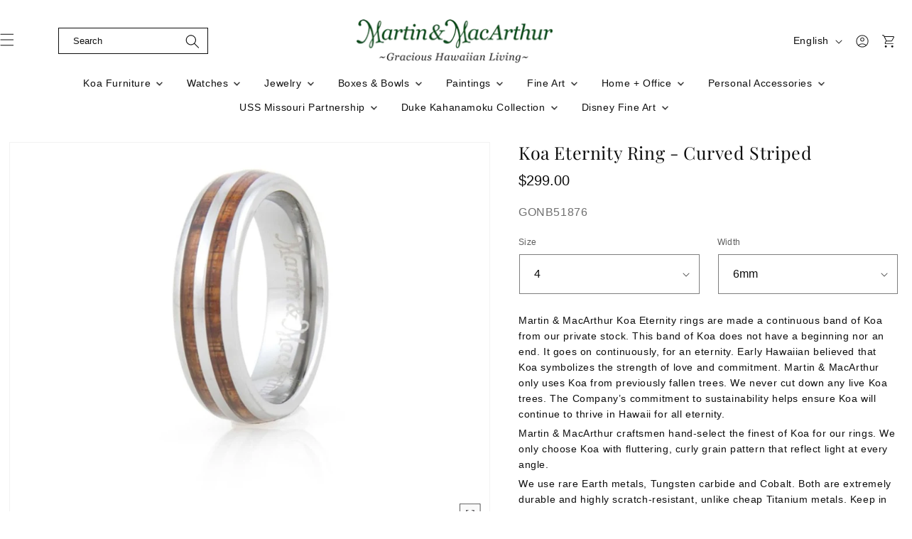

--- FILE ---
content_type: text/html; charset=utf-8
request_url: https://www.martinandmacarthur.com/products/koa-eternity-ring-curved-striped
body_size: 70622
content:
<!doctype html>
<html class="js" lang="en">
  <head>
     <!-- Event snippet for Purchase_Test conversion page -->
<script>
  gtag('event', 'conversion', {
      'send_to': 'AW-10802481911/Ht5TCPW7s6gaEPeVg58o',
      'value': 1.0,
      'currency': 'USD',
      'transaction_id': ''
  });
</script>
  <meta name="google-site-verification" content="qNddafXQnYsaw550gW0mXZcg3oR4sL1yDpQo6zxAFNI" />
  <meta name="google-site-verification" content="_KGnXW2pNV0Pyj-pv8Yspm15RvsKyEVC0ZFPNswm71w" />
  <!-- Google Tag Manager -->
<script>(function(w,d,s,l,i){w[l]=w[l]||[];w[l].push({'gtm.start':
new Date().getTime(),event:'gtm.js'});var f=d.getElementsByTagName(s)[0],
j=d.createElement(s),dl=l!='dataLayer'?'&l='+l:'';j.async=true;j.src=
'https://www.googletagmanager.com/gtm.js?id='+i+dl;f.parentNode.insertBefore(j,f);
})(window,document,'script','dataLayer','GTM-524D4R9D');</script>
<!-- End Google Tag Manager -->
  <meta charset="utf-8">
  <meta http-equiv="X-UA-Compatible" content="IE=edge,chrome=1">
  <meta name="viewport" content="width=device-width,initial-scale=1">
  <meta name="theme-color" content="">
  <meta name="msvalidate.01" content="C319919B4B0146E88AA644CB950F787C" />
  <meta name="google-site-verification" content="Fednv-KQHyTkPEiQsnBE3gEphZqcZxz0NcGYtl4E8E0" />
  
  <link rel="canonical" href="https://www.martinandmacarthur.com/products/koa-eternity-ring-curved-striped" />
  
<!-- Google tag (gtag.js) -->
<script async src="https://www.googletagmanager.com/gtag/js?id=G-Z3K903GKDE"></script>
<script>
  window.dataLayer = window.dataLayer || [];
  function gtag(){dataLayer.push(arguments);}
  gtag('js', new Date());

  gtag('config', 'G-Z3K903GKDE');
</script><link rel="icon" type="image/png" href="//www.martinandmacarthur.com/cdn/shop/files/MLogoFavicon_32x32_7e1fb98f-0eda-419c-af10-ae284e40c219.jpg?crop=center&height=32&v=1742706370&width=32"><link rel="preconnect" href="https://fonts.shopifycdn.com" crossorigin><title>
      Koa Eternity Ring - Curved Striped
 &ndash; Martin &amp; MacArthur</title>

    
      <meta name="description" content="Buy today and Embrace luxury with the Koa Eternity Ring - Curved Striped from Martin &amp; MacArthur. Enhance your style with this easy to maintain and exquisite piece!">
    

    

<meta property="og:site_name" content="Martin &amp; MacArthur">
<meta property="og:url" content="https://www.martinandmacarthur.com/products/koa-eternity-ring-curved-striped">
<meta property="og:title" content="Koa Eternity Ring - Curved Striped">
<meta property="og:type" content="product">
<meta property="og:description" content="Buy today and Embrace luxury with the Koa Eternity Ring - Curved Striped from Martin &amp; MacArthur. Enhance your style with this easy to maintain and exquisite piece!"><meta property="og:image" content="http://www.martinandmacarthur.com/cdn/shop/products/ringsstanding-029web1.jpg?v=1762508146">
  <meta property="og:image:secure_url" content="https://www.martinandmacarthur.com/cdn/shop/products/ringsstanding-029web1.jpg?v=1762508146">
  <meta property="og:image:width" content="638">
  <meta property="og:image:height" content="718"><meta property="og:price:amount" content="299.00">
  <meta property="og:price:currency" content="USD"><meta name="twitter:site" content="@https://x.com/martinnmacarthu"><meta name="twitter:card" content="summary_large_image">
<meta name="twitter:title" content="Koa Eternity Ring - Curved Striped">
<meta name="twitter:description" content="Buy today and Embrace luxury with the Koa Eternity Ring - Curved Striped from Martin &amp; MacArthur. Enhance your style with this easy to maintain and exquisite piece!">


    <script src="//www.martinandmacarthur.com/cdn/shop/t/9/assets/constants.js?v=132983761750457495441742317229" defer="defer"></script>
    <script src="//www.martinandmacarthur.com/cdn/shop/t/9/assets/pubsub.js?v=25310214064522200911742317230" defer="defer"></script>
    <script src="//www.martinandmacarthur.com/cdn/shop/t/9/assets/global.js?v=184345515105158409801742317229" defer="defer"></script>
    <script src="//www.martinandmacarthur.com/cdn/shop/t/9/assets/details-disclosure.js?v=13653116266235556501742317229" defer="defer"></script>
    <script src="//www.martinandmacarthur.com/cdn/shop/t/9/assets/details-modal.js?v=25581673532751508451742317229" defer="defer"></script>
    <script src="//www.martinandmacarthur.com/cdn/shop/t/9/assets/search-form.js?v=133129549252120666541742317231" defer="defer"></script>
    <script src="//www.martinandmacarthur.com/cdn/shop/t/9/assets/custom.js?v=108080335840527928351768292157" defer="defer"></script>
    <script src="//www.martinandmacarthur.com/cdn/shop/t/9/assets/custom-menu-drawer.js?v=124367508765164371171744273115" defer="defer"></script>

    <!--Slick Library-->
    <script src="https://ajax.googleapis.com/ajax/libs/jquery/3.5.1/jquery.min.js"></script>
    <link rel="stylesheet" type="text/css" href="//cdn.jsdelivr.net/npm/slick-carousel@1.8.1/slick/slick.css"/>
    <script defer type="text/javascript" src="//cdn.jsdelivr.net/npm/slick-carousel@1.8.1/slick/slick.min.js"></script><script>window.performance && window.performance.mark && window.performance.mark('shopify.content_for_header.start');</script><meta name="google-site-verification" content="_KGnXW2pNV0Pyj-pv8Yspm15RvsKyEVC0ZFPNswm71w">
<meta id="shopify-digital-wallet" name="shopify-digital-wallet" content="/19636523/digital_wallets/dialog">
<meta name="shopify-checkout-api-token" content="b3f56d0a8f5052bc188ef559ec659202">
<meta id="in-context-paypal-metadata" data-shop-id="19636523" data-venmo-supported="true" data-environment="production" data-locale="en_US" data-paypal-v4="true" data-currency="USD">
<link rel="alternate" hreflang="x-default" href="https://www.martinandmacarthur.com/products/koa-eternity-ring-curved-striped">
<link rel="alternate" hreflang="en" href="https://www.martinandmacarthur.com/products/koa-eternity-ring-curved-striped">
<link rel="alternate" hreflang="ja" href="https://www.martinandmacarthur.com/ja/products/koa-eternity-ring-curved-striped">
<link rel="alternate" hreflang="es" href="https://www.martinandmacarthur.com/es/products/koa-eternity-ring-curved-striped">
<link rel="alternate" type="application/json+oembed" href="https://www.martinandmacarthur.com/products/koa-eternity-ring-curved-striped.oembed">
<script async="async" src="/checkouts/internal/preloads.js?locale=en-US"></script>
<script id="shopify-features" type="application/json">{"accessToken":"b3f56d0a8f5052bc188ef559ec659202","betas":["rich-media-storefront-analytics"],"domain":"www.martinandmacarthur.com","predictiveSearch":true,"shopId":19636523,"locale":"en"}</script>
<script>var Shopify = Shopify || {};
Shopify.shop = "martin-macarthur.myshopify.com";
Shopify.locale = "en";
Shopify.currency = {"active":"USD","rate":"1.0"};
Shopify.country = "US";
Shopify.theme = {"name":"martin-macarthur Revamp[March 2025]","id":149781840111,"schema_name":"Dawn","schema_version":"15.3.0","theme_store_id":887,"role":"main"};
Shopify.theme.handle = "null";
Shopify.theme.style = {"id":null,"handle":null};
Shopify.cdnHost = "www.martinandmacarthur.com/cdn";
Shopify.routes = Shopify.routes || {};
Shopify.routes.root = "/";</script>
<script type="module">!function(o){(o.Shopify=o.Shopify||{}).modules=!0}(window);</script>
<script>!function(o){function n(){var o=[];function n(){o.push(Array.prototype.slice.apply(arguments))}return n.q=o,n}var t=o.Shopify=o.Shopify||{};t.loadFeatures=n(),t.autoloadFeatures=n()}(window);</script>
<script id="shop-js-analytics" type="application/json">{"pageType":"product"}</script>
<script defer="defer" async type="module" src="//www.martinandmacarthur.com/cdn/shopifycloud/shop-js/modules/v2/client.init-shop-cart-sync_BT-GjEfc.en.esm.js"></script>
<script defer="defer" async type="module" src="//www.martinandmacarthur.com/cdn/shopifycloud/shop-js/modules/v2/chunk.common_D58fp_Oc.esm.js"></script>
<script defer="defer" async type="module" src="//www.martinandmacarthur.com/cdn/shopifycloud/shop-js/modules/v2/chunk.modal_xMitdFEc.esm.js"></script>
<script type="module">
  await import("//www.martinandmacarthur.com/cdn/shopifycloud/shop-js/modules/v2/client.init-shop-cart-sync_BT-GjEfc.en.esm.js");
await import("//www.martinandmacarthur.com/cdn/shopifycloud/shop-js/modules/v2/chunk.common_D58fp_Oc.esm.js");
await import("//www.martinandmacarthur.com/cdn/shopifycloud/shop-js/modules/v2/chunk.modal_xMitdFEc.esm.js");

  window.Shopify.SignInWithShop?.initShopCartSync?.({"fedCMEnabled":true,"windoidEnabled":true});

</script>
<script>(function() {
  var isLoaded = false;
  function asyncLoad() {
    if (isLoaded) return;
    isLoaded = true;
    var urls = ["https:\/\/formbuilder.hulkapps.com\/skeletopapp.js?shop=martin-macarthur.myshopify.com","\/\/cdn.shopify.com\/proxy\/a6db7fcbe0ebb1113ce490162a802deac7337ab3d5538635b538df78ad4ce0d4\/d31qwy1wuvutay.cloudfront.net\/req\/levar-viewer.js?shop=martin-macarthur.myshopify.com\u0026sp-cache-control=cHVibGljLCBtYXgtYWdlPTkwMA"];
    for (var i = 0; i < urls.length; i++) {
      var s = document.createElement('script');
      s.type = 'text/javascript';
      s.async = true;
      s.src = urls[i];
      var x = document.getElementsByTagName('script')[0];
      x.parentNode.insertBefore(s, x);
    }
  };
  if(window.attachEvent) {
    window.attachEvent('onload', asyncLoad);
  } else {
    window.addEventListener('load', asyncLoad, false);
  }
})();</script>
<script id="__st">var __st={"a":19636523,"offset":-36000,"reqid":"e186d48c-7250-42c3-bf53-11821f4a02c4-1769306565","pageurl":"www.martinandmacarthur.com\/products\/koa-eternity-ring-curved-striped","u":"52036eeba5b8","p":"product","rtyp":"product","rid":12416364371};</script>
<script>window.ShopifyPaypalV4VisibilityTracking = true;</script>
<script id="captcha-bootstrap">!function(){'use strict';const t='contact',e='account',n='new_comment',o=[[t,t],['blogs',n],['comments',n],[t,'customer']],c=[[e,'customer_login'],[e,'guest_login'],[e,'recover_customer_password'],[e,'create_customer']],r=t=>t.map((([t,e])=>`form[action*='/${t}']:not([data-nocaptcha='true']) input[name='form_type'][value='${e}']`)).join(','),a=t=>()=>t?[...document.querySelectorAll(t)].map((t=>t.form)):[];function s(){const t=[...o],e=r(t);return a(e)}const i='password',u='form_key',d=['recaptcha-v3-token','g-recaptcha-response','h-captcha-response',i],f=()=>{try{return window.sessionStorage}catch{return}},m='__shopify_v',_=t=>t.elements[u];function p(t,e,n=!1){try{const o=window.sessionStorage,c=JSON.parse(o.getItem(e)),{data:r}=function(t){const{data:e,action:n}=t;return t[m]||n?{data:e,action:n}:{data:t,action:n}}(c);for(const[e,n]of Object.entries(r))t.elements[e]&&(t.elements[e].value=n);n&&o.removeItem(e)}catch(o){console.error('form repopulation failed',{error:o})}}const l='form_type',E='cptcha';function T(t){t.dataset[E]=!0}const w=window,h=w.document,L='Shopify',v='ce_forms',y='captcha';let A=!1;((t,e)=>{const n=(g='f06e6c50-85a8-45c8-87d0-21a2b65856fe',I='https://cdn.shopify.com/shopifycloud/storefront-forms-hcaptcha/ce_storefront_forms_captcha_hcaptcha.v1.5.2.iife.js',D={infoText:'Protected by hCaptcha',privacyText:'Privacy',termsText:'Terms'},(t,e,n)=>{const o=w[L][v],c=o.bindForm;if(c)return c(t,g,e,D).then(n);var r;o.q.push([[t,g,e,D],n]),r=I,A||(h.body.append(Object.assign(h.createElement('script'),{id:'captcha-provider',async:!0,src:r})),A=!0)});var g,I,D;w[L]=w[L]||{},w[L][v]=w[L][v]||{},w[L][v].q=[],w[L][y]=w[L][y]||{},w[L][y].protect=function(t,e){n(t,void 0,e),T(t)},Object.freeze(w[L][y]),function(t,e,n,w,h,L){const[v,y,A,g]=function(t,e,n){const i=e?o:[],u=t?c:[],d=[...i,...u],f=r(d),m=r(i),_=r(d.filter((([t,e])=>n.includes(e))));return[a(f),a(m),a(_),s()]}(w,h,L),I=t=>{const e=t.target;return e instanceof HTMLFormElement?e:e&&e.form},D=t=>v().includes(t);t.addEventListener('submit',(t=>{const e=I(t);if(!e)return;const n=D(e)&&!e.dataset.hcaptchaBound&&!e.dataset.recaptchaBound,o=_(e),c=g().includes(e)&&(!o||!o.value);(n||c)&&t.preventDefault(),c&&!n&&(function(t){try{if(!f())return;!function(t){const e=f();if(!e)return;const n=_(t);if(!n)return;const o=n.value;o&&e.removeItem(o)}(t);const e=Array.from(Array(32),(()=>Math.random().toString(36)[2])).join('');!function(t,e){_(t)||t.append(Object.assign(document.createElement('input'),{type:'hidden',name:u})),t.elements[u].value=e}(t,e),function(t,e){const n=f();if(!n)return;const o=[...t.querySelectorAll(`input[type='${i}']`)].map((({name:t})=>t)),c=[...d,...o],r={};for(const[a,s]of new FormData(t).entries())c.includes(a)||(r[a]=s);n.setItem(e,JSON.stringify({[m]:1,action:t.action,data:r}))}(t,e)}catch(e){console.error('failed to persist form',e)}}(e),e.submit())}));const S=(t,e)=>{t&&!t.dataset[E]&&(n(t,e.some((e=>e===t))),T(t))};for(const o of['focusin','change'])t.addEventListener(o,(t=>{const e=I(t);D(e)&&S(e,y())}));const B=e.get('form_key'),M=e.get(l),P=B&&M;t.addEventListener('DOMContentLoaded',(()=>{const t=y();if(P)for(const e of t)e.elements[l].value===M&&p(e,B);[...new Set([...A(),...v().filter((t=>'true'===t.dataset.shopifyCaptcha))])].forEach((e=>S(e,t)))}))}(h,new URLSearchParams(w.location.search),n,t,e,['guest_login'])})(!0,!0)}();</script>
<script integrity="sha256-4kQ18oKyAcykRKYeNunJcIwy7WH5gtpwJnB7kiuLZ1E=" data-source-attribution="shopify.loadfeatures" defer="defer" src="//www.martinandmacarthur.com/cdn/shopifycloud/storefront/assets/storefront/load_feature-a0a9edcb.js" crossorigin="anonymous"></script>
<script data-source-attribution="shopify.dynamic_checkout.dynamic.init">var Shopify=Shopify||{};Shopify.PaymentButton=Shopify.PaymentButton||{isStorefrontPortableWallets:!0,init:function(){window.Shopify.PaymentButton.init=function(){};var t=document.createElement("script");t.src="https://www.martinandmacarthur.com/cdn/shopifycloud/portable-wallets/latest/portable-wallets.en.js",t.type="module",document.head.appendChild(t)}};
</script>
<script data-source-attribution="shopify.dynamic_checkout.buyer_consent">
  function portableWalletsHideBuyerConsent(e){var t=document.getElementById("shopify-buyer-consent"),n=document.getElementById("shopify-subscription-policy-button");t&&n&&(t.classList.add("hidden"),t.setAttribute("aria-hidden","true"),n.removeEventListener("click",e))}function portableWalletsShowBuyerConsent(e){var t=document.getElementById("shopify-buyer-consent"),n=document.getElementById("shopify-subscription-policy-button");t&&n&&(t.classList.remove("hidden"),t.removeAttribute("aria-hidden"),n.addEventListener("click",e))}window.Shopify?.PaymentButton&&(window.Shopify.PaymentButton.hideBuyerConsent=portableWalletsHideBuyerConsent,window.Shopify.PaymentButton.showBuyerConsent=portableWalletsShowBuyerConsent);
</script>
<script data-source-attribution="shopify.dynamic_checkout.cart.bootstrap">document.addEventListener("DOMContentLoaded",(function(){function t(){return document.querySelector("shopify-accelerated-checkout-cart, shopify-accelerated-checkout")}if(t())Shopify.PaymentButton.init();else{new MutationObserver((function(e,n){t()&&(Shopify.PaymentButton.init(),n.disconnect())})).observe(document.body,{childList:!0,subtree:!0})}}));
</script>
<link id="shopify-accelerated-checkout-styles" rel="stylesheet" media="screen" href="https://www.martinandmacarthur.com/cdn/shopifycloud/portable-wallets/latest/accelerated-checkout-backwards-compat.css" crossorigin="anonymous">
<style id="shopify-accelerated-checkout-cart">
        #shopify-buyer-consent {
  margin-top: 1em;
  display: inline-block;
  width: 100%;
}

#shopify-buyer-consent.hidden {
  display: none;
}

#shopify-subscription-policy-button {
  background: none;
  border: none;
  padding: 0;
  text-decoration: underline;
  font-size: inherit;
  cursor: pointer;
}

#shopify-subscription-policy-button::before {
  box-shadow: none;
}

      </style>
<script id="sections-script" data-sections="header" defer="defer" src="//www.martinandmacarthur.com/cdn/shop/t/9/compiled_assets/scripts.js?v=12063"></script>
<script>window.performance && window.performance.mark && window.performance.mark('shopify.content_for_header.end');</script>


    <style data-shopify>
      
      
      
      
      @font-face {
  font-family: "Playfair Display";
  font-weight: 400;
  font-style: normal;
  font-display: swap;
  src: url("//www.martinandmacarthur.com/cdn/fonts/playfair_display/playfairdisplay_n4.9980f3e16959dc89137cc1369bfc3ae98af1deb9.woff2") format("woff2"),
       url("//www.martinandmacarthur.com/cdn/fonts/playfair_display/playfairdisplay_n4.c562b7c8e5637886a811d2a017f9e023166064ee.woff") format("woff");
}


      
        :root,
        .color-scheme-1 {
          --color-background: 255,255,255;
        
          --gradient-background: #ffffff;
        

        

        --color-foreground: 14,14,14;
        --color-background-contrast: 191,191,191;
        --color-shadow: 14,14,14;
        --color-button: 14,14,14;
        --color-button-text: 255,255,255;
        --color-secondary-button: 255,255,255;
        --color-secondary-button-text: 14,14,14;
        --color-link: 14,14,14;
        --color-badge-foreground: 14,14,14;
        --color-badge-background: 255,255,255;
        --color-badge-border: 14,14,14;
        --payment-terms-background-color: rgb(255 255 255);
      }
      
        
        .color-scheme-2 {
          --color-background: 0,0,0;
        
          --gradient-background: rgba(0,0,0,0);
        

        

        --color-foreground: 14,14,14;
        --color-background-contrast: 128,128,128;
        --color-shadow: 255,255,255;
        --color-button: 255,255,255;
        --color-button-text: 255,255,255;
        --color-secondary-button: 0,0,0;
        --color-secondary-button-text: 255,255,255;
        --color-link: 255,255,255;
        --color-badge-foreground: 14,14,14;
        --color-badge-background: 0,0,0;
        --color-badge-border: 14,14,14;
        --payment-terms-background-color: rgb(0 0 0);
      }
      
        
        .color-scheme-3 {
          --color-background: 104,58,9;
        
          --gradient-background: #683a09;
        

        

        --color-foreground: 255,255,255;
        --color-background-contrast: 0,0,0;
        --color-shadow: 18,18,18;
        --color-button: 255,255,255;
        --color-button-text: 0,0,0;
        --color-secondary-button: 104,58,9;
        --color-secondary-button-text: 255,255,255;
        --color-link: 255,255,255;
        --color-badge-foreground: 255,255,255;
        --color-badge-background: 104,58,9;
        --color-badge-border: 255,255,255;
        --payment-terms-background-color: rgb(104 58 9);
      }
      
        
        .color-scheme-4 {
          --color-background: 18,18,18;
        
          --gradient-background: #121212;
        

        

        --color-foreground: 255,255,255;
        --color-background-contrast: 146,146,146;
        --color-shadow: 18,18,18;
        --color-button: 255,255,255;
        --color-button-text: 18,18,18;
        --color-secondary-button: 18,18,18;
        --color-secondary-button-text: 255,255,255;
        --color-link: 255,255,255;
        --color-badge-foreground: 255,255,255;
        --color-badge-background: 18,18,18;
        --color-badge-border: 255,255,255;
        --payment-terms-background-color: rgb(18 18 18);
      }
      
        
        .color-scheme-5 {
          --color-background: 51,79,180;
        
          --gradient-background: #334fb4;
        

        

        --color-foreground: 255,255,255;
        --color-background-contrast: 23,35,81;
        --color-shadow: 18,18,18;
        --color-button: 255,255,255;
        --color-button-text: 51,79,180;
        --color-secondary-button: 51,79,180;
        --color-secondary-button-text: 255,255,255;
        --color-link: 255,255,255;
        --color-badge-foreground: 255,255,255;
        --color-badge-background: 51,79,180;
        --color-badge-border: 255,255,255;
        --payment-terms-background-color: rgb(51 79 180);
      }
      

      body, .color-scheme-1, .color-scheme-2, .color-scheme-3, .color-scheme-4, .color-scheme-5 {
        color: rgba(var(--color-foreground), 0.75);
        background-color: rgb(var(--color-background));
      }

      :root {
        --font-body-family: Helvetica, Arial, sans-serif;
        --font-body-style: normal;
        --font-body-weight: 400;
        --font-body-weight-bold: 700;

        --font-heading-family: "Playfair Display", serif;
        --font-heading-style: normal;
        --font-heading-weight: 400;

        --font-body-scale: 1.0;
        --font-heading-scale: 1.0;

        --media-padding: px;
        --media-border-opacity: 0.05;
        --media-border-width: 1px;
        --media-radius: 0px;
        --media-shadow-opacity: 0.0;
        --media-shadow-horizontal-offset: 0px;
        --media-shadow-vertical-offset: 4px;
        --media-shadow-blur-radius: 5px;
        --media-shadow-visible: 0;

        --page-width: 100rem;
        --page-width-margin: 0rem;

        --product-card-image-padding: 0.0rem;
        --product-card-corner-radius: 0.0rem;
        --product-card-text-alignment: left;
        --product-card-border-width: 0.0rem;
        --product-card-border-opacity: 0.1;
        --product-card-shadow-opacity: 0.0;
        --product-card-shadow-visible: 0;
        --product-card-shadow-horizontal-offset: 0.0rem;
        --product-card-shadow-vertical-offset: 0.4rem;
        --product-card-shadow-blur-radius: 0.5rem;

        --collection-card-image-padding: 0.0rem;
        --collection-card-corner-radius: 0.0rem;
        --collection-card-text-alignment: left;
        --collection-card-border-width: 0.0rem;
        --collection-card-border-opacity: 0.1;
        --collection-card-shadow-opacity: 0.0;
        --collection-card-shadow-visible: 0;
        --collection-card-shadow-horizontal-offset: 0.0rem;
        --collection-card-shadow-vertical-offset: 0.4rem;
        --collection-card-shadow-blur-radius: 0.5rem;

        --blog-card-image-padding: 0.0rem;
        --blog-card-corner-radius: 0.0rem;
        --blog-card-text-alignment: left;
        --blog-card-border-width: 0.0rem;
        --blog-card-border-opacity: 0.1;
        --blog-card-shadow-opacity: 0.0;
        --blog-card-shadow-visible: 0;
        --blog-card-shadow-horizontal-offset: 0.0rem;
        --blog-card-shadow-vertical-offset: 0.4rem;
        --blog-card-shadow-blur-radius: 0.5rem;

        --badge-corner-radius: 4.0rem;

        --popup-border-width: 1px;
        --popup-border-opacity: 0.1;
        --popup-corner-radius: 0px;
        --popup-shadow-opacity: 0.05;
        --popup-shadow-horizontal-offset: 0px;
        --popup-shadow-vertical-offset: 4px;
        --popup-shadow-blur-radius: 5px;

        --drawer-border-width: 1px;
        --drawer-border-opacity: 0.1;
        --drawer-shadow-opacity: 0.0;
        --drawer-shadow-horizontal-offset: 0px;
        --drawer-shadow-vertical-offset: 4px;
        --drawer-shadow-blur-radius: 5px;

        --spacing-sections-desktop: 0px;
        --spacing-sections-mobile: 0px;

        --grid-desktop-vertical-spacing: 20px;
        --grid-desktop-horizontal-spacing: 4px;
        --grid-mobile-vertical-spacing: 10px;
        --grid-mobile-horizontal-spacing: 2px;

        --text-boxes-border-opacity: 0.1;
        --text-boxes-border-width: 0px;
        --text-boxes-radius: 0px;
        --text-boxes-shadow-opacity: 0.0;
        --text-boxes-shadow-visible: 0;
        --text-boxes-shadow-horizontal-offset: 0px;
        --text-boxes-shadow-vertical-offset: 4px;
        --text-boxes-shadow-blur-radius: 5px;

        --buttons-radius: 0px;
        --buttons-radius-outset: 0px;
        --buttons-border-width: 1px;
        --buttons-border-opacity: 1.0;
        --buttons-shadow-opacity: 0.0;
        --buttons-shadow-visible: 0;
        --buttons-shadow-horizontal-offset: 0px;
        --buttons-shadow-vertical-offset: 4px;
        --buttons-shadow-blur-radius: 5px;
        --buttons-border-offset: 0px;

        --inputs-radius: 0px;
        --inputs-border-width: 1px;
        --inputs-border-opacity: 0.55;
        --inputs-shadow-opacity: 0.0;
        --inputs-shadow-horizontal-offset: 0px;
        --inputs-margin-offset: 0px;
        --inputs-shadow-vertical-offset: 4px;
        --inputs-shadow-blur-radius: 5px;
        --inputs-radius-outset: 0px;

        --variant-pills-radius: 40px;
        --variant-pills-border-width: 1px;
        --variant-pills-border-opacity: 0.55;
        --variant-pills-shadow-opacity: 0.0;
        --variant-pills-shadow-horizontal-offset: 0px;
        --variant-pills-shadow-vertical-offset: 4px;
        --variant-pills-shadow-blur-radius: 5px;
      }

      *,
      *::before,
      *::after {
        box-sizing: inherit;
      }

      html {
        box-sizing: border-box;
        font-size: calc(var(--font-body-scale) * 62.5%);
        height: 100%;
      }

      body {
        display: grid;
        grid-template-rows: auto auto 1fr auto;
        grid-template-columns: 100%;
        min-height: 100%;
        margin: 0;
        font-size: 1.5rem;
        letter-spacing: 0.06rem;
        line-height: calc(1 + 0.8 / var(--font-body-scale));
        font-family: var(--font-body-family);
        font-style: var(--font-body-style);
        font-weight: var(--font-body-weight);
      }

      @media screen and (min-width: 750px) {
        body {
          font-size: 1.6rem;
        }
      }
      .custom-menu-drawer {display: none;}
    </style>

    <link href="//www.martinandmacarthur.com/cdn/shop/t/9/assets/base.css?v=85231166067416338351761638820" rel="stylesheet" type="text/css" media="all" />
    <link rel="stylesheet" href="//www.martinandmacarthur.com/cdn/shop/t/9/assets/component-cart-items.css?v=123238115697927560811742317229" media="print" onload="this.media='all'">
    <link rel="stylesheet" href="//www.martinandmacarthur.com/cdn/shop/t/9/assets/component-menu-drawer.css?v=160230381995185312881744275752" media="print" onload="this.media='all'">
    <link href="//www.martinandmacarthur.com/cdn/shop/t/9/assets/custom.css?v=60385163413736325171769089404" rel="stylesheet" type="text/css" media="all" />
<link href="//www.martinandmacarthur.com/cdn/shop/t/9/assets/component-cart-drawer.css?v=112801333748515159671742317229" rel="stylesheet" type="text/css" media="all" />
      <link href="//www.martinandmacarthur.com/cdn/shop/t/9/assets/component-cart.css?v=164708765130180853531742317229" rel="stylesheet" type="text/css" media="all" />
      <link href="//www.martinandmacarthur.com/cdn/shop/t/9/assets/component-totals.css?v=15906652033866631521742317229" rel="stylesheet" type="text/css" media="all" />
      <link href="//www.martinandmacarthur.com/cdn/shop/t/9/assets/component-price.css?v=70172745017360139101742317229" rel="stylesheet" type="text/css" media="all" />
      <link href="//www.martinandmacarthur.com/cdn/shop/t/9/assets/component-discounts.css?v=152760482443307489271742317229" rel="stylesheet" type="text/css" media="all" />

      <link rel="preload" as="font" href="//www.martinandmacarthur.com/cdn/fonts/playfair_display/playfairdisplay_n4.9980f3e16959dc89137cc1369bfc3ae98af1deb9.woff2" type="font/woff2" crossorigin>
      
<link href="//www.martinandmacarthur.com/cdn/shop/t/9/assets/component-localization-form.css?v=86085889421858004301768464233" rel="stylesheet" type="text/css" media="all" />
      <script src="//www.martinandmacarthur.com/cdn/shop/t/9/assets/localization-form.js?v=144176611646395275351742317230" defer="defer"></script><link
        rel="stylesheet"
        href="//www.martinandmacarthur.com/cdn/shop/t/9/assets/component-predictive-search.css?v=118923337488134913561742317229"
        media="print"
        onload="this.media='all'"
      ><script>
      if (Shopify.designMode) {
        document.documentElement.classList.add('shopify-design-mode');
      }
    </script>

     <script type="application/ld+json">
{
  "@context": "https://schema.org",
  "@type": "Store",
  "name": "Martin & MacArthur",
  "image": "https://www.martinandmacarthur.com/cdn/shop/files/M_M_Gracious_Rasterized_360x.jpg?v=1634761463",
  "url": "https://www.martinandmacarthur.com/",
  "email": "info@martinandmacarthur.com",
  "description": "We are the premier gallery of fine craftsmen of Hawaii specializing in magnificent Koa furniture and elegant home accessories to enhance gracious Hawaiian living. Our collection includes Koa watches, Koa Eternity rings, Koa jewelry boxes, Sculptures, Hawaiian feather lei, Hawaiian weapons, Hawaiian jewelry, and fine art by renowned Hawaii artists. Through over six decades, we are dedicated to supporting Hawaii craftsmen and artists, as well as the Koa industry of Hawaii.  Come join us in honoring Hawaiian heritage with our handcrafted treasures.",
  "telephone": [
    "(808) 845-6688",
    "(808) 886-0696",
    "(808) 977-7754",
    "(808) 240-1237",
    "(808) 866-5491",
    "(808) 891-8844",
    "(808) 784-3041",
    "(808) 380-5747",
    "(808) 376-7571",
    "(808) 792-1140",
    "(808) 941-0074",
    "(808) 922-0021"
  ],
  "address": [
    {
      "@type": "PostalAddress",
      "streetAddress": "1815 Kahai St,",
      "addressLocality": "Honolulu",
      "addressRegion": "HI",
      "postalCode": "96819",
      "addressCountry": "United States"
    },
    {
      "@type": "PostalAddress",
      "streetAddress": "250 Waikoloa Beach Drive # B6",
      "addressLocality": "Waikoloa",
      "addressRegion": "HI",
      "postalCode": "96738",
      "addressCountry": "United States"
    },
    {
      "@type": "PostalAddress",
      "streetAddress": "2829 Ala Kalanikaumaka Road, E127",
      "addressLocality": "Koloa",
      "addressRegion": "HI",
      "postalCode": "96756",
      "addressCountry": "United States"
    },
    {
      "@type": "PostalAddress",
      "streetAddress": "1571 Poipu Road, Shop #12",
      "addressLocality": "Koloa",
      "addressRegion": "HI",
      "postalCode": "96756",
      "addressCountry": "United States"
    },
    {
      "@type": "PostalAddress",
      "streetAddress": "2435 Ka'anapali Pkwy G1",
      "addressLocality": "Lahaina",
      "addressRegion": "HI",
      "postalCode": "96761",
      "addressCountry": "United States"
    },
    {
      "@type": "PostalAddress",
      "streetAddress": "3750 Wailea Alanui Drive",
      "addressLocality": "Wailea",
      "addressRegion": "HI",
      "postalCode": "96753",
      "addressCountry": "United States"
    },
    {
      "@type": "PostalAddress",
      "streetAddress": "2330 Kalakaua Ave, #145",
      "addressLocality": "Honolulu",
      "addressRegion": "HI",
      "postalCode": "96815",
      "addressCountry": "United States"
    },
    {
      "@type": "PostalAddress",
      "streetAddress": "2365 Kalakaua Ave, #2",
      "addressLocality": "Honolulu",
      "addressRegion": "HI",
      "postalCode": "96815",
      "addressCountry": "United States"
    },
    {
      "@type": "PostalAddress",
      "streetAddress": "2259 Kalakaua Avenue",
      "addressLocality": "Honolulu",
      "addressRegion": "HI",
      "postalCode": "96815",
      "addressCountry": "United States"
    },
    {
      "@type": "PostalAddress",
      "streetAddress": "2005 Kalia Road",
      "addressLocality": "Honolulu",
      "addressRegion": "HI",
      "postalCode": "96815",
      "addressCountry": "United States"
    },
    {
      "@type": "PostalAddress",
      "streetAddress": "1450 Ala Moana Blvd #2045",
      "addressLocality": "Honolulu",
      "addressRegion": "HI",
      "postalCode": "96814",
      "addressCountry": "United States"
    },
    {
      "@type": "PostalAddress",
      "streetAddress": "2255 Kalakaua Ave #14",
      "addressLocality": "Honolulu",
      "addressRegion": "HI",
      "postalCode": "96815",
      "addressCountry": "United States"
    }
  ],
  "openingHoursSpecification": {
    "@type": "OpeningHoursSpecification",
    "dayOfWeek": [
      "Monday",
      "Tuesday",
      "Wednesday",
      "Thursday",
      "Friday"
    ],
    "opens": "08:00",
    "closes": "17:00"
  },
  "sameAs": [
    "https://www.facebook.com/MartinandMacArthurHawaii",
    "https://twitter.com/martinnmacarthu",
    "https://www.instagram.com/martinandmacarthur/",
    "https://www.youtube.com/@martinandmacarthur"
  ]
}
</script>







  <!-- BEGIN app block: shopify://apps/buddha-mega-menu-navigation/blocks/megamenu/dbb4ce56-bf86-4830-9b3d-16efbef51c6f -->
<script>
        var productImageAndPrice = [],
            collectionImages = [],
            articleImages = [],
            mmLivIcons = false,
            mmFlipClock = false,
            mmFixesUseJquery = false,
            mmNumMMI = 11,
            mmSchemaTranslation = {"shopLocale":"en","enabled":true,"menuStrings":{"es":{"Koa Furniture":"Muebles Koa","Living Room":"Sala de estar","Rocking Chairs":"Mecedoras","Chairs & Benches":"Sillas y bancos","Sofas & Love Seats":"Sof\u00e1s y asientos de dos plazas","Console Cabinets":"Gabinetes de consola","Console Tables":"Mesas de consola","Side & End Tables":"Mesas auxiliares y laterales","Coffee Tables":"Mesas de caf\u00e9","Entry Tables":"Tablas de entrada","Display Cabinets":"Vitrinas","Plant Stands":"Soportes para plantas","Koa Handrails":"Pasamanos Koa","Dining Room":"Comedor","Dining Tables":"Mesas de comedor","Dining Chairs":"Sillas de comedor","Sideboards & Buffets":"Aparadores y buffets","Bedroom":"Dormitorio","Beds":"Camas","Dressers":"C\u00f3modas","Trunks":"Ba\u00f1ador","Armoires":"Armarios","High Chests":"Cofres altos","Nightstands":"Mesillas de noche","Mirrors":"Espejos","Benches":"bancos","Office":"Oficina","Desks":"Escritorios","Office Chairs":"Sillas de oficina","File Cabinets":"Archivadores","Bookcases":"Estanter\u00edas para libros","Craftsmen":"artesanos","Rock Cross Furniture":"Muebles Rock Cross","Alex Franceschini":"Alex Franceschini","Seth Greene":"Seth Greene","Matthew Lund":"Matthew Lund","Paul Schurch":"Pablo Schurch","Mats Fogelvik":"Mats Fogelvik","Lighting":"Iluminaci\u00f3n","Art Lamps":"L\u00e1mparas de arte","Koa  Desk Lamps":"L\u00e1mparas de escritorio Koa","Koa Floor Lamps":"L\u00e1mparas de pie Koa","Watches":"Relojes","Koa Wood Watches":"Relojes de madera de koa","USSM Teak Watches":"Relojes USSM Teak","Exotic Wood Watches":"Relojes de madera ex\u00f3tica","Hybrid Wood & Steel Watches":"Relojes h\u00edbridos de madera y acero","Jewelry":"Joyas","Fine Jewelry":"Joyer\u00eda fina","Fine Gold":"Oro fino","Casted Glass & 14k Gold":"Vidrio fundido y oro de 14k","Tahitian Pearls":"Perlas de Tahit\u00ed","Fine Cloisonne\u00b4":"Cloisonn\u00e9 fino","22k Gold Leaf Art Jewelry":"Joyer\u00eda art\u00edstica con hoja de oro de 22 quilates","Sterling Silver, Modern":"Plata de ley moderna","Sterling Silver, Heritage":"Plata de ley, herencia","Cut Shells":"Conchas cortadas","Gemstone Jewelry":"Joyas de piedras preciosas","Bobby D":"Bobby D","Galit":"Galit","Fashion Jewelry":"Joyer\u00eda de moda","Koa Jewelry":"Joyas de koa","Flower Jewelry":"Joyas de flores","Necklaces & Pendants":"Collares y colgantes","Earrings":"Pendientes","Bracelets":"Esposas","Rings":"Anillos","Koa Eternity Bands":"Bandas de eternidad de Koa","Men's Collection":"Colecci\u00f3n de hombre","Cuff Links":"Gemelos","Cuffs & Bracelets":"Pu\u00f1os y pulseras","Fishhook Pendants":"Colgantes de anzuelo","Metals":"Rieles","Boxes & Bowls":"Cajas y cuencos","Boxes":"Cajas","Shop All Boxes":"Comprar todas las cajas","Martin & MacArthur Boxes":"Cajas Martin & MacArthur","Music Boxes":"Cajas de m\u00fasica","Humidors":"Humidores","Roy Tsumoto":"Roy Tsumoto","Jonathan Kinsey":"Jonathan Kinsey","Rich Ransom":"Rich Ransom","Bowls & Platters":"Cuencos y platos","Shop All Bowls":"Comprar todos los cuencos","Patrick & Peggy Bookey":"Patrick y Peggy Bookey","Gene Buscher":"Gene Buscher","Francisco Clemente":"Francisco Clemente","Andy DiPietro":"Andy DiPietro","Aaron Hammer":"Aar\u00f3n Hammer","Ralph Michaelis":"Ralph Michaelis","Wayne Omura":"Wayne Omura","Gregg Smith":"Gregg Smith","Michael Patrick Smith":"Michael Patrick Smith","Mark & Karen Stebbins":"Mark y Karen Stebbins","Dan Stevenson":"Dan Stevenson","Rob Woodward":"Rob Woodward","Paintings":"Pinturas","Artists (A-L)":"Artistas (AL)","Sibet Alspaugh":"Sibet Alspaugh","Kirk Boes":"Kirk Boes","Heather Brown":"Heather Brown","Mark Brown":"Mark Brown","Michael Clements":"Michael Clements","Roman Czerwinski":"Roman Czerwinski","Disney Fine Art in Hawaii":"Bellas artes de Disney en Haw\u00e1i","George Eguchi":"George Eguchi","Edyta Franczak":"Edyta Franczak","Phillip Gagnon":"Phillip Gagnon","Walfrido Garcia":"Walfrido Garc\u00eda","Rodel Gonzalez":"Rodel Gonz\u00e1lez","Sarah Houglum":"Sarah Houglum","Rob Kaz":"Rob Kaz","Brandon Kralik":"Brandon Kralik","Seung Lee":"Seung Lee","Deb Lynch":"Deb Lynch","Artists (M-Z)":"Artistas (MZ)","Eva Makk":"Eva Makk","TJ Matousek":"T. J. Matousek","Kim McDonald":"Kim McDonald","Laurie Miller":"Laurie Miller","Naia Nakai":"Naia Nakai","Michael Powell":"Michael Powell","Michael Provenza":"Michael Provenza","Josh Serafin":"Josh Seraf\u00edn","Christian Snedeker":"Christian Snedeker","Tagami & Powell":"Tagami y Powell","Helen Turner":"Helen Turner","Laura Wiens":"Laura Wiens","Hawaii Travel Art Posters":"Carteles de arte de viajes a Haw\u00e1i","All Islands":"Todas las islas","Oahu":"Oahu","Maui":"Maui","Kauai":"Kauai","Big Island":"Isla Grande","Fine Art":"Bellas Artes","Wood Sculptures":"Esculturas de madera","Shop All Wood Sculptures":"Comprar todas las esculturas de madera","Craig Nichols":"Craig Nichols","Chris Cantwell":"Chris Cantwell","Rock Cross":"Cruz de roca","Glass Sculptures":"Esculturas de vidrio","Shop All Glass Sculptures":"Comprar todas las esculturas de vidrio","Karen Ehart":"Karen Ehart","Marian Fieldson":"Marian Fieldson","James Graper":"James Graper","Daniel Moe":"Daniel Moe","Caleb Nichols":"Caleb Nichols","Luke Olsen":"Luke Olsen","Roger Pawley":"Roger Pawley","Ben Silver":"Ben Silver","Jonathan Swanz":"Jonathan Swanz","Bronze Sculptures":"Esculturas de bronce","Shop All Bronze Sculptures":"Comprar todas las esculturas de bronce","Chris Barela":"Chris Barela","Tim Cotterill":"Tim Cotterill","Kim Duffett":"Kim Duffett","Marty Goldstein":"Marty Goldstein","Jose Munoz":"Jos\u00e9 Mu\u00f1oz","Feather Lei":"Lei de plumas","Boris Huang":"Boris Huang","Museum Collection by Boris Huang":"Colecci\u00f3n del museo de Boris Huang","Hawaii Travel Poster Art":"Arte de p\u00f3ster de viajes de Haw\u00e1i","Mugs":"Tazas","Coasters":"Posavasos","Collections":"Colecciones","Hawaii Travel Art Greeting Cards":"Tarjetas de felicitaci\u00f3n con arte de viaje a Haw\u00e1i","Photography":"Fotograf\u00eda","Shop All Photography":"Comprar toda la fotograf\u00eda","Andrew Shoemaker":"Andr\u00e9s Shoemaker","Don Slocum":"Don Slocum","Surfboards\/Skateboards":"Tablas de surf\/patinetas","Shop All Surfboards":"Comprar todas las tablas de surf","S. Isaac Anderson":"S. Isaac Anderson","Zoe Babits":"Zoe Babits","Julie Sobolewski":"Julie Sobolewski","Leleo Kinimaka":"Leleo Kinimaka","Kimberly Lee":"Kimberly Lee","Koa-Resin Skateboards":"Patinetas de resina de koa","Canoes":"Canoas","Shop All Koa Canoes":"Comprar todas las canoas Koa","Bill Coultier":"Bill Coultier","Greg Eaves":"Greg Eaves","Francis Pimmel":"Francis Pimmel","Greg Scott":"Greg Scott","Paddles, Islands & Weapons":"Remos, islas y armas","Home + Office":"Hogar + Oficina","Decor":"Decoraci\u00f3n","Platters":"Platos","Wall Decor":"Decoraci\u00f3n de pared","Area Rugs":"Alfombras de \u00e1rea","Ornaments":"Adornos","Table Top Displays":"Exhibidores de mesa","Koa Table & Desk Lamps":"L\u00e1mparas de mesa y escritorio Koa","Office Accessories":"Accesorios de oficina","Koa Pens":"Bol\u00edgrafos Koa","Koa Clocks":"Relojes Koa","Koa Frames":"Marcos de Koa","Bookmarks":"Marcadores","Greeting Cards":"Tarjetas de felicitaci\u00f3n","Desk Accents":"Acentos de escritorio","Mobile Phone Chairs":"Sillas para tel\u00e9fonos m\u00f3viles","Business Card Cases":"Estuches para tarjetas de presentaci\u00f3n","Dining & Entertaining":"Restaurantes y entretenimiento","Etched Glasses":"Gafas grabadas","Wine Stoppers & Stands":"Tapones y soportes para vino","Koa Coasters":"Posavasos Koa","Art Mugs & Coasters":"Tazas y posavasos art\u00edsticos","Table Linens":"Manteler\u00eda","Pepper Grinders & Accessories":"Molinillos de pimienta y accesorios","Serving Trays & Boards":"Bandejas y tablas para servir","Bad Ass Coffee of Hawaii":"El mejor caf\u00e9 de Haw\u00e1i","Glass Platters":"Platos de vidrio","Puzzles & Games":"Rompecabezas y juegos","Personal Accessories":"Accesorios personales","Tech Gear":"Equipo tecnol\u00f3gico","Mobile Phone Stands":"Soportes para tel\u00e9fonos m\u00f3viles","Carry":"Llevar","Wood Handbags":"Bolsos de madera","Keyrings":"llaveros","Business Card  Cases":"Estuches para tarjetas de presentaci\u00f3n","Money Clips":"Clips para billetes","Wellness":"Bienestar","Shaving":"Afeitado","Koa Walking Canes":"Bastones de Koa","USS Missouri Partnership":"Asociaci\u00f3n con el USS Missouri","About":"Acerca de","Partnership Story":"Historia de asociaci\u00f3n","Shop  All USSM Products":"Comprar todos los productos USSM","The Day Japan Surrendered, Ending WWII":"El d\u00eda en que Jap\u00f3n se rindi\u00f3 y puso fin a la Segunda Guerra Mundial","USS Missouri Deck Restoration":"Restauraci\u00f3n de la cubierta del USS Missouri","USS Missouri Teak Boxes":"Cajas de teca del USS Missouri","Shop all Teak Boxes":"Comprar todas las cajas de teca","USSM Teak Box, Medium":"Caja de teca USSM, mediana","USSM Teak Box, Small":"Caja de teca USSM, peque\u00f1a","USSM Teak Music Box - America the Beautiful":"Caja de m\u00fasica de teca USSM - Am\u00e9rica la hermosa","USSM Teak Music Box - Anchors Aweigh":"Caja de m\u00fasica de teca USSM - Levantando anclas","USSM Teak Music Box - God Bless America":"Caja de m\u00fasica de teca USSM - Dios bendiga a Am\u00e9rica","USS Missouri Teak Jewelry":"Joyas de teca del USS Missouri","USSM Teak Hook Pendants":"Colgantes de gancho de teca USSM","Teak Desk Accessories":"Accesorios de escritorio de teca","Shop All USSM Desk Accessories":"Comprar todos los accesorios de escritorio USSM","USSM Teak Challenge Coin":"Moneda del Desaf\u00edo USSM Teak","USSM Solid Teak Plank":"Tabl\u00f3n de teca maciza USSM","USSM Teak Clocks":"Relojes de teca USSM","USSM Teak Mobile Phone Chair":"Silla para tel\u00e9fono m\u00f3vil de teca USSM","USSM Teak Business Card Cases":"Estuches para tarjetas de visita de teca USSM","USSM Teak Money Clip":"Clip para billetes de teca del USSM","USSM Teak Key Rings":"Llaveros de teca del USSM","USSM Teak Bookmarks":"Marcadores de teca del USSM","USS Missouri Teak Pens":"Corrales de teca del USS Missouri","USSM Teak Pens":"Bol\u00edgrafos de teca USSM","Teak Frames  & Ornaments":"Marcos y adornos de teca","USSM Teak Frames":"Marcos de teca USSM","USSM Teak Ornaments":"Adornos de teca del USSM","Teak Dining  Accessories":"Accesorios de comedor de teca","USSM Teak Coasters":"Posavasos de teca del USSM","Memorial":"Memorial","USSM Teak Memorial Flag Cases":"Estuches conmemorativos de teca del USSM","Duke Kahanamoku Collection":"Colecci\u00f3n Duke Kahanamoku","Duke Desk Accessories":"Accesorios de escritorio Duke","Duke Coasters":"Posavasos Duke","Duke Fragrance":"Fragancia Duke","Duke Koa Serving Boards":"Tablas de servir Duke Koa","Disney Fine Art":"Bellas artes de Disney","Trevor Carlton":"Trevor Carlton","James Coleman":"James Coleman","Jared Franco":"Jared Franco","Stephen Fishwick":"Stephen Fishwick","Manuel Hernandez":"Manuel Hern\u00e1ndez","Rob kaz":"Rob Kaz","Denyse Klette":"Denyse Klette","Trevor Mezak":"Trevor Mezak","Tim Rogerson":"Tim Rogerson","Irene Sheri":"Irene Sheri","Michelle St. Laurent":"Michelle St. Laurent","Jim Warren":"Jim Warren"},"ja":{"Koa Furniture":"\u30b3\u30a2\u5bb6\u5177","Living Room":"\u30ea\u30d3\u30f3\u30b0\u30eb\u30fc\u30e0","Rocking Chairs":"\u30ed\u30c3\u30ad\u30f3\u30b0\u30c1\u30a7\u30a2","Chairs & Benches":"\u6905\u5b50\u3068\u30d9\u30f3\u30c1","Sofas & Love Seats":"\u30bd\u30d5\u30a1\u3068\u30e9\u30d6\u30b7\u30fc\u30c8","Console Cabinets":"\u30b3\u30f3\u30bd\u30fc\u30eb\u30ad\u30e3\u30d3\u30cd\u30c3\u30c8","Console Tables":"\u30b3\u30f3\u30bd\u30fc\u30eb\u30c6\u30fc\u30d6\u30eb","Side & End Tables":"\u30b5\u30a4\u30c9\u30c6\u30fc\u30d6\u30eb\u3068\u30a8\u30f3\u30c9\u30c6\u30fc\u30d6\u30eb","Coffee Tables":"\u30b3\u30fc\u30d2\u30fc\u30c6\u30fc\u30d6\u30eb","Entry Tables":"\u30a8\u30f3\u30c8\u30ea\u30fc\u30c6\u30fc\u30d6\u30eb","Display Cabinets":"\u30c7\u30a3\u30b9\u30d7\u30ec\u30a4\u30ad\u30e3\u30d3\u30cd\u30c3\u30c8","Plant Stands":"\u30d7\u30e9\u30f3\u30c8\u30b9\u30bf\u30f3\u30c9","Koa Handrails":"\u30b3\u30a2\u30cf\u30f3\u30c9\u30ec\u30fc\u30eb","Dining Room":"\u30c0\u30a4\u30cb\u30f3\u30b0\u30eb\u30fc\u30e0","Dining Tables":"\u30c0\u30a4\u30cb\u30f3\u30b0\u30c6\u30fc\u30d6\u30eb","Dining Chairs":"\u30c0\u30a4\u30cb\u30f3\u30b0\u30c1\u30a7\u30a2","Sideboards & Buffets":"\u30b5\u30a4\u30c9\u30dc\u30fc\u30c9\u3068\u30d3\u30e5\u30c3\u30d5\u30a7","Bedroom":"\u5bdd\u5ba4","Beds":"\u30d9\u30c3\u30c9","Dressers":"\u30c9\u30ec\u30c3\u30b5\u30fc","Trunks":"\u30c8\u30e9\u30f3\u30af\u30b9","Armoires":"\u30ef\u30fc\u30c9\u30ed\u30fc\u30d6","High Chests":"\u30cf\u30a4\u30c1\u30a7\u30b9\u30c8","Nightstands":"\u30ca\u30a4\u30c8\u30b9\u30bf\u30f3\u30c9","Mirrors":"\u30df\u30e9\u30fc","Benches":"\u30d9\u30f3\u30c1","Office":"\u30aa\u30d5\u30a3\u30b9","Desks":"\u673a","Office Chairs":"\u30aa\u30d5\u30a3\u30b9\u30c1\u30a7\u30a2","File Cabinets":"\u30d5\u30a1\u30a4\u30eb\u30ad\u30e3\u30d3\u30cd\u30c3\u30c8","Bookcases":"\u672c\u68da","Craftsmen":"\u8077\u4eba","Rock Cross Furniture":"\u30ed\u30c3\u30af\u30af\u30ed\u30b9\u5bb6\u5177","Alex Franceschini":"\u30a2\u30ec\u30c3\u30af\u30b9\u30fb\u30d5\u30e9\u30f3\u30c1\u30a7\u30b9\u30ad\u30fc\u30cb","Seth Greene":"\u30bb\u30b9\u30fb\u30b0\u30ea\u30fc\u30f3","Matthew Lund":"\u30de\u30b7\u30e5\u30fc\u30fb\u30eb\u30f3\u30c9","Paul Schurch":"\u30dd\u30fc\u30eb\u30fb\u30b7\u30e5\u30eb\u30c1","Mats Fogelvik":"\u30de\u30c3\u30c4\u30fb\u30d5\u30a9\u30b2\u30eb\u30f4\u30a3\u30af","Lighting":"\u70b9\u706f","Art Lamps":"\u30a2\u30fc\u30c8\u30e9\u30f3\u30d7","Koa  Desk Lamps":"\u30b3\u30a2\u30c7\u30b9\u30af\u30e9\u30f3\u30d7","Koa Floor Lamps":"\u30b3\u30a2\u30d5\u30ed\u30a2\u30e9\u30f3\u30d7","Watches":"\u6642\u8a08","Koa Wood Watches":"\u30b3\u30a2\u30a6\u30c3\u30c9\u30a6\u30a9\u30c3\u30c1","USSM Teak Watches":"USSM\u30c1\u30fc\u30af\u30a6\u30a9\u30c3\u30c1","Exotic Wood Watches":"\u30a8\u30ad\u30be\u30c1\u30c3\u30af\u30a6\u30c3\u30c9\u30a6\u30a9\u30c3\u30c1","Hybrid Wood & Steel Watches":"\u30cf\u30a4\u30d6\u30ea\u30c3\u30c9\u30a6\u30c3\u30c9\uff06\u30b9\u30c1\u30fc\u30eb\u30a6\u30a9\u30c3\u30c1","Jewelry":"\u30b8\u30e5\u30a8\u30ea\u30fc","Fine Jewelry":"\u9ad8\u7d1a\u30b8\u30e5\u30a8\u30ea\u30fc","Fine Gold":"\u7d14\u91d1","Casted Glass & 14k Gold":"\u92f3\u9020\u30ac\u30e9\u30b9\u306814K\u30b4\u30fc\u30eb\u30c9","Tahitian Pearls":"\u30bf\u30d2\u30c1\u771f\u73e0","Fine Cloisonne\u00b4":"\u4e0a\u8cea\u306a\u4e03\u5b9d\u713c\u304d","22k Gold Leaf Art Jewelry":"22K\u30b4\u30fc\u30eb\u30c9\u30ea\u30fc\u30d5\u30a2\u30fc\u30c8\u30b8\u30e5\u30a8\u30ea\u30fc","Sterling Silver, Modern":"\u30b9\u30bf\u30fc\u30ea\u30f3\u30b0\u30b7\u30eb\u30d0\u30fc\u3001\u30e2\u30c0\u30f3","Sterling Silver, Heritage":"\u30b9\u30bf\u30fc\u30ea\u30f3\u30b0\u30b7\u30eb\u30d0\u30fc\u3001\u30d8\u30ea\u30c6\u30fc\u30b8","Cut Shells":"\u30ab\u30c3\u30c8\u30b7\u30a7\u30eb","Gemstone Jewelry":"\u5b9d\u77f3\u30b8\u30e5\u30a8\u30ea\u30fc","Bobby D":"\u30dc\u30d3\u30fcD","Galit":"\u30ac\u30ea\u30c3\u30c8","Fashion Jewelry":"\u30d5\u30a1\u30c3\u30b7\u30e7\u30f3\u30b8\u30e5\u30a8\u30ea\u30fc","Koa Jewelry":"\u30b3\u30a2\u30b8\u30e5\u30a8\u30ea\u30fc","Flower Jewelry":"\u30d5\u30e9\u30ef\u30fc\u30b8\u30e5\u30a8\u30ea\u30fc","Necklaces & Pendants":"\u30cd\u30c3\u30af\u30ec\u30b9\uff06\u30da\u30f3\u30c0\u30f3\u30c8","Earrings":"\u30a4\u30e4\u30ea\u30f3\u30b0","Bracelets":"\u30d6\u30ec\u30b9\u30ec\u30c3\u30c8","Rings":"\u30ea\u30f3\u30b0","Koa Eternity Bands":"\u30b3\u30a2\u30a8\u30bf\u30cb\u30c6\u30a3\u30d0\u30f3\u30c9","Men's Collection":"\u30e1\u30f3\u30ba\u30b3\u30ec\u30af\u30b7\u30e7\u30f3","Cuff Links":"\u30ab\u30d5\u30b9\u30dc\u30bf\u30f3","Cuffs & Bracelets":"\u30ab\u30d5\u30b9\u3068\u30d6\u30ec\u30b9\u30ec\u30c3\u30c8","Fishhook Pendants":"\u30d5\u30a3\u30c3\u30b7\u30e5\u30d5\u30c3\u30af\u30da\u30f3\u30c0\u30f3\u30c8","Metals":"\u91d1\u5c5e","Boxes & Bowls":"\u7bb1\u3068\u30dc\u30a6\u30eb","Boxes":"\u30dc\u30c3\u30af\u30b9","Shop All Boxes":"\u3059\u3079\u3066\u306e\u30dc\u30c3\u30af\u30b9\u3092\u898b\u308b","Martin & MacArthur Boxes":"\u30de\u30fc\u30c6\u30a3\u30f3\uff06\u30de\u30c3\u30ab\u30fc\u30b5\u30fc\u30dc\u30c3\u30af\u30b9","Music Boxes":"\u30aa\u30eb\u30b4\u30fc\u30eb","Humidors":"\u30d2\u30e5\u30df\u30c9\u30fc\u30eb","Roy Tsumoto":"\u30ed\u30a4\u30fb\u30c4\u30e2\u30c8","Jonathan Kinsey":"\u30b8\u30e7\u30ca\u30b5\u30f3\u30fb\u30ad\u30f3\u30b8\u30fc","Rich Ransom":"\u30ea\u30c3\u30c1\u30fb\u30e9\u30f3\u30b5\u30e0","Bowls & Platters":"\u30dc\u30a6\u30eb\u3068\u30d7\u30e9\u30c3\u30bf\u30fc","Shop All Bowls":"\u3059\u3079\u3066\u306e\u30dc\u30a6\u30eb\u3092\u898b\u308b","Patrick & Peggy Bookey":"\u30d1\u30c8\u30ea\u30c3\u30af\uff06\u30da\u30ae\u30fc\u30fb\u30d6\u30fc\u30ad\u30fc","Gene Buscher":"\u30b8\u30fc\u30f3\u30fb\u30d6\u30c3\u30b7\u30e3\u30fc","Francisco Clemente":"\u30d5\u30e9\u30f3\u30b7\u30b9\u30b3\u30fb\u30af\u30ec\u30e1\u30f3\u30c6","Andy DiPietro":"\u30a2\u30f3\u30c7\u30a3\u30fb\u30c7\u30a3\u30d4\u30a8\u30c8\u30ed","Aaron Hammer":"\u30a2\u30fc\u30ed\u30f3\u30fb\u30cf\u30de\u30fc","Ralph Michaelis":"\u30e9\u30eb\u30d5\u30fb\u30de\u30a4\u30b1\u30ea\u30b9","Wayne Omura":"\u30a6\u30a7\u30a4\u30f3\u30fb\u30aa\u30e0\u30e9","Gregg Smith":"\u30b0\u30ec\u30c3\u30b0\u30fb\u30b9\u30df\u30b9","Michael Patrick Smith":"\u30de\u30a4\u30b1\u30eb\u30fb\u30d1\u30c8\u30ea\u30c3\u30af\u30fb\u30b9\u30df\u30b9","Mark & Karen Stebbins":"\u30de\u30fc\u30af\uff06\u30ab\u30ec\u30f3\u30fb\u30b9\u30c6\u30d3\u30f3\u30ba","Dan Stevenson":"\u30c0\u30f3\u30fb\u30b9\u30c6\u30a3\u30fc\u30d6\u30f3\u30bd\u30f3","Rob Woodward":"\u30ed\u30d6\u30fb\u30a6\u30c3\u30c9\u30ef\u30fc\u30c9","Paintings":"\u7d75\u753b","Artists (A-L)":"\u30a2\u30fc\u30c6\u30a3\u30b9\u30c8\uff08AL\uff09","Sibet Alspaugh":"\u30b7\u30d9\u30c3\u30c8\u30fb\u30a2\u30eb\u30b9\u30dd\u30fc","Kirk Boes":"\u30ab\u30fc\u30af\u30fb\u30dc\u30fc\u30ba","Heather Brown":"\u30d8\u30b6\u30fc\u30fb\u30d6\u30e9\u30a6\u30f3","Mark Brown":"\u30de\u30fc\u30af\u30fb\u30d6\u30e9\u30a6\u30f3","Michael Clements":"\u30de\u30a4\u30b1\u30eb\u30fb\u30af\u30ec\u30e1\u30f3\u30c4","Roman Czerwinski":"\u30ed\u30de\u30f3\u30fb\u30c1\u30a7\u30eb\u30f4\u30a3\u30f3\u30b9\u30ad","Disney Fine Art in Hawaii":"\u30cf\u30ef\u30a4\u306e\u30c7\u30a3\u30ba\u30cb\u30fc\u30fb\u30d5\u30a1\u30a4\u30f3\u30a2\u30fc\u30c8","George Eguchi":"\u6c5f\u53e3\u30b8\u30e7\u30fc\u30b8","Edyta Franczak":"\u30a8\u30c7\u30a3\u30bf\u30fb\u30d5\u30e9\u30f3\u30c1\u30e3\u30c3\u30af","Phillip Gagnon":"\u30d5\u30a3\u30ea\u30c3\u30d7\u30fb\u30ac\u30cb\u30e7\u30f3","Walfrido Garcia":"\u30a6\u30a9\u30eb\u30d5\u30ea\u30c9\u30fb\u30ac\u30eb\u30b7\u30a2","Rodel Gonzalez":"\u30ed\u30c7\u30eb\u30fb\u30b4\u30f3\u30b6\u30ec\u30b9","Sarah Houglum":"\u30b5\u30e9\u30fb\u30db\u30b0\u30e9\u30e0","Rob Kaz":"\u30ed\u30d6\u30fb\u30ab\u30ba","Brandon Kralik":"\u30d6\u30e9\u30f3\u30c9\u30f3\u30fb\u30af\u30e9\u30ea\u30c3\u30af","Seung Lee":"\u30b9\u30f3\u30fb\u30ea\u30fc","Deb Lynch":"\u30c7\u30d6\u30fb\u30ea\u30f3\u30c1","Artists (M-Z)":"\u30a2\u30fc\u30c6\u30a3\u30b9\u30c8\uff08MZ\uff09","Eva Makk":"\u30a8\u30f4\u30a1\u30fb\u30de\u30c3\u30af","TJ Matousek":"TJ \u30de\u30c8\u30a6\u30bb\u30af","Kim McDonald":"\u30ad\u30e0\u30fb\u30de\u30af\u30c9\u30ca\u30eb\u30c9","Laurie Miller":"\u30ed\u30fc\u30ea\u30fc\u30fb\u30df\u30e9\u30fc","Naia Nakai":"\u30ca\u30a4\u30a2\u30fb\u30ca\u30ab\u30a4","Michael Powell":"\u30de\u30a4\u30b1\u30eb\u30fb\u30d1\u30a6\u30a8\u30eb","Michael Provenza":"\u30de\u30a4\u30b1\u30eb\u30fb\u30d7\u30ed\u30d9\u30f3\u30b6","Josh Serafin":"\u30b8\u30e7\u30b7\u30e5\u30fb\u30bb\u30e9\u30d5\u30a3\u30f3","Christian Snedeker":"\u30af\u30ea\u30b9\u30c1\u30e3\u30f3\u30fb\u30b9\u30cd\u30c7\u30ab\u30fc","Tagami & Powell":"\u7530\u4e0a\uff06\u30d1\u30a6\u30a8\u30eb","Helen Turner":"\u30d8\u30ec\u30f3\u30fb\u30bf\u30fc\u30ca\u30fc","Laura Wiens":"\u30ed\u30fc\u30e9\u30fb\u30a6\u30a3\u30fc\u30f3\u30ba","Hawaii Travel Art Posters":"\u30cf\u30ef\u30a4\u65c5\u884c\u30a2\u30fc\u30c8\u30dd\u30b9\u30bf\u30fc","All Islands":"\u3059\u3079\u3066\u306e\u5cf6","Oahu":"\u30aa\u30a2\u30d5\u5cf6","Maui":"\u30de\u30a6\u30a4\u5cf6","Kauai":"\u30ab\u30a6\u30a2\u30a4\u5cf6","Big Island":"\u30d3\u30c3\u30b0\u30a2\u30a4\u30e9\u30f3\u30c9","Fine Art":"\u7f8e\u8853","Wood Sculptures":"\u6728\u5f6b\u308a","Shop All Wood Sculptures":"\u3059\u3079\u3066\u306e\u6728\u5f6b\u308a\u4f5c\u54c1\u3092\u898b\u308b","Craig Nichols":"\u30af\u30ec\u30a4\u30b0\u30fb\u30cb\u30b3\u30eb\u30ba","Chris Cantwell":"\u30af\u30ea\u30b9\u30fb\u30ad\u30e3\u30f3\u30c8\u30a6\u30a7\u30eb","Rock Cross":"\u30ed\u30c3\u30af\u30af\u30ed\u30b9","Glass Sculptures":"\u30ac\u30e9\u30b9\u5f6b\u523b","Shop All Glass Sculptures":"\u3059\u3079\u3066\u306e\u30ac\u30e9\u30b9\u5f6b\u523b\u3092\u898b\u308b","Karen Ehart":"\u30ab\u30ec\u30f3\u30fb\u30a8\u30cf\u30fc\u30c8","Marian Fieldson":"\u30de\u30ea\u30a2\u30f3\u30fb\u30d5\u30a3\u30fc\u30eb\u30c9\u30bd\u30f3","James Graper":"\u30b8\u30a7\u30fc\u30e0\u30ba\u30fb\u30b0\u30ec\u30a4\u30d1\u30fc","Daniel Moe":"\u30c0\u30cb\u30a8\u30eb\u30fb\u30e2\u30fc","Caleb Nichols":"\u30ab\u30ec\u30d6\u30fb\u30cb\u30b3\u30eb\u30ba","Luke Olsen":"\u30eb\u30fc\u30af\u30fb\u30aa\u30eb\u30bb\u30f3","Roger Pawley":"\u30ed\u30b8\u30e3\u30fc\u30fb\u30dd\u30fc\u30ea\u30fc","Ben Silver":"\u30d9\u30f3\u30fb\u30b7\u30eb\u30d0\u30fc","Jonathan Swanz":"\u30b8\u30e7\u30ca\u30b5\u30f3\u30fb\u30b9\u30ef\u30f3\u30c4","Bronze Sculptures":"\u30d6\u30ed\u30f3\u30ba\u5f6b\u523b","Shop All Bronze Sculptures":"\u3059\u3079\u3066\u306e\u30d6\u30ed\u30f3\u30ba\u5f6b\u523b\u3092\u898b\u308b","Chris Barela":"\u30af\u30ea\u30b9\u30fb\u30d0\u30ec\u30e9","Tim Cotterill":"\u30c6\u30a3\u30e0\u30fb\u30b3\u30c6\u30ea\u30eb","Kim Duffett":"\u30ad\u30e0\u30fb\u30c0\u30d5\u30a7\u30c3\u30c8","Marty Goldstein":"\u30de\u30fc\u30c6\u30a3\u30fb\u30b4\u30fc\u30eb\u30c9\u30b9\u30bf\u30a4\u30f3","Jose Munoz":"\u30db\u30bb\u30fb\u30e0\u30cb\u30e7\u30b9","Feather Lei":"\u30d5\u30a7\u30b6\u30fc\u30ec\u30a4","Boris Huang":"\u30dc\u30ea\u30b9\u30fb\u30d5\u30a1\u30f3","Museum Collection by Boris Huang":"\u30dc\u30ea\u30b9\u30fb\u30db\u30a2\u30f3\u7f8e\u8853\u9928\u30b3\u30ec\u30af\u30b7\u30e7\u30f3","Hawaii Travel Poster Art":"\u30cf\u30ef\u30a4\u65c5\u884c\u30dd\u30b9\u30bf\u30fc\u30a2\u30fc\u30c8","Mugs":"\u30de\u30b0\u30ab\u30c3\u30d7","Coasters":"\u30b3\u30fc\u30b9\u30bf\u30fc","Collections":"\u30b3\u30ec\u30af\u30b7\u30e7\u30f3","Hawaii Travel Art Greeting Cards":"\u30cf\u30ef\u30a4\u65c5\u884c\u30a2\u30fc\u30c8\u30b0\u30ea\u30fc\u30c6\u30a3\u30f3\u30b0\u30ab\u30fc\u30c9","Photography":"\u5199\u771f","Shop All Photography":"\u3059\u3079\u3066\u306e\u5199\u771f\u3092\u898b\u308b","Andrew Shoemaker":"\u30a2\u30f3\u30c9\u30ea\u30e5\u30fc\u30fb\u30b7\u30e5\u30fc\u30e1\u30fc\u30ab\u30fc","Don Slocum":"\u30c9\u30f3\u30fb\u30b9\u30ed\u30fc\u30ab\u30e0","Surfboards\/Skateboards":"\u30b5\u30fc\u30d5\u30dc\u30fc\u30c9\/\u30b9\u30b1\u30fc\u30c8\u30dc\u30fc\u30c9","Shop All Surfboards":"\u3059\u3079\u3066\u306e\u30b5\u30fc\u30d5\u30dc\u30fc\u30c9\u3092\u898b\u308b","S. Isaac Anderson":"S. \u30a2\u30a4\u30b6\u30c3\u30af\u30fb\u30a2\u30f3\u30c0\u30fc\u30bd\u30f3","Zoe Babits":"\u30be\u30fc\u30a4\u30fb\u30d0\u30d3\u30c3\u30c4","Julie Sobolewski":"\u30b8\u30e5\u30ea\u30fc\u30fb\u30bd\u30dc\u30ec\u30d5\u30b9\u30ad\u30fc","Leleo Kinimaka":"\u30ec\u30ec\u30aa\u30fb\u30ad\u30cb\u30de\u30ab","Kimberly Lee":"\u30ad\u30f3\u30d0\u30ea\u30fc\u30fb\u30ea\u30fc","Koa-Resin Skateboards":"\u30b3\u30a2\u6a39\u8102\u30b9\u30b1\u30fc\u30c8\u30dc\u30fc\u30c9","Canoes":"\u30ab\u30cc\u30fc","Shop All Koa Canoes":"\u30b3\u30a2\u30ab\u30cc\u30fc\u5168\u54c1\u3092\u898b\u308b","Bill Coultier":"\u30d3\u30eb\u30fb\u30b3\u30fc\u30eb\u30c6\u30a3\u30a8","Greg Eaves":"\u30b0\u30ec\u30c3\u30b0\u30fb\u30a4\u30fc\u30d6\u30b9","Francis Pimmel":"\u30d5\u30e9\u30f3\u30b7\u30b9\u30fb\u30d4\u30e1\u30eb","Greg Scott":"\u30b0\u30ec\u30c3\u30b0\u30fb\u30b9\u30b3\u30c3\u30c8","Paddles, Islands & Weapons":"\u30d1\u30c9\u30eb\u3001\u5cf6\u3001\u6b66\u5668","Home + Office":"\u81ea\u5b85 + \u30aa\u30d5\u30a3\u30b9","Decor":"\u88c5\u98fe","Platters":"\u30d7\u30e9\u30c3\u30bf\u30fc","Wall Decor":"\u58c1\u306e\u88c5\u98fe","Area Rugs":"\u30a8\u30ea\u30a2\u30e9\u30b0","Ornaments":"\u88c5\u98fe\u54c1","Table Top Displays":"\u30c6\u30fc\u30d6\u30eb\u30c8\u30c3\u30d7\u30c7\u30a3\u30b9\u30d7\u30ec\u30a4","Koa Table & Desk Lamps":"\u30b3\u30a2\u30c6\u30fc\u30d6\u30eb\uff06\u30c7\u30b9\u30af\u30e9\u30f3\u30d7","Office Accessories":"\u30aa\u30d5\u30a3\u30b9\u30a2\u30af\u30bb\u30b5\u30ea\u30fc","Koa Pens":"\u30b3\u30a2\u30da\u30f3","Koa Clocks":"\u30b3\u30a2\u30af\u30ed\u30c3\u30af","Koa Frames":"\u30b3\u30a2\u30d5\u30ec\u30fc\u30e0","Bookmarks":"\u30d6\u30c3\u30af\u30de\u30fc\u30af","Greeting Cards":"\u30b0\u30ea\u30fc\u30c6\u30a3\u30f3\u30b0\u30ab\u30fc\u30c9","Desk Accents":"\u30c7\u30b9\u30af\u30a2\u30af\u30bb\u30f3\u30c8","Mobile Phone Chairs":"\u643a\u5e2f\u96fb\u8a71\u7528\u30c1\u30a7\u30a2","Business Card Cases":"\u540d\u523a\u30b1\u30fc\u30b9","Dining & Entertaining":"\u30c0\u30a4\u30cb\u30f3\u30b0\uff06\u30a8\u30f3\u30bf\u30fc\u30c6\u30a4\u30e1\u30f3\u30c8","Etched Glasses":"\u30a8\u30c3\u30c1\u30f3\u30b0\u30b0\u30e9\u30b9","Wine Stoppers & Stands":"\u30ef\u30a4\u30f3\u30b9\u30c8\u30c3\u30d1\u30fc\u3068\u30b9\u30bf\u30f3\u30c9","Koa Coasters":"\u30b3\u30a2\u30b3\u30fc\u30b9\u30bf\u30fc","Art Mugs & Coasters":"\u30a2\u30fc\u30c8\u30de\u30b0\u30ab\u30c3\u30d7\uff06\u30b3\u30fc\u30b9\u30bf\u30fc","Table Linens":"\u30c6\u30fc\u30d6\u30eb\u30ea\u30cd\u30f3","Pepper Grinders & Accessories":"\u30da\u30c3\u30d1\u30fc\u30b0\u30e9\u30a4\u30f3\u30c0\u30fc\u3068\u30a2\u30af\u30bb\u30b5\u30ea\u30fc","Serving Trays & Boards":"\u30b5\u30fc\u30d3\u30f3\u30b0\u30c8\u30ec\u30a4\u3068\u30dc\u30fc\u30c9","Bad Ass Coffee of Hawaii":"\u30cf\u30ef\u30a4\u306e\u30d0\u30c3\u30c9\u30a2\u30b9\u30b3\u30fc\u30d2\u30fc","Glass Platters":"\u30ac\u30e9\u30b9\u76bf","Puzzles & Games":"\u30d1\u30ba\u30eb\u3068\u30b2\u30fc\u30e0","Personal Accessories":"\u500b\u4eba\u7528\u30a2\u30af\u30bb\u30b5\u30ea\u30fc","Tech Gear":"\u30c6\u30c3\u30af\u30ae\u30a2","Mobile Phone Stands":"\u643a\u5e2f\u96fb\u8a71\u30b9\u30bf\u30f3\u30c9","Carry":"\u904b\u3076","Wood Handbags":"\u6728\u88fd\u30cf\u30f3\u30c9\u30d0\u30c3\u30b0","Keyrings":"\u30ad\u30fc\u30db\u30eb\u30c0\u30fc","Business Card  Cases":"\u540d\u523a\u30b1\u30fc\u30b9","Money Clips":"\u30de\u30cd\u30fc\u30af\u30ea\u30c3\u30d7","Wellness":"\u30a6\u30a7\u30eb\u30cd\u30b9","Shaving":"\u30b7\u30a7\u30fc\u30d3\u30f3\u30b0","Koa Walking Canes":"\u30b3\u30a2\u30a6\u30a9\u30fc\u30ad\u30f3\u30b0\u30b1\u30fc\u30f3","USS Missouri Partnership":"USS\u30df\u30ba\u30fc\u30ea\u30fb\u30d1\u30fc\u30c8\u30ca\u30fc\u30b7\u30c3\u30d7","About":"\u306b\u3064\u3044\u3066","Partnership Story":"\u30d1\u30fc\u30c8\u30ca\u30fc\u30b7\u30c3\u30d7\u30b9\u30c8\u30fc\u30ea\u30fc","Shop  All USSM Products":"USSM\u88fd\u54c1\u3092\u3059\u3079\u3066\u898b\u308b","The Day Japan Surrendered, Ending WWII":"\u65e5\u672c\u304c\u964d\u4f0f\u3057\u3001\u7b2c\u4e8c\u6b21\u4e16\u754c\u5927\u6226\u304c\u7d42\u7d50\u3057\u305f\u65e5","USS Missouri Deck Restoration":"USS\u30df\u30ba\u30fc\u30ea\u306e\u7532\u677f\u4fee\u5fa9","USS Missouri Teak Boxes":"USS\u30df\u30ba\u30fc\u30ea\u306e\u30c1\u30fc\u30af\u6750\u88fd\u30dc\u30c3\u30af\u30b9","Shop all Teak Boxes":"\u30c1\u30fc\u30af\u6750\u306e\u30dc\u30c3\u30af\u30b9\u3092\u3059\u3079\u3066\u898b\u308b","USSM Teak Box, Medium":"USSM\u30c1\u30fc\u30af\u30dc\u30c3\u30af\u30b9\u3001\u30df\u30c7\u30a3\u30a2\u30e0","USSM Teak Box, Small":"USSM\u30c1\u30fc\u30af\u30dc\u30c3\u30af\u30b9\uff08\u5c0f\uff09","USSM Teak Music Box - America the Beautiful":"USSM\u30c1\u30fc\u30af\u6750\u30aa\u30eb\u30b4\u30fc\u30eb - \u30a2\u30e1\u30ea\u30ab\u30fb\u30b6\u30fb\u30d3\u30e5\u30fc\u30c6\u30a3\u30d5\u30eb","USSM Teak Music Box - Anchors Aweigh":"USSM \u30c1\u30fc\u30af\u6750\u88fd\u30aa\u30eb\u30b4\u30fc\u30eb - \u9328\u63da\u3052","USSM Teak Music Box - God Bless America":"USSM\u30c1\u30fc\u30af\u6750\u30aa\u30eb\u30b4\u30fc\u30eb - \u795e\u306f\u30a2\u30e1\u30ea\u30ab\u3092\u795d\u798f\u3057\u307e\u3059","USS Missouri Teak Jewelry":"USS\u30df\u30ba\u30fc\u30ea\u306e\u30c1\u30fc\u30af\u6750\u30b8\u30e5\u30a8\u30ea\u30fc","USSM Teak Hook Pendants":"USSM\u30c1\u30fc\u30af\u30d5\u30c3\u30af\u30da\u30f3\u30c0\u30f3\u30c8","Teak Desk Accessories":"\u30c1\u30fc\u30af\u6750\u306e\u30c7\u30b9\u30af\u30a2\u30af\u30bb\u30b5\u30ea\u30fc","Shop All USSM Desk Accessories":"USSM\u30c7\u30b9\u30af\u30a2\u30af\u30bb\u30b5\u30ea\u30fc\u3092\u3059\u3079\u3066\u898b\u308b","USSM Teak Challenge Coin":"USSM\u30c1\u30fc\u30af\u30c1\u30e3\u30ec\u30f3\u30b8\u30b3\u30a4\u30f3","USSM Solid Teak Plank":"USSM \u30bd\u30ea\u30c3\u30c9\u30c1\u30fc\u30af\u677f","USSM Teak Clocks":"USSM\u30c1\u30fc\u30af\u6750\u6642\u8a08","USSM Teak Mobile Phone Chair":"USSM\u30c1\u30fc\u30af\u6750\u88fd\u643a\u5e2f\u96fb\u8a71\u7528\u30c1\u30a7\u30a2","USSM Teak Business Card Cases":"USSM\u30c1\u30fc\u30af\u6750\u540d\u523a\u30b1\u30fc\u30b9","USSM Teak Money Clip":"USSM\u30c1\u30fc\u30af\u6750\u30de\u30cd\u30fc\u30af\u30ea\u30c3\u30d7","USSM Teak Key Rings":"USSM\u30c1\u30fc\u30af\u30ad\u30fc\u30db\u30eb\u30c0\u30fc","USSM Teak Bookmarks":"USSM\u30c1\u30fc\u30af\u30d6\u30c3\u30af\u30de\u30fc\u30af","USS Missouri Teak Pens":"USS\u30df\u30ba\u30fc\u30ea\u306e\u30c1\u30fc\u30af\u30da\u30f3","USSM Teak Pens":"USSM\u30c1\u30fc\u30af\u30da\u30f3","Teak Frames  & Ornaments":"\u30c1\u30fc\u30af\u6750\u306e\u30d5\u30ec\u30fc\u30e0\u3068\u88c5\u98fe\u54c1","USSM Teak Frames":"USSM\u30c1\u30fc\u30af\u30d5\u30ec\u30fc\u30e0","USSM Teak Ornaments":"USSM\u30c1\u30fc\u30af\u6750\u306e\u88c5\u98fe\u54c1","Teak Dining  Accessories":"\u30c1\u30fc\u30af\u6750\u306e\u30c0\u30a4\u30cb\u30f3\u30b0\u30a2\u30af\u30bb\u30b5\u30ea\u30fc","USSM Teak Coasters":"USSM\u30c1\u30fc\u30af\u30b3\u30fc\u30b9\u30bf\u30fc","Memorial":"\u8a18\u5ff5\u7891","USSM Teak Memorial Flag Cases":"USSM\u30c1\u30fc\u30af\u88fd\u8a18\u5ff5\u65d7\u30b1\u30fc\u30b9","Duke Kahanamoku Collection":"\u30c7\u30e5\u30fc\u30af\u30fb\u30ab\u30cf\u30ca\u30e2\u30af\u30fb\u30b3\u30ec\u30af\u30b7\u30e7\u30f3","Duke Desk Accessories":"\u30c7\u30e5\u30fc\u30af\u30c7\u30b9\u30af\u30a2\u30af\u30bb\u30b5\u30ea\u30fc","Duke Coasters":"\u30c7\u30e5\u30fc\u30af\u30b3\u30fc\u30b9\u30bf\u30fc\u30ba","Duke Fragrance":"\u30c7\u30e5\u30fc\u30af\u30d5\u30ec\u30b0\u30e9\u30f3\u30b9","Duke Koa Serving Boards":"\u30c7\u30e5\u30fc\u30af\u30b3\u30a2\u30b5\u30fc\u30d3\u30f3\u30b0\u30dc\u30fc\u30c9","Disney Fine Art":"\u30c7\u30a3\u30ba\u30cb\u30fc\u30fb\u30d5\u30a1\u30a4\u30f3\u30a2\u30fc\u30c8","Trevor Carlton":"\u30c8\u30ec\u30d0\u30fc\u30fb\u30ab\u30fc\u30eb\u30c8\u30f3","James Coleman":"\u30b8\u30a7\u30fc\u30e0\u30ba\u30fb\u30b3\u30fc\u30eb\u30de\u30f3","Jared Franco":"\u30b8\u30e3\u30ec\u30c3\u30c9\u30fb\u30d5\u30e9\u30f3\u30b3","Stephen Fishwick":"\u30b9\u30c6\u30a3\u30fc\u30d6\u30f3\u30fb\u30d5\u30a3\u30c3\u30b7\u30e5\u30a6\u30a3\u30c3\u30af","Manuel Hernandez":"\u30de\u30cc\u30a8\u30eb\u30fb\u30a8\u30eb\u30ca\u30f3\u30c7\u30b9","Rob kaz":"\u30ed\u30d6\u30fb\u30ab\u30ba","Denyse Klette":"\u30c7\u30cb\u30b9\u30fb\u30af\u30ec\u30c3\u30c6","Trevor Mezak":"\u30c8\u30ec\u30d0\u30fc\u30fb\u30e1\u30b6\u30c3\u30af","Tim Rogerson":"\u30c6\u30a3\u30e0\u30fb\u30ed\u30b8\u30e3\u30fc\u30bd\u30f3","Irene Sheri":"\u30a2\u30a4\u30ea\u30fc\u30f3\u30fb\u30b7\u30a7\u30ea","Michelle St. Laurent":"\u30df\u30b7\u30a7\u30eb\u30fb\u30bb\u30f3\u30c8\u30ed\u30fc\u30e9\u30f3","Jim Warren":"\u30b8\u30e0\u30fb\u30a6\u30a9\u30fc\u30ec\u30f3"}},"additional":{"en":{"Add to cart":"Add to cart","Sold out":"Sold out","Title":"JUST ADDED TO YOUR CART","Out of Stock Title":"OUT OF STOCK","View Cart":"View Cart"},"es":{"Add to cart":"A\u00f1adir a la cesta","Sold out":"Agotado","Title":"T\u00edtulo","Out of Stock Title":"T\u00edtulo fuera de stock","View Cart":"Ver carrito"},"ja":{"Add to cart":"\u30ab\u30fc\u30c8\u306b\u8ffd\u52a0","Sold out":"\u5b8c\u58f2","Title":"\u30bf\u30a4\u30c8\u30eb","Out of Stock Title":"\u5728\u5eab\u5207\u308c\u30bf\u30a4\u30c8\u30eb","View Cart":"\u30ab\u30fc\u30c8\u3092\u898b\u308b"}}},
            mmMenuStrings =  {"menuStrings":{"default":{"Koa Furniture":"Koa Furniture","Living Room":"Living Room","Rocking Chairs":"Rocking Chairs","Chairs & Benches":"Chairs & Benches","Sofas & Love Seats":"Sofas & Love Seats","Console Cabinets":"Console Cabinets","Console Tables":"Console Tables","Side & End Tables":"Side & End Tables","Coffee Tables":"Coffee Tables","Entry Tables":"Entry Tables","Display Cabinets":"Display Cabinets","Plant Stands":"Plant Stands","Koa Handrails":"Koa Handrails","Dining Room":"Dining Room","Dining Tables":"Dining Tables","Dining Chairs":"Dining Chairs","Sideboards & Buffets":"Sideboards & Buffets","Bedroom":"Bedroom","Beds":"Beds","Dressers":"Dressers","Trunks":"Trunks","Armoires":"Armoires","High Chests":"High Chests","Nightstands":"Nightstands","Mirrors":"Mirrors","Benches":"Benches","Office":"Office","Desks":"Desks","Office Chairs":"Office Chairs","File Cabinets":"File Cabinets","Bookcases":"Bookcases","Craftsmen":"Craftsmen","Rock Cross Furniture":"Rock Cross Furniture","Alex Franceschini":"Alex Franceschini","Seth Greene":"Seth Greene","Matthew Lund":"Matthew Lund","Paul Schurch":"Paul Schurch","Mats Fogelvik":"Mats Fogelvik","Lighting":"Lighting","Art Lamps":"Art Lamps","Koa  Desk Lamps":"Koa  Desk Lamps","Koa Floor Lamps":"Koa Floor Lamps","Watches":"Watches","Koa Wood Watches":"Koa Wood Watches","USSM Teak Watches":"USSM Teak Watches","Exotic Wood Watches":"Exotic Wood Watches","Hybrid Wood & Steel Watches":"Hybrid Wood & Steel Watches","Jewelry":"Jewelry","Fine Jewelry":"Fine Jewelry","Fine Gold":"Fine Gold","Casted Glass & 14k Gold":"Casted Glass & 14k Gold","Tahitian Pearls":"Tahitian Pearls","Fine Cloisonne´":"Fine Cloisonne´","22k Gold Leaf Art Jewelry":"22k Gold Leaf Art Jewelry","Sterling Silver, Modern":"Sterling Silver, Modern","Sterling Silver, Heritage":"Sterling Silver, Heritage","Cut Shells":"Cut Shells","Gemstone Jewelry":"Gemstone Jewelry","Bobby D":"Bobby D","Galit":"Galit","Fashion Jewelry":"Fashion Jewelry","Koa Jewelry":"Koa Jewelry","Flower Jewelry":"Flower Jewelry","Necklaces & Pendants":"Necklaces & Pendants","Earrings":"Earrings","Bracelets":"Bracelets","Rings":"Rings","Koa Eternity Bands":"Koa Eternity Bands","Men's Collection":"Men's Collection","Cuff Links":"Cuff Links","Cuffs & Bracelets":"Cuffs & Bracelets","Fishhook Pendants":"Fishhook Pendants","Metals":"Metals","Boxes & Bowls":"Boxes & Bowls","Boxes":"Boxes","Shop All Boxes":"Shop All Boxes","Martin & MacArthur Boxes":"Martin & MacArthur Boxes","Music Boxes":"Music Boxes","Humidors":"Humidors","Roy Tsumoto":"Roy Tsumoto","Jonathan Kinsey":"Jonathan Kinsey","Rich Ransom":"Rich Ransom","Bowls & Platters":"Bowls & Platters","Shop All Bowls":"Shop All Bowls","Patrick & Peggy Bookey":"Patrick & Peggy Bookey","Gene Buscher":"Gene Buscher","Francisco Clemente":"Francisco Clemente","Andy DiPietro":"Andy DiPietro","Aaron Hammer":"Aaron Hammer","Ralph Michaelis":"Ralph Michaelis","Wayne Omura":"Wayne Omura","Gregg Smith":"Gregg Smith","Michael Patrick Smith":"Michael Patrick Smith","Mark & Karen Stebbins":"Mark & Karen Stebbins","Dan Stevenson":"Dan Stevenson","Rob Woodward":"Rob Woodward","Paintings":"Paintings","Artists (A-L)":"Artists (A-L)","Sibet Alspaugh":"Sibet Alspaugh","Kirk Boes":"Kirk Boes","Heather Brown":"Heather Brown","Mark Brown":"Mark Brown","Michael Clements":"Michael Clements","Roman Czerwinski":"Roman Czerwinski","Disney Fine Art in Hawaii":"Disney Fine Art in Hawaii","George Eguchi":"George Eguchi","Edyta Franczak":"Edyta Franczak","Phillip Gagnon":"Phillip Gagnon","Walfrido Garcia":"Walfrido Garcia","Rodel Gonzalez":"Rodel Gonzalez","Sarah Houglum":"Sarah Houglum","Rob Kaz":"Rob Kaz","Brandon Kralik":"Brandon Kralik","Seung Lee":"Seung Lee","Deb Lynch":"Deb Lynch","Artists (M-Z)":"Artists (M-Z)","Eva Makk":"Eva Makk","TJ Matousek":"TJ Matousek","Kim McDonald":"Kim McDonald","Laurie Miller":"Laurie Miller","Naia Nakai":"Naia Nakai","Michael Powell":"Michael Powell","Michael Provenza":"Michael Provenza","Josh Serafin":"Josh Serafin","Christian Snedeker":"Christian Snedeker","Tagami & Powell":"Tagami & Powell","Helen Turner":"Helen Turner","Laura Wiens":"Laura Wiens","Hawaii Travel Art Posters":"Hawaii Travel Art Posters","All Islands":"All Islands","Oahu":"Oahu","Maui":"Maui","Kauai":"Kauai","Big Island":"Big Island","Fine Art":"Fine Art","Wood Sculptures":"Wood Sculptures","Shop All Wood Sculptures":"Shop All Wood Sculptures","Craig Nichols":"Craig Nichols","Chris Cantwell":"Chris Cantwell","Rock Cross":"Rock Cross","Glass Sculptures":"Glass Sculptures","Shop All Glass Sculptures":"Shop All Glass Sculptures","Karen Ehart":"Karen Ehart","Marian Fieldson":"Marian Fieldson","James Graper":"James Graper","Daniel Moe":"Daniel Moe","Caleb Nichols":"Caleb Nichols","Luke Olsen":"Luke Olsen","Roger Pawley":"Roger Pawley","Ben Silver":"Ben Silver","Jonathan Swanz":"Jonathan Swanz","Bronze Sculptures":"Bronze Sculptures","Shop All Bronze Sculptures":"Shop All Bronze Sculptures","Chris Barela":"Chris Barela","Tim Cotterill":"Tim Cotterill","Kim Duffett":"Kim Duffett","Marty Goldstein":"Marty Goldstein","Jose Munoz":"Jose Munoz","Feather Lei":"Feather Lei","Boris Huang":"Boris Huang","Museum Collection by Boris Huang":"Museum Collection by Boris Huang","Hawaii Travel Poster Art":"Hawaii Travel Poster Art","Mugs":"Mugs","Coasters":"Coasters","Collections":"Collections","Hawaii Travel Art Greeting Cards":"Hawaii Travel Art Greeting Cards","Photography":"Photography","Shop All Photography":"Shop All Photography","Andrew Shoemaker":"Andrew Shoemaker","Don Slocum":"Don Slocum","Surfboards/Skateboards":"Surfboards/Skateboards","Shop All Surfboards":"Shop All Surfboards","S. Isaac Anderson":"S. Isaac Anderson","Zoe Babits":"Zoe Babits","Julie Sobolewski":"Julie Sobolewski","Leleo Kinimaka":"Leleo Kinimaka","Kimberly Lee":"Kimberly Lee","Koa-Resin Skateboards":"Koa-Resin Skateboards","Canoes":"Canoes","Shop All Koa Canoes":"Shop All Koa Canoes","Bill Coultier":"Bill Coultier","Greg Eaves":"Greg Eaves","Francis Pimmel":"Francis Pimmel","Greg Scott":"Greg Scott","Paddles, Islands & Weapons":"Paddles, Islands & Weapons","Home + Office":"Home + Office","Decor":"Decor","Platters":"Platters","Wall Decor":"Wall Decor","Area Rugs":"Area Rugs","Ornaments":"Ornaments","Table Top Displays":"Table Top Displays","Koa Table & Desk Lamps":"Koa Table & Desk Lamps","Office Accessories":"Office Accessories","Koa Pens":"Koa Pens","Koa Clocks":"Koa Clocks","Koa Frames":"Koa Frames","Bookmarks":"Bookmarks","Greeting Cards":"Greeting Cards","Desk Accents":"Desk Accents","Mobile Phone Chairs":"Mobile Phone Chairs","Business Card Cases":"Business Card Cases","Dining & Entertaining":"Dining & Entertaining","Etched Glasses":"Etched Glasses","Wine Stoppers & Stands":"Wine Stoppers & Stands","Koa Coasters":"Koa Coasters","Art Mugs & Coasters":"Art Mugs & Coasters","Table Linens":"Table Linens","Pepper Grinders & Accessories":"Pepper Grinders & Accessories","Serving Trays & Boards":"Serving Trays & Boards","Bad Ass Coffee of Hawaii":"Bad Ass Coffee of Hawaii","Glass Platters":"Glass Platters","Puzzles & Games":"Puzzles & Games","Personal Accessories":"Personal Accessories","Tech Gear":"Tech Gear","Mobile Phone Stands":"Mobile Phone Stands","Carry":"Carry","Wood Handbags":"Wood Handbags","Keyrings":"Keyrings","Business Card  Cases":"Business Card  Cases","Money Clips":"Money Clips","Wellness":"Wellness","Shaving":"Shaving","Koa Walking Canes":"Koa Walking Canes","USS Missouri Partnership":"USS Missouri Partnership","About":"About","Partnership Story":"Partnership Story","Shop  All USSM Products":"Shop  All USSM Products","The Day Japan Surrendered, Ending WWII":"The Day Japan Surrendered, Ending WWII","USS Missouri Deck Restoration":"USS Missouri Deck Restoration","USS Missouri Teak Boxes":"USS Missouri Teak Boxes","Shop all Teak Boxes":"Shop all Teak Boxes","USSM Teak Box, Medium":"USSM Teak Box, Medium","USSM Teak Box, Small":"USSM Teak Box, Small","USSM Teak Music Box - America the Beautiful":"USSM Teak Music Box - America the Beautiful","USSM Teak Music Box - Anchors Aweigh":"USSM Teak Music Box - Anchors Aweigh","USSM Teak Music Box - God Bless America":"USSM Teak Music Box - God Bless America","USS Missouri Teak Jewelry":"USS Missouri Teak Jewelry","USSM Teak Hook Pendants":"USSM Teak Hook Pendants","Teak Desk Accessories":"Teak Desk Accessories","Shop All USSM Desk Accessories":"Shop All USSM Desk Accessories","USSM Teak Challenge Coin":"USSM Teak Challenge Coin","USSM Solid Teak Plank":"USSM Solid Teak Plank","USSM Teak Clocks":"USSM Teak Clocks","USSM Teak Mobile Phone Chair":"USSM Teak Mobile Phone Chair","USSM Teak Business Card Cases":"USSM Teak Business Card Cases","USSM Teak Money Clip":"USSM Teak Money Clip","USSM Teak Key Rings":"USSM Teak Key Rings","USSM Teak Bookmarks":"USSM Teak Bookmarks","USS Missouri Teak Pens":"USS Missouri Teak Pens","USSM Teak Pens":"USSM Teak Pens","Teak Frames  & Ornaments":"Teak Frames  & Ornaments","USSM Teak Frames":"USSM Teak Frames","USSM Teak Ornaments":"USSM Teak Ornaments","Teak Dining  Accessories":"Teak Dining  Accessories","USSM Teak Coasters":"USSM Teak Coasters","Memorial":"Memorial","USSM Teak Memorial Flag Cases":"USSM Teak Memorial Flag Cases","Duke Kahanamoku Collection":"Duke Kahanamoku Collection","Duke Desk Accessories":"Duke Desk Accessories","Duke Coasters":"Duke Coasters","Duke Fragrance":"Duke Fragrance","Duke Koa Serving Boards":"Duke Koa Serving Boards","Disney Fine Art":"Disney Fine Art","Trevor Carlton":"Trevor Carlton","James Coleman":"James Coleman","Jared Franco":"Jared Franco","Stephen Fishwick":"Stephen Fishwick","Manuel Hernandez":"Manuel Hernandez","Rob kaz":"Rob kaz","Denyse Klette":"Denyse Klette","Trevor Mezak":"Trevor Mezak","Tim Rogerson":"Tim Rogerson","Irene Sheri":"Irene Sheri","Michelle St. Laurent":"Michelle St. Laurent","Jim Warren":"Jim Warren"}},"additional":{"default":{"Add to cart":"Add to cart","Sold out":"Sold out","JUST ADDED TO YOUR CART":"JUST ADDED TO YOUR CART","OUT OF STOCK":"OUT OF STOCK","View Cart":"View Cart"}}} ,
            mmShopLocale = "en",
            mmShopLocaleCollectionsRoute = "/collections",
            mmSchemaDesignJSON = [{"action":"menu-select","value":"mm-automatic"},{"action":"design","setting":"font_family","value":"Default"},{"action":"design","setting":"font_size","value":"13px"},{"action":"design","setting":"text_color","value":"#222222"},{"action":"design","setting":"link_hover_color","value":"#0da19a"},{"action":"design","setting":"link_color","value":"#4e4e4e"},{"action":"design","setting":"background_hover_color","value":"#f9f9f9"},{"action":"design","setting":"background_color","value":"#ffffff"},{"action":"design","setting":"price_color","value":"#0da19a"},{"action":"design","setting":"contact_right_btn_text_color","value":"#ffffff"},{"action":"design","setting":"contact_right_btn_bg_color","value":"#3A3A3A"},{"action":"design","setting":"contact_left_bg_color","value":"#3A3A3A"},{"action":"design","setting":"contact_left_alt_color","value":"#CCCCCC"},{"action":"design","setting":"contact_left_text_color","value":"#f1f1f0"},{"action":"design","setting":"addtocart_enable","value":"true"},{"action":"design","setting":"addtocart_text_color","value":"#333333"},{"action":"design","setting":"addtocart_background_color","value":"#ffffff"},{"action":"design","setting":"addtocart_text_hover_color","value":"#ffffff"},{"action":"design","setting":"addtocart_background_hover_color","value":"#0da19a"},{"action":"design","setting":"countdown_color","value":"#ffffff"},{"action":"design","setting":"countdown_background_color","value":"#333333"},{"action":"design","setting":"vertical_font_family","value":"Default"},{"action":"design","setting":"vertical_font_size","value":"13px"},{"action":"design","setting":"vertical_text_color","value":"#ffffff"},{"action":"design","setting":"vertical_link_color","value":"#ffffff"},{"action":"design","setting":"vertical_link_hover_color","value":"#ffffff"},{"action":"design","setting":"vertical_price_color","value":"#ffffff"},{"action":"design","setting":"vertical_contact_right_btn_text_color","value":"#ffffff"},{"action":"design","setting":"vertical_addtocart_enable","value":"true"},{"action":"design","setting":"vertical_addtocart_text_color","value":"#ffffff"},{"action":"design","setting":"vertical_countdown_color","value":"#ffffff"},{"action":"design","setting":"vertical_countdown_background_color","value":"#333333"},{"action":"design","setting":"vertical_background_color","value":"#017b86"},{"action":"design","setting":"vertical_addtocart_background_color","value":"#333333"},{"action":"design","setting":"vertical_contact_right_btn_bg_color","value":"#333333"},{"action":"design","setting":"vertical_contact_left_alt_color","value":"#333333"}],
            mmDomChangeSkipUl = "",
            buddhaMegaMenuShop = "martin-macarthur.myshopify.com",
            mmWireframeCompression = "0",
            mmExtensionAssetUrl = "https://cdn.shopify.com/extensions/019abe06-4a3f-7763-88da-170e1b54169b/mega-menu-151/assets/";var bestSellersHTML = '';var newestProductsHTML = '';/* get link lists api */
        var linkLists={"main-menu" : {"title":"Mobile Main menu", "items":["/","/collections/watches","/","/","/","/","/","/","/","/collections/duke-kahanamoku-collection","/collections/disney-fine-art",]},"footer" : {"title":"Footer menu", "items":["/search","/pages/about-us","/pages/frequently-asked-questions","/blogs/news","/pages/contact-us","/pages/return-policy","/pages/shipping-info","/pages/store-locators","/pages/careers","/pages/watch-warranty","/pages/privacy-policy","/blogs/news",]},"catalog" : {"title":"Catalog", "items":["/","/","/","/collections/watches","/","/","/",]},"customer-account-main-menu" : {"title":"Customer account main menu", "items":["/","https://shopify.com/19636523/account/orders?locale=en&amp;region_country=US",]},"sitemap" : {"title":"Sitemap", "items":["/","/pages/about-us","/pages/contact-us","/blogs/news","/pages/careers","/pages/store-locations","/pages/frequently-asked-questions",]},"policy-warranty" : {"title":"Policy &amp; Warranty", "items":["/pages/shipping-info","/pages/privacy-policy","/pages/return-policy","/pages/watch-warranty",]},"drawer-menu" : {"title":"Drawer Menu", "items":["/pages/about-us","/blogs/news","/pages/frequently-asked-questions","/pages/careers","https://www.martinandmacarthur.com/pages/store-locations",]},};/*ENDPARSE*/

        linkLists["force-mega-menu"]={};linkLists["force-mega-menu"].title="Dawn Theme - Mega Menu";linkLists["force-mega-menu"].items=[1];

        /* set product prices *//* get the collection images *//* get the article images *//* customer fixes */
        var mmThemeFixesBefore = function(){ if (selectedMenu=="force-mega-menu" && tempMenuObject.u.matches(".menu-drawer__navigation > .list-menu")) { tempMenuObject.forceMenu = true; tempMenuObject.liClasses = ""; tempMenuObject.aClasses = "menu-drawer__menu-item list-menu__item link link--text focus-inset"; tempMenuObject.liItems = tempMenuObject.u.children; } else if (selectedMenu=="force-mega-menu" && tempMenuObject.u.matches("nav > .list-menu")) { tempMenuObject.forceMenu = true; tempMenuObject.liClasses = ""; tempMenuObject.aClasses = "header__menu-item list-menu__item link link--text focus-inset"; tempMenuObject.liItems = tempMenuObject.u.children; } mmAddStyle(" .search-modal.modal__content {z-index: 1001;} .buddha-menu-item .header__menu-item:hover span{text-decoration: none !important;} ", "themeScript"); }; 
        

        var mmWireframe = {"html" : "<li role=\"none\" class=\"buddha-menu-item\" itemId=\"YNDQo\"  ><a data-href=\"no-link\" href=\"#\" rel=\"nofollow\" aria-label=\"Koa Furniture\" data-no-instant=\"\" onclick=\"mmGoToPage(this, event); return false;\" role=\"menuitem\"  ><span class=\"mm-title\">Koa Furniture</span><i class=\"mm-arrow mm-angle-down\" aria-hidden=\"true\"></i><span class=\"toggle-menu-btn\" style=\"display:none;\" title=\"Toggle menu\" onclick=\"return toggleSubmenu(this)\"><span class=\"mm-arrow-icon\"><span class=\"bar-one\"></span><span class=\"bar-two\"></span></span></span></a><ul class=\"mm-submenu simple   mm-last-level\" role=\"menu\"><li role=\"none\" submenu-columns=\"1\" item-type=\"link-list\"  ><div class=\"mega-menu-item-container\"  ><div class=\"mm-list-name\"  ><span  ><span class=\"mm-title\">Living Room</span></span></div><ul class=\"mm-submenu link-list   mm-last-level\" role=\"menu\"><li role=\"none\"  ><a data-href=\"/collections/living-room-rocking-chairs\" href=\"/collections/living-room-rocking-chairs\" aria-label=\"Rocking Chairs\" data-no-instant=\"\" onclick=\"mmGoToPage(this, event); return false;\" role=\"menuitem\"  ><span class=\"mm-title\">Rocking Chairs</span></a></li><li role=\"none\"  ><a data-href=\"/collections/living-room-chairs-benches\" href=\"/collections/living-room-chairs-benches\" aria-label=\"Chairs & Benches\" data-no-instant=\"\" onclick=\"mmGoToPage(this, event); return false;\" role=\"menuitem\"  ><span class=\"mm-title\">Chairs & Benches</span></a></li><li role=\"none\"  ><a data-href=\"/collections/living-room-sofas-love-seats\" href=\"/collections/living-room-sofas-love-seats\" aria-label=\"Sofas & Love Seats\" data-no-instant=\"\" onclick=\"mmGoToPage(this, event); return false;\" role=\"menuitem\"  ><span class=\"mm-title\">Sofas & Love Seats</span></a></li><li role=\"none\"  ><a data-href=\"/collections/living-room-tv-consoles\" href=\"/collections/living-room-tv-consoles\" aria-label=\"Console Cabinets\" data-no-instant=\"\" onclick=\"mmGoToPage(this, event); return false;\" role=\"menuitem\"  ><span class=\"mm-title\">Console Cabinets</span></a></li><li role=\"none\"  ><a data-href=\"/collections/living-room-console-tables\" href=\"/collections/living-room-console-tables\" aria-label=\"Console Tables\" data-no-instant=\"\" onclick=\"mmGoToPage(this, event); return false;\" role=\"menuitem\"  ><span class=\"mm-title\">Console Tables</span></a></li><li role=\"none\"  ><a data-href=\"/collections/living-room-side-end-tables\" href=\"/collections/living-room-side-end-tables\" aria-label=\"Side & End Tables\" data-no-instant=\"\" onclick=\"mmGoToPage(this, event); return false;\" role=\"menuitem\"  ><span class=\"mm-title\">Side & End Tables</span></a></li><li role=\"none\"  ><a data-href=\"/collections/living-room-coffee-tables\" href=\"/collections/living-room-coffee-tables\" aria-label=\"Coffee Tables\" data-no-instant=\"\" onclick=\"mmGoToPage(this, event); return false;\" role=\"menuitem\"  ><span class=\"mm-title\">Coffee Tables</span></a></li><li role=\"none\"  ><a data-href=\"/collections/living-room-entry-tables\" href=\"/collections/living-room-entry-tables\" aria-label=\"Entry Tables\" data-no-instant=\"\" onclick=\"mmGoToPage(this, event); return false;\" role=\"menuitem\"  ><span class=\"mm-title\">Entry Tables</span></a></li><li role=\"none\"  ><a data-href=\"/collections/living-room-display-cabinets\" href=\"/collections/living-room-display-cabinets\" aria-label=\"Display Cabinets\" data-no-instant=\"\" onclick=\"mmGoToPage(this, event); return false;\" role=\"menuitem\"  ><span class=\"mm-title\">Display Cabinets</span></a></li><li role=\"none\"  ><a data-href=\"/collections/living-room-plant-stands\" href=\"/collections/living-room-plant-stands\" aria-label=\"Plant Stands\" data-no-instant=\"\" onclick=\"mmGoToPage(this, event); return false;\" role=\"menuitem\"  ><span class=\"mm-title\">Plant Stands</span></a></li><li role=\"none\"  ><a data-href=\"/collections/koa-handrails\" href=\"/collections/koa-handrails\" aria-label=\"Koa Handrails\" data-no-instant=\"\" onclick=\"mmGoToPage(this, event); return false;\" role=\"menuitem\"  ><span class=\"mm-title\">Koa Handrails</span></a></li></ul></div></li><li role=\"none\" submenu-columns=\"1\" item-type=\"link-list\"  ><div class=\"mega-menu-item-container\"  ><div class=\"mm-list-name\"  ><span  ><span class=\"mm-title\">Dining Room</span></span></div><ul class=\"mm-submenu link-list   mm-last-level\" role=\"menu\"><li role=\"none\"  ><a data-href=\"/collections/dining-tables\" href=\"/collections/dining-tables\" aria-label=\"Dining Tables\" data-no-instant=\"\" onclick=\"mmGoToPage(this, event); return false;\" role=\"menuitem\"  ><span class=\"mm-title\">Dining Tables</span></a></li><li role=\"none\"  ><a data-href=\"/collections/dining-chairs\" href=\"/collections/dining-chairs\" aria-label=\"Dining Chairs\" data-no-instant=\"\" onclick=\"mmGoToPage(this, event); return false;\" role=\"menuitem\"  ><span class=\"mm-title\">Dining Chairs</span></a></li><li role=\"none\"  ><a data-href=\"/collections/sideboards-buffets\" href=\"/collections/sideboards-buffets\" aria-label=\"Sideboards & Buffets\" data-no-instant=\"\" onclick=\"mmGoToPage(this, event); return false;\" role=\"menuitem\"  ><span class=\"mm-title\">Sideboards & Buffets</span></a></li></ul></div></li><li role=\"none\" submenu-columns=\"1\" item-type=\"link-list\"  ><div class=\"mega-menu-item-container\"  ><div class=\"mm-list-name\"  ><span  ><span class=\"mm-title\">Bedroom</span></span></div><ul class=\"mm-submenu link-list   mm-last-level\" role=\"menu\"><li role=\"none\"  ><a data-href=\"/collections/koa-furniture-beds\" href=\"/collections/koa-furniture-beds\" aria-label=\"Beds\" data-no-instant=\"\" onclick=\"mmGoToPage(this, event); return false;\" role=\"menuitem\"  ><span class=\"mm-title\">Beds</span></a></li><li role=\"none\"  ><a data-href=\"/collections/dressers\" href=\"/collections/dressers\" aria-label=\"Dressers\" data-no-instant=\"\" onclick=\"mmGoToPage(this, event); return false;\" role=\"menuitem\"  ><span class=\"mm-title\">Dressers</span></a></li><li role=\"none\"  ><a data-href=\"/collections/koa-wood-bedroom-trunks\" href=\"/collections/koa-wood-bedroom-trunks\" aria-label=\"Trunks\" data-no-instant=\"\" onclick=\"mmGoToPage(this, event); return false;\" role=\"menuitem\"  ><span class=\"mm-title\">Trunks</span></a></li><li role=\"none\"  ><a data-href=\"/collections/koa-wood-bedroom-armoires\" href=\"/collections/koa-wood-bedroom-armoires\" aria-label=\"Armoires\" data-no-instant=\"\" onclick=\"mmGoToPage(this, event); return false;\" role=\"menuitem\"  ><span class=\"mm-title\">Armoires</span></a></li><li role=\"none\"  ><a data-href=\"/collections/koa-wood-bedroom-high-chests\" href=\"/collections/koa-wood-bedroom-high-chests\" aria-label=\"High Chests\" data-no-instant=\"\" onclick=\"mmGoToPage(this, event); return false;\" role=\"menuitem\"  ><span class=\"mm-title\">High Chests</span></a></li><li role=\"none\"  ><a data-href=\"/collections/koa-wood-bedroom-night-stands\" href=\"/collections/koa-wood-bedroom-night-stands\" aria-label=\"Nightstands\" data-no-instant=\"\" onclick=\"mmGoToPage(this, event); return false;\" role=\"menuitem\"  ><span class=\"mm-title\">Nightstands</span></a></li><li role=\"none\"  ><a data-href=\"/collections/koa-furniture-mirrors\" href=\"/collections/koa-furniture-mirrors\" aria-label=\"Mirrors\" data-no-instant=\"\" onclick=\"mmGoToPage(this, event); return false;\" role=\"menuitem\"  ><span class=\"mm-title\">Mirrors</span></a></li><li role=\"none\"  ><a data-href=\"/collections/benches\" href=\"/collections/benches\" aria-label=\"Benches\" data-no-instant=\"\" onclick=\"mmGoToPage(this, event); return false;\" role=\"menuitem\"  ><span class=\"mm-title\">Benches</span></a></li></ul></div></li><li role=\"none\" submenu-columns=\"1\" item-type=\"link-list\"  ><div class=\"mega-menu-item-container\"  ><div class=\"mm-list-name\"  ><span  ><span class=\"mm-title\">Office</span></span></div><ul class=\"mm-submenu link-list   mm-last-level\" role=\"menu\"><li role=\"none\"  ><a data-href=\"/collections/koa-wood-office-furniture-desks\" href=\"/collections/koa-wood-office-furniture-desks\" aria-label=\"Desks\" data-no-instant=\"\" onclick=\"mmGoToPage(this, event); return false;\" role=\"menuitem\"  ><span class=\"mm-title\">Desks</span></a></li><li role=\"none\"  ><a data-href=\"/collections/koa-wood-office-furniture-office-chairs\" href=\"/collections/koa-wood-office-furniture-office-chairs\" aria-label=\"Office Chairs\" data-no-instant=\"\" onclick=\"mmGoToPage(this, event); return false;\" role=\"menuitem\"  ><span class=\"mm-title\">Office Chairs</span></a></li><li role=\"none\"  ><a data-href=\"/collections/koa-wood-office-furniture-file-cabinets\" href=\"/collections/koa-wood-office-furniture-file-cabinets\" aria-label=\"File Cabinets\" data-no-instant=\"\" onclick=\"mmGoToPage(this, event); return false;\" role=\"menuitem\"  ><span class=\"mm-title\">File Cabinets</span></a></li><li role=\"none\"  ><a data-href=\"/collections/koa-wood-office-furniture-bookcases\" href=\"/collections/koa-wood-office-furniture-bookcases\" aria-label=\"Bookcases\" data-no-instant=\"\" onclick=\"mmGoToPage(this, event); return false;\" role=\"menuitem\"  ><span class=\"mm-title\">Bookcases</span></a></li></ul></div></li><li role=\"none\" submenu-columns=\"1\" item-type=\"link-list\"  ><div class=\"mega-menu-item-container\"  ><div class=\"mm-list-name\"  ><span  ><span class=\"mm-title\">Craftsmen</span></span></div><ul class=\"mm-submenu link-list   mm-last-level\" role=\"menu\"><li role=\"none\"  ><a data-href=\"/collections/rock-cross-furniture\" href=\"/collections/rock-cross-furniture\" aria-label=\"Rock Cross Furniture\" data-no-instant=\"\" onclick=\"mmGoToPage(this, event); return false;\" role=\"menuitem\"  ><span class=\"mm-title\">Rock Cross Furniture</span></a></li><li role=\"none\"  ><a data-href=\"/collections/alex-franceschini\" href=\"/collections/alex-franceschini\" aria-label=\"Alex Franceschini\" data-no-instant=\"\" onclick=\"mmGoToPage(this, event); return false;\" role=\"menuitem\"  ><span class=\"mm-title\">Alex Franceschini</span></a></li><li role=\"none\"  ><a data-href=\"/collections/seth-greene-furniture\" href=\"/collections/seth-greene-furniture\" aria-label=\"Seth Greene\" data-no-instant=\"\" onclick=\"mmGoToPage(this, event); return false;\" role=\"menuitem\"  ><span class=\"mm-title\">Seth Greene</span></a></li><li role=\"none\"  ><a data-href=\"https://martinandmacarthur.com/collections/matthew-lund\" href=\"https://martinandmacarthur.com/collections/matthew-lund\" aria-label=\"Matthew Lund\" data-no-instant=\"\" onclick=\"mmGoToPage(this, event); return false;\" role=\"menuitem\"  ><span class=\"mm-title\">Matthew Lund</span></a></li><li role=\"none\"  ><a data-href=\"/collections/paul-schurch\" href=\"/collections/paul-schurch\" aria-label=\"Paul Schurch\" data-no-instant=\"\" onclick=\"mmGoToPage(this, event); return false;\" role=\"menuitem\"  ><span class=\"mm-title\">Paul Schurch</span></a></li><li role=\"none\"  ><a data-href=\"/collections/mats-fogelvik-1\" href=\"/collections/mats-fogelvik-1\" aria-label=\"Mats Fogelvik\" data-no-instant=\"\" onclick=\"mmGoToPage(this, event); return false;\" role=\"menuitem\"  ><span class=\"mm-title\">Mats Fogelvik</span></a></li></ul></div></li><li role=\"none\" submenu-columns=\"1\" item-type=\"link-list\"  ><div class=\"mega-menu-item-container\"  ><div class=\"mm-list-name\"  ><span  ><span class=\"mm-title\">Lighting</span></span></div><ul class=\"mm-submenu link-list   mm-last-level\" role=\"menu\"><li role=\"none\"  ><a data-href=\"/collections/art-lamps\" href=\"/collections/art-lamps\" aria-label=\"Art Lamps\" data-no-instant=\"\" onclick=\"mmGoToPage(this, event); return false;\" role=\"menuitem\"  ><span class=\"mm-title\">Art Lamps</span></a></li><li role=\"none\"  ><a data-href=\"/collections/desk-and-table-lamps\" href=\"/collections/desk-and-table-lamps\" aria-label=\"Koa  Desk Lamps\" data-no-instant=\"\" onclick=\"mmGoToPage(this, event); return false;\" role=\"menuitem\"  ><span class=\"mm-title\">Koa  Desk Lamps</span></a></li><li role=\"none\"  ><a data-href=\"/collections/koa-wood-furniture-lighting-floor-lamps\" href=\"/collections/koa-wood-furniture-lighting-floor-lamps\" aria-label=\"Koa Floor Lamps\" data-no-instant=\"\" onclick=\"mmGoToPage(this, event); return false;\" role=\"menuitem\"  ><span class=\"mm-title\">Koa Floor Lamps</span></a></li></ul></div></li></ul></li><li role=\"none\" class=\"buddha-menu-item\" itemId=\"a3Ifk\"  ><a data-href=\"no-link\" href=\"#\" rel=\"nofollow\" aria-label=\"Watches\" data-no-instant=\"\" onclick=\"return toggleSubmenu(this);\" role=\"menuitem\"  ><span class=\"mm-title\">Watches</span><i class=\"mm-arrow mm-angle-down\" aria-hidden=\"true\"></i><span class=\"toggle-menu-btn\" style=\"display:none;\" title=\"Toggle menu\" onclick=\"return toggleSubmenu(this)\"><span class=\"mm-arrow-icon\"><span class=\"bar-one\"></span><span class=\"bar-two\"></span></span></span></a><ul class=\"mm-submenu tree  small mm-last-level\" role=\"menu\"><li data-href=\"/collections/koa-wood-watches\" href=\"/collections/koa-wood-watches\" aria-label=\"Koa Wood Watches\" data-no-instant=\"\" onclick=\"mmGoToPage(this, event); return false;\" role=\"menuitem\"  ><a data-href=\"/collections/koa-wood-watches\" href=\"/collections/koa-wood-watches\" aria-label=\"Koa Wood Watches\" data-no-instant=\"\" onclick=\"mmGoToPage(this, event); return false;\" role=\"menuitem\"  ><span class=\"mm-title\">Koa Wood Watches</span></a></li><li data-href=\"/collections/ussm-teak-watches\" href=\"/collections/ussm-teak-watches\" aria-label=\"USSM Teak Watches\" data-no-instant=\"\" onclick=\"mmGoToPage(this, event); return false;\" role=\"menuitem\"  ><a data-href=\"/collections/ussm-teak-watches\" href=\"/collections/ussm-teak-watches\" aria-label=\"USSM Teak Watches\" data-no-instant=\"\" onclick=\"mmGoToPage(this, event); return false;\" role=\"menuitem\"  ><span class=\"mm-title\">USSM Teak Watches</span></a></li><li data-href=\"/collections/exotic-wood-watches\" href=\"/collections/exotic-wood-watches\" aria-label=\"Exotic Wood Watches\" data-no-instant=\"\" onclick=\"mmGoToPage(this, event); return false;\" role=\"menuitem\"  ><a data-href=\"/collections/exotic-wood-watches\" href=\"/collections/exotic-wood-watches\" aria-label=\"Exotic Wood Watches\" data-no-instant=\"\" onclick=\"mmGoToPage(this, event); return false;\" role=\"menuitem\"  ><span class=\"mm-title\">Exotic Wood Watches</span></a></li><li data-href=\"/collections/hybrid-wood-steel-watches\" href=\"/collections/hybrid-wood-steel-watches\" aria-label=\"Hybrid Wood & Steel Watches\" data-no-instant=\"\" onclick=\"mmGoToPage(this, event); return false;\" role=\"menuitem\"  ><a data-href=\"/collections/hybrid-wood-steel-watches\" href=\"/collections/hybrid-wood-steel-watches\" aria-label=\"Hybrid Wood & Steel Watches\" data-no-instant=\"\" onclick=\"mmGoToPage(this, event); return false;\" role=\"menuitem\"  ><span class=\"mm-title\">Hybrid Wood & Steel Watches</span></a></li></ul></li><li role=\"none\" class=\"buddha-menu-item\" itemId=\"INOgS\"  ><a data-href=\"no-link\" href=\"#\" rel=\"nofollow\" aria-label=\"Jewelry\" data-no-instant=\"\" onclick=\"mmGoToPage(this, event); return false;\" role=\"menuitem\"  ><span class=\"mm-title\">Jewelry</span><i class=\"mm-arrow mm-angle-down\" aria-hidden=\"true\"></i><span class=\"toggle-menu-btn\" style=\"display:none;\" title=\"Toggle menu\" onclick=\"return toggleSubmenu(this)\"><span class=\"mm-arrow-icon\"><span class=\"bar-one\"></span><span class=\"bar-two\"></span></span></span></a><ul class=\"mm-submenu simple   mm-last-level\" role=\"menu\"><li role=\"none\" submenu-columns=\"1\" item-type=\"link-list\"  ><div class=\"mega-menu-item-container\"  ><div class=\"mm-list-name\"  ><span  ><span class=\"mm-title\">Fine Jewelry</span></span></div><ul class=\"mm-submenu link-list   mm-last-level\" role=\"menu\"><li role=\"none\"  ><a data-href=\"/collections/gold-fine-jewelry\" href=\"/collections/gold-fine-jewelry\" aria-label=\"Fine Gold\" data-no-instant=\"\" onclick=\"mmGoToPage(this, event); return false;\" role=\"menuitem\"  ><span class=\"mm-title\">Fine Gold</span></a></li><li role=\"none\"  ><a data-href=\"/collections/casted-glass-14k-gold\" href=\"/collections/casted-glass-14k-gold\" aria-label=\"Casted Glass & 14k Gold\" data-no-instant=\"\" onclick=\"mmGoToPage(this, event); return false;\" role=\"menuitem\"  ><span class=\"mm-title\">Casted Glass & 14k Gold</span></a></li><li role=\"none\"  ><a data-href=\"/collections/fine-tahitian-pearl-jewelry\" href=\"/collections/fine-tahitian-pearl-jewelry\" aria-label=\"Tahitian Pearls\" data-no-instant=\"\" onclick=\"mmGoToPage(this, event); return false;\" role=\"menuitem\"  ><span class=\"mm-title\">Tahitian Pearls</span></a></li><li role=\"none\"  ><a data-href=\"/collections/cloisonne-fine-jewelry\" href=\"/collections/cloisonne-fine-jewelry\" aria-label=\"Fine Cloisonne´\" data-no-instant=\"\" onclick=\"mmGoToPage(this, event); return false;\" role=\"menuitem\"  ><span class=\"mm-title\">Fine Cloisonne´</span></a></li><li role=\"none\"  ><a data-href=\"/collections/gold-leaf-art-jewelry\" href=\"/collections/gold-leaf-art-jewelry\" aria-label=\"22k Gold Leaf Art Jewelry\" data-no-instant=\"\" onclick=\"mmGoToPage(this, event); return false;\" role=\"menuitem\"  ><span class=\"mm-title\">22k Gold Leaf Art Jewelry</span></a></li><li role=\"none\"  ><a data-href=\"/collections/sterling-silver\" href=\"/collections/sterling-silver\" aria-label=\"Sterling Silver, Modern\" data-no-instant=\"\" onclick=\"mmGoToPage(this, event); return false;\" role=\"menuitem\"  ><span class=\"mm-title\">Sterling Silver, Modern</span></a></li><li role=\"none\"  ><a data-href=\"/collections/sterling-silver-heritage\" href=\"/collections/sterling-silver-heritage\" aria-label=\"Sterling Silver, Heritage\" data-no-instant=\"\" onclick=\"mmGoToPage(this, event); return false;\" role=\"menuitem\"  ><span class=\"mm-title\">Sterling Silver, Heritage</span></a></li><li role=\"none\"  ><a data-href=\"/collections/fine-jewelry-shells\" href=\"/collections/fine-jewelry-shells\" aria-label=\"Cut Shells\" data-no-instant=\"\" onclick=\"mmGoToPage(this, event); return false;\" role=\"menuitem\"  ><span class=\"mm-title\">Cut Shells</span></a></li></ul></div></li><li role=\"none\" submenu-columns=\"1\" item-type=\"link-list\"  ><div class=\"mega-menu-item-container\"  ><div class=\"mm-list-name\"  ><span  ><span class=\"mm-title\">Gemstone Jewelry</span></span></div><ul class=\"mm-submenu link-list   mm-last-level\" role=\"menu\"><li role=\"none\"  ><a data-href=\"/collections/bobby-duggal-jewelry\" href=\"/collections/bobby-duggal-jewelry\" aria-label=\"Bobby D\" data-no-instant=\"\" onclick=\"mmGoToPage(this, event); return false;\" role=\"menuitem\"  ><span class=\"mm-title\">Bobby D</span></a></li><li role=\"none\"  ><a data-href=\"/collections/galit\" href=\"/collections/galit\" aria-label=\"Galit\" data-no-instant=\"\" onclick=\"mmGoToPage(this, event); return false;\" role=\"menuitem\"  ><span class=\"mm-title\">Galit</span></a></li></ul></div></li><li role=\"none\" submenu-columns=\"1\" item-type=\"link-list\"  ><div class=\"mega-menu-item-container\"  ><div class=\"mm-list-name\"  ><span  ><span class=\"mm-title\">Fashion Jewelry</span></span></div><ul class=\"mm-submenu link-list   mm-last-level\" role=\"menu\"><li role=\"none\"  ><a data-href=\"/collections/fashion-jewelry-koa-jewelry\" href=\"/collections/fashion-jewelry-koa-jewelry\" aria-label=\"Koa Jewelry\" data-no-instant=\"\" onclick=\"mmGoToPage(this, event); return false;\" role=\"menuitem\"  ><span class=\"mm-title\">Koa Jewelry</span></a></li><li role=\"none\"  ><a data-href=\"/collections/flower-jewelry\" href=\"/collections/flower-jewelry\" aria-label=\"Flower Jewelry\" data-no-instant=\"\" onclick=\"mmGoToPage(this, event); return false;\" role=\"menuitem\"  ><span class=\"mm-title\">Flower Jewelry</span></a></li><li role=\"none\"  ><a data-href=\"/collections/fashion-jewelry-necklaces-pendants\" href=\"/collections/fashion-jewelry-necklaces-pendants\" aria-label=\"Necklaces & Pendants\" data-no-instant=\"\" onclick=\"mmGoToPage(this, event); return false;\" role=\"menuitem\"  ><span class=\"mm-title\">Necklaces & Pendants</span></a></li><li role=\"none\"  ><a data-href=\"/collections/fashion-jewelry-earrings\" href=\"/collections/fashion-jewelry-earrings\" aria-label=\"Earrings\" data-no-instant=\"\" onclick=\"mmGoToPage(this, event); return false;\" role=\"menuitem\"  ><span class=\"mm-title\">Earrings</span></a></li><li role=\"none\"  ><a data-href=\"/collections/fashion-jewelry-bracelets\" href=\"/collections/fashion-jewelry-bracelets\" aria-label=\"Bracelets\" data-no-instant=\"\" onclick=\"mmGoToPage(this, event); return false;\" role=\"menuitem\"  ><span class=\"mm-title\">Bracelets</span></a></li></ul></div></li><li role=\"none\" submenu-columns=\"1\" item-type=\"link-list\"  ><div class=\"mega-menu-item-container\"  ><div class=\"mm-list-name\"  ><span  ><span class=\"mm-title\">Rings</span></span></div><ul class=\"mm-submenu link-list   mm-last-level\" role=\"menu\"><li role=\"none\"  ><a data-href=\"/collections/koa-rings-accessories\" href=\"/collections/koa-rings-accessories\" aria-label=\"Koa Eternity Bands\" data-no-instant=\"\" onclick=\"mmGoToPage(this, event); return false;\" role=\"menuitem\"  ><span class=\"mm-title\">Koa Eternity Bands</span></a></li></ul></div></li><li role=\"none\" submenu-columns=\"1\" item-type=\"link-list\"  ><div class=\"mega-menu-item-container\"  ><div class=\"mm-list-name\"  ><span  ><span class=\"mm-title\">Men's Collection</span></span></div><ul class=\"mm-submenu link-list   mm-last-level\" role=\"menu\"><li role=\"none\"  ><a data-href=\"/collections/mens-accessories-cuff-links\" href=\"/collections/mens-accessories-cuff-links\" aria-label=\"Cuff Links\" data-no-instant=\"\" onclick=\"mmGoToPage(this, event); return false;\" role=\"menuitem\"  ><span class=\"mm-title\">Cuff Links</span></a></li><li role=\"none\"  ><a data-href=\"/collections/mens-accessories-cuffs-bracelets\" href=\"/collections/mens-accessories-cuffs-bracelets\" aria-label=\"Cuffs & Bracelets\" data-no-instant=\"\" onclick=\"mmGoToPage(this, event); return false;\" role=\"menuitem\"  ><span class=\"mm-title\">Cuffs & Bracelets</span></a></li><li role=\"none\"  ><a data-href=\"/collections/tahitian-pearls\" href=\"/collections/tahitian-pearls\" aria-label=\"Tahitian Pearls\" data-no-instant=\"\" onclick=\"mmGoToPage(this, event); return false;\" role=\"menuitem\"  ><span class=\"mm-title\">Tahitian Pearls</span></a></li><li role=\"none\"  ><a data-href=\"/collections/mens-accessories-pendants-necklaces\" href=\"/collections/mens-accessories-pendants-necklaces\" aria-label=\"Fishhook Pendants\" data-no-instant=\"\" onclick=\"mmGoToPage(this, event); return false;\" role=\"menuitem\"  ><span class=\"mm-title\">Fishhook Pendants</span></a></li><li role=\"none\"  ><a data-href=\"/collections/metals\" href=\"/collections/metals\" aria-label=\"Metals\" data-no-instant=\"\" onclick=\"mmGoToPage(this, event); return false;\" role=\"menuitem\"  ><span class=\"mm-title\">Metals</span></a></li></ul></div></li></ul></li><li role=\"none\" class=\"buddha-menu-item\" itemId=\"KKacf\"  ><a data-href=\"no-link\" href=\"#\" rel=\"nofollow\" aria-label=\"Boxes & Bowls\" data-no-instant=\"\" onclick=\"mmGoToPage(this, event); return false;\" role=\"menuitem\"  ><span class=\"mm-title\">Boxes & Bowls</span><i class=\"mm-arrow mm-angle-down\" aria-hidden=\"true\"></i><span class=\"toggle-menu-btn\" style=\"display:none;\" title=\"Toggle menu\" onclick=\"return toggleSubmenu(this)\"><span class=\"mm-arrow-icon\"><span class=\"bar-one\"></span><span class=\"bar-two\"></span></span></span></a><ul class=\"mm-submenu simple   mm-last-level\" role=\"menu\"><li role=\"none\" submenu-columns=\"1\" item-type=\"link-list\"  ><div class=\"mega-menu-item-container\"  ><div class=\"mm-list-name\"  ><span  ><span class=\"mm-title\">Boxes</span></span></div><ul class=\"mm-submenu link-list   mm-last-level\" role=\"menu\"><li role=\"none\"  ><a data-href=\"https://martinandmacarthur.com/collections/home-decor-boxes\" href=\"https://martinandmacarthur.com/collections/home-decor-boxes\" aria-label=\"Shop All Boxes\" data-no-instant=\"\" onclick=\"mmGoToPage(this, event); return false;\" role=\"menuitem\"  ><span class=\"mm-title\">Shop All Boxes</span></a></li><li role=\"none\"  ><a data-href=\"/collections/martin-macarthur-boxes\" href=\"/collections/martin-macarthur-boxes\" aria-label=\"Martin & MacArthur Boxes\" data-no-instant=\"\" onclick=\"mmGoToPage(this, event); return false;\" role=\"menuitem\"  ><span class=\"mm-title\">Martin & MacArthur Boxes</span></a></li><li role=\"none\"  ><a data-href=\"/collections/music-boxes\" href=\"/collections/music-boxes\" aria-label=\"Music Boxes\" data-no-instant=\"\" onclick=\"mmGoToPage(this, event); return false;\" role=\"menuitem\"  ><span class=\"mm-title\">Music Boxes</span></a></li><li role=\"none\"  ><a data-href=\"https://martinandmacarthur.com/collections/home-decor-boxes/humidors\" href=\"https://martinandmacarthur.com/collections/home-decor-boxes/humidors\" aria-label=\"Humidors\" data-no-instant=\"\" onclick=\"mmGoToPage(this, event); return false;\" role=\"menuitem\"  ><span class=\"mm-title\">Humidors</span></a></li><li role=\"none\"  ><a data-href=\"/collections/roy-tsumoto\" href=\"/collections/roy-tsumoto\" aria-label=\"Roy Tsumoto\" data-no-instant=\"\" onclick=\"mmGoToPage(this, event); return false;\" role=\"menuitem\"  ><span class=\"mm-title\">Roy Tsumoto</span></a></li><li role=\"none\"  ><a data-href=\"/collections/jonathan-kinsey\" href=\"/collections/jonathan-kinsey\" aria-label=\"Jonathan Kinsey\" data-no-instant=\"\" onclick=\"mmGoToPage(this, event); return false;\" role=\"menuitem\"  ><span class=\"mm-title\">Jonathan Kinsey</span></a></li><li role=\"none\"  ><a data-href=\"/collections/richard-ransom\" href=\"/collections/richard-ransom\" aria-label=\"Rich Ransom\" data-no-instant=\"\" onclick=\"mmGoToPage(this, event); return false;\" role=\"menuitem\"  ><span class=\"mm-title\">Rich Ransom</span></a></li></ul></div></li><li role=\"none\" submenu-columns=\"1\" item-type=\"link-list\"  ><div class=\"mega-menu-item-container\"  ><div class=\"mm-list-name\"  ><span  ><span class=\"mm-title\">Bowls & Platters</span></span></div><ul class=\"mm-submenu link-list   mm-last-level\" role=\"menu\"><li role=\"none\"  ><a data-href=\"https://martinandmacarthur.com/collections/home-decor-bowls\" href=\"https://martinandmacarthur.com/collections/home-decor-bowls\" aria-label=\"Shop All Bowls\" data-no-instant=\"\" onclick=\"mmGoToPage(this, event); return false;\" role=\"menuitem\"  ><span class=\"mm-title\">Shop All Bowls</span></a></li><li role=\"none\"  ><a data-href=\"/collections/patrick-peggy-bookey\" href=\"/collections/patrick-peggy-bookey\" aria-label=\"Patrick & Peggy Bookey\" data-no-instant=\"\" onclick=\"mmGoToPage(this, event); return false;\" role=\"menuitem\"  ><span class=\"mm-title\">Patrick & Peggy Bookey</span></a></li><li role=\"none\"  ><a data-href=\"/collections/gene-buscher\" href=\"/collections/gene-buscher\" aria-label=\"Gene Buscher\" data-no-instant=\"\" onclick=\"mmGoToPage(this, event); return false;\" role=\"menuitem\"  ><span class=\"mm-title\">Gene Buscher</span></a></li><li role=\"none\"  ><a data-href=\"/collections/francisco-clemente\" href=\"/collections/francisco-clemente\" aria-label=\"Francisco Clemente\" data-no-instant=\"\" onclick=\"mmGoToPage(this, event); return false;\" role=\"menuitem\"  ><span class=\"mm-title\">Francisco Clemente</span></a></li><li role=\"none\"  ><a data-href=\"/collections/andy-dipietro\" href=\"/collections/andy-dipietro\" aria-label=\"Andy DiPietro\" data-no-instant=\"\" onclick=\"mmGoToPage(this, event); return false;\" role=\"menuitem\"  ><span class=\"mm-title\">Andy DiPietro</span></a></li><li role=\"none\"  ><a data-href=\"/products/koa-vessel-by-alex-franceschini\" href=\"/products/koa-vessel-by-alex-franceschini\" aria-label=\"Alex Franceschini\" data-no-instant=\"\" onclick=\"mmGoToPage(this, event); return false;\" role=\"menuitem\"  ><span class=\"mm-title\">Alex Franceschini</span></a></li><li role=\"none\"  ><a data-href=\"/collections/aaron-hammer\" href=\"/collections/aaron-hammer\" aria-label=\"Aaron Hammer\" data-no-instant=\"\" onclick=\"mmGoToPage(this, event); return false;\" role=\"menuitem\"  ><span class=\"mm-title\">Aaron Hammer</span></a></li><li role=\"none\"  ><a data-href=\"/collections/ralph-michaelis\" href=\"/collections/ralph-michaelis\" aria-label=\"Ralph Michaelis\" data-no-instant=\"\" onclick=\"mmGoToPage(this, event); return false;\" role=\"menuitem\"  ><span class=\"mm-title\">Ralph Michaelis</span></a></li><li role=\"none\"  ><a data-href=\"/collections/wayne-omura\" href=\"/collections/wayne-omura\" aria-label=\"Wayne Omura\" data-no-instant=\"\" onclick=\"mmGoToPage(this, event); return false;\" role=\"menuitem\"  ><span class=\"mm-title\">Wayne Omura</span></a></li><li role=\"none\"  ><a data-href=\"/collections/gregg-smith\" href=\"/collections/gregg-smith\" aria-label=\"Gregg Smith\" data-no-instant=\"\" onclick=\"mmGoToPage(this, event); return false;\" role=\"menuitem\"  ><span class=\"mm-title\">Gregg Smith</span></a></li><li role=\"none\"  ><a data-href=\"/collections/michael-patrick-smith\" href=\"/collections/michael-patrick-smith\" aria-label=\"Michael Patrick Smith\" data-no-instant=\"\" onclick=\"mmGoToPage(this, event); return false;\" role=\"menuitem\"  ><span class=\"mm-title\">Michael Patrick Smith</span></a></li><li role=\"none\"  ><a data-href=\"/collections/mark-karen-stebbins\" href=\"/collections/mark-karen-stebbins\" aria-label=\"Mark & Karen Stebbins\" data-no-instant=\"\" onclick=\"mmGoToPage(this, event); return false;\" role=\"menuitem\"  ><span class=\"mm-title\">Mark & Karen Stebbins</span></a></li><li role=\"none\"  ><a data-href=\"/collections/dan-stevenson\" href=\"/collections/dan-stevenson\" aria-label=\"Dan Stevenson\" data-no-instant=\"\" onclick=\"mmGoToPage(this, event); return false;\" role=\"menuitem\"  ><span class=\"mm-title\">Dan Stevenson</span></a></li><li role=\"none\"  ><a data-href=\"/collections/rob-woodward\" href=\"/collections/rob-woodward\" aria-label=\"Rob Woodward\" data-no-instant=\"\" onclick=\"mmGoToPage(this, event); return false;\" role=\"menuitem\"  ><span class=\"mm-title\">Rob Woodward</span></a></li></ul></div></li></ul></li><li role=\"none\" class=\"buddha-menu-item\" itemId=\"TF6R1\"  ><a data-href=\"/collections/paintings-prints\" href=\"/collections/paintings-prints\" aria-label=\"Paintings\" data-no-instant=\"\" onclick=\"mmGoToPage(this, event); return false;\" role=\"menuitem\"  ><span class=\"mm-title\">Paintings</span><i class=\"mm-arrow mm-angle-down\" aria-hidden=\"true\"></i><span class=\"toggle-menu-btn\" style=\"display:none;\" title=\"Toggle menu\" onclick=\"return toggleSubmenu(this)\"><span class=\"mm-arrow-icon\"><span class=\"bar-one\"></span><span class=\"bar-two\"></span></span></span></a><ul class=\"mm-submenu simple   mm-last-level\" role=\"menu\"><li role=\"none\" submenu-columns=\"1\" item-type=\"link-list\"  ><div class=\"mega-menu-item-container\"  ><div class=\"mm-list-name\"  ><span  ><span class=\"mm-title\">Artists (A-L)</span></span></div><ul class=\"mm-submenu link-list   mm-last-level\" role=\"menu\"><li role=\"none\"  ><a data-href=\"/collections/sibet-alspaugh\" href=\"/collections/sibet-alspaugh\" aria-label=\"Sibet Alspaugh\" data-no-instant=\"\" onclick=\"mmGoToPage(this, event); return false;\" role=\"menuitem\"  ><span class=\"mm-title\">Sibet Alspaugh</span></a></li><li role=\"none\"  ><a data-href=\"/collections/kirk-boes\" href=\"/collections/kirk-boes\" aria-label=\"Kirk Boes\" data-no-instant=\"\" onclick=\"mmGoToPage(this, event); return false;\" role=\"menuitem\"  ><span class=\"mm-title\">Kirk Boes</span></a></li><li role=\"none\"  ><a data-href=\"https://www.martinandmacarthur.com/collections/heather-brown\" href=\"https://www.martinandmacarthur.com/collections/heather-brown\" aria-label=\"Heather Brown\" data-no-instant=\"\" onclick=\"mmGoToPage(this, event); return false;\" role=\"menuitem\"  ><span class=\"mm-title\">Heather Brown</span></a></li><li role=\"none\"  ><a data-href=\"/collections/mark-brown\" href=\"/collections/mark-brown\" aria-label=\"Mark Brown\" data-no-instant=\"\" onclick=\"mmGoToPage(this, event); return false;\" role=\"menuitem\"  ><span class=\"mm-title\">Mark Brown</span></a></li><li role=\"none\"  ><a data-href=\"/collections/michael-clements\" href=\"/collections/michael-clements\" aria-label=\"Michael Clements\" data-no-instant=\"\" onclick=\"mmGoToPage(this, event); return false;\" role=\"menuitem\"  ><span class=\"mm-title\">Michael Clements</span></a></li><li role=\"none\"  ><a data-href=\"/collections/roman-czerwinski\" href=\"/collections/roman-czerwinski\" aria-label=\"Roman Czerwinski\" data-no-instant=\"\" onclick=\"mmGoToPage(this, event); return false;\" role=\"menuitem\"  ><span class=\"mm-title\">Roman Czerwinski</span></a></li><li role=\"none\"  ><a data-href=\"https://www.martinandmacarthur.com/collections/disney-fine-art\" href=\"https://www.martinandmacarthur.com/collections/disney-fine-art\" aria-label=\"Disney Fine Art in Hawaii\" data-no-instant=\"\" onclick=\"mmGoToPage(this, event); return false;\" role=\"menuitem\"  ><span class=\"mm-title\">Disney Fine Art in Hawaii</span></a></li><li role=\"none\"  ><a data-href=\"/collections/george-eguchi\" href=\"/collections/george-eguchi\" aria-label=\"George Eguchi\" data-no-instant=\"\" onclick=\"mmGoToPage(this, event); return false;\" role=\"menuitem\"  ><span class=\"mm-title\">George Eguchi</span></a></li><li role=\"none\"  ><a data-href=\"/collections/edyta-franczak\" href=\"/collections/edyta-franczak\" aria-label=\"Edyta Franczak\" data-no-instant=\"\" onclick=\"mmGoToPage(this, event); return false;\" role=\"menuitem\"  ><span class=\"mm-title\">Edyta Franczak</span></a></li><li role=\"none\"  ><a data-href=\"/collections/phillip-gagnon\" href=\"/collections/phillip-gagnon\" aria-label=\"Phillip Gagnon\" data-no-instant=\"\" onclick=\"mmGoToPage(this, event); return false;\" role=\"menuitem\"  ><span class=\"mm-title\">Phillip Gagnon</span></a></li><li role=\"none\"  ><a data-href=\"/collections/walfrido-garcia\" href=\"/collections/walfrido-garcia\" aria-label=\"Walfrido Garcia\" data-no-instant=\"\" onclick=\"mmGoToPage(this, event); return false;\" role=\"menuitem\"  ><span class=\"mm-title\">Walfrido Garcia</span></a></li><li role=\"none\"  ><a data-href=\"/collections/rodel-gonzalez\" href=\"/collections/rodel-gonzalez\" aria-label=\"Rodel Gonzalez\" data-no-instant=\"\" onclick=\"mmGoToPage(this, event); return false;\" role=\"menuitem\"  ><span class=\"mm-title\">Rodel Gonzalez</span></a></li><li role=\"none\"  ><a data-href=\"/collections/sarah-houglum\" href=\"/collections/sarah-houglum\" aria-label=\"Sarah Houglum\" data-no-instant=\"\" onclick=\"mmGoToPage(this, event); return false;\" role=\"menuitem\"  ><span class=\"mm-title\">Sarah Houglum</span></a></li><li role=\"none\"  ><a data-href=\"/collections/rob-kaz\" href=\"/collections/rob-kaz\" aria-label=\"Rob Kaz\" data-no-instant=\"\" onclick=\"mmGoToPage(this, event); return false;\" role=\"menuitem\"  ><span class=\"mm-title\">Rob Kaz</span></a></li><li role=\"none\"  ><a data-href=\"/collections/brandon-kralik\" href=\"/collections/brandon-kralik\" aria-label=\"Brandon Kralik\" data-no-instant=\"\" onclick=\"mmGoToPage(this, event); return false;\" role=\"menuitem\"  ><span class=\"mm-title\">Brandon Kralik</span></a></li><li role=\"none\"  ><a data-href=\"/collections/seung-lee\" href=\"/collections/seung-lee\" aria-label=\"Seung Lee\" data-no-instant=\"\" onclick=\"mmGoToPage(this, event); return false;\" role=\"menuitem\"  ><span class=\"mm-title\">Seung Lee</span></a></li><li role=\"none\"  ><a data-href=\"/collections/deb-lynch\" href=\"/collections/deb-lynch\" aria-label=\"Deb Lynch\" data-no-instant=\"\" onclick=\"mmGoToPage(this, event); return false;\" role=\"menuitem\"  ><span class=\"mm-title\">Deb Lynch</span></a></li></ul></div></li><li role=\"none\" submenu-columns=\"1\" item-type=\"link-list\"  ><div class=\"mega-menu-item-container\"  ><div class=\"mm-list-name\"  ><span  ><span class=\"mm-title\">Artists (M-Z)</span></span></div><ul class=\"mm-submenu link-list   mm-last-level\" role=\"menu\"><li role=\"none\"  ><a data-href=\"/collections/eva-makk\" href=\"/collections/eva-makk\" aria-label=\"Eva Makk\" data-no-instant=\"\" onclick=\"mmGoToPage(this, event); return false;\" role=\"menuitem\"  ><span class=\"mm-title\">Eva Makk</span></a></li><li role=\"none\"  ><a data-href=\"/collections/tj-matousek\" href=\"/collections/tj-matousek\" aria-label=\"TJ Matousek\" data-no-instant=\"\" onclick=\"mmGoToPage(this, event); return false;\" role=\"menuitem\"  ><span class=\"mm-title\">TJ Matousek</span></a></li><li role=\"none\"  ><a data-href=\"/collections/kim-mcdonald\" href=\"/collections/kim-mcdonald\" aria-label=\"Kim McDonald\" data-no-instant=\"\" onclick=\"mmGoToPage(this, event); return false;\" role=\"menuitem\"  ><span class=\"mm-title\">Kim McDonald</span></a></li><li role=\"none\"  ><a data-href=\"/collections/laurie-miller\" href=\"/collections/laurie-miller\" aria-label=\"Laurie Miller\" data-no-instant=\"\" onclick=\"mmGoToPage(this, event); return false;\" role=\"menuitem\"  ><span class=\"mm-title\">Laurie Miller</span></a></li><li role=\"none\"  ><a data-href=\"/collections/naia-nakai\" href=\"/collections/naia-nakai\" aria-label=\"Naia Nakai\" data-no-instant=\"\" onclick=\"mmGoToPage(this, event); return false;\" role=\"menuitem\"  ><span class=\"mm-title\">Naia Nakai</span></a></li><li role=\"none\"  ><a data-href=\"/collections/michael-powell\" href=\"/collections/michael-powell\" aria-label=\"Michael Powell\" data-no-instant=\"\" onclick=\"mmGoToPage(this, event); return false;\" role=\"menuitem\"  ><span class=\"mm-title\">Michael Powell</span></a></li><li role=\"none\"  ><a data-href=\"/collections/michael-provenza\" href=\"/collections/michael-provenza\" aria-label=\"Michael Provenza\" data-no-instant=\"\" onclick=\"mmGoToPage(this, event); return false;\" role=\"menuitem\"  ><span class=\"mm-title\">Michael Provenza</span></a></li><li role=\"none\"  ><a data-href=\"/collections/josh-serafin\" href=\"/collections/josh-serafin\" aria-label=\"Josh Serafin\" data-no-instant=\"\" onclick=\"mmGoToPage(this, event); return false;\" role=\"menuitem\"  ><span class=\"mm-title\">Josh Serafin</span></a></li><li role=\"none\"  ><a data-href=\"/collections/christian-snedeker\" href=\"/collections/christian-snedeker\" aria-label=\"Christian Snedeker\" data-no-instant=\"\" onclick=\"mmGoToPage(this, event); return false;\" role=\"menuitem\"  ><span class=\"mm-title\">Christian Snedeker</span></a></li><li role=\"none\"  ><a data-href=\"/collections/tagami-powell\" href=\"/collections/tagami-powell\" aria-label=\"Tagami & Powell\" data-no-instant=\"\" onclick=\"mmGoToPage(this, event); return false;\" role=\"menuitem\"  ><span class=\"mm-title\">Tagami & Powell</span></a></li><li role=\"none\"  ><a data-href=\"/collections/helen-turner\" href=\"/collections/helen-turner\" aria-label=\"Helen Turner\" data-no-instant=\"\" onclick=\"mmGoToPage(this, event); return false;\" role=\"menuitem\"  ><span class=\"mm-title\">Helen Turner</span></a></li><li role=\"none\"  ><a data-href=\"/collections/laura-wiens\" href=\"/collections/laura-wiens\" aria-label=\"Laura Wiens\" data-no-instant=\"\" onclick=\"mmGoToPage(this, event); return false;\" role=\"menuitem\"  ><span class=\"mm-title\">Laura Wiens</span></a></li></ul></div></li><li role=\"none\" submenu-columns=\"1\" item-type=\"link-list\"  ><div class=\"mega-menu-item-container\"  ><div class=\"mm-list-name\"  ><span  ><span class=\"mm-title\">Hawaii Travel Art Posters</span></span></div><ul class=\"mm-submenu link-list   mm-last-level\" role=\"menu\"><li role=\"none\"  ><a data-href=\"https://www.martinandmacarthur.com/collections/art-prints-by-swell-scenes\" href=\"https://www.martinandmacarthur.com/collections/art-prints-by-swell-scenes\" aria-label=\"All Islands\" data-no-instant=\"\" onclick=\"mmGoToPage(this, event); return false;\" role=\"menuitem\"  ><span class=\"mm-title\">All Islands</span></a></li><li role=\"none\"  ><a data-href=\"https://www.martinandmacarthur.com/collections/art-prints-by-swell-scenes/hiss-oahu\" href=\"https://www.martinandmacarthur.com/collections/art-prints-by-swell-scenes/hiss-oahu\" aria-label=\"Oahu\" data-no-instant=\"\" onclick=\"mmGoToPage(this, event); return false;\" role=\"menuitem\"  ><span class=\"mm-title\">Oahu</span></a></li><li role=\"none\"  ><a data-href=\"https://www.martinandmacarthur.com/collections/art-prints-by-swell-scenes/hiss-maui\" href=\"https://www.martinandmacarthur.com/collections/art-prints-by-swell-scenes/hiss-maui\" aria-label=\"Maui\" data-no-instant=\"\" onclick=\"mmGoToPage(this, event); return false;\" role=\"menuitem\"  ><span class=\"mm-title\">Maui</span></a></li><li role=\"none\"  ><a data-href=\"https://www.martinandmacarthur.com/collections/art-prints-by-swell-scenes/hiss-kauai\" href=\"https://www.martinandmacarthur.com/collections/art-prints-by-swell-scenes/hiss-kauai\" aria-label=\"Kauai\" data-no-instant=\"\" onclick=\"mmGoToPage(this, event); return false;\" role=\"menuitem\"  ><span class=\"mm-title\">Kauai</span></a></li><li role=\"none\"  ><a data-href=\"https://www.martinandmacarthur.com/collections/art-prints-by-swell-scenes/hiss-big-island\" href=\"https://www.martinandmacarthur.com/collections/art-prints-by-swell-scenes/hiss-big-island\" aria-label=\"Big Island\" data-no-instant=\"\" onclick=\"mmGoToPage(this, event); return false;\" role=\"menuitem\"  ><span class=\"mm-title\">Big Island</span></a></li></ul></div></li></ul></li><li role=\"none\" class=\"buddha-menu-item\" itemId=\"UlnEp\"  ><a data-href=\"no-link\" href=\"#\" rel=\"nofollow\" aria-label=\"Fine Art\" data-no-instant=\"\" onclick=\"mmGoToPage(this, event); return false;\" role=\"menuitem\"  ><span class=\"mm-title\">Fine Art</span><i class=\"mm-arrow mm-angle-down\" aria-hidden=\"true\"></i><span class=\"toggle-menu-btn\" style=\"display:none;\" title=\"Toggle menu\" onclick=\"return toggleSubmenu(this)\"><span class=\"mm-arrow-icon\"><span class=\"bar-one\"></span><span class=\"bar-two\"></span></span></span></a><ul class=\"mm-submenu simple   mm-last-level\" role=\"menu\"><li role=\"none\" submenu-columns=\"1\" item-type=\"link-list\"  ><div class=\"mega-menu-item-container\"  ><div class=\"mm-list-name\"  ><span  ><span class=\"mm-title\">Wood Sculptures</span></span></div><ul class=\"mm-submenu link-list   mm-last-level\" role=\"menu\"><li role=\"none\"  ><a data-href=\"https://martinandmacarthur.com/collections/fine-art-wood-sculptures\" href=\"https://martinandmacarthur.com/collections/fine-art-wood-sculptures\" aria-label=\"Shop All Wood Sculptures\" data-no-instant=\"\" onclick=\"mmGoToPage(this, event); return false;\" role=\"menuitem\"  ><span class=\"mm-title\">Shop All Wood Sculptures</span></a></li><li role=\"none\"  ><a data-href=\"/collections/craig-nichols\" href=\"/collections/craig-nichols\" aria-label=\"Craig Nichols\" data-no-instant=\"\" onclick=\"mmGoToPage(this, event); return false;\" role=\"menuitem\"  ><span class=\"mm-title\">Craig Nichols</span></a></li><li role=\"none\"  ><a data-href=\"/collections/andy-dipietro\" href=\"/collections/andy-dipietro\" aria-label=\"Andy DiPietro\" data-no-instant=\"\" onclick=\"mmGoToPage(this, event); return false;\" role=\"menuitem\"  ><span class=\"mm-title\">Andy DiPietro</span></a></li><li role=\"none\"  ><a data-href=\"/collections/francisco-clemente\" href=\"/collections/francisco-clemente\" aria-label=\"Francisco Clemente\" data-no-instant=\"\" onclick=\"mmGoToPage(this, event); return false;\" role=\"menuitem\"  ><span class=\"mm-title\">Francisco Clemente</span></a></li><li role=\"none\"  ><a data-href=\"/collections/dan-stevenson\" href=\"/collections/dan-stevenson\" aria-label=\"Dan Stevenson\" data-no-instant=\"\" onclick=\"mmGoToPage(this, event); return false;\" role=\"menuitem\"  ><span class=\"mm-title\">Dan Stevenson</span></a></li><li role=\"none\"  ><a data-href=\"/collections/chris-cantwell\" href=\"/collections/chris-cantwell\" aria-label=\"Chris Cantwell\" data-no-instant=\"\" onclick=\"mmGoToPage(this, event); return false;\" role=\"menuitem\"  ><span class=\"mm-title\">Chris Cantwell</span></a></li><li role=\"none\"  ><a data-href=\"/collections/rock-cross\" href=\"/collections/rock-cross\" aria-label=\"Rock Cross\" data-no-instant=\"\" onclick=\"mmGoToPage(this, event); return false;\" role=\"menuitem\"  ><span class=\"mm-title\">Rock Cross</span></a></li><li role=\"none\"  ><a data-href=\"/collections/paul-schurch\" href=\"/collections/paul-schurch\" aria-label=\"Paul Schurch\" data-no-instant=\"\" onclick=\"mmGoToPage(this, event); return false;\" role=\"menuitem\"  ><span class=\"mm-title\">Paul Schurch</span></a></li></ul></div></li><li role=\"none\" submenu-columns=\"1\" item-type=\"link-list\"  ><div class=\"mega-menu-item-container\"  ><div class=\"mm-list-name\"  ><span  ><span class=\"mm-title\">Glass Sculptures</span></span></div><ul class=\"mm-submenu link-list   mm-last-level\" role=\"menu\"><li role=\"none\"  ><a data-href=\"https://martinandmacarthur.com/collections/fine-art-glass-sculptures\" href=\"https://martinandmacarthur.com/collections/fine-art-glass-sculptures\" aria-label=\"Shop All Glass Sculptures\" data-no-instant=\"\" onclick=\"mmGoToPage(this, event); return false;\" role=\"menuitem\"  ><span class=\"mm-title\">Shop All Glass Sculptures</span></a></li><li role=\"none\"  ><a data-href=\"/collections/karen-ehart\" href=\"/collections/karen-ehart\" aria-label=\"Karen Ehart\" data-no-instant=\"\" onclick=\"mmGoToPage(this, event); return false;\" role=\"menuitem\"  ><span class=\"mm-title\">Karen Ehart</span></a></li><li role=\"none\"  ><a data-href=\"/collections/marian-fieldson\" href=\"/collections/marian-fieldson\" aria-label=\"Marian Fieldson\" data-no-instant=\"\" onclick=\"mmGoToPage(this, event); return false;\" role=\"menuitem\"  ><span class=\"mm-title\">Marian Fieldson</span></a></li><li role=\"none\"  ><a data-href=\"/collections/james-graper\" href=\"/collections/james-graper\" aria-label=\"James Graper\" data-no-instant=\"\" onclick=\"mmGoToPage(this, event); return false;\" role=\"menuitem\"  ><span class=\"mm-title\">James Graper</span></a></li><li role=\"none\"  ><a data-href=\"/collections/daniel-moe\" href=\"/collections/daniel-moe\" aria-label=\"Daniel Moe\" data-no-instant=\"\" onclick=\"mmGoToPage(this, event); return false;\" role=\"menuitem\"  ><span class=\"mm-title\">Daniel Moe</span></a></li><li role=\"none\"  ><a data-href=\"/collections/caleb-nichols\" href=\"/collections/caleb-nichols\" aria-label=\"Caleb Nichols\" data-no-instant=\"\" onclick=\"mmGoToPage(this, event); return false;\" role=\"menuitem\"  ><span class=\"mm-title\">Caleb Nichols</span></a></li><li role=\"none\"  ><a data-href=\"/collections/luke-olsen\" href=\"/collections/luke-olsen\" aria-label=\"Luke Olsen\" data-no-instant=\"\" onclick=\"mmGoToPage(this, event); return false;\" role=\"menuitem\"  ><span class=\"mm-title\">Luke Olsen</span></a></li><li role=\"none\"  ><a data-href=\"/collections/roger-pawley\" href=\"/collections/roger-pawley\" aria-label=\"Roger Pawley\" data-no-instant=\"\" onclick=\"mmGoToPage(this, event); return false;\" role=\"menuitem\"  ><span class=\"mm-title\">Roger Pawley</span></a></li><li role=\"none\"  ><a data-href=\"/collections/ben-silver\" href=\"/collections/ben-silver\" aria-label=\"Ben Silver\" data-no-instant=\"\" onclick=\"mmGoToPage(this, event); return false;\" role=\"menuitem\"  ><span class=\"mm-title\">Ben Silver</span></a></li><li role=\"none\"  ><a data-href=\"/collections/jonathan-swanz\" href=\"/collections/jonathan-swanz\" aria-label=\"Jonathan Swanz\" data-no-instant=\"\" onclick=\"mmGoToPage(this, event); return false;\" role=\"menuitem\"  ><span class=\"mm-title\">Jonathan Swanz</span></a></li></ul></div></li><li role=\"none\" submenu-columns=\"1\" item-type=\"link-list\"  ><div class=\"mega-menu-item-container\"  ><div class=\"mm-list-name\"  ><span  ><span class=\"mm-title\">Bronze Sculptures</span></span></div><ul class=\"mm-submenu link-list   mm-last-level\" role=\"menu\"><li role=\"none\"  ><a data-href=\"https://martinandmacarthur.com/collections/fine-art-bronze-sculptures\" href=\"https://martinandmacarthur.com/collections/fine-art-bronze-sculptures\" aria-label=\"Shop All Bronze Sculptures\" data-no-instant=\"\" onclick=\"mmGoToPage(this, event); return false;\" role=\"menuitem\"  ><span class=\"mm-title\">Shop All Bronze Sculptures</span></a></li><li role=\"none\"  ><a data-href=\"/collections/chris-barela\" href=\"/collections/chris-barela\" aria-label=\"Chris Barela\" data-no-instant=\"\" onclick=\"mmGoToPage(this, event); return false;\" role=\"menuitem\"  ><span class=\"mm-title\">Chris Barela</span></a></li><li role=\"none\"  ><a data-href=\"/collections/tim-cotterill\" href=\"/collections/tim-cotterill\" aria-label=\"Tim Cotterill\" data-no-instant=\"\" onclick=\"mmGoToPage(this, event); return false;\" role=\"menuitem\"  ><span class=\"mm-title\">Tim Cotterill</span></a></li><li role=\"none\"  ><a data-href=\"/collections/kim-duffett\" href=\"/collections/kim-duffett\" aria-label=\"Kim Duffett\" data-no-instant=\"\" onclick=\"mmGoToPage(this, event); return false;\" role=\"menuitem\"  ><span class=\"mm-title\">Kim Duffett</span></a></li><li role=\"none\"  ><a data-href=\"/collections/marty-goldstein\" href=\"/collections/marty-goldstein\" aria-label=\"Marty Goldstein\" data-no-instant=\"\" onclick=\"mmGoToPage(this, event); return false;\" role=\"menuitem\"  ><span class=\"mm-title\">Marty Goldstein</span></a></li><li role=\"none\"  ><a data-href=\"/collections/jose-munoz\" href=\"/collections/jose-munoz\" aria-label=\"Jose Munoz\" data-no-instant=\"\" onclick=\"mmGoToPage(this, event); return false;\" role=\"menuitem\"  ><span class=\"mm-title\">Jose Munoz</span></a></li></ul></div></li><li role=\"none\" submenu-columns=\"1\" item-type=\"link-list\"  ><div class=\"mega-menu-item-container\"  ><div class=\"mm-list-name\"  ><span  ><span class=\"mm-title\">Feather Lei</span></span></div><ul class=\"mm-submenu link-list   mm-last-level\" role=\"menu\"><li role=\"none\"  ><a data-href=\"/collections/home-decor-feather-lei\" href=\"/collections/home-decor-feather-lei\" aria-label=\"Boris Huang\" data-no-instant=\"\" onclick=\"mmGoToPage(this, event); return false;\" role=\"menuitem\"  ><span class=\"mm-title\">Boris Huang</span></a></li><li role=\"none\"  ><a data-href=\"/collections/craft-in-america-center-exhibition\" href=\"/collections/craft-in-america-center-exhibition\" aria-label=\"Museum Collection by Boris Huang\" data-no-instant=\"\" onclick=\"mmGoToPage(this, event); return false;\" role=\"menuitem\"  ><span class=\"mm-title\">Museum Collection by Boris Huang</span></a></li></ul></div></li><li role=\"none\" submenu-columns=\"1\" item-type=\"link-list\"  ><div class=\"mega-menu-item-container\"  ><div class=\"mm-list-name\"  ><span  ><span class=\"mm-title\">Hawaii Travel Poster Art</span></span></div><ul class=\"mm-submenu link-list   mm-last-level\" role=\"menu\"><li role=\"none\"  ><a data-href=\"/collections/art-prints-by-swell-scenes\" href=\"/collections/art-prints-by-swell-scenes\" aria-label=\"All Islands\" data-no-instant=\"\" onclick=\"mmGoToPage(this, event); return false;\" role=\"menuitem\"  ><span class=\"mm-title\">All Islands</span></a></li><li role=\"none\"  ><a data-href=\"https://www.martinandmacarthur.com/collections/art-prints-by-swell-scenes/hiss-oahu\" href=\"https://www.martinandmacarthur.com/collections/art-prints-by-swell-scenes/hiss-oahu\" aria-label=\"Oahu\" data-no-instant=\"\" onclick=\"mmGoToPage(this, event); return false;\" role=\"menuitem\"  ><span class=\"mm-title\">Oahu</span></a></li><li role=\"none\"  ><a data-href=\"https://www.martinandmacarthur.com/collections/art-prints-by-swell-scenes/hiss-maui\" href=\"https://www.martinandmacarthur.com/collections/art-prints-by-swell-scenes/hiss-maui\" aria-label=\"Maui\" data-no-instant=\"\" onclick=\"mmGoToPage(this, event); return false;\" role=\"menuitem\"  ><span class=\"mm-title\">Maui</span></a></li><li role=\"none\"  ><a data-href=\"https://www.martinandmacarthur.com/collections/art-prints-by-swell-scenes/hiss-kauai\" href=\"https://www.martinandmacarthur.com/collections/art-prints-by-swell-scenes/hiss-kauai\" aria-label=\"Kauai\" data-no-instant=\"\" onclick=\"mmGoToPage(this, event); return false;\" role=\"menuitem\"  ><span class=\"mm-title\">Kauai</span></a></li><li role=\"none\"  ><a data-href=\"https://www.martinandmacarthur.com/collections/art-prints-by-swell-scenes/hiss-big-island\" href=\"https://www.martinandmacarthur.com/collections/art-prints-by-swell-scenes/hiss-big-island\" aria-label=\"Big Island\" data-no-instant=\"\" onclick=\"mmGoToPage(this, event); return false;\" role=\"menuitem\"  ><span class=\"mm-title\">Big Island</span></a></li><li role=\"none\"  ><a data-href=\"https://www.martinandmacarthur.com/collections/cups-mugs/swell\" href=\"https://www.martinandmacarthur.com/collections/cups-mugs/swell\" aria-label=\"Mugs\" data-no-instant=\"\" onclick=\"mmGoToPage(this, event); return false;\" role=\"menuitem\"  ><span class=\"mm-title\">Mugs</span></a></li><li role=\"none\"  ><a data-href=\"/collections/hawaii-travel-art-coasters\" href=\"/collections/hawaii-travel-art-coasters\" aria-label=\"Coasters\" data-no-instant=\"\" onclick=\"mmGoToPage(this, event); return false;\" role=\"menuitem\"  ><span class=\"mm-title\">Coasters</span></a></li><li role=\"none\"  ><a data-href=\"/collections/collections\" href=\"/collections/collections\" aria-label=\"Collections\" data-no-instant=\"\" onclick=\"mmGoToPage(this, event); return false;\" role=\"menuitem\"  ><span class=\"mm-title\">Collections</span></a></li><li role=\"none\"  ><a data-href=\"/collections/hawaii-travel-art-greeting-cards\" href=\"/collections/hawaii-travel-art-greeting-cards\" aria-label=\"Hawaii Travel Art Greeting Cards\" data-no-instant=\"\" onclick=\"mmGoToPage(this, event); return false;\" role=\"menuitem\"  ><span class=\"mm-title\">Hawaii Travel Art Greeting Cards</span></a></li></ul></div></li><li role=\"none\" submenu-columns=\"1\" item-type=\"link-list\"  ><div class=\"mega-menu-item-container\"  ><div class=\"mm-list-name\"  ><span  ><span class=\"mm-title\">Photography</span></span></div><ul class=\"mm-submenu link-list   mm-last-level\" role=\"menu\"><li role=\"none\"  ><a data-href=\"https://martinandmacarthur.com/collections/fine-art-photography\" href=\"https://martinandmacarthur.com/collections/fine-art-photography\" aria-label=\"Shop All Photography\" data-no-instant=\"\" onclick=\"mmGoToPage(this, event); return false;\" role=\"menuitem\"  ><span class=\"mm-title\">Shop All Photography</span></a></li><li role=\"none\"  ><a data-href=\"/collections/andrew-shoemaker\" href=\"/collections/andrew-shoemaker\" aria-label=\"Andrew Shoemaker\" data-no-instant=\"\" onclick=\"mmGoToPage(this, event); return false;\" role=\"menuitem\"  ><span class=\"mm-title\">Andrew Shoemaker</span></a></li><li role=\"none\"  ><a data-href=\"/collections/don-slocum\" href=\"/collections/don-slocum\" aria-label=\"Don Slocum\" data-no-instant=\"\" onclick=\"mmGoToPage(this, event); return false;\" role=\"menuitem\"  ><span class=\"mm-title\">Don Slocum</span></a></li></ul></div></li><li role=\"none\" submenu-columns=\"1\" item-type=\"link-list\"  ><div class=\"mega-menu-item-container\"  ><div class=\"mm-list-name\"  ><span  ><span class=\"mm-title\">Surfboards/Skateboards</span></span></div><ul class=\"mm-submenu link-list   mm-last-level\" role=\"menu\"><li role=\"none\"  ><a data-href=\"https://martinandmacarthur.com/collections/fine-art-surfboards\" href=\"https://martinandmacarthur.com/collections/fine-art-surfboards\" aria-label=\"Shop All Surfboards\" data-no-instant=\"\" onclick=\"mmGoToPage(this, event); return false;\" role=\"menuitem\"  ><span class=\"mm-title\">Shop All Surfboards</span></a></li><li role=\"none\"  ><a data-href=\"/collections/isaac-anderson\" href=\"/collections/isaac-anderson\" aria-label=\"S. Isaac Anderson\" data-no-instant=\"\" onclick=\"mmGoToPage(this, event); return false;\" role=\"menuitem\"  ><span class=\"mm-title\">S. Isaac Anderson</span></a></li><li role=\"none\"  ><a data-href=\"/collections/zoe-babits\" href=\"/collections/zoe-babits\" aria-label=\"Zoe Babits\" data-no-instant=\"\" onclick=\"mmGoToPage(this, event); return false;\" role=\"menuitem\"  ><span class=\"mm-title\">Zoe Babits</span></a></li><li role=\"none\"  ><a data-href=\"/collections/stained-glass-art-surfboards\" href=\"/collections/stained-glass-art-surfboards\" aria-label=\"Julie Sobolewski\" data-no-instant=\"\" onclick=\"mmGoToPage(this, event); return false;\" role=\"menuitem\"  ><span class=\"mm-title\">Julie Sobolewski</span></a></li><li role=\"none\"  ><a data-href=\"/collections/seth-greene\" href=\"/collections/seth-greene\" aria-label=\"Seth Greene\" data-no-instant=\"\" onclick=\"mmGoToPage(this, event); return false;\" role=\"menuitem\"  ><span class=\"mm-title\">Seth Greene</span></a></li><li role=\"none\"  ><a data-href=\"/collections/leleo-kinimaka\" href=\"/collections/leleo-kinimaka\" aria-label=\"Leleo Kinimaka\" data-no-instant=\"\" onclick=\"mmGoToPage(this, event); return false;\" role=\"menuitem\"  ><span class=\"mm-title\">Leleo Kinimaka</span></a></li><li role=\"none\"  ><a data-href=\"/collections/kimberly-lee\" href=\"/collections/kimberly-lee\" aria-label=\"Kimberly Lee\" data-no-instant=\"\" onclick=\"mmGoToPage(this, event); return false;\" role=\"menuitem\"  ><span class=\"mm-title\">Kimberly Lee</span></a></li><li role=\"none\"  ><a data-href=\"/collections/koa-resin-skateboards\" href=\"/collections/koa-resin-skateboards\" aria-label=\"Koa-Resin Skateboards\" data-no-instant=\"\" onclick=\"mmGoToPage(this, event); return false;\" role=\"menuitem\"  ><span class=\"mm-title\">Koa-Resin Skateboards</span></a></li></ul></div></li><li role=\"none\" submenu-columns=\"1\" item-type=\"link-list\"  ><div class=\"mega-menu-item-container\"  ><div class=\"mm-list-name\"  ><span  ><span class=\"mm-title\">Canoes</span></span></div><ul class=\"mm-submenu link-list   mm-last-level\" role=\"menu\"><li role=\"none\"  ><a data-href=\"https://martinandmacarthur.com/collections/fine-art-canoes\" href=\"https://martinandmacarthur.com/collections/fine-art-canoes\" aria-label=\"Shop All Koa Canoes\" data-no-instant=\"\" onclick=\"mmGoToPage(this, event); return false;\" role=\"menuitem\"  ><span class=\"mm-title\">Shop All Koa Canoes</span></a></li><li role=\"none\"  ><a data-href=\"/collections/bill-coultier\" href=\"/collections/bill-coultier\" aria-label=\"Bill Coultier\" data-no-instant=\"\" onclick=\"mmGoToPage(this, event); return false;\" role=\"menuitem\"  ><span class=\"mm-title\">Bill Coultier</span></a></li><li role=\"none\"  ><a data-href=\"/collections/greg-eaves\" href=\"/collections/greg-eaves\" aria-label=\"Greg Eaves\" data-no-instant=\"\" onclick=\"mmGoToPage(this, event); return false;\" role=\"menuitem\"  ><span class=\"mm-title\">Greg Eaves</span></a></li><li role=\"none\"  ><a data-href=\"/collections/francis-pimmel\" href=\"/collections/francis-pimmel\" aria-label=\"Francis Pimmel\" data-no-instant=\"\" onclick=\"mmGoToPage(this, event); return false;\" role=\"menuitem\"  ><span class=\"mm-title\">Francis Pimmel</span></a></li><li role=\"none\"  ><a data-href=\"/collections/greg-scott\" href=\"/collections/greg-scott\" aria-label=\"Greg Scott\" data-no-instant=\"\" onclick=\"mmGoToPage(this, event); return false;\" role=\"menuitem\"  ><span class=\"mm-title\">Greg Scott</span></a></li></ul></div></li><li role=\"none\" submenu-columns=\"1\" item-type=\"link-list\"  ><div class=\"mega-menu-item-container\"  ><div class=\"mm-list-name\"  ><span  ><span class=\"mm-title\">Paddles, Islands & Weapons</span></span></div><ul class=\"mm-submenu link-list   mm-last-level\" role=\"menu\"><li role=\"none\"  ><a data-href=\"https://martinandmacarthur.com/collections/home-decor-weapons/weapons-paddles\" href=\"https://martinandmacarthur.com/collections/home-decor-weapons/weapons-paddles\" aria-label=\"Paddles, Islands & Weapons\" data-no-instant=\"\" onclick=\"mmGoToPage(this, event); return false;\" role=\"menuitem\"  ><span class=\"mm-title\">Paddles, Islands & Weapons</span></a></li></ul></div></li></ul></li><li role=\"none\" class=\"buddha-menu-item\" itemId=\"bL1Fh\"  ><a data-href=\"no-link\" href=\"#\" rel=\"nofollow\" aria-label=\"Home + Office\" data-no-instant=\"\" onclick=\"mmGoToPage(this, event); return false;\" role=\"menuitem\"  ><span class=\"mm-title\">Home + Office</span><i class=\"mm-arrow mm-angle-down\" aria-hidden=\"true\"></i><span class=\"toggle-menu-btn\" style=\"display:none;\" title=\"Toggle menu\" onclick=\"return toggleSubmenu(this)\"><span class=\"mm-arrow-icon\"><span class=\"bar-one\"></span><span class=\"bar-two\"></span></span></span></a><ul class=\"mm-submenu simple   mm-last-level\" role=\"menu\"><li role=\"none\" submenu-columns=\"1\" item-type=\"link-list\"  ><div class=\"mega-menu-item-container\"  ><div class=\"mm-list-name\"  ><span  ><span class=\"mm-title\">Decor</span></span></div><ul class=\"mm-submenu link-list   mm-last-level\" role=\"menu\"><li role=\"none\"  ><a data-href=\"/collections/home-decor-platters\" href=\"/collections/home-decor-platters\" aria-label=\"Platters\" data-no-instant=\"\" onclick=\"mmGoToPage(this, event); return false;\" role=\"menuitem\"  ><span class=\"mm-title\">Platters</span></a></li><li role=\"none\"  ><a data-href=\"/collections/home-decor-wall-decor\" href=\"/collections/home-decor-wall-decor\" aria-label=\"Wall Decor\" data-no-instant=\"\" onclick=\"mmGoToPage(this, event); return false;\" role=\"menuitem\"  ><span class=\"mm-title\">Wall Decor</span></a></li><li role=\"none\"  ><a data-href=\"/collections/koa-furniture-mirrors\" href=\"/collections/koa-furniture-mirrors\" aria-label=\"Mirrors\" data-no-instant=\"\" onclick=\"mmGoToPage(this, event); return false;\" role=\"menuitem\"  ><span class=\"mm-title\">Mirrors</span></a></li><li role=\"none\"  ><a data-href=\"/collections/area-rug\" href=\"/collections/area-rug\" aria-label=\"Area Rugs\" data-no-instant=\"\" onclick=\"mmGoToPage(this, event); return false;\" role=\"menuitem\"  ><span class=\"mm-title\">Area Rugs</span></a></li><li role=\"none\"  ><a data-href=\"/collections/ornaments\" href=\"/collections/ornaments\" aria-label=\"Ornaments\" data-no-instant=\"\" onclick=\"mmGoToPage(this, event); return false;\" role=\"menuitem\"  ><span class=\"mm-title\">Ornaments</span></a></li><li role=\"none\"  ><a data-href=\"/collections/3d-table-top-displays\" href=\"/collections/3d-table-top-displays\" aria-label=\"Table Top Displays\" data-no-instant=\"\" onclick=\"mmGoToPage(this, event); return false;\" role=\"menuitem\"  ><span class=\"mm-title\">Table Top Displays</span></a></li></ul></div></li><li role=\"none\" submenu-columns=\"1\" item-type=\"link-list\"  ><div class=\"mega-menu-item-container\"  ><div class=\"mm-list-name\"  ><span  ><span class=\"mm-title\">Lighting</span></span></div><ul class=\"mm-submenu link-list   mm-last-level\" role=\"menu\"><li role=\"none\"  ><a data-href=\"/collections/art-lamps\" href=\"/collections/art-lamps\" aria-label=\"Art Lamps\" data-no-instant=\"\" onclick=\"mmGoToPage(this, event); return false;\" role=\"menuitem\"  ><span class=\"mm-title\">Art Lamps</span></a></li><li role=\"none\"  ><a data-href=\"/collections/desk-and-table-lamps\" href=\"/collections/desk-and-table-lamps\" aria-label=\"Koa Table & Desk Lamps\" data-no-instant=\"\" onclick=\"mmGoToPage(this, event); return false;\" role=\"menuitem\"  ><span class=\"mm-title\">Koa Table & Desk Lamps</span></a></li><li role=\"none\"  ><a data-href=\"/collections/koa-wood-furniture-lighting-floor-lamps\" href=\"/collections/koa-wood-furniture-lighting-floor-lamps\" aria-label=\"Koa Floor Lamps\" data-no-instant=\"\" onclick=\"mmGoToPage(this, event); return false;\" role=\"menuitem\"  ><span class=\"mm-title\">Koa Floor Lamps</span></a></li></ul></div></li><li role=\"none\" submenu-columns=\"1\" item-type=\"link-list\"  ><div class=\"mega-menu-item-container\"  ><div class=\"mm-list-name\"  ><span  ><span class=\"mm-title\">Office Accessories</span></span></div><ul class=\"mm-submenu link-list   mm-last-level\" role=\"menu\"><li role=\"none\"  ><a data-href=\"/collections/office-accessories-koa-pens\" href=\"/collections/office-accessories-koa-pens\" aria-label=\"Koa Pens\" data-no-instant=\"\" onclick=\"mmGoToPage(this, event); return false;\" role=\"menuitem\"  ><span class=\"mm-title\">Koa Pens</span></a></li><li role=\"none\"  ><a data-href=\"/collections/office-accessories-koa-clocks\" href=\"/collections/office-accessories-koa-clocks\" aria-label=\"Koa Clocks\" data-no-instant=\"\" onclick=\"mmGoToPage(this, event); return false;\" role=\"menuitem\"  ><span class=\"mm-title\">Koa Clocks</span></a></li><li role=\"none\"  ><a data-href=\"/collections/office-accessories-koa-frames\" href=\"/collections/office-accessories-koa-frames\" aria-label=\"Koa Frames\" data-no-instant=\"\" onclick=\"mmGoToPage(this, event); return false;\" role=\"menuitem\"  ><span class=\"mm-title\">Koa Frames</span></a></li><li role=\"none\"  ><a data-href=\"/collections/bookmarks\" href=\"/collections/bookmarks\" aria-label=\"Bookmarks\" data-no-instant=\"\" onclick=\"mmGoToPage(this, event); return false;\" role=\"menuitem\"  ><span class=\"mm-title\">Bookmarks</span></a></li><li role=\"none\"  ><a data-href=\"/collections/greeting-cards\" href=\"/collections/greeting-cards\" aria-label=\"Greeting Cards\" data-no-instant=\"\" onclick=\"mmGoToPage(this, event); return false;\" role=\"menuitem\"  ><span class=\"mm-title\">Greeting Cards</span></a></li><li role=\"none\"  ><a data-href=\"/collections/office-accessories-desk-accents\" href=\"/collections/office-accessories-desk-accents\" aria-label=\"Desk Accents\" data-no-instant=\"\" onclick=\"mmGoToPage(this, event); return false;\" role=\"menuitem\"  ><span class=\"mm-title\">Desk Accents</span></a></li><li role=\"none\"  ><a data-href=\"/collections/mobile-phone-chairs\" href=\"/collections/mobile-phone-chairs\" aria-label=\"Mobile Phone Chairs\" data-no-instant=\"\" onclick=\"mmGoToPage(this, event); return false;\" role=\"menuitem\"  ><span class=\"mm-title\">Mobile Phone Chairs</span></a></li><li role=\"none\"  ><a data-href=\"/collections/business-card-carry-case\" href=\"/collections/business-card-carry-case\" aria-label=\"Business Card Cases\" data-no-instant=\"\" onclick=\"mmGoToPage(this, event); return false;\" role=\"menuitem\"  ><span class=\"mm-title\">Business Card Cases</span></a></li></ul></div></li><li role=\"none\" submenu-columns=\"1\" item-type=\"link-list\"  ><div class=\"mega-menu-item-container\"  ><div class=\"mm-list-name\"  ><span  ><span class=\"mm-title\">Dining & Entertaining</span></span></div><ul class=\"mm-submenu link-list   mm-last-level\" role=\"menu\"><li role=\"none\"  ><a data-href=\"/collections/dining-and-entertaining-glassware\" href=\"/collections/dining-and-entertaining-glassware\" aria-label=\"Etched Glasses\" data-no-instant=\"\" onclick=\"mmGoToPage(this, event); return false;\" role=\"menuitem\"  ><span class=\"mm-title\">Etched Glasses</span></a></li><li role=\"none\"  ><a data-href=\"/collections/dining-and-entertaining-wine-accessories\" href=\"/collections/dining-and-entertaining-wine-accessories\" aria-label=\"Wine Stoppers & Stands\" data-no-instant=\"\" onclick=\"mmGoToPage(this, event); return false;\" role=\"menuitem\"  ><span class=\"mm-title\">Wine Stoppers & Stands</span></a></li><li role=\"none\"  ><a data-href=\"https://www.martinandmacarthur.com/collections/koa-coasters\" href=\"https://www.martinandmacarthur.com/collections/koa-coasters\" aria-label=\"Koa Coasters\" data-no-instant=\"\" onclick=\"mmGoToPage(this, event); return false;\" role=\"menuitem\"  ><span class=\"mm-title\">Koa Coasters</span></a></li><li role=\"none\"  ><a data-href=\"/collections/cups-mugs\" href=\"/collections/cups-mugs\" aria-label=\"Art Mugs & Coasters\" data-no-instant=\"\" onclick=\"mmGoToPage(this, event); return false;\" role=\"menuitem\"  ><span class=\"mm-title\">Art Mugs & Coasters</span></a></li><li role=\"none\"  ><a data-href=\"/collections/dining-and-entertaining-tableware\" href=\"/collections/dining-and-entertaining-tableware\" aria-label=\"Table Linens\" data-no-instant=\"\" onclick=\"mmGoToPage(this, event); return false;\" role=\"menuitem\"  ><span class=\"mm-title\">Table Linens</span></a></li><li role=\"none\"  ><a data-href=\"/collections/pepper-mills\" href=\"/collections/pepper-mills\" aria-label=\"Pepper Grinders & Accessories\" data-no-instant=\"\" onclick=\"mmGoToPage(this, event); return false;\" role=\"menuitem\"  ><span class=\"mm-title\">Pepper Grinders & Accessories</span></a></li><li role=\"none\"  ><a data-href=\"/collections/dining-and-entertaining-cutting-serving-boards\" href=\"/collections/dining-and-entertaining-cutting-serving-boards\" aria-label=\"Serving Trays & Boards\" data-no-instant=\"\" onclick=\"mmGoToPage(this, event); return false;\" role=\"menuitem\"  ><span class=\"mm-title\">Serving Trays & Boards</span></a></li><li role=\"none\"  ><a data-href=\"/collections/bad-ass-coffee-of-hawaii\" href=\"/collections/bad-ass-coffee-of-hawaii\" aria-label=\"Bad Ass Coffee of Hawaii\" data-no-instant=\"\" onclick=\"mmGoToPage(this, event); return false;\" role=\"menuitem\"  ><span class=\"mm-title\">Bad Ass Coffee of Hawaii</span></a></li><li role=\"none\"  ><a data-href=\"/collections/gail-ichikawa\" href=\"/collections/gail-ichikawa\" aria-label=\"Glass Platters\" data-no-instant=\"\" onclick=\"mmGoToPage(this, event); return false;\" role=\"menuitem\"  ><span class=\"mm-title\">Glass Platters</span></a></li><li role=\"none\"  ><a data-href=\"/collections/games\" href=\"/collections/games\" aria-label=\"Puzzles & Games\" data-no-instant=\"\" onclick=\"mmGoToPage(this, event); return false;\" role=\"menuitem\"  ><span class=\"mm-title\">Puzzles & Games</span></a></li></ul></div></li></ul></li><li role=\"none\" class=\"buddha-menu-item\" itemId=\"hSWtY\"  ><a data-href=\"no-link\" href=\"#\" rel=\"nofollow\" aria-label=\"Personal Accessories\" data-no-instant=\"\" onclick=\"mmGoToPage(this, event); return false;\" role=\"menuitem\"  ><span class=\"mm-title\">Personal Accessories</span><i class=\"mm-arrow mm-angle-down\" aria-hidden=\"true\"></i><span class=\"toggle-menu-btn\" style=\"display:none;\" title=\"Toggle menu\" onclick=\"return toggleSubmenu(this)\"><span class=\"mm-arrow-icon\"><span class=\"bar-one\"></span><span class=\"bar-two\"></span></span></span></a><ul class=\"mm-submenu simple   mm-last-level\" role=\"menu\"><li role=\"none\" submenu-columns=\"1\" item-type=\"link-list\"  ><div class=\"mega-menu-item-container\"  ><div class=\"mm-list-name\"  ><span  ><span class=\"mm-title\">Tech Gear</span></span></div><ul class=\"mm-submenu link-list   mm-last-level\" role=\"menu\"><li role=\"none\"  ><a data-href=\"/collections/koa-mobile-accessories\" href=\"/collections/koa-mobile-accessories\" aria-label=\"Mobile Phone Stands\" data-no-instant=\"\" onclick=\"mmGoToPage(this, event); return false;\" role=\"menuitem\"  ><span class=\"mm-title\">Mobile Phone Stands</span></a></li></ul></div></li><li role=\"none\" submenu-columns=\"1\" item-type=\"link-list\"  ><div class=\"mega-menu-item-container\"  ><div class=\"mm-list-name\"  ><span  ><span class=\"mm-title\">Carry</span></span></div><ul class=\"mm-submenu link-list   mm-last-level\" role=\"menu\"><li role=\"none\"  ><a data-href=\"/collections/wood-handbags-and-dresses\" href=\"/collections/wood-handbags-and-dresses\" aria-label=\"Wood Handbags\" data-no-instant=\"\" onclick=\"mmGoToPage(this, event); return false;\" role=\"menuitem\"  ><span class=\"mm-title\">Wood Handbags</span></a></li><li role=\"none\"  ><a data-href=\"/collections/accessories-for-womens-designer-handbags\" href=\"/collections/accessories-for-womens-designer-handbags\" aria-label=\"Key Rings\" data-no-instant=\"\" onclick=\"mmGoToPage(this, event); return false;\" role=\"menuitem\"  ><span class=\"mm-title\">Key Rings</span></a></li><li role=\"none\"  ><a data-href=\"/collections/business-card-carry-case\" href=\"/collections/business-card-carry-case\" aria-label=\"Business Card  Cases\" data-no-instant=\"\" onclick=\"mmGoToPage(this, event); return false;\" role=\"menuitem\"  ><span class=\"mm-title\">Business Card  Cases</span></a></li><li role=\"none\"  ><a data-href=\"/collections/money-clips\" href=\"/collections/money-clips\" aria-label=\"Money Clips\" data-no-instant=\"\" onclick=\"mmGoToPage(this, event); return false;\" role=\"menuitem\"  ><span class=\"mm-title\">Money Clips</span></a></li></ul></div></li><li role=\"none\" submenu-columns=\"1\" item-type=\"link-list\"  ><div class=\"mega-menu-item-container\"  ><div class=\"mm-list-name\"  ><span  ><span class=\"mm-title\">Wellness</span></span></div><ul class=\"mm-submenu link-list   mm-last-level\" role=\"menu\"><li role=\"none\"  ><a data-href=\"/collections/mens-accessories-1\" href=\"/collections/mens-accessories-1\" aria-label=\"Shaving\" data-no-instant=\"\" onclick=\"mmGoToPage(this, event); return false;\" role=\"menuitem\"  ><span class=\"mm-title\">Shaving</span></a></li><li role=\"none\"  ><a data-href=\"/collections/assistance\" href=\"/collections/assistance\" aria-label=\"Koa Walking Canes\" data-no-instant=\"\" onclick=\"mmGoToPage(this, event); return false;\" role=\"menuitem\"  ><span class=\"mm-title\">Koa Walking Canes</span></a></li></ul></div></li></ul></li><li role=\"none\" class=\"buddha-menu-item\" itemId=\"bonc4\"  ><a data-href=\"https://martinandmacarthur.com/pages/uss-missouri-partnership\" href=\"https://martinandmacarthur.com/pages/uss-missouri-partnership\" aria-label=\"USS Missouri Partnership\" data-no-instant=\"\" onclick=\"mmGoToPage(this, event); return false;\" role=\"menuitem\"  ><span class=\"mm-title\">USS Missouri Partnership</span><i class=\"mm-arrow mm-angle-down\" aria-hidden=\"true\"></i><span class=\"toggle-menu-btn\" style=\"display:none;\" title=\"Toggle menu\" onclick=\"return toggleSubmenu(this)\"><span class=\"mm-arrow-icon\"><span class=\"bar-one\"></span><span class=\"bar-two\"></span></span></span></a><ul class=\"mm-submenu simple   mm-last-level\" role=\"menu\"><li role=\"none\" submenu-columns=\"1\" item-type=\"link-list\"  ><div class=\"mega-menu-item-container\"  ><div class=\"mm-list-name\"  ><span  ><span class=\"mm-title\">About</span></span></div><ul class=\"mm-submenu link-list   mm-last-level\" role=\"menu\"><li role=\"none\"  ><a data-href=\"/pages/uss-missouri-partnership\" href=\"/pages/uss-missouri-partnership\" aria-label=\"Partnership Story\" data-no-instant=\"\" onclick=\"mmGoToPage(this, event); return false;\" role=\"menuitem\"  ><span class=\"mm-title\">Partnership Story</span></a></li><li role=\"none\"  ><a data-href=\"/collections/uss-missouri-teak-collection\" href=\"/collections/uss-missouri-teak-collection\" aria-label=\"Shop  All USSM Products\" data-no-instant=\"\" onclick=\"mmGoToPage(this, event); return false;\" role=\"menuitem\"  ><span class=\"mm-title\">Shop  All USSM Products</span></a></li><li role=\"none\"  ><a data-href=\"/pages/the-day-japan-surrendered-ending-wwii\" href=\"/pages/the-day-japan-surrendered-ending-wwii\" aria-label=\"The Day Japan Surrendered, Ending WWII\" data-no-instant=\"\" onclick=\"mmGoToPage(this, event); return false;\" role=\"menuitem\"  ><span class=\"mm-title\">The Day Japan Surrendered, Ending WWII</span></a></li><li role=\"none\"  ><a data-href=\"/pages/uss-missouri-deck-restoration\" href=\"/pages/uss-missouri-deck-restoration\" aria-label=\"USS Missouri Deck Restoration\" data-no-instant=\"\" onclick=\"mmGoToPage(this, event); return false;\" role=\"menuitem\"  ><span class=\"mm-title\">USS Missouri Deck Restoration</span></a></li></ul></div></li><li role=\"none\" submenu-columns=\"1\" item-type=\"link-list\"  ><div class=\"mega-menu-item-container\"  ><div class=\"mm-list-name\"  ><span onclick=\"mmGoToPage(this); return false;\" data-href=\"https://martinandmacarthur.com/collections/ussm-teak-watches\"  ><span class=\"mm-title\">USSM Teak Watches</span></span></div><ul class=\"mm-submenu link-list   mm-last-level\" role=\"menu\"><li role=\"none\"  ><a data-href=\"/collections/ussm-teak-watches\" href=\"/collections/ussm-teak-watches\" aria-label=\"USSM Teak Watches\" data-no-instant=\"\" onclick=\"mmGoToPage(this, event); return false;\" role=\"menuitem\"  ><span class=\"mm-title\">USSM Teak Watches</span></a></li></ul></div></li><li role=\"none\" submenu-columns=\"1\" item-type=\"link-list\"  ><div class=\"mega-menu-item-container\"  ><div class=\"mm-list-name\"  ><span  ><span class=\"mm-title\">USS Missouri Teak Boxes</span></span></div><ul class=\"mm-submenu link-list   mm-last-level\" role=\"menu\"><li role=\"none\"  ><a data-href=\"/collections/uss-missouri-teak-boxes\" href=\"/collections/uss-missouri-teak-boxes\" aria-label=\"Shop all Teak Boxes\" data-no-instant=\"\" onclick=\"mmGoToPage(this, event); return false;\" role=\"menuitem\"  ><span class=\"mm-title\">Shop all Teak Boxes</span></a></li><li role=\"none\"  ><a data-href=\"/products/uss-missouri-teak-box-medium\" href=\"/products/uss-missouri-teak-box-medium\" aria-label=\"USSM Teak Box, Medium\" data-no-instant=\"\" onclick=\"mmGoToPage(this, event); return false;\" role=\"menuitem\"  ><span class=\"mm-title\">USSM Teak Box, Medium</span></a></li><li role=\"none\"  ><a data-href=\"/products/uss-missouri-teak-box-small\" href=\"/products/uss-missouri-teak-box-small\" aria-label=\"USSM Teak Box, Small\" data-no-instant=\"\" onclick=\"mmGoToPage(this, event); return false;\" role=\"menuitem\"  ><span class=\"mm-title\">USSM Teak Box, Small</span></a></li><li role=\"none\"  ><a data-href=\"/products/uss-missouri-music-box-america-the-beautiful\" href=\"/products/uss-missouri-music-box-america-the-beautiful\" aria-label=\"USSM Teak Music Box - America the Beautiful\" data-no-instant=\"\" onclick=\"mmGoToPage(this, event); return false;\" role=\"menuitem\"  ><span class=\"mm-title\">USSM Teak Music Box - America the Beautiful</span></a></li><li role=\"none\"  ><a data-href=\"/products/uss-missouri-music-box-anchors-aweigh\" href=\"/products/uss-missouri-music-box-anchors-aweigh\" aria-label=\"USSM Teak Music Box - Anchors Aweigh\" data-no-instant=\"\" onclick=\"mmGoToPage(this, event); return false;\" role=\"menuitem\"  ><span class=\"mm-title\">USSM Teak Music Box - Anchors Aweigh</span></a></li><li role=\"none\"  ><a data-href=\"/products/uss-missouri-music-box-1\" href=\"/products/uss-missouri-music-box-1\" aria-label=\"USSM Teak Music Box - God Bless America\" data-no-instant=\"\" onclick=\"mmGoToPage(this, event); return false;\" role=\"menuitem\"  ><span class=\"mm-title\">USSM Teak Music Box - God Bless America</span></a></li></ul></div></li><li role=\"none\" submenu-columns=\"1\" item-type=\"link-list\"  ><div class=\"mega-menu-item-container\"  ><div class=\"mm-list-name\"  ><span  ><span class=\"mm-title\">USS Missouri Teak Jewelry</span></span></div><ul class=\"mm-submenu link-list   mm-last-level\" role=\"menu\"><li role=\"none\"  ><a data-href=\"/collections/uss-missouri-teak-jewelry\" href=\"/collections/uss-missouri-teak-jewelry\" aria-label=\"USS Missouri Teak Jewelry\" data-no-instant=\"\" onclick=\"mmGoToPage(this, event); return false;\" role=\"menuitem\"  ><span class=\"mm-title\">USS Missouri Teak Jewelry</span></a></li><li role=\"none\"  ><a data-href=\"/collections/ussm-teak-hook-pendants\" href=\"/collections/ussm-teak-hook-pendants\" aria-label=\"USSM Teak Hook Pendants\" data-no-instant=\"\" onclick=\"mmGoToPage(this, event); return false;\" role=\"menuitem\"  ><span class=\"mm-title\">USSM Teak Hook Pendants</span></a></li></ul></div></li><li role=\"none\" submenu-columns=\"1\" item-type=\"link-list\"  ><div class=\"mega-menu-item-container\"  ><div class=\"mm-list-name\"  ><span  ><span class=\"mm-title\">Teak Desk Accessories</span></span></div><ul class=\"mm-submenu link-list   mm-last-level\" role=\"menu\"><li role=\"none\"  ><a data-href=\"/collections/ussm-desk-accessories\" href=\"/collections/ussm-desk-accessories\" aria-label=\"Shop All USSM Desk Accessories\" data-no-instant=\"\" onclick=\"mmGoToPage(this, event); return false;\" role=\"menuitem\"  ><span class=\"mm-title\">Shop All USSM Desk Accessories</span></a></li><li role=\"none\"  ><a data-href=\"/collections/ussm-teak-commemorative-coins\" href=\"/collections/ussm-teak-commemorative-coins\" aria-label=\"USSM Teak Challenge Coin\" data-no-instant=\"\" onclick=\"mmGoToPage(this, event); return false;\" role=\"menuitem\"  ><span class=\"mm-title\">USSM Teak Challenge Coin</span></a></li><li role=\"none\"  ><a data-href=\"/collections/ussm-solid-teak-planks\" href=\"/collections/ussm-solid-teak-planks\" aria-label=\"USSM Solid Teak Plank\" data-no-instant=\"\" onclick=\"mmGoToPage(this, event); return false;\" role=\"menuitem\"  ><span class=\"mm-title\">USSM Solid Teak Plank</span></a></li><li role=\"none\"  ><a data-href=\"/collections/ussm-teak-clocks\" href=\"/collections/ussm-teak-clocks\" aria-label=\"USSM Teak Clocks\" data-no-instant=\"\" onclick=\"mmGoToPage(this, event); return false;\" role=\"menuitem\"  ><span class=\"mm-title\">USSM Teak Clocks</span></a></li><li role=\"none\"  ><a data-href=\"/collections/ussm-teak-mobile-phone-chair\" href=\"/collections/ussm-teak-mobile-phone-chair\" aria-label=\"USSM Teak Mobile Phone Chair\" data-no-instant=\"\" onclick=\"mmGoToPage(this, event); return false;\" role=\"menuitem\"  ><span class=\"mm-title\">USSM Teak Mobile Phone Chair</span></a></li><li role=\"none\"  ><a data-href=\"/collections/uss-moissouri-teak-business-card-cases\" href=\"/collections/uss-moissouri-teak-business-card-cases\" aria-label=\"USSM Teak Business Card Cases\" data-no-instant=\"\" onclick=\"mmGoToPage(this, event); return false;\" role=\"menuitem\"  ><span class=\"mm-title\">USSM Teak Business Card Cases</span></a></li><li role=\"none\"  ><a data-href=\"/products/uss-missouri-teak-money-clip\" href=\"/products/uss-missouri-teak-money-clip\" aria-label=\"USSM Teak Money Clip\" data-no-instant=\"\" onclick=\"mmGoToPage(this, event); return false;\" role=\"menuitem\"  ><span class=\"mm-title\">USSM Teak Money Clip</span></a></li><li role=\"none\"  ><a data-href=\"/collections/ussm-key-rings\" href=\"/collections/ussm-key-rings\" aria-label=\"USSM Teak Key Rings\" data-no-instant=\"\" onclick=\"mmGoToPage(this, event); return false;\" role=\"menuitem\"  ><span class=\"mm-title\">USSM Teak Key Rings</span></a></li><li role=\"none\"  ><a data-href=\"/collections/ussm-teak-bookmarks\" href=\"/collections/ussm-teak-bookmarks\" aria-label=\"USSM Teak Bookmarks\" data-no-instant=\"\" onclick=\"mmGoToPage(this, event); return false;\" role=\"menuitem\"  ><span class=\"mm-title\">USSM Teak Bookmarks</span></a></li></ul></div></li><li role=\"none\" submenu-columns=\"1\" item-type=\"link-list\"  ><div class=\"mega-menu-item-container\"  ><div class=\"mm-list-name\"  ><span  ><span class=\"mm-title\">USS Missouri Teak Pens</span></span></div><ul class=\"mm-submenu link-list   mm-last-level\" role=\"menu\"><li role=\"none\"  ><a data-href=\"/collections/ussm-pens\" href=\"/collections/ussm-pens\" aria-label=\"USSM Teak Pens\" data-no-instant=\"\" onclick=\"mmGoToPage(this, event); return false;\" role=\"menuitem\"  ><span class=\"mm-title\">USSM Teak Pens</span></a></li></ul></div></li><li role=\"none\" submenu-columns=\"1\" item-type=\"link-list\"  ><div class=\"mega-menu-item-container\"  ><div class=\"mm-list-name\"  ><span  ><span class=\"mm-title\">Teak Frames  & Ornaments</span></span></div><ul class=\"mm-submenu link-list   mm-last-level\" role=\"menu\"><li role=\"none\"  ><a data-href=\"/collections/ussm-teak-frames\" href=\"/collections/ussm-teak-frames\" aria-label=\"USSM Teak Frames\" data-no-instant=\"\" onclick=\"mmGoToPage(this, event); return false;\" role=\"menuitem\"  ><span class=\"mm-title\">USSM Teak Frames</span></a></li><li role=\"none\"  ><a data-href=\"/collections/ussm-ornaments\" href=\"/collections/ussm-ornaments\" aria-label=\"USSM Teak Ornaments\" data-no-instant=\"\" onclick=\"mmGoToPage(this, event); return false;\" role=\"menuitem\"  ><span class=\"mm-title\">USSM Teak Ornaments</span></a></li></ul></div></li><li role=\"none\" submenu-columns=\"1\" item-type=\"link-list\"  ><div class=\"mega-menu-item-container\"  ><div class=\"mm-list-name\"  ><span  ><span class=\"mm-title\">Teak Dining  Accessories</span></span></div><ul class=\"mm-submenu link-list   mm-last-level\" role=\"menu\"><li role=\"none\"  ><a data-href=\"/collections/ussm-teak-coasters\" href=\"/collections/ussm-teak-coasters\" aria-label=\"USSM Teak Coasters\" data-no-instant=\"\" onclick=\"mmGoToPage(this, event); return false;\" role=\"menuitem\"  ><span class=\"mm-title\">USSM Teak Coasters</span></a></li></ul></div></li><li role=\"none\" submenu-columns=\"1\" item-type=\"link-list\"  ><div class=\"mega-menu-item-container\"  ><div class=\"mm-list-name\"  ><span  ><span class=\"mm-title\">Memorial</span></span></div><ul class=\"mm-submenu link-list   mm-last-level\" role=\"menu\"><li role=\"none\"  ><a data-href=\"/collections/uss-missouri-teak-memorial-flag-cases\" href=\"/collections/uss-missouri-teak-memorial-flag-cases\" aria-label=\"USSM Teak Memorial Flag Cases\" data-no-instant=\"\" onclick=\"mmGoToPage(this, event); return false;\" role=\"menuitem\"  ><span class=\"mm-title\">USSM Teak Memorial Flag Cases</span></a></li></ul></div></li></ul></li><li role=\"none\" class=\"buddha-menu-item\" itemId=\"O5i8D\"  ><a data-href=\"/collections/duke-kahanamoku-collection\" href=\"/collections/duke-kahanamoku-collection\" aria-label=\"Duke Kahanamoku Collection\" data-no-instant=\"\" onclick=\"mmGoToPage(this, event); return false;\" role=\"menuitem\"  ><span class=\"mm-title\">Duke Kahanamoku Collection</span><i class=\"mm-arrow mm-angle-down\" aria-hidden=\"true\"></i><span class=\"toggle-menu-btn\" style=\"display:none;\" title=\"Toggle menu\" onclick=\"return toggleSubmenu(this)\"><span class=\"mm-arrow-icon\"><span class=\"bar-one\"></span><span class=\"bar-two\"></span></span></span></a><ul class=\"mm-submenu tree  small mm-last-level\" role=\"menu\"><li data-href=\"/collections/duke-clocks\" href=\"/collections/duke-clocks\" aria-label=\"Duke Desk Accessories\" data-no-instant=\"\" onclick=\"mmGoToPage(this, event); return false;\" role=\"menuitem\"  ><a data-href=\"/collections/duke-clocks\" href=\"/collections/duke-clocks\" aria-label=\"Duke Desk Accessories\" data-no-instant=\"\" onclick=\"mmGoToPage(this, event); return false;\" role=\"menuitem\"  ><span class=\"mm-title\">Duke Desk Accessories</span></a></li><li data-href=\"/collections/duke-coasters\" href=\"/collections/duke-coasters\" aria-label=\"Duke Coasters\" data-no-instant=\"\" onclick=\"mmGoToPage(this, event); return false;\" role=\"menuitem\"  ><a data-href=\"/collections/duke-coasters\" href=\"/collections/duke-coasters\" aria-label=\"Duke Coasters\" data-no-instant=\"\" onclick=\"mmGoToPage(this, event); return false;\" role=\"menuitem\"  ><span class=\"mm-title\">Duke Coasters</span></a></li><li data-href=\"/collections/duke-fragrance\" href=\"/collections/duke-fragrance\" aria-label=\"Duke Fragrance\" data-no-instant=\"\" onclick=\"mmGoToPage(this, event); return false;\" role=\"menuitem\"  ><a data-href=\"/collections/duke-fragrance\" href=\"/collections/duke-fragrance\" aria-label=\"Duke Fragrance\" data-no-instant=\"\" onclick=\"mmGoToPage(this, event); return false;\" role=\"menuitem\"  ><span class=\"mm-title\">Duke Fragrance</span></a></li><li data-href=\"/collections/duke-koa-serving-boards\" href=\"/collections/duke-koa-serving-boards\" aria-label=\"Duke Koa Serving Boards\" data-no-instant=\"\" onclick=\"mmGoToPage(this, event); return false;\" role=\"menuitem\"  ><a data-href=\"/collections/duke-koa-serving-boards\" href=\"/collections/duke-koa-serving-boards\" aria-label=\"Duke Koa Serving Boards\" data-no-instant=\"\" onclick=\"mmGoToPage(this, event); return false;\" role=\"menuitem\"  ><span class=\"mm-title\">Duke Koa Serving Boards</span></a></li></ul></li><li role=\"none\" class=\"buddha-menu-item\" itemId=\"7b7D9\"  ><a data-href=\"/collections/disney-fine-art\" href=\"/collections/disney-fine-art\" aria-label=\"Disney Fine Art\" data-no-instant=\"\" onclick=\"mmGoToPage(this, event); return false;\" role=\"menuitem\"  ><span class=\"mm-title\">Disney Fine Art</span><i class=\"mm-arrow mm-angle-down\" aria-hidden=\"true\"></i><span class=\"toggle-menu-btn\" style=\"display:none;\" title=\"Toggle menu\" onclick=\"return toggleSubmenu(this)\"><span class=\"mm-arrow-icon\"><span class=\"bar-one\"></span><span class=\"bar-two\"></span></span></span></a><ul class=\"mm-submenu tree  small mm-last-level\" role=\"menu\"><li data-href=\"/collections/trevor-carlton\" href=\"/collections/trevor-carlton\" aria-label=\"Trevor Carlton\" data-no-instant=\"\" onclick=\"mmGoToPage(this, event); return false;\" role=\"menuitem\"  ><a data-href=\"/collections/trevor-carlton\" href=\"/collections/trevor-carlton\" aria-label=\"Trevor Carlton\" data-no-instant=\"\" onclick=\"mmGoToPage(this, event); return false;\" role=\"menuitem\"  ><span class=\"mm-title\">Trevor Carlton</span></a></li><li data-href=\"/collections/james-coleman\" href=\"/collections/james-coleman\" aria-label=\"James Coleman\" data-no-instant=\"\" onclick=\"mmGoToPage(this, event); return false;\" role=\"menuitem\"  ><a data-href=\"/collections/james-coleman\" href=\"/collections/james-coleman\" aria-label=\"James Coleman\" data-no-instant=\"\" onclick=\"mmGoToPage(this, event); return false;\" role=\"menuitem\"  ><span class=\"mm-title\">James Coleman</span></a></li><li data-href=\"/collections/jared-franco\" href=\"/collections/jared-franco\" aria-label=\"Jared Franco\" data-no-instant=\"\" onclick=\"mmGoToPage(this, event); return false;\" role=\"menuitem\"  ><a data-href=\"/collections/jared-franco\" href=\"/collections/jared-franco\" aria-label=\"Jared Franco\" data-no-instant=\"\" onclick=\"mmGoToPage(this, event); return false;\" role=\"menuitem\"  ><span class=\"mm-title\">Jared Franco</span></a></li><li data-href=\"/collections/stephen-fishwick\" href=\"/collections/stephen-fishwick\" aria-label=\"Stephen Fishwick\" data-no-instant=\"\" onclick=\"mmGoToPage(this, event); return false;\" role=\"menuitem\"  ><a data-href=\"/collections/stephen-fishwick\" href=\"/collections/stephen-fishwick\" aria-label=\"Stephen Fishwick\" data-no-instant=\"\" onclick=\"mmGoToPage(this, event); return false;\" role=\"menuitem\"  ><span class=\"mm-title\">Stephen Fishwick</span></a></li><li data-href=\"/collections/walfrido-garcia-1\" href=\"/collections/walfrido-garcia-1\" aria-label=\"Walfrido Garcia\" data-no-instant=\"\" onclick=\"mmGoToPage(this, event); return false;\" role=\"menuitem\"  ><a data-href=\"/collections/walfrido-garcia-1\" href=\"/collections/walfrido-garcia-1\" aria-label=\"Walfrido Garcia\" data-no-instant=\"\" onclick=\"mmGoToPage(this, event); return false;\" role=\"menuitem\"  ><span class=\"mm-title\">Walfrido Garcia</span></a></li><li data-href=\"/collections/rodel-gonzalez-1\" href=\"/collections/rodel-gonzalez-1\" aria-label=\"Rodel Gonzalez\" data-no-instant=\"\" onclick=\"mmGoToPage(this, event); return false;\" role=\"menuitem\"  ><a data-href=\"/collections/rodel-gonzalez-1\" href=\"/collections/rodel-gonzalez-1\" aria-label=\"Rodel Gonzalez\" data-no-instant=\"\" onclick=\"mmGoToPage(this, event); return false;\" role=\"menuitem\"  ><span class=\"mm-title\">Rodel Gonzalez</span></a></li><li data-href=\"/collections/manuel-hernandez\" href=\"/collections/manuel-hernandez\" aria-label=\"Manuel Hernandez\" data-no-instant=\"\" onclick=\"mmGoToPage(this, event); return false;\" role=\"menuitem\"  ><a data-href=\"/collections/manuel-hernandez\" href=\"/collections/manuel-hernandez\" aria-label=\"Manuel Hernandez\" data-no-instant=\"\" onclick=\"mmGoToPage(this, event); return false;\" role=\"menuitem\"  ><span class=\"mm-title\">Manuel Hernandez</span></a></li><li data-href=\"/collections/rob-kaz-1\" href=\"/collections/rob-kaz-1\" aria-label=\"Rob kaz\" data-no-instant=\"\" onclick=\"mmGoToPage(this, event); return false;\" role=\"menuitem\"  ><a data-href=\"/collections/rob-kaz-1\" href=\"/collections/rob-kaz-1\" aria-label=\"Rob kaz\" data-no-instant=\"\" onclick=\"mmGoToPage(this, event); return false;\" role=\"menuitem\"  ><span class=\"mm-title\">Rob kaz</span></a></li><li data-href=\"/collections/denyse-klette\" href=\"/collections/denyse-klette\" aria-label=\"Denyse Klette\" data-no-instant=\"\" onclick=\"mmGoToPage(this, event); return false;\" role=\"menuitem\"  ><a data-href=\"/collections/denyse-klette\" href=\"/collections/denyse-klette\" aria-label=\"Denyse Klette\" data-no-instant=\"\" onclick=\"mmGoToPage(this, event); return false;\" role=\"menuitem\"  ><span class=\"mm-title\">Denyse Klette</span></a></li><li data-href=\"/collections/tj-matousek-1\" href=\"/collections/tj-matousek-1\" aria-label=\"TJ Matousek\" data-no-instant=\"\" onclick=\"mmGoToPage(this, event); return false;\" role=\"menuitem\"  ><a data-href=\"/collections/tj-matousek-1\" href=\"/collections/tj-matousek-1\" aria-label=\"TJ Matousek\" data-no-instant=\"\" onclick=\"mmGoToPage(this, event); return false;\" role=\"menuitem\"  ><span class=\"mm-title\">TJ Matousek</span></a></li><li data-href=\"/collections/trevor-mezak\" href=\"/collections/trevor-mezak\" aria-label=\"Trevor Mezak\" data-no-instant=\"\" onclick=\"mmGoToPage(this, event); return false;\" role=\"menuitem\"  ><a data-href=\"/collections/trevor-mezak\" href=\"/collections/trevor-mezak\" aria-label=\"Trevor Mezak\" data-no-instant=\"\" onclick=\"mmGoToPage(this, event); return false;\" role=\"menuitem\"  ><span class=\"mm-title\">Trevor Mezak</span></a></li><li data-href=\"/collections/michael-provenza\" href=\"/collections/michael-provenza\" aria-label=\"Michael Provenza\" data-no-instant=\"\" onclick=\"mmGoToPage(this, event); return false;\" role=\"menuitem\"  ><a data-href=\"/collections/michael-provenza\" href=\"/collections/michael-provenza\" aria-label=\"Michael Provenza\" data-no-instant=\"\" onclick=\"mmGoToPage(this, event); return false;\" role=\"menuitem\"  ><span class=\"mm-title\">Michael Provenza</span></a></li><li data-href=\"/collections/tim-rogerson\" href=\"/collections/tim-rogerson\" aria-label=\"Tim Rogerson\" data-no-instant=\"\" onclick=\"mmGoToPage(this, event); return false;\" role=\"menuitem\"  ><a data-href=\"/collections/tim-rogerson\" href=\"/collections/tim-rogerson\" aria-label=\"Tim Rogerson\" data-no-instant=\"\" onclick=\"mmGoToPage(this, event); return false;\" role=\"menuitem\"  ><span class=\"mm-title\">Tim Rogerson</span></a></li><li data-href=\"/collections/irene-sheri\" href=\"/collections/irene-sheri\" aria-label=\"Irene Sheri\" data-no-instant=\"\" onclick=\"mmGoToPage(this, event); return false;\" role=\"menuitem\"  ><a data-href=\"/collections/irene-sheri\" href=\"/collections/irene-sheri\" aria-label=\"Irene Sheri\" data-no-instant=\"\" onclick=\"mmGoToPage(this, event); return false;\" role=\"menuitem\"  ><span class=\"mm-title\">Irene Sheri</span></a></li><li data-href=\"/collections/michelle-st-laurent\" href=\"/collections/michelle-st-laurent\" aria-label=\"Michelle St. Laurent\" data-no-instant=\"\" onclick=\"mmGoToPage(this, event); return false;\" role=\"menuitem\"  ><a data-href=\"/collections/michelle-st-laurent\" href=\"/collections/michelle-st-laurent\" aria-label=\"Michelle St. Laurent\" data-no-instant=\"\" onclick=\"mmGoToPage(this, event); return false;\" role=\"menuitem\"  ><span class=\"mm-title\">Michelle St. Laurent</span></a></li><li data-href=\"/collections/jim-warren\" href=\"/collections/jim-warren\" aria-label=\"Jim Warren\" data-no-instant=\"\" onclick=\"mmGoToPage(this, event); return false;\" role=\"menuitem\"  ><a data-href=\"/collections/jim-warren\" href=\"/collections/jim-warren\" aria-label=\"Jim Warren\" data-no-instant=\"\" onclick=\"mmGoToPage(this, event); return false;\" role=\"menuitem\"  ><span class=\"mm-title\">Jim Warren</span></a></li></ul></li>" };

        function mmLoadJS(file, async = true) {
            let script = document.createElement("script");
            script.setAttribute("src", file);
            script.setAttribute("data-no-instant", "");
            script.setAttribute("type", "text/javascript");
            script.setAttribute("async", async);
            document.head.appendChild(script);
        }
        function mmLoadCSS(file) {  
            var style = document.createElement('link');
            style.href = file;
            style.type = 'text/css';
            style.rel = 'stylesheet';
            document.head.append(style); 
        }
              
        var mmDisableWhenResIsLowerThan = '';
        var mmLoadResources = (mmDisableWhenResIsLowerThan == '' || mmDisableWhenResIsLowerThan == 0 || (mmDisableWhenResIsLowerThan > 0 && window.innerWidth>=mmDisableWhenResIsLowerThan));
        if (mmLoadResources) {
            /* load resources via js injection */
            mmLoadJS("https://cdn.shopify.com/extensions/019abe06-4a3f-7763-88da-170e1b54169b/mega-menu-151/assets/buddha-megamenu.js");
            
            mmLoadCSS("https://cdn.shopify.com/extensions/019abe06-4a3f-7763-88da-170e1b54169b/mega-menu-151/assets/buddha-megamenu2.css");mmLoadCSS("https://cdn.shopify.com/extensions/019abe06-4a3f-7763-88da-170e1b54169b/mega-menu-151/assets/fontawesome.css");function mmLoadResourcesAtc(){
                    if (document.body) {
                        document.body.insertAdjacentHTML("beforeend", `
                            <div class="mm-atc-popup" style="display:none;">
                                <div class="mm-atc-head"> <span></span> <div onclick="mmAddToCartPopup(\'hide\');"> <svg xmlns="http://www.w3.org/2000/svg" width="12" height="12" viewBox="0 0 24 24"><path d="M23.954 21.03l-9.184-9.095 9.092-9.174-2.832-2.807-9.09 9.179-9.176-9.088-2.81 2.81 9.186 9.105-9.095 9.184 2.81 2.81 9.112-9.192 9.18 9.1z"/></svg></div></div>
                                <div class="mm-atc-product">
                                    <img class="mm-atc-product-image" alt="Add to cart product"/>
                                    <div>
                                        <div class="mm-atc-product-name"> </div>
                                        <div class="mm-atc-product-variant"> </div>
                                    </div>
                                </div>
                                <a href="/cart" class="mm-atc-view-cart"> VIEW CART</a>
                            </div>
                        `);
                    }
                }
                if (document.readyState === "loading") {
                    document.addEventListener("DOMContentLoaded", mmLoadResourcesAtc);
                } else {
                    mmLoadResourcesAtc();
                }}
    </script><!-- HIDE ORIGINAL MENU --><style id="mmHideOriginalMenuStyle"> nav > .list-menu {visibility: hidden !important;} </style>
        <script>
            setTimeout(function(){
                var mmHideStyle  = document.querySelector("#mmHideOriginalMenuStyle");
                if (mmHideStyle) mmHideStyle.parentNode.removeChild(mmHideStyle);
            },10000);
        </script>
<!-- END app block --><link href="https://monorail-edge.shopifysvc.com" rel="dns-prefetch">
<script>(function(){if ("sendBeacon" in navigator && "performance" in window) {try {var session_token_from_headers = performance.getEntriesByType('navigation')[0].serverTiming.find(x => x.name == '_s').description;} catch {var session_token_from_headers = undefined;}var session_cookie_matches = document.cookie.match(/_shopify_s=([^;]*)/);var session_token_from_cookie = session_cookie_matches && session_cookie_matches.length === 2 ? session_cookie_matches[1] : "";var session_token = session_token_from_headers || session_token_from_cookie || "";function handle_abandonment_event(e) {var entries = performance.getEntries().filter(function(entry) {return /monorail-edge.shopifysvc.com/.test(entry.name);});if (!window.abandonment_tracked && entries.length === 0) {window.abandonment_tracked = true;var currentMs = Date.now();var navigation_start = performance.timing.navigationStart;var payload = {shop_id: 19636523,url: window.location.href,navigation_start,duration: currentMs - navigation_start,session_token,page_type: "product"};window.navigator.sendBeacon("https://monorail-edge.shopifysvc.com/v1/produce", JSON.stringify({schema_id: "online_store_buyer_site_abandonment/1.1",payload: payload,metadata: {event_created_at_ms: currentMs,event_sent_at_ms: currentMs}}));}}window.addEventListener('pagehide', handle_abandonment_event);}}());</script>
<script id="web-pixels-manager-setup">(function e(e,d,r,n,o){if(void 0===o&&(o={}),!Boolean(null===(a=null===(i=window.Shopify)||void 0===i?void 0:i.analytics)||void 0===a?void 0:a.replayQueue)){var i,a;window.Shopify=window.Shopify||{};var t=window.Shopify;t.analytics=t.analytics||{};var s=t.analytics;s.replayQueue=[],s.publish=function(e,d,r){return s.replayQueue.push([e,d,r]),!0};try{self.performance.mark("wpm:start")}catch(e){}var l=function(){var e={modern:/Edge?\/(1{2}[4-9]|1[2-9]\d|[2-9]\d{2}|\d{4,})\.\d+(\.\d+|)|Firefox\/(1{2}[4-9]|1[2-9]\d|[2-9]\d{2}|\d{4,})\.\d+(\.\d+|)|Chrom(ium|e)\/(9{2}|\d{3,})\.\d+(\.\d+|)|(Maci|X1{2}).+ Version\/(15\.\d+|(1[6-9]|[2-9]\d|\d{3,})\.\d+)([,.]\d+|)( \(\w+\)|)( Mobile\/\w+|) Safari\/|Chrome.+OPR\/(9{2}|\d{3,})\.\d+\.\d+|(CPU[ +]OS|iPhone[ +]OS|CPU[ +]iPhone|CPU IPhone OS|CPU iPad OS)[ +]+(15[._]\d+|(1[6-9]|[2-9]\d|\d{3,})[._]\d+)([._]\d+|)|Android:?[ /-](13[3-9]|1[4-9]\d|[2-9]\d{2}|\d{4,})(\.\d+|)(\.\d+|)|Android.+Firefox\/(13[5-9]|1[4-9]\d|[2-9]\d{2}|\d{4,})\.\d+(\.\d+|)|Android.+Chrom(ium|e)\/(13[3-9]|1[4-9]\d|[2-9]\d{2}|\d{4,})\.\d+(\.\d+|)|SamsungBrowser\/([2-9]\d|\d{3,})\.\d+/,legacy:/Edge?\/(1[6-9]|[2-9]\d|\d{3,})\.\d+(\.\d+|)|Firefox\/(5[4-9]|[6-9]\d|\d{3,})\.\d+(\.\d+|)|Chrom(ium|e)\/(5[1-9]|[6-9]\d|\d{3,})\.\d+(\.\d+|)([\d.]+$|.*Safari\/(?![\d.]+ Edge\/[\d.]+$))|(Maci|X1{2}).+ Version\/(10\.\d+|(1[1-9]|[2-9]\d|\d{3,})\.\d+)([,.]\d+|)( \(\w+\)|)( Mobile\/\w+|) Safari\/|Chrome.+OPR\/(3[89]|[4-9]\d|\d{3,})\.\d+\.\d+|(CPU[ +]OS|iPhone[ +]OS|CPU[ +]iPhone|CPU IPhone OS|CPU iPad OS)[ +]+(10[._]\d+|(1[1-9]|[2-9]\d|\d{3,})[._]\d+)([._]\d+|)|Android:?[ /-](13[3-9]|1[4-9]\d|[2-9]\d{2}|\d{4,})(\.\d+|)(\.\d+|)|Mobile Safari.+OPR\/([89]\d|\d{3,})\.\d+\.\d+|Android.+Firefox\/(13[5-9]|1[4-9]\d|[2-9]\d{2}|\d{4,})\.\d+(\.\d+|)|Android.+Chrom(ium|e)\/(13[3-9]|1[4-9]\d|[2-9]\d{2}|\d{4,})\.\d+(\.\d+|)|Android.+(UC? ?Browser|UCWEB|U3)[ /]?(15\.([5-9]|\d{2,})|(1[6-9]|[2-9]\d|\d{3,})\.\d+)\.\d+|SamsungBrowser\/(5\.\d+|([6-9]|\d{2,})\.\d+)|Android.+MQ{2}Browser\/(14(\.(9|\d{2,})|)|(1[5-9]|[2-9]\d|\d{3,})(\.\d+|))(\.\d+|)|K[Aa][Ii]OS\/(3\.\d+|([4-9]|\d{2,})\.\d+)(\.\d+|)/},d=e.modern,r=e.legacy,n=navigator.userAgent;return n.match(d)?"modern":n.match(r)?"legacy":"unknown"}(),u="modern"===l?"modern":"legacy",c=(null!=n?n:{modern:"",legacy:""})[u],f=function(e){return[e.baseUrl,"/wpm","/b",e.hashVersion,"modern"===e.buildTarget?"m":"l",".js"].join("")}({baseUrl:d,hashVersion:r,buildTarget:u}),m=function(e){var d=e.version,r=e.bundleTarget,n=e.surface,o=e.pageUrl,i=e.monorailEndpoint;return{emit:function(e){var a=e.status,t=e.errorMsg,s=(new Date).getTime(),l=JSON.stringify({metadata:{event_sent_at_ms:s},events:[{schema_id:"web_pixels_manager_load/3.1",payload:{version:d,bundle_target:r,page_url:o,status:a,surface:n,error_msg:t},metadata:{event_created_at_ms:s}}]});if(!i)return console&&console.warn&&console.warn("[Web Pixels Manager] No Monorail endpoint provided, skipping logging."),!1;try{return self.navigator.sendBeacon.bind(self.navigator)(i,l)}catch(e){}var u=new XMLHttpRequest;try{return u.open("POST",i,!0),u.setRequestHeader("Content-Type","text/plain"),u.send(l),!0}catch(e){return console&&console.warn&&console.warn("[Web Pixels Manager] Got an unhandled error while logging to Monorail."),!1}}}}({version:r,bundleTarget:l,surface:e.surface,pageUrl:self.location.href,monorailEndpoint:e.monorailEndpoint});try{o.browserTarget=l,function(e){var d=e.src,r=e.async,n=void 0===r||r,o=e.onload,i=e.onerror,a=e.sri,t=e.scriptDataAttributes,s=void 0===t?{}:t,l=document.createElement("script"),u=document.querySelector("head"),c=document.querySelector("body");if(l.async=n,l.src=d,a&&(l.integrity=a,l.crossOrigin="anonymous"),s)for(var f in s)if(Object.prototype.hasOwnProperty.call(s,f))try{l.dataset[f]=s[f]}catch(e){}if(o&&l.addEventListener("load",o),i&&l.addEventListener("error",i),u)u.appendChild(l);else{if(!c)throw new Error("Did not find a head or body element to append the script");c.appendChild(l)}}({src:f,async:!0,onload:function(){if(!function(){var e,d;return Boolean(null===(d=null===(e=window.Shopify)||void 0===e?void 0:e.analytics)||void 0===d?void 0:d.initialized)}()){var d=window.webPixelsManager.init(e)||void 0;if(d){var r=window.Shopify.analytics;r.replayQueue.forEach((function(e){var r=e[0],n=e[1],o=e[2];d.publishCustomEvent(r,n,o)})),r.replayQueue=[],r.publish=d.publishCustomEvent,r.visitor=d.visitor,r.initialized=!0}}},onerror:function(){return m.emit({status:"failed",errorMsg:"".concat(f," has failed to load")})},sri:function(e){var d=/^sha384-[A-Za-z0-9+/=]+$/;return"string"==typeof e&&d.test(e)}(c)?c:"",scriptDataAttributes:o}),m.emit({status:"loading"})}catch(e){m.emit({status:"failed",errorMsg:(null==e?void 0:e.message)||"Unknown error"})}}})({shopId: 19636523,storefrontBaseUrl: "https://www.martinandmacarthur.com",extensionsBaseUrl: "https://extensions.shopifycdn.com/cdn/shopifycloud/web-pixels-manager",monorailEndpoint: "https://monorail-edge.shopifysvc.com/unstable/produce_batch",surface: "storefront-renderer",enabledBetaFlags: ["2dca8a86"],webPixelsConfigList: [{"id":"1567916271","configuration":"{\"pixel_id\":\"4370565256560322\",\"pixel_type\":\"facebook_pixel\"}","eventPayloadVersion":"v1","runtimeContext":"OPEN","scriptVersion":"ca16bc87fe92b6042fbaa3acc2fbdaa6","type":"APP","apiClientId":2329312,"privacyPurposes":["ANALYTICS","MARKETING","SALE_OF_DATA"],"dataSharingAdjustments":{"protectedCustomerApprovalScopes":["read_customer_address","read_customer_email","read_customer_name","read_customer_personal_data","read_customer_phone"]}},{"id":"546767087","configuration":"{\"config\":\"{\\\"google_tag_ids\\\":[\\\"G-Z3K903GKDE\\\",\\\"AW-10802481911\\\",\\\"GT-5R4ZLHMQ\\\"],\\\"target_country\\\":\\\"US\\\",\\\"gtag_events\\\":[{\\\"type\\\":\\\"begin_checkout\\\",\\\"action_label\\\":[\\\"G-Z3K903GKDE\\\",\\\"AW-10802481911\\\/uGNuCNrJmN4aEPeVg58o\\\"]},{\\\"type\\\":\\\"search\\\",\\\"action_label\\\":[\\\"G-Z3K903GKDE\\\",\\\"AW-10802481911\\\/vNS0CNvKmN4aEPeVg58o\\\"]},{\\\"type\\\":\\\"view_item\\\",\\\"action_label\\\":[\\\"G-Z3K903GKDE\\\",\\\"AW-10802481911\\\/b9q6CNjKmN4aEPeVg58o\\\",\\\"MC-HBC331VRT5\\\"]},{\\\"type\\\":\\\"purchase\\\",\\\"action_label\\\":[\\\"G-Z3K903GKDE\\\",\\\"AW-10802481911\\\/ycC2CMiBwbIZEPeVg58o\\\",\\\"MC-HBC331VRT5\\\"]},{\\\"type\\\":\\\"page_view\\\",\\\"action_label\\\":[\\\"G-Z3K903GKDE\\\",\\\"AW-10802481911\\\/Gj8xCN3JmN4aEPeVg58o\\\",\\\"MC-HBC331VRT5\\\"]},{\\\"type\\\":\\\"add_payment_info\\\",\\\"action_label\\\":[\\\"G-Z3K903GKDE\\\",\\\"AW-10802481911\\\/SBYRCNrSmN4aEPeVg58o\\\"]},{\\\"type\\\":\\\"add_to_cart\\\",\\\"action_label\\\":[\\\"G-Z3K903GKDE\\\",\\\"AW-10802481911\\\/7XlbCN2r1KgaEPeVg58o\\\"]}],\\\"enable_monitoring_mode\\\":false}\"}","eventPayloadVersion":"v1","runtimeContext":"OPEN","scriptVersion":"b2a88bafab3e21179ed38636efcd8a93","type":"APP","apiClientId":1780363,"privacyPurposes":[],"dataSharingAdjustments":{"protectedCustomerApprovalScopes":["read_customer_address","read_customer_email","read_customer_name","read_customer_personal_data","read_customer_phone"]}},{"id":"71237871","eventPayloadVersion":"v1","runtimeContext":"LAX","scriptVersion":"1","type":"CUSTOM","privacyPurposes":["MARKETING"],"name":"Meta pixel (migrated)"},{"id":"84672751","eventPayloadVersion":"v1","runtimeContext":"LAX","scriptVersion":"1","type":"CUSTOM","privacyPurposes":["ANALYTICS"],"name":"Google Analytics tag (migrated)"},{"id":"shopify-app-pixel","configuration":"{}","eventPayloadVersion":"v1","runtimeContext":"STRICT","scriptVersion":"0450","apiClientId":"shopify-pixel","type":"APP","privacyPurposes":["ANALYTICS","MARKETING"]},{"id":"shopify-custom-pixel","eventPayloadVersion":"v1","runtimeContext":"LAX","scriptVersion":"0450","apiClientId":"shopify-pixel","type":"CUSTOM","privacyPurposes":["ANALYTICS","MARKETING"]}],isMerchantRequest: false,initData: {"shop":{"name":"Martin \u0026 MacArthur","paymentSettings":{"currencyCode":"USD"},"myshopifyDomain":"martin-macarthur.myshopify.com","countryCode":"US","storefrontUrl":"https:\/\/www.martinandmacarthur.com"},"customer":null,"cart":null,"checkout":null,"productVariants":[{"price":{"amount":299.0,"currencyCode":"USD"},"product":{"title":"Koa Eternity Ring - Curved Striped","vendor":"Martin \u0026 MacArthur","id":"12416364371","untranslatedTitle":"Koa Eternity Ring - Curved Striped","url":"\/products\/koa-eternity-ring-curved-striped","type":"Rings"},"id":"51943563411","image":{"src":"\/\/www.martinandmacarthur.com\/cdn\/shop\/products\/ringsstanding-029web1.jpg?v=1762508146"},"sku":"GONB51876","title":"4 \/ 6mm","untranslatedTitle":"4 \/ 6mm"},{"price":{"amount":299.0,"currencyCode":"USD"},"product":{"title":"Koa Eternity Ring - Curved Striped","vendor":"Martin \u0026 MacArthur","id":"12416364371","untranslatedTitle":"Koa Eternity Ring - Curved Striped","url":"\/products\/koa-eternity-ring-curved-striped","type":"Rings"},"id":"51943563475","image":{"src":"\/\/www.martinandmacarthur.com\/cdn\/shop\/products\/ringsstanding-029web1.jpg?v=1762508146"},"sku":"GONB12030","title":"4.5 \/ 6mm","untranslatedTitle":"4.5 \/ 6mm"},{"price":{"amount":299.0,"currencyCode":"USD"},"product":{"title":"Koa Eternity Ring - Curved Striped","vendor":"Martin \u0026 MacArthur","id":"12416364371","untranslatedTitle":"Koa Eternity Ring - Curved Striped","url":"\/products\/koa-eternity-ring-curved-striped","type":"Rings"},"id":"51943563539","image":{"src":"\/\/www.martinandmacarthur.com\/cdn\/shop\/products\/ringsstanding-029web1.jpg?v=1762508146"},"sku":"GONB12031","title":"5 \/ 6mm","untranslatedTitle":"5 \/ 6mm"},{"price":{"amount":299.0,"currencyCode":"USD"},"product":{"title":"Koa Eternity Ring - Curved Striped","vendor":"Martin \u0026 MacArthur","id":"12416364371","untranslatedTitle":"Koa Eternity Ring - Curved Striped","url":"\/products\/koa-eternity-ring-curved-striped","type":"Rings"},"id":"6828048777281","image":{"src":"\/\/www.martinandmacarthur.com\/cdn\/shop\/products\/ringsstanding-029web1.jpg?v=1762508146"},"sku":"GONB51879","title":"5.5 \/ 6mm","untranslatedTitle":"5.5 \/ 6mm"},{"price":{"amount":299.0,"currencyCode":"USD"},"product":{"title":"Koa Eternity Ring - Curved Striped","vendor":"Martin \u0026 MacArthur","id":"12416364371","untranslatedTitle":"Koa Eternity Ring - Curved Striped","url":"\/products\/koa-eternity-ring-curved-striped","type":"Rings"},"id":"51943562899","image":{"src":"\/\/www.martinandmacarthur.com\/cdn\/shop\/products\/ringsstanding-029web1.jpg?v=1762508146"},"sku":"GONB12010","title":"6 \/ 8mm","untranslatedTitle":"6 \/ 8mm"},{"price":{"amount":299.0,"currencyCode":"USD"},"product":{"title":"Koa Eternity Ring - Curved Striped","vendor":"Martin \u0026 MacArthur","id":"12416364371","untranslatedTitle":"Koa Eternity Ring - Curved Striped","url":"\/products\/koa-eternity-ring-curved-striped","type":"Rings"},"id":"51943563603","image":{"src":"\/\/www.martinandmacarthur.com\/cdn\/shop\/products\/ringsstanding-029web1.jpg?v=1762508146"},"sku":"GONB54088","title":"6 \/ 6mm","untranslatedTitle":"6 \/ 6mm"},{"price":{"amount":299.0,"currencyCode":"USD"},"product":{"title":"Koa Eternity Ring - Curved Striped","vendor":"Martin \u0026 MacArthur","id":"12416364371","untranslatedTitle":"Koa Eternity Ring - Curved Striped","url":"\/products\/koa-eternity-ring-curved-striped","type":"Rings"},"id":"51943562963","image":{"src":"\/\/www.martinandmacarthur.com\/cdn\/shop\/products\/ringsstanding-029web1.jpg?v=1762508146"},"sku":"GONB12011","title":"6.5 \/ 8mm","untranslatedTitle":"6.5 \/ 8mm"},{"price":{"amount":299.0,"currencyCode":"USD"},"product":{"title":"Koa Eternity Ring - Curved Striped","vendor":"Martin \u0026 MacArthur","id":"12416364371","untranslatedTitle":"Koa Eternity Ring - Curved Striped","url":"\/products\/koa-eternity-ring-curved-striped","type":"Rings"},"id":"6828049399873","image":{"src":"\/\/www.martinandmacarthur.com\/cdn\/shop\/products\/ringsstanding-029web1.jpg?v=1762508146"},"sku":"GONB51881","title":"6.5 \/ 6mm","untranslatedTitle":"6.5 \/ 6mm"},{"price":{"amount":299.0,"currencyCode":"USD"},"product":{"title":"Koa Eternity Ring - Curved Striped","vendor":"Martin \u0026 MacArthur","id":"12416364371","untranslatedTitle":"Koa Eternity Ring - Curved Striped","url":"\/products\/koa-eternity-ring-curved-striped","type":"Rings"},"id":"51943563027","image":{"src":"\/\/www.martinandmacarthur.com\/cdn\/shop\/products\/ringsstanding-029web1.jpg?v=1762508146"},"sku":"GONB12012","title":"7 \/ 8mm","untranslatedTitle":"7 \/ 8mm"},{"price":{"amount":299.0,"currencyCode":"USD"},"product":{"title":"Koa Eternity Ring - Curved Striped","vendor":"Martin \u0026 MacArthur","id":"12416364371","untranslatedTitle":"Koa Eternity Ring - Curved Striped","url":"\/products\/koa-eternity-ring-curved-striped","type":"Rings"},"id":"51943563667","image":{"src":"\/\/www.martinandmacarthur.com\/cdn\/shop\/products\/ringsstanding-029web1.jpg?v=1762508146"},"sku":"GONB54089","title":"7 \/ 6mm","untranslatedTitle":"7 \/ 6mm"},{"price":{"amount":299.0,"currencyCode":"USD"},"product":{"title":"Koa Eternity Ring - Curved Striped","vendor":"Martin \u0026 MacArthur","id":"12416364371","untranslatedTitle":"Koa Eternity Ring - Curved Striped","url":"\/products\/koa-eternity-ring-curved-striped","type":"Rings"},"id":"51943563091","image":{"src":"\/\/www.martinandmacarthur.com\/cdn\/shop\/products\/ringsstanding-029web1.jpg?v=1762508146"},"sku":"GONB51866","title":"7.5 \/ 8mm","untranslatedTitle":"7.5 \/ 8mm"},{"price":{"amount":299.0,"currencyCode":"USD"},"product":{"title":"Koa Eternity Ring - Curved Striped","vendor":"Martin \u0026 MacArthur","id":"12416364371","untranslatedTitle":"Koa Eternity Ring - Curved Striped","url":"\/products\/koa-eternity-ring-curved-striped","type":"Rings"},"id":"51943563731","image":{"src":"\/\/www.martinandmacarthur.com\/cdn\/shop\/products\/ringsstanding-029web1.jpg?v=1762508146"},"sku":"GONB12036","title":"7.5 \/ 6mm","untranslatedTitle":"7.5 \/ 6mm"},{"price":{"amount":299.0,"currencyCode":"USD"},"product":{"title":"Koa Eternity Ring - Curved Striped","vendor":"Martin \u0026 MacArthur","id":"12416364371","untranslatedTitle":"Koa Eternity Ring - Curved Striped","url":"\/products\/koa-eternity-ring-curved-striped","type":"Rings"},"id":"51943563155","image":{"src":"\/\/www.martinandmacarthur.com\/cdn\/shop\/products\/ringsstanding-029web1.jpg?v=1762508146"},"sku":"GONB51867","title":"8 \/ 8mm","untranslatedTitle":"8 \/ 8mm"},{"price":{"amount":299.0,"currencyCode":"USD"},"product":{"title":"Koa Eternity Ring - Curved Striped","vendor":"Martin \u0026 MacArthur","id":"12416364371","untranslatedTitle":"Koa Eternity Ring - Curved Striped","url":"\/products\/koa-eternity-ring-curved-striped","type":"Rings"},"id":"51943563795","image":{"src":"\/\/www.martinandmacarthur.com\/cdn\/shop\/products\/ringsstanding-029web1.jpg?v=1762508146"},"sku":"GONB54090","title":"8 \/ 6mm","untranslatedTitle":"8 \/ 6mm"},{"price":{"amount":299.0,"currencyCode":"USD"},"product":{"title":"Koa Eternity Ring - Curved Striped","vendor":"Martin \u0026 MacArthur","id":"12416364371","untranslatedTitle":"Koa Eternity Ring - Curved Striped","url":"\/products\/koa-eternity-ring-curved-striped","type":"Rings"},"id":"51943563219","image":{"src":"\/\/www.martinandmacarthur.com\/cdn\/shop\/products\/ringsstanding-029web1.jpg?v=1762508146"},"sku":"GONB51868","title":"8.5 \/ 8mm","untranslatedTitle":"8.5 \/ 8mm"},{"price":{"amount":299.0,"currencyCode":"USD"},"product":{"title":"Koa Eternity Ring - Curved Striped","vendor":"Martin \u0026 MacArthur","id":"12416364371","untranslatedTitle":"Koa Eternity Ring - Curved Striped","url":"\/products\/koa-eternity-ring-curved-striped","type":"Rings"},"id":"51943563859","image":{"src":"\/\/www.martinandmacarthur.com\/cdn\/shop\/products\/ringsstanding-029web1.jpg?v=1762508146"},"sku":"GONB54091","title":"8.5 \/ 6mm","untranslatedTitle":"8.5 \/ 6mm"},{"price":{"amount":299.0,"currencyCode":"USD"},"product":{"title":"Koa Eternity Ring - Curved Striped","vendor":"Martin \u0026 MacArthur","id":"12416364371","untranslatedTitle":"Koa Eternity Ring - Curved Striped","url":"\/products\/koa-eternity-ring-curved-striped","type":"Rings"},"id":"51943563283","image":{"src":"\/\/www.martinandmacarthur.com\/cdn\/shop\/products\/ringsstanding-029web1.jpg?v=1762508146"},"sku":"GONB51707","title":"9 \/ 8mm","untranslatedTitle":"9 \/ 8mm"},{"price":{"amount":299.0,"currencyCode":"USD"},"product":{"title":"Koa Eternity Ring - Curved Striped","vendor":"Martin \u0026 MacArthur","id":"12416364371","untranslatedTitle":"Koa Eternity Ring - Curved Striped","url":"\/products\/koa-eternity-ring-curved-striped","type":"Rings"},"id":"51943563923","image":{"src":"\/\/www.martinandmacarthur.com\/cdn\/shop\/products\/ringsstanding-029web1.jpg?v=1762508146"},"sku":"GONB54092","title":"9 \/ 6mm","untranslatedTitle":"9 \/ 6mm"},{"price":{"amount":299.0,"currencyCode":"USD"},"product":{"title":"Koa Eternity Ring - Curved Striped","vendor":"Martin \u0026 MacArthur","id":"12416364371","untranslatedTitle":"Koa Eternity Ring - Curved Striped","url":"\/products\/koa-eternity-ring-curved-striped","type":"Rings"},"id":"51943563347","image":{"src":"\/\/www.martinandmacarthur.com\/cdn\/shop\/products\/ringsstanding-029web1.jpg?v=1762508146"},"sku":"GONB51708","title":"9.5 \/ 8mm","untranslatedTitle":"9.5 \/ 8mm"},{"price":{"amount":299.0,"currencyCode":"USD"},"product":{"title":"Koa Eternity Ring - Curved Striped","vendor":"Martin \u0026 MacArthur","id":"12416364371","untranslatedTitle":"Koa Eternity Ring - Curved Striped","url":"\/products\/koa-eternity-ring-curved-striped","type":"Rings"},"id":"51943563987","image":{"src":"\/\/www.martinandmacarthur.com\/cdn\/shop\/products\/ringsstanding-029web1.jpg?v=1762508146"},"sku":"GONB51887","title":"9.5 \/ 6mm","untranslatedTitle":"9.5 \/ 6mm"},{"price":{"amount":299.0,"currencyCode":"USD"},"product":{"title":"Koa Eternity Ring - Curved Striped","vendor":"Martin \u0026 MacArthur","id":"12416364371","untranslatedTitle":"Koa Eternity Ring - Curved Striped","url":"\/products\/koa-eternity-ring-curved-striped","type":"Rings"},"id":"6828050284609","image":{"src":"\/\/www.martinandmacarthur.com\/cdn\/shop\/products\/ringsstanding-029web1.jpg?v=1762508146"},"sku":"GONB51709","title":"10 \/ 8mm","untranslatedTitle":"10 \/ 8mm"},{"price":{"amount":299.0,"currencyCode":"USD"},"product":{"title":"Koa Eternity Ring - Curved Striped","vendor":"Martin \u0026 MacArthur","id":"12416364371","untranslatedTitle":"Koa Eternity Ring - Curved Striped","url":"\/products\/koa-eternity-ring-curved-striped","type":"Rings"},"id":"6828050808897","image":{"src":"\/\/www.martinandmacarthur.com\/cdn\/shop\/products\/ringsstanding-029web1.jpg?v=1762508146"},"sku":"GONB51710","title":"10.5 \/ 8mm","untranslatedTitle":"10.5 \/ 8mm"},{"price":{"amount":299.0,"currencyCode":"USD"},"product":{"title":"Koa Eternity Ring - Curved Striped","vendor":"Martin \u0026 MacArthur","id":"12416364371","untranslatedTitle":"Koa Eternity Ring - Curved Striped","url":"\/products\/koa-eternity-ring-curved-striped","type":"Rings"},"id":"6828051300417","image":{"src":"\/\/www.martinandmacarthur.com\/cdn\/shop\/products\/ringsstanding-029web1.jpg?v=1762508146"},"sku":"GONB51711","title":"11 \/ 8mm","untranslatedTitle":"11 \/ 8mm"},{"price":{"amount":299.0,"currencyCode":"USD"},"product":{"title":"Koa Eternity Ring - Curved Striped","vendor":"Martin \u0026 MacArthur","id":"12416364371","untranslatedTitle":"Koa Eternity Ring - Curved Striped","url":"\/products\/koa-eternity-ring-curved-striped","type":"Rings"},"id":"6828052381761","image":{"src":"\/\/www.martinandmacarthur.com\/cdn\/shop\/products\/ringsstanding-029web1.jpg?v=1762508146"},"sku":"GONB12021","title":"11.5 \/ 8mm","untranslatedTitle":"11.5 \/ 8mm"},{"price":{"amount":299.0,"currencyCode":"USD"},"product":{"title":"Koa Eternity Ring - Curved Striped","vendor":"Martin \u0026 MacArthur","id":"12416364371","untranslatedTitle":"Koa Eternity Ring - Curved Striped","url":"\/products\/koa-eternity-ring-curved-striped","type":"Rings"},"id":"6828052480065","image":{"src":"\/\/www.martinandmacarthur.com\/cdn\/shop\/products\/ringsstanding-029web1.jpg?v=1762508146"},"sku":"GONB51870","title":"12 \/ 8mm","untranslatedTitle":"12 \/ 8mm"},{"price":{"amount":299.0,"currencyCode":"USD"},"product":{"title":"Koa Eternity Ring - Curved Striped","vendor":"Martin \u0026 MacArthur","id":"12416364371","untranslatedTitle":"Koa Eternity Ring - Curved Striped","url":"\/products\/koa-eternity-ring-curved-striped","type":"Rings"},"id":"6828052742209","image":{"src":"\/\/www.martinandmacarthur.com\/cdn\/shop\/products\/ringsstanding-029web1.jpg?v=1762508146"},"sku":"GONB51871","title":"12.5 \/ 8mm","untranslatedTitle":"12.5 \/ 8mm"},{"price":{"amount":299.0,"currencyCode":"USD"},"product":{"title":"Koa Eternity Ring - Curved Striped","vendor":"Martin \u0026 MacArthur","id":"12416364371","untranslatedTitle":"Koa Eternity Ring - Curved Striped","url":"\/products\/koa-eternity-ring-curved-striped","type":"Rings"},"id":"6828052873281","image":{"src":"\/\/www.martinandmacarthur.com\/cdn\/shop\/products\/ringsstanding-029web1.jpg?v=1762508146"},"sku":"GONB12024","title":"13 \/ 8mm","untranslatedTitle":"13 \/ 8mm"},{"price":{"amount":299.0,"currencyCode":"USD"},"product":{"title":"Koa Eternity Ring - Curved Striped","vendor":"Martin \u0026 MacArthur","id":"12416364371","untranslatedTitle":"Koa Eternity Ring - Curved Striped","url":"\/products\/koa-eternity-ring-curved-striped","type":"Rings"},"id":"6828053004353","image":{"src":"\/\/www.martinandmacarthur.com\/cdn\/shop\/products\/ringsstanding-029web1.jpg?v=1762508146"},"sku":"GONB12025","title":"13.5 \/ 8mm","untranslatedTitle":"13.5 \/ 8mm"},{"price":{"amount":299.0,"currencyCode":"USD"},"product":{"title":"Koa Eternity Ring - Curved Striped","vendor":"Martin \u0026 MacArthur","id":"12416364371","untranslatedTitle":"Koa Eternity Ring - Curved Striped","url":"\/products\/koa-eternity-ring-curved-striped","type":"Rings"},"id":"6828053659713","image":{"src":"\/\/www.martinandmacarthur.com\/cdn\/shop\/products\/ringsstanding-029web1.jpg?v=1762508146"},"sku":"GONB12026","title":"14 \/ 8mm","untranslatedTitle":"14 \/ 8mm"},{"price":{"amount":299.0,"currencyCode":"USD"},"product":{"title":"Koa Eternity Ring - Curved Striped","vendor":"Martin \u0026 MacArthur","id":"12416364371","untranslatedTitle":"Koa Eternity Ring - Curved Striped","url":"\/products\/koa-eternity-ring-curved-striped","type":"Rings"},"id":"6828053921857","image":{"src":"\/\/www.martinandmacarthur.com\/cdn\/shop\/products\/ringsstanding-029web1.jpg?v=1762508146"},"sku":"GONB12027","title":"14.5 \/ 8mm","untranslatedTitle":"14.5 \/ 8mm"}],"purchasingCompany":null},},"https://www.martinandmacarthur.com/cdn","fcfee988w5aeb613cpc8e4bc33m6693e112",{"modern":"","legacy":""},{"shopId":"19636523","storefrontBaseUrl":"https:\/\/www.martinandmacarthur.com","extensionBaseUrl":"https:\/\/extensions.shopifycdn.com\/cdn\/shopifycloud\/web-pixels-manager","surface":"storefront-renderer","enabledBetaFlags":"[\"2dca8a86\"]","isMerchantRequest":"false","hashVersion":"fcfee988w5aeb613cpc8e4bc33m6693e112","publish":"custom","events":"[[\"page_viewed\",{}],[\"product_viewed\",{\"productVariant\":{\"price\":{\"amount\":299.0,\"currencyCode\":\"USD\"},\"product\":{\"title\":\"Koa Eternity Ring - Curved Striped\",\"vendor\":\"Martin \u0026 MacArthur\",\"id\":\"12416364371\",\"untranslatedTitle\":\"Koa Eternity Ring - Curved Striped\",\"url\":\"\/products\/koa-eternity-ring-curved-striped\",\"type\":\"Rings\"},\"id\":\"51943563411\",\"image\":{\"src\":\"\/\/www.martinandmacarthur.com\/cdn\/shop\/products\/ringsstanding-029web1.jpg?v=1762508146\"},\"sku\":\"GONB51876\",\"title\":\"4 \/ 6mm\",\"untranslatedTitle\":\"4 \/ 6mm\"}}]]"});</script><script>
  window.ShopifyAnalytics = window.ShopifyAnalytics || {};
  window.ShopifyAnalytics.meta = window.ShopifyAnalytics.meta || {};
  window.ShopifyAnalytics.meta.currency = 'USD';
  var meta = {"product":{"id":12416364371,"gid":"gid:\/\/shopify\/Product\/12416364371","vendor":"Martin \u0026 MacArthur","type":"Rings","handle":"koa-eternity-ring-curved-striped","variants":[{"id":51943563411,"price":29900,"name":"Koa Eternity Ring - Curved Striped - 4 \/ 6mm","public_title":"4 \/ 6mm","sku":"GONB51876"},{"id":51943563475,"price":29900,"name":"Koa Eternity Ring - Curved Striped - 4.5 \/ 6mm","public_title":"4.5 \/ 6mm","sku":"GONB12030"},{"id":51943563539,"price":29900,"name":"Koa Eternity Ring - Curved Striped - 5 \/ 6mm","public_title":"5 \/ 6mm","sku":"GONB12031"},{"id":6828048777281,"price":29900,"name":"Koa Eternity Ring - Curved Striped - 5.5 \/ 6mm","public_title":"5.5 \/ 6mm","sku":"GONB51879"},{"id":51943562899,"price":29900,"name":"Koa Eternity Ring - Curved Striped - 6 \/ 8mm","public_title":"6 \/ 8mm","sku":"GONB12010"},{"id":51943563603,"price":29900,"name":"Koa Eternity Ring - Curved Striped - 6 \/ 6mm","public_title":"6 \/ 6mm","sku":"GONB54088"},{"id":51943562963,"price":29900,"name":"Koa Eternity Ring - Curved Striped - 6.5 \/ 8mm","public_title":"6.5 \/ 8mm","sku":"GONB12011"},{"id":6828049399873,"price":29900,"name":"Koa Eternity Ring - Curved Striped - 6.5 \/ 6mm","public_title":"6.5 \/ 6mm","sku":"GONB51881"},{"id":51943563027,"price":29900,"name":"Koa Eternity Ring - Curved Striped - 7 \/ 8mm","public_title":"7 \/ 8mm","sku":"GONB12012"},{"id":51943563667,"price":29900,"name":"Koa Eternity Ring - Curved Striped - 7 \/ 6mm","public_title":"7 \/ 6mm","sku":"GONB54089"},{"id":51943563091,"price":29900,"name":"Koa Eternity Ring - Curved Striped - 7.5 \/ 8mm","public_title":"7.5 \/ 8mm","sku":"GONB51866"},{"id":51943563731,"price":29900,"name":"Koa Eternity Ring - Curved Striped - 7.5 \/ 6mm","public_title":"7.5 \/ 6mm","sku":"GONB12036"},{"id":51943563155,"price":29900,"name":"Koa Eternity Ring - Curved Striped - 8 \/ 8mm","public_title":"8 \/ 8mm","sku":"GONB51867"},{"id":51943563795,"price":29900,"name":"Koa Eternity Ring - Curved Striped - 8 \/ 6mm","public_title":"8 \/ 6mm","sku":"GONB54090"},{"id":51943563219,"price":29900,"name":"Koa Eternity Ring - Curved Striped - 8.5 \/ 8mm","public_title":"8.5 \/ 8mm","sku":"GONB51868"},{"id":51943563859,"price":29900,"name":"Koa Eternity Ring - Curved Striped - 8.5 \/ 6mm","public_title":"8.5 \/ 6mm","sku":"GONB54091"},{"id":51943563283,"price":29900,"name":"Koa Eternity Ring - Curved Striped - 9 \/ 8mm","public_title":"9 \/ 8mm","sku":"GONB51707"},{"id":51943563923,"price":29900,"name":"Koa Eternity Ring - Curved Striped - 9 \/ 6mm","public_title":"9 \/ 6mm","sku":"GONB54092"},{"id":51943563347,"price":29900,"name":"Koa Eternity Ring - Curved Striped - 9.5 \/ 8mm","public_title":"9.5 \/ 8mm","sku":"GONB51708"},{"id":51943563987,"price":29900,"name":"Koa Eternity Ring - Curved Striped - 9.5 \/ 6mm","public_title":"9.5 \/ 6mm","sku":"GONB51887"},{"id":6828050284609,"price":29900,"name":"Koa Eternity Ring - Curved Striped - 10 \/ 8mm","public_title":"10 \/ 8mm","sku":"GONB51709"},{"id":6828050808897,"price":29900,"name":"Koa Eternity Ring - Curved Striped - 10.5 \/ 8mm","public_title":"10.5 \/ 8mm","sku":"GONB51710"},{"id":6828051300417,"price":29900,"name":"Koa Eternity Ring - Curved Striped - 11 \/ 8mm","public_title":"11 \/ 8mm","sku":"GONB51711"},{"id":6828052381761,"price":29900,"name":"Koa Eternity Ring - Curved Striped - 11.5 \/ 8mm","public_title":"11.5 \/ 8mm","sku":"GONB12021"},{"id":6828052480065,"price":29900,"name":"Koa Eternity Ring - Curved Striped - 12 \/ 8mm","public_title":"12 \/ 8mm","sku":"GONB51870"},{"id":6828052742209,"price":29900,"name":"Koa Eternity Ring - Curved Striped - 12.5 \/ 8mm","public_title":"12.5 \/ 8mm","sku":"GONB51871"},{"id":6828052873281,"price":29900,"name":"Koa Eternity Ring - Curved Striped - 13 \/ 8mm","public_title":"13 \/ 8mm","sku":"GONB12024"},{"id":6828053004353,"price":29900,"name":"Koa Eternity Ring - Curved Striped - 13.5 \/ 8mm","public_title":"13.5 \/ 8mm","sku":"GONB12025"},{"id":6828053659713,"price":29900,"name":"Koa Eternity Ring - Curved Striped - 14 \/ 8mm","public_title":"14 \/ 8mm","sku":"GONB12026"},{"id":6828053921857,"price":29900,"name":"Koa Eternity Ring - Curved Striped - 14.5 \/ 8mm","public_title":"14.5 \/ 8mm","sku":"GONB12027"}],"remote":false},"page":{"pageType":"product","resourceType":"product","resourceId":12416364371,"requestId":"e186d48c-7250-42c3-bf53-11821f4a02c4-1769306565"}};
  for (var attr in meta) {
    window.ShopifyAnalytics.meta[attr] = meta[attr];
  }
</script>
<script class="analytics">
  (function () {
    var customDocumentWrite = function(content) {
      var jquery = null;

      if (window.jQuery) {
        jquery = window.jQuery;
      } else if (window.Checkout && window.Checkout.$) {
        jquery = window.Checkout.$;
      }

      if (jquery) {
        jquery('body').append(content);
      }
    };

    var hasLoggedConversion = function(token) {
      if (token) {
        return document.cookie.indexOf('loggedConversion=' + token) !== -1;
      }
      return false;
    }

    var setCookieIfConversion = function(token) {
      if (token) {
        var twoMonthsFromNow = new Date(Date.now());
        twoMonthsFromNow.setMonth(twoMonthsFromNow.getMonth() + 2);

        document.cookie = 'loggedConversion=' + token + '; expires=' + twoMonthsFromNow;
      }
    }

    var trekkie = window.ShopifyAnalytics.lib = window.trekkie = window.trekkie || [];
    if (trekkie.integrations) {
      return;
    }
    trekkie.methods = [
      'identify',
      'page',
      'ready',
      'track',
      'trackForm',
      'trackLink'
    ];
    trekkie.factory = function(method) {
      return function() {
        var args = Array.prototype.slice.call(arguments);
        args.unshift(method);
        trekkie.push(args);
        return trekkie;
      };
    };
    for (var i = 0; i < trekkie.methods.length; i++) {
      var key = trekkie.methods[i];
      trekkie[key] = trekkie.factory(key);
    }
    trekkie.load = function(config) {
      trekkie.config = config || {};
      trekkie.config.initialDocumentCookie = document.cookie;
      var first = document.getElementsByTagName('script')[0];
      var script = document.createElement('script');
      script.type = 'text/javascript';
      script.onerror = function(e) {
        var scriptFallback = document.createElement('script');
        scriptFallback.type = 'text/javascript';
        scriptFallback.onerror = function(error) {
                var Monorail = {
      produce: function produce(monorailDomain, schemaId, payload) {
        var currentMs = new Date().getTime();
        var event = {
          schema_id: schemaId,
          payload: payload,
          metadata: {
            event_created_at_ms: currentMs,
            event_sent_at_ms: currentMs
          }
        };
        return Monorail.sendRequest("https://" + monorailDomain + "/v1/produce", JSON.stringify(event));
      },
      sendRequest: function sendRequest(endpointUrl, payload) {
        // Try the sendBeacon API
        if (window && window.navigator && typeof window.navigator.sendBeacon === 'function' && typeof window.Blob === 'function' && !Monorail.isIos12()) {
          var blobData = new window.Blob([payload], {
            type: 'text/plain'
          });

          if (window.navigator.sendBeacon(endpointUrl, blobData)) {
            return true;
          } // sendBeacon was not successful

        } // XHR beacon

        var xhr = new XMLHttpRequest();

        try {
          xhr.open('POST', endpointUrl);
          xhr.setRequestHeader('Content-Type', 'text/plain');
          xhr.send(payload);
        } catch (e) {
          console.log(e);
        }

        return false;
      },
      isIos12: function isIos12() {
        return window.navigator.userAgent.lastIndexOf('iPhone; CPU iPhone OS 12_') !== -1 || window.navigator.userAgent.lastIndexOf('iPad; CPU OS 12_') !== -1;
      }
    };
    Monorail.produce('monorail-edge.shopifysvc.com',
      'trekkie_storefront_load_errors/1.1',
      {shop_id: 19636523,
      theme_id: 149781840111,
      app_name: "storefront",
      context_url: window.location.href,
      source_url: "//www.martinandmacarthur.com/cdn/s/trekkie.storefront.8d95595f799fbf7e1d32231b9a28fd43b70c67d3.min.js"});

        };
        scriptFallback.async = true;
        scriptFallback.src = '//www.martinandmacarthur.com/cdn/s/trekkie.storefront.8d95595f799fbf7e1d32231b9a28fd43b70c67d3.min.js';
        first.parentNode.insertBefore(scriptFallback, first);
      };
      script.async = true;
      script.src = '//www.martinandmacarthur.com/cdn/s/trekkie.storefront.8d95595f799fbf7e1d32231b9a28fd43b70c67d3.min.js';
      first.parentNode.insertBefore(script, first);
    };
    trekkie.load(
      {"Trekkie":{"appName":"storefront","development":false,"defaultAttributes":{"shopId":19636523,"isMerchantRequest":null,"themeId":149781840111,"themeCityHash":"16796478873870438202","contentLanguage":"en","currency":"USD","eventMetadataId":"f9752040-f28e-4f84-9c2c-1ecd152b447b"},"isServerSideCookieWritingEnabled":true,"monorailRegion":"shop_domain","enabledBetaFlags":["65f19447"]},"Session Attribution":{},"S2S":{"facebookCapiEnabled":true,"source":"trekkie-storefront-renderer","apiClientId":580111}}
    );

    var loaded = false;
    trekkie.ready(function() {
      if (loaded) return;
      loaded = true;

      window.ShopifyAnalytics.lib = window.trekkie;

      var originalDocumentWrite = document.write;
      document.write = customDocumentWrite;
      try { window.ShopifyAnalytics.merchantGoogleAnalytics.call(this); } catch(error) {};
      document.write = originalDocumentWrite;

      window.ShopifyAnalytics.lib.page(null,{"pageType":"product","resourceType":"product","resourceId":12416364371,"requestId":"e186d48c-7250-42c3-bf53-11821f4a02c4-1769306565","shopifyEmitted":true});

      var match = window.location.pathname.match(/checkouts\/(.+)\/(thank_you|post_purchase)/)
      var token = match? match[1]: undefined;
      if (!hasLoggedConversion(token)) {
        setCookieIfConversion(token);
        window.ShopifyAnalytics.lib.track("Viewed Product",{"currency":"USD","variantId":51943563411,"productId":12416364371,"productGid":"gid:\/\/shopify\/Product\/12416364371","name":"Koa Eternity Ring - Curved Striped - 4 \/ 6mm","price":"299.00","sku":"GONB51876","brand":"Martin \u0026 MacArthur","variant":"4 \/ 6mm","category":"Rings","nonInteraction":true,"remote":false},undefined,undefined,{"shopifyEmitted":true});
      window.ShopifyAnalytics.lib.track("monorail:\/\/trekkie_storefront_viewed_product\/1.1",{"currency":"USD","variantId":51943563411,"productId":12416364371,"productGid":"gid:\/\/shopify\/Product\/12416364371","name":"Koa Eternity Ring - Curved Striped - 4 \/ 6mm","price":"299.00","sku":"GONB51876","brand":"Martin \u0026 MacArthur","variant":"4 \/ 6mm","category":"Rings","nonInteraction":true,"remote":false,"referer":"https:\/\/www.martinandmacarthur.com\/products\/koa-eternity-ring-curved-striped"});
      }
    });


        var eventsListenerScript = document.createElement('script');
        eventsListenerScript.async = true;
        eventsListenerScript.src = "//www.martinandmacarthur.com/cdn/shopifycloud/storefront/assets/shop_events_listener-3da45d37.js";
        document.getElementsByTagName('head')[0].appendChild(eventsListenerScript);

})();</script>
  <script>
  if (!window.ga || (window.ga && typeof window.ga !== 'function')) {
    window.ga = function ga() {
      (window.ga.q = window.ga.q || []).push(arguments);
      if (window.Shopify && window.Shopify.analytics && typeof window.Shopify.analytics.publish === 'function') {
        window.Shopify.analytics.publish("ga_stub_called", {}, {sendTo: "google_osp_migration"});
      }
      console.error("Shopify's Google Analytics stub called with:", Array.from(arguments), "\nSee https://help.shopify.com/manual/promoting-marketing/pixels/pixel-migration#google for more information.");
    };
    if (window.Shopify && window.Shopify.analytics && typeof window.Shopify.analytics.publish === 'function') {
      window.Shopify.analytics.publish("ga_stub_initialized", {}, {sendTo: "google_osp_migration"});
    }
  }
</script>
<script
  defer
  src="https://www.martinandmacarthur.com/cdn/shopifycloud/perf-kit/shopify-perf-kit-3.0.4.min.js"
  data-application="storefront-renderer"
  data-shop-id="19636523"
  data-render-region="gcp-us-central1"
  data-page-type="product"
  data-theme-instance-id="149781840111"
  data-theme-name="Dawn"
  data-theme-version="15.3.0"
  data-monorail-region="shop_domain"
  data-resource-timing-sampling-rate="10"
  data-shs="true"
  data-shs-beacon="true"
  data-shs-export-with-fetch="true"
  data-shs-logs-sample-rate="1"
  data-shs-beacon-endpoint="https://www.martinandmacarthur.com/api/collect"
></script>
</head>

  <body class="gradient  product-koa-eternity-ring-curved-striped">
<!-- Google Tag Manager (noscript) -->
<noscript><iframe src="https://www.googletagmanager.com/ns.html?id=GTM-524D4R9D"
height="0" width="0" style="display:none;visibility:hidden"></iframe></noscript>
<!-- End Google Tag Manager (noscript) -->
    <a class="skip-to-content-link button visually-hidden" href="#MainContent">
      Skip to content
    </a>

<link href="//www.martinandmacarthur.com/cdn/shop/t/9/assets/quantity-popover.css?v=160630540099520878331742317230" rel="stylesheet" type="text/css" media="all" />
<link href="//www.martinandmacarthur.com/cdn/shop/t/9/assets/component-card.css?v=120341546515895839841742317229" rel="stylesheet" type="text/css" media="all" />

<script src="//www.martinandmacarthur.com/cdn/shop/t/9/assets/cart.js?v=25986244538023964561742317229" defer="defer"></script>
<script src="//www.martinandmacarthur.com/cdn/shop/t/9/assets/quantity-popover.js?v=987015268078116491742317231" defer="defer"></script>

<style>
  .drawer {
    visibility: hidden;
  }
</style>

<cart-drawer class="drawer is-empty">
  <div id="CartDrawer" class="cart-drawer">
    <div id="CartDrawer-Overlay" class="cart-drawer__overlay"></div>
    <div
      class="drawer__inner gradient color-scheme-1"
      role="dialog"
      aria-modal="true"
      aria-label="Your cart"
      tabindex="-1"
    ><div class="drawer__inner-empty">
          <div class="cart-drawer__warnings center">
            <div class="cart-drawer__empty-content">
              <h2 class="cart__empty-text">Your cart is empty</h2>
              <button
                class="drawer__close"
                type="button"
                onclick="this.closest('cart-drawer').close()"
                aria-label="Close"
              >
                <span class="svg-wrapper"><svg xmlns="http://www.w3.org/2000/svg" fill="none" class="icon icon-close" viewBox="0 0 18 17"><path fill="currentColor" d="M.865 15.978a.5.5 0 0 0 .707.707l7.433-7.431 7.579 7.282a.501.501 0 0 0 .846-.37.5.5 0 0 0-.153-.351L9.712 8.546l7.417-7.416a.5.5 0 1 0-.707-.708L8.991 7.853 1.413.573a.5.5 0 1 0-.693.72l7.563 7.268z"/></svg>
</span>
              </button>
              <a href="/collections/all" class="button">
                Continue shopping
              </a><p class="cart__login-title h3">Have an account?</p>
                <p class="cart__login-paragraph">
                  <a href="/account/login" class="link underlined-link">Log in</a> to check out faster.
                </p></div>
          </div></div><div class="drawer__header">
        <h2 class="drawer__heading">Your cart</h2>
        <div class="continueSBtn"><a href="/collections/all" title="Continue shopping">Continue shopping</a></div>
        <button
          class="drawer__close"
          type="button"
          onclick="this.closest('cart-drawer').close()"
          aria-label="Close"
        >
          <span class="svg-wrapper"><svg xmlns="http://www.w3.org/2000/svg" fill="none" class="icon icon-close" viewBox="0 0 18 17"><path fill="currentColor" d="M.865 15.978a.5.5 0 0 0 .707.707l7.433-7.431 7.579 7.282a.501.501 0 0 0 .846-.37.5.5 0 0 0-.153-.351L9.712 8.546l7.417-7.416a.5.5 0 1 0-.707-.708L8.991 7.853 1.413.573a.5.5 0 1 0-.693.72l7.563 7.268z"/></svg>
</span>
        </button>
      </div>
      <cart-drawer-items
        
          class=" is-empty"
        
      >
        <form
          action="/cart"
          id="CartDrawer-Form"
          class="cart__contents cart-drawer__form"
          method="post"
        >
          <div id="CartDrawer-CartItems" class="drawer__contents js-contents"><p id="CartDrawer-LiveRegionText" class="visually-hidden" role="status"></p>
            <p id="CartDrawer-LineItemStatus" class="visually-hidden" aria-hidden="true" role="status">
              Loading...
            </p>
          </div>
          <div id="CartDrawer-CartErrors" role="alert"></div>
        </form>
      </cart-drawer-items>
      <div class="drawer__footer"><!-- Start blocks -->
        <!-- Subtotals -->

        <div class="cart-drawer__footer" >
          <div></div>

          <div class="totals" role="status">
            <h2 class="totals__total">Subtotal</h2>
            <p class="totals__total-value">$0.00</p>
          </div>

          <small class="tax-note caption-large rte">Shipping & taxes calculated at checkout
</small>
        </div>

        <!-- CTAs -->

        <div class="cart__ctas" >
          <button
            type="submit"
            id="CartDrawer-Checkout"
            class="cart__checkout-button button"
            name="checkout"
            form="CartDrawer-Form"
            
              disabled
            
          >
            Check Out
          </button>
        </div>
      </div>
    </div>
  </div>
</cart-drawer>
<!-- BEGIN sections: header-group -->
<div id="shopify-section-sections--19355326382319__header" class="shopify-section shopify-section-group-header-group section-header"><link rel="stylesheet" href="//www.martinandmacarthur.com/cdn/shop/t/9/assets/component-list-menu.css?v=151968516119678728991742317229" media="print" onload="this.media='all'">
<link rel="stylesheet" href="//www.martinandmacarthur.com/cdn/shop/t/9/assets/component-search.css?v=165164710990765432851742317229" media="print" onload="this.media='all'">
<link
  rel="stylesheet"
  href="//www.martinandmacarthur.com/cdn/shop/t/9/assets/component-cart-notification.css?v=54116361853792938221742317229"
  media="print"
  onload="this.media='all'"
><link rel="stylesheet" href="//www.martinandmacarthur.com/cdn/shop/t/9/assets/component-price.css?v=70172745017360139101742317229" media="print" onload="this.media='all'"><link rel="stylesheet" href="//www.martinandmacarthur.com/cdn/shop/t/9/assets/component-mega-menu.css?v=147095319382468934151768476869" media="print" onload="this.media='all'"><style>
  header-drawer {
    justify-self: start;
    margin-left: -1.2rem;
  }
  .index-page .header__icon--cart .svg-wrapper svg path, .index-page account-icon .svg-wrapper svg path,
  .about-us .header__icon--cart .svg-wrapper svg path, .about-us account-icon .svg-wrapper svg path{fill: #fff;}
  .index-page .header__icon--cart span.svg-wrapper, .header__icon--cart span.svg-wrapper {margin-left: -28px;}@media screen and (min-width: 990px) {
      header-drawer {
        display: none;
      }
    }.menu-drawer-container {
    display: flex;
  }

  .list-menu {
    list-style: none;
    padding: 0;
    margin: 0;
  }

  .list-menu--inline {
    display: inline-flex;
    flex-wrap: wrap;
  }

  summary.list-menu__item {
    padding-right: 2.7rem;
  }

  .list-menu__item {
    display: flex;
    align-items: center;
    line-height: calc(1 + 0.3 / var(--font-body-scale));
  }

  .list-menu__item--link {
    text-decoration: none;
    padding-bottom: 1rem;
    padding-top: 1rem;
    line-height: calc(1 + 0.8 / var(--font-body-scale));
  }

  @media screen and (min-width: 750px) {
    .list-menu__item--link {
      padding-bottom: 0.5rem;
      padding-top: 0.5rem;
    }
  }
</style><style data-shopify>.header {
    padding: 10px 3rem 0px 3rem;
  }

  .section-header {
    position: sticky; /* This is for fixing a Safari z-index issue. PR #2147 */
    margin-bottom: 0px;
  }

  @media screen and (min-width: 750px) {
    .section-header {
      margin-bottom: 0px;
    }
  }

  @media screen and (min-width: 990px) {
    .header {
      padding-top: 20px;
      padding-bottom: 0px;
    }
  }</style><script src="//www.martinandmacarthur.com/cdn/shop/t/9/assets/cart-notification.js?v=133508293167896966491742317229" defer="defer"></script>

<div
  
  class="header-wrapper  header-wrapper--border-bottom"
><header class="header header--top-center header--mobile-center page-width header--has-menu header--has-social header--has-account header--has-localizations">
    <div class="custom-menu-drawer-container">
    <button class="header__icon header__icon--menu header__icon--summary link focus-inset" aria-label="Menu" id="custom-menu-button">
      <span class="menu-icon"><svg xmlns="http://www.w3.org/2000/svg" fill="none" class="icon icon-hamburger" viewBox="0 0 18 16"><path fill="currentColor" d="M1 .5a.5.5 0 1 0 0 1h15.71a.5.5 0 0 0 0-1zM.5 8a.5.5 0 0 1 .5-.5h15.71a.5.5 0 0 1 0 1H1A.5.5 0 0 1 .5 8m0 7a.5.5 0 0 1 .5-.5h15.71a.5.5 0 0 1 0 1H1a.5.5 0 0 1-.5-.5"/></svg>
</span>
      
    </button>
</div>

<!-- Background overlay for drawer menu -->
<div class="custom-menu-drawer-overlay" id="custom-menu-overlay"></div>

<!--custom drawer menu on popup-->
<div class="custom-menu-drawer" id="custom-menu-drawer">
      <span class="close-icon-wrapper" id="custom-menu-close"><svg xmlns="http://www.w3.org/2000/svg" fill="none" class="icon icon-close" viewBox="0 0 18 17"><path fill="currentColor" d="M.865 15.978a.5.5 0 0 0 .707.707l7.433-7.431 7.579 7.282a.501.501 0 0 0 .846-.37.5.5 0 0 0-.153-.351L9.712 8.546l7.417-7.416a.5.5 0 1 0-.707-.708L8.991 7.853 1.413.573a.5.5 0 1 0-.693.72l7.563 7.268z"/></svg>
</span>
    <div class="custom-menu-drawer__inner-container">
      <div class="custom-menu-drawer__navigation">
        <ul class="custom-menu-drawer__menu list-menu" role="list"><li>
              <a href="/pages/about-us" class="menu-drawer__menu-item list-menu__item link link--text focus-inset">
                About Us
              </a>
            </li><li>
              <a href="/blogs/news" class="menu-drawer__menu-item list-menu__item link link--text focus-inset">
                News &amp; Blogs
              </a>
            </li><li>
              <a href="/pages/frequently-asked-questions" class="menu-drawer__menu-item list-menu__item link link--text focus-inset">
                Frequently Asked Questions
              </a>
            </li><li>
              <a href="/pages/careers" class="menu-drawer__menu-item list-menu__item link link--text focus-inset">
                Careers
              </a>
            </li><li>
              <a href="https://www.martinandmacarthur.com/pages/store-locations" class="menu-drawer__menu-item list-menu__item link link--text focus-inset">
                Store Locations
              </a>
            </li></ul>
      </div>
    </div>
  </div>


<header-drawer data-breakpoint="tablet">
  <details id="Details-menu-drawer-container" class="menu-drawer-container">
    <summary
      class="header__icon header__icon--menu header__icon--summary link focus-inset"
      aria-label="Menu"
    >
      <span><svg xmlns="http://www.w3.org/2000/svg" fill="none" class="icon icon-hamburger" viewBox="0 0 18 16"><path fill="currentColor" d="M1 .5a.5.5 0 1 0 0 1h15.71a.5.5 0 0 0 0-1zM.5 8a.5.5 0 0 1 .5-.5h15.71a.5.5 0 0 1 0 1H1A.5.5 0 0 1 .5 8m0 7a.5.5 0 0 1 .5-.5h15.71a.5.5 0 0 1 0 1H1a.5.5 0 0 1-.5-.5"/></svg>
<svg xmlns="http://www.w3.org/2000/svg" fill="none" class="icon icon-close" viewBox="0 0 18 17"><path fill="currentColor" d="M.865 15.978a.5.5 0 0 0 .707.707l7.433-7.431 7.579 7.282a.501.501 0 0 0 .846-.37.5.5 0 0 0-.153-.351L9.712 8.546l7.417-7.416a.5.5 0 1 0-.707-.708L8.991 7.853 1.413.573a.5.5 0 1 0-.693.72l7.563 7.268z"/></svg>
</span>
    </summary>
    <div id="menu-drawer" class="gradient menu-drawer motion-reduce color-scheme-1">
      <div class="menu-drawer__inner-container">
        <div class="menu-drawer__navigation-container">
          <nav class="menu-drawer__navigation">
            <ul class="menu-drawer__menu has-submenu list-menu-mobile" role="list">
              
<li><details id="Details-menu-drawer-menu-item-1">
                      <summary
                        id="HeaderDrawer-koa-furniture"
                        class="menu-drawer__menu-item list-menu__item link link--text focus-inset"
                      >
                        Koa Furniture
                        <span class="svg-wrapper"><svg xmlns="http://www.w3.org/2000/svg" fill="none" class="icon icon-arrow" viewBox="0 0 14 10"><path fill="currentColor" fill-rule="evenodd" d="M8.537.808a.5.5 0 0 1 .817-.162l4 4a.5.5 0 0 1 0 .708l-4 4a.5.5 0 1 1-.708-.708L11.793 5.5H1a.5.5 0 0 1 0-1h10.793L8.646 1.354a.5.5 0 0 1-.109-.546" clip-rule="evenodd"/></svg>
</span>
                        <span class="svg-wrapper"><svg class="icon icon-caret" viewBox="0 0 10 6"><path fill="currentColor" fill-rule="evenodd" d="M9.354.646a.5.5 0 0 0-.708 0L5 4.293 1.354.646a.5.5 0 0 0-.708.708l4 4a.5.5 0 0 0 .708 0l4-4a.5.5 0 0 0 0-.708" clip-rule="evenodd"/></svg>
</span>
                      </summary>
                      <div
                        id="link-koa-furniture"
                        class="menu-drawer__submenu has-submenu gradient motion-reduce"
                        tabindex="-1"
                      >
                        <div class="menu-drawer__inner-submenu">
                          <button class="menu-drawer__close-button link link--text focus-inset" aria-expanded="true">
                            <span class="svg-wrapper"><svg xmlns="http://www.w3.org/2000/svg" fill="none" class="icon icon-arrow" viewBox="0 0 14 10"><path fill="currentColor" fill-rule="evenodd" d="M8.537.808a.5.5 0 0 1 .817-.162l4 4a.5.5 0 0 1 0 .708l-4 4a.5.5 0 1 1-.708-.708L11.793 5.5H1a.5.5 0 0 1 0-1h10.793L8.646 1.354a.5.5 0 0 1-.109-.546" clip-rule="evenodd"/></svg>
</span>
                            Koa Furniture
                          </button>
                          <ul class="menu-drawer__menu list-menu" role="list" tabindex="-1"><li><details id="Details-menu-drawer-koa-furniture-living-room">
                                    <summary
                                      id="HeaderDrawer-koa-furniture-living-room"
                                      class="menu-drawer__menu-item link link--text list-menu__item focus-inset"
                                    >
                                      Living Room
                                      <span class="svg-wrapper"><svg xmlns="http://www.w3.org/2000/svg" fill="none" class="icon icon-arrow" viewBox="0 0 14 10"><path fill="currentColor" fill-rule="evenodd" d="M8.537.808a.5.5 0 0 1 .817-.162l4 4a.5.5 0 0 1 0 .708l-4 4a.5.5 0 1 1-.708-.708L11.793 5.5H1a.5.5 0 0 1 0-1h10.793L8.646 1.354a.5.5 0 0 1-.109-.546" clip-rule="evenodd"/></svg>
</span>
                                      <span class="svg-wrapper"><svg class="icon icon-caret" viewBox="0 0 10 6"><path fill="currentColor" fill-rule="evenodd" d="M9.354.646a.5.5 0 0 0-.708 0L5 4.293 1.354.646a.5.5 0 0 0-.708.708l4 4a.5.5 0 0 0 .708 0l4-4a.5.5 0 0 0 0-.708" clip-rule="evenodd"/></svg>
</span>
                                    </summary>
                                    <div
                                      id="childlink-living-room"
                                      class="menu-drawer__submenu has-submenu gradient motion-reduce"
                                    >
                                      <button
                                        class="menu-drawer__close-button link link--text focus-inset"
                                        aria-expanded="true"
                                      >
                                        <span class="svg-wrapper"><svg xmlns="http://www.w3.org/2000/svg" fill="none" class="icon icon-arrow" viewBox="0 0 14 10"><path fill="currentColor" fill-rule="evenodd" d="M8.537.808a.5.5 0 0 1 .817-.162l4 4a.5.5 0 0 1 0 .708l-4 4a.5.5 0 1 1-.708-.708L11.793 5.5H1a.5.5 0 0 1 0-1h10.793L8.646 1.354a.5.5 0 0 1-.109-.546" clip-rule="evenodd"/></svg>
</span>
                                        Living Room
                                      </button>
                                      <ul
                                        class="menu-drawer__menu list-menu"
                                        role="list"
                                        tabindex="-1"
                                      ><li>
                                            <a
                                              id="HeaderDrawer-koa-furniture-living-room-rocking-chairs"
                                              href="/collections/living-room-rocking-chairs"
                                              class="menu-drawer__menu-item link link--text list-menu__item focus-inset"
                                              
                                            >
                                              Rocking Chairs
                                            </a>
                                          </li><li>
                                            <a
                                              id="HeaderDrawer-koa-furniture-living-room-chairs-benches"
                                              href="/collections/living-room-chairs-benches"
                                              class="menu-drawer__menu-item link link--text list-menu__item focus-inset"
                                              
                                            >
                                              Chairs &amp; Benches
                                            </a>
                                          </li><li>
                                            <a
                                              id="HeaderDrawer-koa-furniture-living-room-sofas-love-seats"
                                              href="/collections/living-room-sofas-love-seats"
                                              class="menu-drawer__menu-item link link--text list-menu__item focus-inset"
                                              
                                            >
                                              Sofas &amp; Love Seats
                                            </a>
                                          </li><li>
                                            <a
                                              id="HeaderDrawer-koa-furniture-living-room-console-cabinets"
                                              href="/collections/living-room-tv-consoles"
                                              class="menu-drawer__menu-item link link--text list-menu__item focus-inset"
                                              
                                            >
                                              Console Cabinets
                                            </a>
                                          </li><li>
                                            <a
                                              id="HeaderDrawer-koa-furniture-living-room-console-tables"
                                              href="/collections/living-room-console-tables"
                                              class="menu-drawer__menu-item link link--text list-menu__item focus-inset"
                                              
                                            >
                                              Console Tables
                                            </a>
                                          </li><li>
                                            <a
                                              id="HeaderDrawer-koa-furniture-living-room-side-end-tables"
                                              href="/collections/living-room-side-end-tables"
                                              class="menu-drawer__menu-item link link--text list-menu__item focus-inset"
                                              
                                            >
                                              Side &amp; End Tables
                                            </a>
                                          </li><li>
                                            <a
                                              id="HeaderDrawer-koa-furniture-living-room-coffee-tables"
                                              href="/collections/living-room-coffee-tables"
                                              class="menu-drawer__menu-item link link--text list-menu__item focus-inset"
                                              
                                            >
                                              Coffee Tables
                                            </a>
                                          </li><li>
                                            <a
                                              id="HeaderDrawer-koa-furniture-living-room-entry-tables"
                                              href="/collections/living-room-entry-tables"
                                              class="menu-drawer__menu-item link link--text list-menu__item focus-inset"
                                              
                                            >
                                              Entry Tables
                                            </a>
                                          </li><li>
                                            <a
                                              id="HeaderDrawer-koa-furniture-living-room-display-cabinets"
                                              href="/collections/living-room-display-cabinets"
                                              class="menu-drawer__menu-item link link--text list-menu__item focus-inset"
                                              
                                            >
                                              Display Cabinets
                                            </a>
                                          </li><li>
                                            <a
                                              id="HeaderDrawer-koa-furniture-living-room-plant-stands"
                                              href="/collections/living-room-plant-stands"
                                              class="menu-drawer__menu-item link link--text list-menu__item focus-inset"
                                              
                                            >
                                              Plant Stands
                                            </a>
                                          </li><li>
                                            <a
                                              id="HeaderDrawer-koa-furniture-living-room-koa-handrails"
                                              href="/collections/koa-handrails"
                                              class="menu-drawer__menu-item link link--text list-menu__item focus-inset"
                                              
                                            >
                                              Koa Handrails
                                            </a>
                                          </li></ul>
                                    </div>
                                  </details></li><li><details id="Details-menu-drawer-koa-furniture-dining-room">
                                    <summary
                                      id="HeaderDrawer-koa-furniture-dining-room"
                                      class="menu-drawer__menu-item link link--text list-menu__item focus-inset"
                                    >
                                      Dining Room
                                      <span class="svg-wrapper"><svg xmlns="http://www.w3.org/2000/svg" fill="none" class="icon icon-arrow" viewBox="0 0 14 10"><path fill="currentColor" fill-rule="evenodd" d="M8.537.808a.5.5 0 0 1 .817-.162l4 4a.5.5 0 0 1 0 .708l-4 4a.5.5 0 1 1-.708-.708L11.793 5.5H1a.5.5 0 0 1 0-1h10.793L8.646 1.354a.5.5 0 0 1-.109-.546" clip-rule="evenodd"/></svg>
</span>
                                      <span class="svg-wrapper"><svg class="icon icon-caret" viewBox="0 0 10 6"><path fill="currentColor" fill-rule="evenodd" d="M9.354.646a.5.5 0 0 0-.708 0L5 4.293 1.354.646a.5.5 0 0 0-.708.708l4 4a.5.5 0 0 0 .708 0l4-4a.5.5 0 0 0 0-.708" clip-rule="evenodd"/></svg>
</span>
                                    </summary>
                                    <div
                                      id="childlink-dining-room"
                                      class="menu-drawer__submenu has-submenu gradient motion-reduce"
                                    >
                                      <button
                                        class="menu-drawer__close-button link link--text focus-inset"
                                        aria-expanded="true"
                                      >
                                        <span class="svg-wrapper"><svg xmlns="http://www.w3.org/2000/svg" fill="none" class="icon icon-arrow" viewBox="0 0 14 10"><path fill="currentColor" fill-rule="evenodd" d="M8.537.808a.5.5 0 0 1 .817-.162l4 4a.5.5 0 0 1 0 .708l-4 4a.5.5 0 1 1-.708-.708L11.793 5.5H1a.5.5 0 0 1 0-1h10.793L8.646 1.354a.5.5 0 0 1-.109-.546" clip-rule="evenodd"/></svg>
</span>
                                        Dining Room
                                      </button>
                                      <ul
                                        class="menu-drawer__menu list-menu"
                                        role="list"
                                        tabindex="-1"
                                      ><li>
                                            <a
                                              id="HeaderDrawer-koa-furniture-dining-room-dining-tables"
                                              href="/collections/dining-tables"
                                              class="menu-drawer__menu-item link link--text list-menu__item focus-inset"
                                              
                                            >
                                              Dining Tables
                                            </a>
                                          </li><li>
                                            <a
                                              id="HeaderDrawer-koa-furniture-dining-room-dining-chairs"
                                              href="/collections/dining-chairs"
                                              class="menu-drawer__menu-item link link--text list-menu__item focus-inset"
                                              
                                            >
                                              Dining Chairs
                                            </a>
                                          </li><li>
                                            <a
                                              id="HeaderDrawer-koa-furniture-dining-room-sideboards-buffets"
                                              href="/collections/sideboards-buffets"
                                              class="menu-drawer__menu-item link link--text list-menu__item focus-inset"
                                              
                                            >
                                              Sideboards &amp; Buffets
                                            </a>
                                          </li></ul>
                                    </div>
                                  </details></li><li><details id="Details-menu-drawer-koa-furniture-bedroom">
                                    <summary
                                      id="HeaderDrawer-koa-furniture-bedroom"
                                      class="menu-drawer__menu-item link link--text list-menu__item focus-inset"
                                    >
                                      Bedroom
                                      <span class="svg-wrapper"><svg xmlns="http://www.w3.org/2000/svg" fill="none" class="icon icon-arrow" viewBox="0 0 14 10"><path fill="currentColor" fill-rule="evenodd" d="M8.537.808a.5.5 0 0 1 .817-.162l4 4a.5.5 0 0 1 0 .708l-4 4a.5.5 0 1 1-.708-.708L11.793 5.5H1a.5.5 0 0 1 0-1h10.793L8.646 1.354a.5.5 0 0 1-.109-.546" clip-rule="evenodd"/></svg>
</span>
                                      <span class="svg-wrapper"><svg class="icon icon-caret" viewBox="0 0 10 6"><path fill="currentColor" fill-rule="evenodd" d="M9.354.646a.5.5 0 0 0-.708 0L5 4.293 1.354.646a.5.5 0 0 0-.708.708l4 4a.5.5 0 0 0 .708 0l4-4a.5.5 0 0 0 0-.708" clip-rule="evenodd"/></svg>
</span>
                                    </summary>
                                    <div
                                      id="childlink-bedroom"
                                      class="menu-drawer__submenu has-submenu gradient motion-reduce"
                                    >
                                      <button
                                        class="menu-drawer__close-button link link--text focus-inset"
                                        aria-expanded="true"
                                      >
                                        <span class="svg-wrapper"><svg xmlns="http://www.w3.org/2000/svg" fill="none" class="icon icon-arrow" viewBox="0 0 14 10"><path fill="currentColor" fill-rule="evenodd" d="M8.537.808a.5.5 0 0 1 .817-.162l4 4a.5.5 0 0 1 0 .708l-4 4a.5.5 0 1 1-.708-.708L11.793 5.5H1a.5.5 0 0 1 0-1h10.793L8.646 1.354a.5.5 0 0 1-.109-.546" clip-rule="evenodd"/></svg>
</span>
                                        Bedroom
                                      </button>
                                      <ul
                                        class="menu-drawer__menu list-menu"
                                        role="list"
                                        tabindex="-1"
                                      ><li>
                                            <a
                                              id="HeaderDrawer-koa-furniture-bedroom-beds"
                                              href="/collections/koa-furniture-beds"
                                              class="menu-drawer__menu-item link link--text list-menu__item focus-inset"
                                              
                                            >
                                              Beds
                                            </a>
                                          </li><li>
                                            <a
                                              id="HeaderDrawer-koa-furniture-bedroom-dressers"
                                              href="/collections/koa-wood-bedroom-dressers"
                                              class="menu-drawer__menu-item link link--text list-menu__item focus-inset"
                                              
                                            >
                                              Dressers
                                            </a>
                                          </li><li>
                                            <a
                                              id="HeaderDrawer-koa-furniture-bedroom-trunks"
                                              href="/collections/koa-wood-bedroom-trunks"
                                              class="menu-drawer__menu-item link link--text list-menu__item focus-inset"
                                              
                                            >
                                              Trunks
                                            </a>
                                          </li><li>
                                            <a
                                              id="HeaderDrawer-koa-furniture-bedroom-armoires"
                                              href="/collections/koa-wood-bedroom-armoires"
                                              class="menu-drawer__menu-item link link--text list-menu__item focus-inset"
                                              
                                            >
                                              Armoires
                                            </a>
                                          </li><li>
                                            <a
                                              id="HeaderDrawer-koa-furniture-bedroom-high-chests"
                                              href="/collections/koa-wood-bedroom-high-chests"
                                              class="menu-drawer__menu-item link link--text list-menu__item focus-inset"
                                              
                                            >
                                              High Chests
                                            </a>
                                          </li><li>
                                            <a
                                              id="HeaderDrawer-koa-furniture-bedroom-night-stands"
                                              href="/collections/koa-wood-bedroom-night-stands"
                                              class="menu-drawer__menu-item link link--text list-menu__item focus-inset"
                                              
                                            >
                                              Night Stands
                                            </a>
                                          </li><li>
                                            <a
                                              id="HeaderDrawer-koa-furniture-bedroom-mirrors"
                                              href="/collections/koa-furniture-mirrors"
                                              class="menu-drawer__menu-item link link--text list-menu__item focus-inset"
                                              
                                            >
                                              Mirrors
                                            </a>
                                          </li><li>
                                            <a
                                              id="HeaderDrawer-koa-furniture-bedroom-benches"
                                              href="/collections/benches"
                                              class="menu-drawer__menu-item link link--text list-menu__item focus-inset"
                                              
                                            >
                                              Benches
                                            </a>
                                          </li></ul>
                                    </div>
                                  </details></li><li><details id="Details-menu-drawer-koa-furniture-office">
                                    <summary
                                      id="HeaderDrawer-koa-furniture-office"
                                      class="menu-drawer__menu-item link link--text list-menu__item focus-inset"
                                    >
                                      Office
                                      <span class="svg-wrapper"><svg xmlns="http://www.w3.org/2000/svg" fill="none" class="icon icon-arrow" viewBox="0 0 14 10"><path fill="currentColor" fill-rule="evenodd" d="M8.537.808a.5.5 0 0 1 .817-.162l4 4a.5.5 0 0 1 0 .708l-4 4a.5.5 0 1 1-.708-.708L11.793 5.5H1a.5.5 0 0 1 0-1h10.793L8.646 1.354a.5.5 0 0 1-.109-.546" clip-rule="evenodd"/></svg>
</span>
                                      <span class="svg-wrapper"><svg class="icon icon-caret" viewBox="0 0 10 6"><path fill="currentColor" fill-rule="evenodd" d="M9.354.646a.5.5 0 0 0-.708 0L5 4.293 1.354.646a.5.5 0 0 0-.708.708l4 4a.5.5 0 0 0 .708 0l4-4a.5.5 0 0 0 0-.708" clip-rule="evenodd"/></svg>
</span>
                                    </summary>
                                    <div
                                      id="childlink-office"
                                      class="menu-drawer__submenu has-submenu gradient motion-reduce"
                                    >
                                      <button
                                        class="menu-drawer__close-button link link--text focus-inset"
                                        aria-expanded="true"
                                      >
                                        <span class="svg-wrapper"><svg xmlns="http://www.w3.org/2000/svg" fill="none" class="icon icon-arrow" viewBox="0 0 14 10"><path fill="currentColor" fill-rule="evenodd" d="M8.537.808a.5.5 0 0 1 .817-.162l4 4a.5.5 0 0 1 0 .708l-4 4a.5.5 0 1 1-.708-.708L11.793 5.5H1a.5.5 0 0 1 0-1h10.793L8.646 1.354a.5.5 0 0 1-.109-.546" clip-rule="evenodd"/></svg>
</span>
                                        Office
                                      </button>
                                      <ul
                                        class="menu-drawer__menu list-menu"
                                        role="list"
                                        tabindex="-1"
                                      ><li>
                                            <a
                                              id="HeaderDrawer-koa-furniture-office-desks"
                                              href="/collections/koa-wood-office-furniture-desks"
                                              class="menu-drawer__menu-item link link--text list-menu__item focus-inset"
                                              
                                            >
                                              Desks
                                            </a>
                                          </li><li>
                                            <a
                                              id="HeaderDrawer-koa-furniture-office-office-chairs"
                                              href="/collections/koa-wood-office-furniture-office-chairs"
                                              class="menu-drawer__menu-item link link--text list-menu__item focus-inset"
                                              
                                            >
                                              Office Chairs
                                            </a>
                                          </li><li>
                                            <a
                                              id="HeaderDrawer-koa-furniture-office-file-cabinets"
                                              href="/collections/koa-wood-office-furniture-file-cabinets"
                                              class="menu-drawer__menu-item link link--text list-menu__item focus-inset"
                                              
                                            >
                                              File Cabinets
                                            </a>
                                          </li><li>
                                            <a
                                              id="HeaderDrawer-koa-furniture-office-bookcases"
                                              href="/collections/koa-wood-office-furniture-bookcases"
                                              class="menu-drawer__menu-item link link--text list-menu__item focus-inset"
                                              
                                            >
                                              Bookcases
                                            </a>
                                          </li></ul>
                                    </div>
                                  </details></li><li><details id="Details-menu-drawer-koa-furniture-lighting">
                                    <summary
                                      id="HeaderDrawer-koa-furniture-lighting"
                                      class="menu-drawer__menu-item link link--text list-menu__item focus-inset"
                                    >
                                      Lighting
                                      <span class="svg-wrapper"><svg xmlns="http://www.w3.org/2000/svg" fill="none" class="icon icon-arrow" viewBox="0 0 14 10"><path fill="currentColor" fill-rule="evenodd" d="M8.537.808a.5.5 0 0 1 .817-.162l4 4a.5.5 0 0 1 0 .708l-4 4a.5.5 0 1 1-.708-.708L11.793 5.5H1a.5.5 0 0 1 0-1h10.793L8.646 1.354a.5.5 0 0 1-.109-.546" clip-rule="evenodd"/></svg>
</span>
                                      <span class="svg-wrapper"><svg class="icon icon-caret" viewBox="0 0 10 6"><path fill="currentColor" fill-rule="evenodd" d="M9.354.646a.5.5 0 0 0-.708 0L5 4.293 1.354.646a.5.5 0 0 0-.708.708l4 4a.5.5 0 0 0 .708 0l4-4a.5.5 0 0 0 0-.708" clip-rule="evenodd"/></svg>
</span>
                                    </summary>
                                    <div
                                      id="childlink-lighting"
                                      class="menu-drawer__submenu has-submenu gradient motion-reduce"
                                    >
                                      <button
                                        class="menu-drawer__close-button link link--text focus-inset"
                                        aria-expanded="true"
                                      >
                                        <span class="svg-wrapper"><svg xmlns="http://www.w3.org/2000/svg" fill="none" class="icon icon-arrow" viewBox="0 0 14 10"><path fill="currentColor" fill-rule="evenodd" d="M8.537.808a.5.5 0 0 1 .817-.162l4 4a.5.5 0 0 1 0 .708l-4 4a.5.5 0 1 1-.708-.708L11.793 5.5H1a.5.5 0 0 1 0-1h10.793L8.646 1.354a.5.5 0 0 1-.109-.546" clip-rule="evenodd"/></svg>
</span>
                                        Lighting
                                      </button>
                                      <ul
                                        class="menu-drawer__menu list-menu"
                                        role="list"
                                        tabindex="-1"
                                      ><li>
                                            <a
                                              id="HeaderDrawer-koa-furniture-lighting-art-lamps"
                                              href="/collections/art-lamps"
                                              class="menu-drawer__menu-item link link--text list-menu__item focus-inset"
                                              
                                            >
                                              Art Lamps
                                            </a>
                                          </li><li>
                                            <a
                                              id="HeaderDrawer-koa-furniture-lighting-koa-desk-lamps"
                                              href="/collections/desk-and-table-lamps"
                                              class="menu-drawer__menu-item link link--text list-menu__item focus-inset"
                                              
                                            >
                                              Koa Desk Lamps
                                            </a>
                                          </li><li>
                                            <a
                                              id="HeaderDrawer-koa-furniture-lighting-koa-floor-lamps"
                                              href="/collections/koa-wood-furniture-lighting-floor-lamps"
                                              class="menu-drawer__menu-item link link--text list-menu__item focus-inset"
                                              
                                            >
                                              Koa Floor Lamps
                                            </a>
                                          </li></ul>
                                    </div>
                                  </details></li><li><details id="Details-menu-drawer-koa-furniture-craftsmen">
                                    <summary
                                      id="HeaderDrawer-koa-furniture-craftsmen"
                                      class="menu-drawer__menu-item link link--text list-menu__item focus-inset"
                                    >
                                      Craftsmen
                                      <span class="svg-wrapper"><svg xmlns="http://www.w3.org/2000/svg" fill="none" class="icon icon-arrow" viewBox="0 0 14 10"><path fill="currentColor" fill-rule="evenodd" d="M8.537.808a.5.5 0 0 1 .817-.162l4 4a.5.5 0 0 1 0 .708l-4 4a.5.5 0 1 1-.708-.708L11.793 5.5H1a.5.5 0 0 1 0-1h10.793L8.646 1.354a.5.5 0 0 1-.109-.546" clip-rule="evenodd"/></svg>
</span>
                                      <span class="svg-wrapper"><svg class="icon icon-caret" viewBox="0 0 10 6"><path fill="currentColor" fill-rule="evenodd" d="M9.354.646a.5.5 0 0 0-.708 0L5 4.293 1.354.646a.5.5 0 0 0-.708.708l4 4a.5.5 0 0 0 .708 0l4-4a.5.5 0 0 0 0-.708" clip-rule="evenodd"/></svg>
</span>
                                    </summary>
                                    <div
                                      id="childlink-craftsmen"
                                      class="menu-drawer__submenu has-submenu gradient motion-reduce"
                                    >
                                      <button
                                        class="menu-drawer__close-button link link--text focus-inset"
                                        aria-expanded="true"
                                      >
                                        <span class="svg-wrapper"><svg xmlns="http://www.w3.org/2000/svg" fill="none" class="icon icon-arrow" viewBox="0 0 14 10"><path fill="currentColor" fill-rule="evenodd" d="M8.537.808a.5.5 0 0 1 .817-.162l4 4a.5.5 0 0 1 0 .708l-4 4a.5.5 0 1 1-.708-.708L11.793 5.5H1a.5.5 0 0 1 0-1h10.793L8.646 1.354a.5.5 0 0 1-.109-.546" clip-rule="evenodd"/></svg>
</span>
                                        Craftsmen
                                      </button>
                                      <ul
                                        class="menu-drawer__menu list-menu"
                                        role="list"
                                        tabindex="-1"
                                      ><li>
                                            <a
                                              id="HeaderDrawer-koa-furniture-craftsmen-rock-cross-furniture"
                                              href="/collections/rock-cross-furniture"
                                              class="menu-drawer__menu-item link link--text list-menu__item focus-inset"
                                              
                                            >
                                              Rock Cross Furniture
                                            </a>
                                          </li><li>
                                            <a
                                              id="HeaderDrawer-koa-furniture-craftsmen-alex-franceschini"
                                              href="/collections/alex-franceschini"
                                              class="menu-drawer__menu-item link link--text list-menu__item focus-inset"
                                              
                                            >
                                              Alex Franceschini
                                            </a>
                                          </li><li>
                                            <a
                                              id="HeaderDrawer-koa-furniture-craftsmen-seth-greene"
                                              href="/collections/seth-greene-furniture"
                                              class="menu-drawer__menu-item link link--text list-menu__item focus-inset"
                                              
                                            >
                                              Seth Greene
                                            </a>
                                          </li><li>
                                            <a
                                              id="HeaderDrawer-koa-furniture-craftsmen-matthew-lund"
                                              href="/collections/matthew-lund"
                                              class="menu-drawer__menu-item link link--text list-menu__item focus-inset"
                                              
                                            >
                                              Matthew Lund
                                            </a>
                                          </li><li>
                                            <a
                                              id="HeaderDrawer-koa-furniture-craftsmen-paul-schurch"
                                              href="/collections/paul-schurch"
                                              class="menu-drawer__menu-item link link--text list-menu__item focus-inset"
                                              
                                            >
                                              Paul Schurch
                                            </a>
                                          </li><li>
                                            <a
                                              id="HeaderDrawer-koa-furniture-craftsmen-mats-fogelvik"
                                              href="https://www.martinandmacarthur.com/collections/mats-fogelvik-1"
                                              class="menu-drawer__menu-item link link--text list-menu__item focus-inset"
                                              
                                            >
                                              Mats Fogelvik
                                            </a>
                                          </li></ul>
                                    </div>
                                  </details></li></ul>
                        </div>
                      </div>
                    </details></li><li><details id="Details-menu-drawer-menu-item-2">
                      <summary
                        id="HeaderDrawer-watches"
                        class="menu-drawer__menu-item list-menu__item link link--text focus-inset"
                      >
                        Watches
                        <span class="svg-wrapper"><svg xmlns="http://www.w3.org/2000/svg" fill="none" class="icon icon-arrow" viewBox="0 0 14 10"><path fill="currentColor" fill-rule="evenodd" d="M8.537.808a.5.5 0 0 1 .817-.162l4 4a.5.5 0 0 1 0 .708l-4 4a.5.5 0 1 1-.708-.708L11.793 5.5H1a.5.5 0 0 1 0-1h10.793L8.646 1.354a.5.5 0 0 1-.109-.546" clip-rule="evenodd"/></svg>
</span>
                        <span class="svg-wrapper"><svg class="icon icon-caret" viewBox="0 0 10 6"><path fill="currentColor" fill-rule="evenodd" d="M9.354.646a.5.5 0 0 0-.708 0L5 4.293 1.354.646a.5.5 0 0 0-.708.708l4 4a.5.5 0 0 0 .708 0l4-4a.5.5 0 0 0 0-.708" clip-rule="evenodd"/></svg>
</span>
                      </summary>
                      <div
                        id="link-watches"
                        class="menu-drawer__submenu has-submenu gradient motion-reduce"
                        tabindex="-1"
                      >
                        <div class="menu-drawer__inner-submenu">
                          <button class="menu-drawer__close-button link link--text focus-inset" aria-expanded="true">
                            <span class="svg-wrapper"><svg xmlns="http://www.w3.org/2000/svg" fill="none" class="icon icon-arrow" viewBox="0 0 14 10"><path fill="currentColor" fill-rule="evenodd" d="M8.537.808a.5.5 0 0 1 .817-.162l4 4a.5.5 0 0 1 0 .708l-4 4a.5.5 0 1 1-.708-.708L11.793 5.5H1a.5.5 0 0 1 0-1h10.793L8.646 1.354a.5.5 0 0 1-.109-.546" clip-rule="evenodd"/></svg>
</span>
                            Watches
                          </button>
                          <ul class="menu-drawer__menu list-menu" role="list" tabindex="-1"><li><a
                                    id="HeaderDrawer-watches-koa-wood-watches"
                                    href="/collections/koa-wood-watches"
                                    class="menu-drawer__menu-item link link--text list-menu__item focus-inset"
                                    
                                  >
                                    Koa Wood Watches
                                  </a></li><li><a
                                    id="HeaderDrawer-watches-ussm-teak-watches"
                                    href="/collections/ussm-teak-watches"
                                    class="menu-drawer__menu-item link link--text list-menu__item focus-inset"
                                    
                                  >
                                    USSM Teak Watches
                                  </a></li><li><a
                                    id="HeaderDrawer-watches-exotic-wood-watches"
                                    href="/collections/exotic-wood-watches"
                                    class="menu-drawer__menu-item link link--text list-menu__item focus-inset"
                                    
                                  >
                                    Exotic Wood Watches
                                  </a></li><li><a
                                    id="HeaderDrawer-watches-hybrid-wood-steel-watches"
                                    href="/collections/hybrid-wood-steel-watches"
                                    class="menu-drawer__menu-item link link--text list-menu__item focus-inset"
                                    
                                  >
                                    Hybrid Wood/Steel Watches
                                  </a></li></ul>
                        </div>
                      </div>
                    </details></li><li><details id="Details-menu-drawer-menu-item-3">
                      <summary
                        id="HeaderDrawer-jewelry"
                        class="menu-drawer__menu-item list-menu__item link link--text focus-inset"
                      >
                        Jewelry
                        <span class="svg-wrapper"><svg xmlns="http://www.w3.org/2000/svg" fill="none" class="icon icon-arrow" viewBox="0 0 14 10"><path fill="currentColor" fill-rule="evenodd" d="M8.537.808a.5.5 0 0 1 .817-.162l4 4a.5.5 0 0 1 0 .708l-4 4a.5.5 0 1 1-.708-.708L11.793 5.5H1a.5.5 0 0 1 0-1h10.793L8.646 1.354a.5.5 0 0 1-.109-.546" clip-rule="evenodd"/></svg>
</span>
                        <span class="svg-wrapper"><svg class="icon icon-caret" viewBox="0 0 10 6"><path fill="currentColor" fill-rule="evenodd" d="M9.354.646a.5.5 0 0 0-.708 0L5 4.293 1.354.646a.5.5 0 0 0-.708.708l4 4a.5.5 0 0 0 .708 0l4-4a.5.5 0 0 0 0-.708" clip-rule="evenodd"/></svg>
</span>
                      </summary>
                      <div
                        id="link-jewelry"
                        class="menu-drawer__submenu has-submenu gradient motion-reduce"
                        tabindex="-1"
                      >
                        <div class="menu-drawer__inner-submenu">
                          <button class="menu-drawer__close-button link link--text focus-inset" aria-expanded="true">
                            <span class="svg-wrapper"><svg xmlns="http://www.w3.org/2000/svg" fill="none" class="icon icon-arrow" viewBox="0 0 14 10"><path fill="currentColor" fill-rule="evenodd" d="M8.537.808a.5.5 0 0 1 .817-.162l4 4a.5.5 0 0 1 0 .708l-4 4a.5.5 0 1 1-.708-.708L11.793 5.5H1a.5.5 0 0 1 0-1h10.793L8.646 1.354a.5.5 0 0 1-.109-.546" clip-rule="evenodd"/></svg>
</span>
                            Jewelry
                          </button>
                          <ul class="menu-drawer__menu list-menu" role="list" tabindex="-1"><li><details id="Details-menu-drawer-jewelry-fine-jewelry">
                                    <summary
                                      id="HeaderDrawer-jewelry-fine-jewelry"
                                      class="menu-drawer__menu-item link link--text list-menu__item focus-inset"
                                    >
                                      Fine Jewelry
                                      <span class="svg-wrapper"><svg xmlns="http://www.w3.org/2000/svg" fill="none" class="icon icon-arrow" viewBox="0 0 14 10"><path fill="currentColor" fill-rule="evenodd" d="M8.537.808a.5.5 0 0 1 .817-.162l4 4a.5.5 0 0 1 0 .708l-4 4a.5.5 0 1 1-.708-.708L11.793 5.5H1a.5.5 0 0 1 0-1h10.793L8.646 1.354a.5.5 0 0 1-.109-.546" clip-rule="evenodd"/></svg>
</span>
                                      <span class="svg-wrapper"><svg class="icon icon-caret" viewBox="0 0 10 6"><path fill="currentColor" fill-rule="evenodd" d="M9.354.646a.5.5 0 0 0-.708 0L5 4.293 1.354.646a.5.5 0 0 0-.708.708l4 4a.5.5 0 0 0 .708 0l4-4a.5.5 0 0 0 0-.708" clip-rule="evenodd"/></svg>
</span>
                                    </summary>
                                    <div
                                      id="childlink-fine-jewelry"
                                      class="menu-drawer__submenu has-submenu gradient motion-reduce"
                                    >
                                      <button
                                        class="menu-drawer__close-button link link--text focus-inset"
                                        aria-expanded="true"
                                      >
                                        <span class="svg-wrapper"><svg xmlns="http://www.w3.org/2000/svg" fill="none" class="icon icon-arrow" viewBox="0 0 14 10"><path fill="currentColor" fill-rule="evenodd" d="M8.537.808a.5.5 0 0 1 .817-.162l4 4a.5.5 0 0 1 0 .708l-4 4a.5.5 0 1 1-.708-.708L11.793 5.5H1a.5.5 0 0 1 0-1h10.793L8.646 1.354a.5.5 0 0 1-.109-.546" clip-rule="evenodd"/></svg>
</span>
                                        Fine Jewelry
                                      </button>
                                      <ul
                                        class="menu-drawer__menu list-menu"
                                        role="list"
                                        tabindex="-1"
                                      ><li>
                                            <a
                                              id="HeaderDrawer-jewelry-fine-jewelry-fine-gold"
                                              href="/collections/gold-fine-jewelry"
                                              class="menu-drawer__menu-item link link--text list-menu__item focus-inset"
                                              
                                            >
                                              Fine Gold
                                            </a>
                                          </li><li>
                                            <a
                                              id="HeaderDrawer-jewelry-fine-jewelry-casted-glass-14k-gold"
                                              href="/collections/casted-glass-14k-gold"
                                              class="menu-drawer__menu-item link link--text list-menu__item focus-inset"
                                              
                                            >
                                              Casted Glass &amp; 14k Gold
                                            </a>
                                          </li><li>
                                            <a
                                              id="HeaderDrawer-jewelry-fine-jewelry-tahitian-pearls"
                                              href="/collections/fine-tahitian-pearl-jewelry"
                                              class="menu-drawer__menu-item link link--text list-menu__item focus-inset"
                                              
                                            >
                                              Tahitian Pearls
                                            </a>
                                          </li><li>
                                            <a
                                              id="HeaderDrawer-jewelry-fine-jewelry-fine-cloisonne"
                                              href="/collections/cloisonne-fine-jewelry"
                                              class="menu-drawer__menu-item link link--text list-menu__item focus-inset"
                                              
                                            >
                                              Fine Cloisonne
                                            </a>
                                          </li><li>
                                            <a
                                              id="HeaderDrawer-jewelry-fine-jewelry-22k-gold-leaf-art-jewelry"
                                              href="/collections/gold-leaf-art-jewelry"
                                              class="menu-drawer__menu-item link link--text list-menu__item focus-inset"
                                              
                                            >
                                              22k Gold Leaf Art Jewelry
                                            </a>
                                          </li><li>
                                            <a
                                              id="HeaderDrawer-jewelry-fine-jewelry-sterling-silver-modern"
                                              href="/collections/sterling-silver"
                                              class="menu-drawer__menu-item link link--text list-menu__item focus-inset"
                                              
                                            >
                                              Sterling Silver, Modern
                                            </a>
                                          </li><li>
                                            <a
                                              id="HeaderDrawer-jewelry-fine-jewelry-sterling-silver-heritage"
                                              href="/collections/sterling-silver-heritage"
                                              class="menu-drawer__menu-item link link--text list-menu__item focus-inset"
                                              
                                            >
                                              Sterling Silver, Heritage
                                            </a>
                                          </li><li>
                                            <a
                                              id="HeaderDrawer-jewelry-fine-jewelry-cut-shells"
                                              href="/collections/fine-jewelry-shells"
                                              class="menu-drawer__menu-item link link--text list-menu__item focus-inset"
                                              
                                            >
                                              Cut Shells
                                            </a>
                                          </li></ul>
                                    </div>
                                  </details></li><li><details id="Details-menu-drawer-jewelry-gemstone-jewelry">
                                    <summary
                                      id="HeaderDrawer-jewelry-gemstone-jewelry"
                                      class="menu-drawer__menu-item link link--text list-menu__item focus-inset"
                                    >
                                      Gemstone Jewelry
                                      <span class="svg-wrapper"><svg xmlns="http://www.w3.org/2000/svg" fill="none" class="icon icon-arrow" viewBox="0 0 14 10"><path fill="currentColor" fill-rule="evenodd" d="M8.537.808a.5.5 0 0 1 .817-.162l4 4a.5.5 0 0 1 0 .708l-4 4a.5.5 0 1 1-.708-.708L11.793 5.5H1a.5.5 0 0 1 0-1h10.793L8.646 1.354a.5.5 0 0 1-.109-.546" clip-rule="evenodd"/></svg>
</span>
                                      <span class="svg-wrapper"><svg class="icon icon-caret" viewBox="0 0 10 6"><path fill="currentColor" fill-rule="evenodd" d="M9.354.646a.5.5 0 0 0-.708 0L5 4.293 1.354.646a.5.5 0 0 0-.708.708l4 4a.5.5 0 0 0 .708 0l4-4a.5.5 0 0 0 0-.708" clip-rule="evenodd"/></svg>
</span>
                                    </summary>
                                    <div
                                      id="childlink-gemstone-jewelry"
                                      class="menu-drawer__submenu has-submenu gradient motion-reduce"
                                    >
                                      <button
                                        class="menu-drawer__close-button link link--text focus-inset"
                                        aria-expanded="true"
                                      >
                                        <span class="svg-wrapper"><svg xmlns="http://www.w3.org/2000/svg" fill="none" class="icon icon-arrow" viewBox="0 0 14 10"><path fill="currentColor" fill-rule="evenodd" d="M8.537.808a.5.5 0 0 1 .817-.162l4 4a.5.5 0 0 1 0 .708l-4 4a.5.5 0 1 1-.708-.708L11.793 5.5H1a.5.5 0 0 1 0-1h10.793L8.646 1.354a.5.5 0 0 1-.109-.546" clip-rule="evenodd"/></svg>
</span>
                                        Gemstone Jewelry
                                      </button>
                                      <ul
                                        class="menu-drawer__menu list-menu"
                                        role="list"
                                        tabindex="-1"
                                      ><li>
                                            <a
                                              id="HeaderDrawer-jewelry-gemstone-jewelry-bobby-d"
                                              href="/collections/bobby-duggal-jewelry"
                                              class="menu-drawer__menu-item link link--text list-menu__item focus-inset"
                                              
                                            >
                                              Bobby D
                                            </a>
                                          </li><li>
                                            <a
                                              id="HeaderDrawer-jewelry-gemstone-jewelry-galit"
                                              href="/collections/galit"
                                              class="menu-drawer__menu-item link link--text list-menu__item focus-inset"
                                              
                                            >
                                              Galit
                                            </a>
                                          </li></ul>
                                    </div>
                                  </details></li><li><details id="Details-menu-drawer-jewelry-fashion-jewelry">
                                    <summary
                                      id="HeaderDrawer-jewelry-fashion-jewelry"
                                      class="menu-drawer__menu-item link link--text list-menu__item focus-inset"
                                    >
                                      Fashion Jewelry
                                      <span class="svg-wrapper"><svg xmlns="http://www.w3.org/2000/svg" fill="none" class="icon icon-arrow" viewBox="0 0 14 10"><path fill="currentColor" fill-rule="evenodd" d="M8.537.808a.5.5 0 0 1 .817-.162l4 4a.5.5 0 0 1 0 .708l-4 4a.5.5 0 1 1-.708-.708L11.793 5.5H1a.5.5 0 0 1 0-1h10.793L8.646 1.354a.5.5 0 0 1-.109-.546" clip-rule="evenodd"/></svg>
</span>
                                      <span class="svg-wrapper"><svg class="icon icon-caret" viewBox="0 0 10 6"><path fill="currentColor" fill-rule="evenodd" d="M9.354.646a.5.5 0 0 0-.708 0L5 4.293 1.354.646a.5.5 0 0 0-.708.708l4 4a.5.5 0 0 0 .708 0l4-4a.5.5 0 0 0 0-.708" clip-rule="evenodd"/></svg>
</span>
                                    </summary>
                                    <div
                                      id="childlink-fashion-jewelry"
                                      class="menu-drawer__submenu has-submenu gradient motion-reduce"
                                    >
                                      <button
                                        class="menu-drawer__close-button link link--text focus-inset"
                                        aria-expanded="true"
                                      >
                                        <span class="svg-wrapper"><svg xmlns="http://www.w3.org/2000/svg" fill="none" class="icon icon-arrow" viewBox="0 0 14 10"><path fill="currentColor" fill-rule="evenodd" d="M8.537.808a.5.5 0 0 1 .817-.162l4 4a.5.5 0 0 1 0 .708l-4 4a.5.5 0 1 1-.708-.708L11.793 5.5H1a.5.5 0 0 1 0-1h10.793L8.646 1.354a.5.5 0 0 1-.109-.546" clip-rule="evenodd"/></svg>
</span>
                                        Fashion Jewelry
                                      </button>
                                      <ul
                                        class="menu-drawer__menu list-menu"
                                        role="list"
                                        tabindex="-1"
                                      ><li>
                                            <a
                                              id="HeaderDrawer-jewelry-fashion-jewelry-koa-jewelry"
                                              href="/collections/fashion-jewelry-koa-jewelry"
                                              class="menu-drawer__menu-item link link--text list-menu__item focus-inset"
                                              
                                            >
                                              Koa Jewelry
                                            </a>
                                          </li><li>
                                            <a
                                              id="HeaderDrawer-jewelry-fashion-jewelry-flower-jewelry"
                                              href="/collections/flower-jewelry"
                                              class="menu-drawer__menu-item link link--text list-menu__item focus-inset"
                                              
                                            >
                                              Flower Jewelry
                                            </a>
                                          </li><li>
                                            <a
                                              id="HeaderDrawer-jewelry-fashion-jewelry-necklaces-pendants"
                                              href="/collections/fashion-jewelry-necklaces-pendants"
                                              class="menu-drawer__menu-item link link--text list-menu__item focus-inset"
                                              
                                            >
                                              Necklaces &amp; Pendants
                                            </a>
                                          </li><li>
                                            <a
                                              id="HeaderDrawer-jewelry-fashion-jewelry-earrings"
                                              href="/collections/fashion-jewelry-earrings"
                                              class="menu-drawer__menu-item link link--text list-menu__item focus-inset"
                                              
                                            >
                                              Earrings
                                            </a>
                                          </li><li>
                                            <a
                                              id="HeaderDrawer-jewelry-fashion-jewelry-bracelets"
                                              href="/collections/fashion-jewelry-bracelets"
                                              class="menu-drawer__menu-item link link--text list-menu__item focus-inset"
                                              
                                            >
                                              Bracelets
                                            </a>
                                          </li></ul>
                                    </div>
                                  </details></li><li><details id="Details-menu-drawer-jewelry-rings">
                                    <summary
                                      id="HeaderDrawer-jewelry-rings"
                                      class="menu-drawer__menu-item link link--text list-menu__item focus-inset"
                                    >
                                      Rings
                                      <span class="svg-wrapper"><svg xmlns="http://www.w3.org/2000/svg" fill="none" class="icon icon-arrow" viewBox="0 0 14 10"><path fill="currentColor" fill-rule="evenodd" d="M8.537.808a.5.5 0 0 1 .817-.162l4 4a.5.5 0 0 1 0 .708l-4 4a.5.5 0 1 1-.708-.708L11.793 5.5H1a.5.5 0 0 1 0-1h10.793L8.646 1.354a.5.5 0 0 1-.109-.546" clip-rule="evenodd"/></svg>
</span>
                                      <span class="svg-wrapper"><svg class="icon icon-caret" viewBox="0 0 10 6"><path fill="currentColor" fill-rule="evenodd" d="M9.354.646a.5.5 0 0 0-.708 0L5 4.293 1.354.646a.5.5 0 0 0-.708.708l4 4a.5.5 0 0 0 .708 0l4-4a.5.5 0 0 0 0-.708" clip-rule="evenodd"/></svg>
</span>
                                    </summary>
                                    <div
                                      id="childlink-rings"
                                      class="menu-drawer__submenu has-submenu gradient motion-reduce"
                                    >
                                      <button
                                        class="menu-drawer__close-button link link--text focus-inset"
                                        aria-expanded="true"
                                      >
                                        <span class="svg-wrapper"><svg xmlns="http://www.w3.org/2000/svg" fill="none" class="icon icon-arrow" viewBox="0 0 14 10"><path fill="currentColor" fill-rule="evenodd" d="M8.537.808a.5.5 0 0 1 .817-.162l4 4a.5.5 0 0 1 0 .708l-4 4a.5.5 0 1 1-.708-.708L11.793 5.5H1a.5.5 0 0 1 0-1h10.793L8.646 1.354a.5.5 0 0 1-.109-.546" clip-rule="evenodd"/></svg>
</span>
                                        Rings
                                      </button>
                                      <ul
                                        class="menu-drawer__menu list-menu"
                                        role="list"
                                        tabindex="-1"
                                      ><li>
                                            <a
                                              id="HeaderDrawer-jewelry-rings-koa-eternity-bands"
                                              href="/collections/koa-rings-accessories"
                                              class="menu-drawer__menu-item link link--text list-menu__item focus-inset"
                                              
                                            >
                                              Koa Eternity Bands
                                            </a>
                                          </li></ul>
                                    </div>
                                  </details></li><li><details id="Details-menu-drawer-jewelry-mens-collection">
                                    <summary
                                      id="HeaderDrawer-jewelry-mens-collection"
                                      class="menu-drawer__menu-item link link--text list-menu__item focus-inset"
                                    >
                                      Men&#39;s Collection
                                      <span class="svg-wrapper"><svg xmlns="http://www.w3.org/2000/svg" fill="none" class="icon icon-arrow" viewBox="0 0 14 10"><path fill="currentColor" fill-rule="evenodd" d="M8.537.808a.5.5 0 0 1 .817-.162l4 4a.5.5 0 0 1 0 .708l-4 4a.5.5 0 1 1-.708-.708L11.793 5.5H1a.5.5 0 0 1 0-1h10.793L8.646 1.354a.5.5 0 0 1-.109-.546" clip-rule="evenodd"/></svg>
</span>
                                      <span class="svg-wrapper"><svg class="icon icon-caret" viewBox="0 0 10 6"><path fill="currentColor" fill-rule="evenodd" d="M9.354.646a.5.5 0 0 0-.708 0L5 4.293 1.354.646a.5.5 0 0 0-.708.708l4 4a.5.5 0 0 0 .708 0l4-4a.5.5 0 0 0 0-.708" clip-rule="evenodd"/></svg>
</span>
                                    </summary>
                                    <div
                                      id="childlink-mens-collection"
                                      class="menu-drawer__submenu has-submenu gradient motion-reduce"
                                    >
                                      <button
                                        class="menu-drawer__close-button link link--text focus-inset"
                                        aria-expanded="true"
                                      >
                                        <span class="svg-wrapper"><svg xmlns="http://www.w3.org/2000/svg" fill="none" class="icon icon-arrow" viewBox="0 0 14 10"><path fill="currentColor" fill-rule="evenodd" d="M8.537.808a.5.5 0 0 1 .817-.162l4 4a.5.5 0 0 1 0 .708l-4 4a.5.5 0 1 1-.708-.708L11.793 5.5H1a.5.5 0 0 1 0-1h10.793L8.646 1.354a.5.5 0 0 1-.109-.546" clip-rule="evenodd"/></svg>
</span>
                                        Men&#39;s Collection
                                      </button>
                                      <ul
                                        class="menu-drawer__menu list-menu"
                                        role="list"
                                        tabindex="-1"
                                      ><li>
                                            <a
                                              id="HeaderDrawer-jewelry-mens-collection-cuff-links"
                                              href="/collections/mens-accessories-cuff-links"
                                              class="menu-drawer__menu-item link link--text list-menu__item focus-inset"
                                              
                                            >
                                              Cuff Links
                                            </a>
                                          </li></ul>
                                    </div>
                                  </details></li></ul>
                        </div>
                      </div>
                    </details></li><li><details id="Details-menu-drawer-menu-item-4">
                      <summary
                        id="HeaderDrawer-boxes-bowls"
                        class="menu-drawer__menu-item list-menu__item link link--text focus-inset"
                      >
                        Boxes &amp; Bowls
                        <span class="svg-wrapper"><svg xmlns="http://www.w3.org/2000/svg" fill="none" class="icon icon-arrow" viewBox="0 0 14 10"><path fill="currentColor" fill-rule="evenodd" d="M8.537.808a.5.5 0 0 1 .817-.162l4 4a.5.5 0 0 1 0 .708l-4 4a.5.5 0 1 1-.708-.708L11.793 5.5H1a.5.5 0 0 1 0-1h10.793L8.646 1.354a.5.5 0 0 1-.109-.546" clip-rule="evenodd"/></svg>
</span>
                        <span class="svg-wrapper"><svg class="icon icon-caret" viewBox="0 0 10 6"><path fill="currentColor" fill-rule="evenodd" d="M9.354.646a.5.5 0 0 0-.708 0L5 4.293 1.354.646a.5.5 0 0 0-.708.708l4 4a.5.5 0 0 0 .708 0l4-4a.5.5 0 0 0 0-.708" clip-rule="evenodd"/></svg>
</span>
                      </summary>
                      <div
                        id="link-boxes-bowls"
                        class="menu-drawer__submenu has-submenu gradient motion-reduce"
                        tabindex="-1"
                      >
                        <div class="menu-drawer__inner-submenu">
                          <button class="menu-drawer__close-button link link--text focus-inset" aria-expanded="true">
                            <span class="svg-wrapper"><svg xmlns="http://www.w3.org/2000/svg" fill="none" class="icon icon-arrow" viewBox="0 0 14 10"><path fill="currentColor" fill-rule="evenodd" d="M8.537.808a.5.5 0 0 1 .817-.162l4 4a.5.5 0 0 1 0 .708l-4 4a.5.5 0 1 1-.708-.708L11.793 5.5H1a.5.5 0 0 1 0-1h10.793L8.646 1.354a.5.5 0 0 1-.109-.546" clip-rule="evenodd"/></svg>
</span>
                            Boxes &amp; Bowls
                          </button>
                          <ul class="menu-drawer__menu list-menu" role="list" tabindex="-1"><li><details id="Details-menu-drawer-boxes-bowls-boxes">
                                    <summary
                                      id="HeaderDrawer-boxes-bowls-boxes"
                                      class="menu-drawer__menu-item link link--text list-menu__item focus-inset"
                                    >
                                      Boxes
                                      <span class="svg-wrapper"><svg xmlns="http://www.w3.org/2000/svg" fill="none" class="icon icon-arrow" viewBox="0 0 14 10"><path fill="currentColor" fill-rule="evenodd" d="M8.537.808a.5.5 0 0 1 .817-.162l4 4a.5.5 0 0 1 0 .708l-4 4a.5.5 0 1 1-.708-.708L11.793 5.5H1a.5.5 0 0 1 0-1h10.793L8.646 1.354a.5.5 0 0 1-.109-.546" clip-rule="evenodd"/></svg>
</span>
                                      <span class="svg-wrapper"><svg class="icon icon-caret" viewBox="0 0 10 6"><path fill="currentColor" fill-rule="evenodd" d="M9.354.646a.5.5 0 0 0-.708 0L5 4.293 1.354.646a.5.5 0 0 0-.708.708l4 4a.5.5 0 0 0 .708 0l4-4a.5.5 0 0 0 0-.708" clip-rule="evenodd"/></svg>
</span>
                                    </summary>
                                    <div
                                      id="childlink-boxes"
                                      class="menu-drawer__submenu has-submenu gradient motion-reduce"
                                    >
                                      <button
                                        class="menu-drawer__close-button link link--text focus-inset"
                                        aria-expanded="true"
                                      >
                                        <span class="svg-wrapper"><svg xmlns="http://www.w3.org/2000/svg" fill="none" class="icon icon-arrow" viewBox="0 0 14 10"><path fill="currentColor" fill-rule="evenodd" d="M8.537.808a.5.5 0 0 1 .817-.162l4 4a.5.5 0 0 1 0 .708l-4 4a.5.5 0 1 1-.708-.708L11.793 5.5H1a.5.5 0 0 1 0-1h10.793L8.646 1.354a.5.5 0 0 1-.109-.546" clip-rule="evenodd"/></svg>
</span>
                                        Boxes
                                      </button>
                                      <ul
                                        class="menu-drawer__menu list-menu"
                                        role="list"
                                        tabindex="-1"
                                      ><li>
                                            <a
                                              id="HeaderDrawer-boxes-bowls-boxes-shop-all-boxes"
                                              href="/collections/home-decor-boxes"
                                              class="menu-drawer__menu-item link link--text list-menu__item focus-inset"
                                              
                                            >
                                              Shop All Boxes
                                            </a>
                                          </li><li>
                                            <a
                                              id="HeaderDrawer-boxes-bowls-boxes-martin-macarthur-boxes"
                                              href="/collections/martin-macarthur-boxes"
                                              class="menu-drawer__menu-item link link--text list-menu__item focus-inset"
                                              
                                            >
                                              Martin &amp; MacArthur Boxes
                                            </a>
                                          </li><li>
                                            <a
                                              id="HeaderDrawer-boxes-bowls-boxes-music-boxes"
                                              href="/collections/music-boxes"
                                              class="menu-drawer__menu-item link link--text list-menu__item focus-inset"
                                              
                                            >
                                              Music Boxes
                                            </a>
                                          </li><li>
                                            <a
                                              id="HeaderDrawer-boxes-bowls-boxes-humidors"
                                              href="/products/martin-koa-humidor"
                                              class="menu-drawer__menu-item link link--text list-menu__item focus-inset"
                                              
                                            >
                                              Humidors
                                            </a>
                                          </li><li>
                                            <a
                                              id="HeaderDrawer-boxes-bowls-boxes-roy-tsumoto"
                                              href="/collections/roy-tsumoto"
                                              class="menu-drawer__menu-item link link--text list-menu__item focus-inset"
                                              
                                            >
                                              Roy Tsumoto
                                            </a>
                                          </li><li>
                                            <a
                                              id="HeaderDrawer-boxes-bowls-boxes-jonathan-kinsey"
                                              href="/collections/jonathan-kinsey"
                                              class="menu-drawer__menu-item link link--text list-menu__item focus-inset"
                                              
                                            >
                                              Jonathan Kinsey
                                            </a>
                                          </li><li>
                                            <a
                                              id="HeaderDrawer-boxes-bowls-boxes-rich-ransom"
                                              href="/collections/richard-ransom"
                                              class="menu-drawer__menu-item link link--text list-menu__item focus-inset"
                                              
                                            >
                                              Rich Ransom
                                            </a>
                                          </li></ul>
                                    </div>
                                  </details></li><li><details id="Details-menu-drawer-boxes-bowls-bowls-platters">
                                    <summary
                                      id="HeaderDrawer-boxes-bowls-bowls-platters"
                                      class="menu-drawer__menu-item link link--text list-menu__item focus-inset"
                                    >
                                      Bowls &amp; Platters
                                      <span class="svg-wrapper"><svg xmlns="http://www.w3.org/2000/svg" fill="none" class="icon icon-arrow" viewBox="0 0 14 10"><path fill="currentColor" fill-rule="evenodd" d="M8.537.808a.5.5 0 0 1 .817-.162l4 4a.5.5 0 0 1 0 .708l-4 4a.5.5 0 1 1-.708-.708L11.793 5.5H1a.5.5 0 0 1 0-1h10.793L8.646 1.354a.5.5 0 0 1-.109-.546" clip-rule="evenodd"/></svg>
</span>
                                      <span class="svg-wrapper"><svg class="icon icon-caret" viewBox="0 0 10 6"><path fill="currentColor" fill-rule="evenodd" d="M9.354.646a.5.5 0 0 0-.708 0L5 4.293 1.354.646a.5.5 0 0 0-.708.708l4 4a.5.5 0 0 0 .708 0l4-4a.5.5 0 0 0 0-.708" clip-rule="evenodd"/></svg>
</span>
                                    </summary>
                                    <div
                                      id="childlink-bowls-platters"
                                      class="menu-drawer__submenu has-submenu gradient motion-reduce"
                                    >
                                      <button
                                        class="menu-drawer__close-button link link--text focus-inset"
                                        aria-expanded="true"
                                      >
                                        <span class="svg-wrapper"><svg xmlns="http://www.w3.org/2000/svg" fill="none" class="icon icon-arrow" viewBox="0 0 14 10"><path fill="currentColor" fill-rule="evenodd" d="M8.537.808a.5.5 0 0 1 .817-.162l4 4a.5.5 0 0 1 0 .708l-4 4a.5.5 0 1 1-.708-.708L11.793 5.5H1a.5.5 0 0 1 0-1h10.793L8.646 1.354a.5.5 0 0 1-.109-.546" clip-rule="evenodd"/></svg>
</span>
                                        Bowls &amp; Platters
                                      </button>
                                      <ul
                                        class="menu-drawer__menu list-menu"
                                        role="list"
                                        tabindex="-1"
                                      ><li>
                                            <a
                                              id="HeaderDrawer-boxes-bowls-bowls-platters-shop-all-bowls"
                                              href="/collections/home-decor-bowls"
                                              class="menu-drawer__menu-item link link--text list-menu__item focus-inset"
                                              
                                            >
                                              Shop All Bowls
                                            </a>
                                          </li><li>
                                            <a
                                              id="HeaderDrawer-boxes-bowls-bowls-platters-patrick-peggy-bookey"
                                              href="/collections/patrick-peggy-bookey"
                                              class="menu-drawer__menu-item link link--text list-menu__item focus-inset"
                                              
                                            >
                                              Patrick &amp; Peggy Bookey
                                            </a>
                                          </li><li>
                                            <a
                                              id="HeaderDrawer-boxes-bowls-bowls-platters-gene-buscher"
                                              href="/collections/gene-buscher"
                                              class="menu-drawer__menu-item link link--text list-menu__item focus-inset"
                                              
                                            >
                                              Gene Buscher
                                            </a>
                                          </li><li>
                                            <a
                                              id="HeaderDrawer-boxes-bowls-bowls-platters-francisco-clemente"
                                              href="/collections/francisco-clemente"
                                              class="menu-drawer__menu-item link link--text list-menu__item focus-inset"
                                              
                                            >
                                              Francisco Clemente
                                            </a>
                                          </li><li>
                                            <a
                                              id="HeaderDrawer-boxes-bowls-bowls-platters-andy-dipietro"
                                              href="/collections/andy-dipietro"
                                              class="menu-drawer__menu-item link link--text list-menu__item focus-inset"
                                              
                                            >
                                              Andy DiPietro
                                            </a>
                                          </li><li>
                                            <a
                                              id="HeaderDrawer-boxes-bowls-bowls-platters-alex-franceschini"
                                              href="/collections/alex-franceschini"
                                              class="menu-drawer__menu-item link link--text list-menu__item focus-inset"
                                              
                                            >
                                              Alex Franceschini
                                            </a>
                                          </li><li>
                                            <a
                                              id="HeaderDrawer-boxes-bowls-bowls-platters-aaron-hammer"
                                              href="/collections/aaron-hammer"
                                              class="menu-drawer__menu-item link link--text list-menu__item focus-inset"
                                              
                                            >
                                              Aaron Hammer
                                            </a>
                                          </li><li>
                                            <a
                                              id="HeaderDrawer-boxes-bowls-bowls-platters-ralph-michaelis"
                                              href="/collections/ralph-michaelis"
                                              class="menu-drawer__menu-item link link--text list-menu__item focus-inset"
                                              
                                            >
                                              Ralph Michaelis
                                            </a>
                                          </li><li>
                                            <a
                                              id="HeaderDrawer-boxes-bowls-bowls-platters-wayne-omura"
                                              href="/collections/wayne-omura"
                                              class="menu-drawer__menu-item link link--text list-menu__item focus-inset"
                                              
                                            >
                                              Wayne Omura
                                            </a>
                                          </li><li>
                                            <a
                                              id="HeaderDrawer-boxes-bowls-bowls-platters-gregg-smith"
                                              href="/collections/gregg-smith"
                                              class="menu-drawer__menu-item link link--text list-menu__item focus-inset"
                                              
                                            >
                                              Gregg Smith
                                            </a>
                                          </li><li>
                                            <a
                                              id="HeaderDrawer-boxes-bowls-bowls-platters-michael-patrick-smith"
                                              href="/collections/michael-patrick-smith"
                                              class="menu-drawer__menu-item link link--text list-menu__item focus-inset"
                                              
                                            >
                                              Michael Patrick Smith
                                            </a>
                                          </li><li>
                                            <a
                                              id="HeaderDrawer-boxes-bowls-bowls-platters-mark-karen-stebbins"
                                              href="/collections/mark-karen-stebbins"
                                              class="menu-drawer__menu-item link link--text list-menu__item focus-inset"
                                              
                                            >
                                              Mark &amp; Karen Stebbins
                                            </a>
                                          </li><li>
                                            <a
                                              id="HeaderDrawer-boxes-bowls-bowls-platters-dan-stevenson"
                                              href="/collections/dan-stevenson"
                                              class="menu-drawer__menu-item link link--text list-menu__item focus-inset"
                                              
                                            >
                                              Dan Stevenson
                                            </a>
                                          </li><li>
                                            <a
                                              id="HeaderDrawer-boxes-bowls-bowls-platters-rob-woodward"
                                              href="/collections/rob-woodward"
                                              class="menu-drawer__menu-item link link--text list-menu__item focus-inset"
                                              
                                            >
                                              Rob Woodward
                                            </a>
                                          </li></ul>
                                    </div>
                                  </details></li></ul>
                        </div>
                      </div>
                    </details></li><li><details id="Details-menu-drawer-menu-item-5">
                      <summary
                        id="HeaderDrawer-paintings"
                        class="menu-drawer__menu-item list-menu__item link link--text focus-inset"
                      >
                        Paintings
                        <span class="svg-wrapper"><svg xmlns="http://www.w3.org/2000/svg" fill="none" class="icon icon-arrow" viewBox="0 0 14 10"><path fill="currentColor" fill-rule="evenodd" d="M8.537.808a.5.5 0 0 1 .817-.162l4 4a.5.5 0 0 1 0 .708l-4 4a.5.5 0 1 1-.708-.708L11.793 5.5H1a.5.5 0 0 1 0-1h10.793L8.646 1.354a.5.5 0 0 1-.109-.546" clip-rule="evenodd"/></svg>
</span>
                        <span class="svg-wrapper"><svg class="icon icon-caret" viewBox="0 0 10 6"><path fill="currentColor" fill-rule="evenodd" d="M9.354.646a.5.5 0 0 0-.708 0L5 4.293 1.354.646a.5.5 0 0 0-.708.708l4 4a.5.5 0 0 0 .708 0l4-4a.5.5 0 0 0 0-.708" clip-rule="evenodd"/></svg>
</span>
                      </summary>
                      <div
                        id="link-paintings"
                        class="menu-drawer__submenu has-submenu gradient motion-reduce"
                        tabindex="-1"
                      >
                        <div class="menu-drawer__inner-submenu">
                          <button class="menu-drawer__close-button link link--text focus-inset" aria-expanded="true">
                            <span class="svg-wrapper"><svg xmlns="http://www.w3.org/2000/svg" fill="none" class="icon icon-arrow" viewBox="0 0 14 10"><path fill="currentColor" fill-rule="evenodd" d="M8.537.808a.5.5 0 0 1 .817-.162l4 4a.5.5 0 0 1 0 .708l-4 4a.5.5 0 1 1-.708-.708L11.793 5.5H1a.5.5 0 0 1 0-1h10.793L8.646 1.354a.5.5 0 0 1-.109-.546" clip-rule="evenodd"/></svg>
</span>
                            Paintings
                          </button>
                          <ul class="menu-drawer__menu list-menu" role="list" tabindex="-1"><li><details id="Details-menu-drawer-paintings-artists-a-l">
                                    <summary
                                      id="HeaderDrawer-paintings-artists-a-l"
                                      class="menu-drawer__menu-item link link--text list-menu__item focus-inset"
                                    >
                                      Artists (A-L)
                                      <span class="svg-wrapper"><svg xmlns="http://www.w3.org/2000/svg" fill="none" class="icon icon-arrow" viewBox="0 0 14 10"><path fill="currentColor" fill-rule="evenodd" d="M8.537.808a.5.5 0 0 1 .817-.162l4 4a.5.5 0 0 1 0 .708l-4 4a.5.5 0 1 1-.708-.708L11.793 5.5H1a.5.5 0 0 1 0-1h10.793L8.646 1.354a.5.5 0 0 1-.109-.546" clip-rule="evenodd"/></svg>
</span>
                                      <span class="svg-wrapper"><svg class="icon icon-caret" viewBox="0 0 10 6"><path fill="currentColor" fill-rule="evenodd" d="M9.354.646a.5.5 0 0 0-.708 0L5 4.293 1.354.646a.5.5 0 0 0-.708.708l4 4a.5.5 0 0 0 .708 0l4-4a.5.5 0 0 0 0-.708" clip-rule="evenodd"/></svg>
</span>
                                    </summary>
                                    <div
                                      id="childlink-artists-a-l"
                                      class="menu-drawer__submenu has-submenu gradient motion-reduce"
                                    >
                                      <button
                                        class="menu-drawer__close-button link link--text focus-inset"
                                        aria-expanded="true"
                                      >
                                        <span class="svg-wrapper"><svg xmlns="http://www.w3.org/2000/svg" fill="none" class="icon icon-arrow" viewBox="0 0 14 10"><path fill="currentColor" fill-rule="evenodd" d="M8.537.808a.5.5 0 0 1 .817-.162l4 4a.5.5 0 0 1 0 .708l-4 4a.5.5 0 1 1-.708-.708L11.793 5.5H1a.5.5 0 0 1 0-1h10.793L8.646 1.354a.5.5 0 0 1-.109-.546" clip-rule="evenodd"/></svg>
</span>
                                        Artists (A-L)
                                      </button>
                                      <ul
                                        class="menu-drawer__menu list-menu"
                                        role="list"
                                        tabindex="-1"
                                      ><li>
                                            <a
                                              id="HeaderDrawer-paintings-artists-a-l-sibet-alspaugh"
                                              href="/collections/sibet-alspaugh"
                                              class="menu-drawer__menu-item link link--text list-menu__item focus-inset"
                                              
                                            >
                                              Sibet Alspaugh
                                            </a>
                                          </li><li>
                                            <a
                                              id="HeaderDrawer-paintings-artists-a-l-kirk-boes"
                                              href="/collections/kirk-boes"
                                              class="menu-drawer__menu-item link link--text list-menu__item focus-inset"
                                              
                                            >
                                              Kirk Boes
                                            </a>
                                          </li><li>
                                            <a
                                              id="HeaderDrawer-paintings-artists-a-l-heather-brown"
                                              href="/collections/heather-brown"
                                              class="menu-drawer__menu-item link link--text list-menu__item focus-inset"
                                              
                                            >
                                              Heather Brown
                                            </a>
                                          </li><li>
                                            <a
                                              id="HeaderDrawer-paintings-artists-a-l-mark-brown"
                                              href="/collections/mark-brown"
                                              class="menu-drawer__menu-item link link--text list-menu__item focus-inset"
                                              
                                            >
                                              Mark Brown
                                            </a>
                                          </li><li>
                                            <a
                                              id="HeaderDrawer-paintings-artists-a-l-michael-clements"
                                              href="/collections/michael-clements"
                                              class="menu-drawer__menu-item link link--text list-menu__item focus-inset"
                                              
                                            >
                                              Michael Clements
                                            </a>
                                          </li><li>
                                            <a
                                              id="HeaderDrawer-paintings-artists-a-l-roman-czerwinski"
                                              href="/collections/roman-czerwinski"
                                              class="menu-drawer__menu-item link link--text list-menu__item focus-inset"
                                              
                                            >
                                              Roman Czerwinski
                                            </a>
                                          </li><li>
                                            <a
                                              id="HeaderDrawer-paintings-artists-a-l-disney-fine-art-in-hawaii"
                                              href="/collections/disney-fine-art"
                                              class="menu-drawer__menu-item link link--text list-menu__item focus-inset"
                                              
                                            >
                                              Disney Fine Art in Hawaii
                                            </a>
                                          </li><li>
                                            <a
                                              id="HeaderDrawer-paintings-artists-a-l-george-eguchi"
                                              href="/collections/george-eguchi"
                                              class="menu-drawer__menu-item link link--text list-menu__item focus-inset"
                                              
                                            >
                                              George Eguchi
                                            </a>
                                          </li><li>
                                            <a
                                              id="HeaderDrawer-paintings-artists-a-l-edyta-franczak"
                                              href="/collections/edyta-franczak"
                                              class="menu-drawer__menu-item link link--text list-menu__item focus-inset"
                                              
                                            >
                                              Edyta Franczak
                                            </a>
                                          </li><li>
                                            <a
                                              id="HeaderDrawer-paintings-artists-a-l-phillip-gagnon"
                                              href="/collections/phillip-gagnon"
                                              class="menu-drawer__menu-item link link--text list-menu__item focus-inset"
                                              
                                            >
                                              Phillip Gagnon
                                            </a>
                                          </li><li>
                                            <a
                                              id="HeaderDrawer-paintings-artists-a-l-walfrido-garcia"
                                              href="/collections/walfrido-garcia"
                                              class="menu-drawer__menu-item link link--text list-menu__item focus-inset"
                                              
                                            >
                                              Walfrido Garcia
                                            </a>
                                          </li><li>
                                            <a
                                              id="HeaderDrawer-paintings-artists-a-l-rodel-gonzalez"
                                              href="/collections/rodel-gonzalez"
                                              class="menu-drawer__menu-item link link--text list-menu__item focus-inset"
                                              
                                            >
                                              Rodel Gonzalez
                                            </a>
                                          </li><li>
                                            <a
                                              id="HeaderDrawer-paintings-artists-a-l-sarah-houglum"
                                              href="/collections/sarah-houglum"
                                              class="menu-drawer__menu-item link link--text list-menu__item focus-inset"
                                              
                                            >
                                              Sarah Houglum
                                            </a>
                                          </li><li>
                                            <a
                                              id="HeaderDrawer-paintings-artists-a-l-rob-kaz"
                                              href="/collections/rob-kaz"
                                              class="menu-drawer__menu-item link link--text list-menu__item focus-inset"
                                              
                                            >
                                              Rob Kaz
                                            </a>
                                          </li><li>
                                            <a
                                              id="HeaderDrawer-paintings-artists-a-l-brandon-kralik"
                                              href="/collections/brandon-kralik"
                                              class="menu-drawer__menu-item link link--text list-menu__item focus-inset"
                                              
                                            >
                                              Brandon Kralik
                                            </a>
                                          </li><li>
                                            <a
                                              id="HeaderDrawer-paintings-artists-a-l-seung-lee"
                                              href="/collections/seung-lee"
                                              class="menu-drawer__menu-item link link--text list-menu__item focus-inset"
                                              
                                            >
                                              Seung Lee
                                            </a>
                                          </li><li>
                                            <a
                                              id="HeaderDrawer-paintings-artists-a-l-deb-lynch"
                                              href="/collections/deb-lynch"
                                              class="menu-drawer__menu-item link link--text list-menu__item focus-inset"
                                              
                                            >
                                              Deb Lynch
                                            </a>
                                          </li></ul>
                                    </div>
                                  </details></li><li><details id="Details-menu-drawer-paintings-artists-m-z">
                                    <summary
                                      id="HeaderDrawer-paintings-artists-m-z"
                                      class="menu-drawer__menu-item link link--text list-menu__item focus-inset"
                                    >
                                      Artists (M-Z)
                                      <span class="svg-wrapper"><svg xmlns="http://www.w3.org/2000/svg" fill="none" class="icon icon-arrow" viewBox="0 0 14 10"><path fill="currentColor" fill-rule="evenodd" d="M8.537.808a.5.5 0 0 1 .817-.162l4 4a.5.5 0 0 1 0 .708l-4 4a.5.5 0 1 1-.708-.708L11.793 5.5H1a.5.5 0 0 1 0-1h10.793L8.646 1.354a.5.5 0 0 1-.109-.546" clip-rule="evenodd"/></svg>
</span>
                                      <span class="svg-wrapper"><svg class="icon icon-caret" viewBox="0 0 10 6"><path fill="currentColor" fill-rule="evenodd" d="M9.354.646a.5.5 0 0 0-.708 0L5 4.293 1.354.646a.5.5 0 0 0-.708.708l4 4a.5.5 0 0 0 .708 0l4-4a.5.5 0 0 0 0-.708" clip-rule="evenodd"/></svg>
</span>
                                    </summary>
                                    <div
                                      id="childlink-artists-m-z"
                                      class="menu-drawer__submenu has-submenu gradient motion-reduce"
                                    >
                                      <button
                                        class="menu-drawer__close-button link link--text focus-inset"
                                        aria-expanded="true"
                                      >
                                        <span class="svg-wrapper"><svg xmlns="http://www.w3.org/2000/svg" fill="none" class="icon icon-arrow" viewBox="0 0 14 10"><path fill="currentColor" fill-rule="evenodd" d="M8.537.808a.5.5 0 0 1 .817-.162l4 4a.5.5 0 0 1 0 .708l-4 4a.5.5 0 1 1-.708-.708L11.793 5.5H1a.5.5 0 0 1 0-1h10.793L8.646 1.354a.5.5 0 0 1-.109-.546" clip-rule="evenodd"/></svg>
</span>
                                        Artists (M-Z)
                                      </button>
                                      <ul
                                        class="menu-drawer__menu list-menu"
                                        role="list"
                                        tabindex="-1"
                                      ><li>
                                            <a
                                              id="HeaderDrawer-paintings-artists-m-z-eva-makk"
                                              href="/collections/eva-makk"
                                              class="menu-drawer__menu-item link link--text list-menu__item focus-inset"
                                              
                                            >
                                              Eva Makk
                                            </a>
                                          </li><li>
                                            <a
                                              id="HeaderDrawer-paintings-artists-m-z-tj-matousek"
                                              href="/collections/tj-matousek"
                                              class="menu-drawer__menu-item link link--text list-menu__item focus-inset"
                                              
                                            >
                                              TJ Matousek
                                            </a>
                                          </li><li>
                                            <a
                                              id="HeaderDrawer-paintings-artists-m-z-kim-mcdonald"
                                              href="/collections/kim-mcdonald"
                                              class="menu-drawer__menu-item link link--text list-menu__item focus-inset"
                                              
                                            >
                                              Kim McDonald
                                            </a>
                                          </li><li>
                                            <a
                                              id="HeaderDrawer-paintings-artists-m-z-laurie-miller"
                                              href="/collections/laurie-miller"
                                              class="menu-drawer__menu-item link link--text list-menu__item focus-inset"
                                              
                                            >
                                              Laurie Miller
                                            </a>
                                          </li><li>
                                            <a
                                              id="HeaderDrawer-paintings-artists-m-z-naia-nakai"
                                              href="/collections/naia-nakai"
                                              class="menu-drawer__menu-item link link--text list-menu__item focus-inset"
                                              
                                            >
                                              Naia Nakai
                                            </a>
                                          </li><li>
                                            <a
                                              id="HeaderDrawer-paintings-artists-m-z-michael-powell"
                                              href="/collections/michael-powell"
                                              class="menu-drawer__menu-item link link--text list-menu__item focus-inset"
                                              
                                            >
                                              Michael Powell
                                            </a>
                                          </li><li>
                                            <a
                                              id="HeaderDrawer-paintings-artists-m-z-michael-provenza"
                                              href="/collections/michael-provenza"
                                              class="menu-drawer__menu-item link link--text list-menu__item focus-inset"
                                              
                                            >
                                              Michael Provenza
                                            </a>
                                          </li><li>
                                            <a
                                              id="HeaderDrawer-paintings-artists-m-z-josh-serafin"
                                              href="/collections/josh-serafin"
                                              class="menu-drawer__menu-item link link--text list-menu__item focus-inset"
                                              
                                            >
                                              Josh Serafin
                                            </a>
                                          </li><li>
                                            <a
                                              id="HeaderDrawer-paintings-artists-m-z-christian-snedeker"
                                              href="/collections/christian-snedeker"
                                              class="menu-drawer__menu-item link link--text list-menu__item focus-inset"
                                              
                                            >
                                              Christian Snedeker
                                            </a>
                                          </li><li>
                                            <a
                                              id="HeaderDrawer-paintings-artists-m-z-tagami-powell"
                                              href="/collections/tagami-powell"
                                              class="menu-drawer__menu-item link link--text list-menu__item focus-inset"
                                              
                                            >
                                              Tagami &amp; Powell
                                            </a>
                                          </li><li>
                                            <a
                                              id="HeaderDrawer-paintings-artists-m-z-helen-turner"
                                              href="/collections/helen-turner"
                                              class="menu-drawer__menu-item link link--text list-menu__item focus-inset"
                                              
                                            >
                                              Helen Turner
                                            </a>
                                          </li><li>
                                            <a
                                              id="HeaderDrawer-paintings-artists-m-z-laura-wiens"
                                              href="/collections/laura-wiens"
                                              class="menu-drawer__menu-item link link--text list-menu__item focus-inset"
                                              
                                            >
                                              Laura Wiens
                                            </a>
                                          </li></ul>
                                    </div>
                                  </details></li><li><details id="Details-menu-drawer-paintings-hawaii-travel-art-posters">
                                    <summary
                                      id="HeaderDrawer-paintings-hawaii-travel-art-posters"
                                      class="menu-drawer__menu-item link link--text list-menu__item focus-inset"
                                    >
                                      Hawaii Travel Art Posters
                                      <span class="svg-wrapper"><svg xmlns="http://www.w3.org/2000/svg" fill="none" class="icon icon-arrow" viewBox="0 0 14 10"><path fill="currentColor" fill-rule="evenodd" d="M8.537.808a.5.5 0 0 1 .817-.162l4 4a.5.5 0 0 1 0 .708l-4 4a.5.5 0 1 1-.708-.708L11.793 5.5H1a.5.5 0 0 1 0-1h10.793L8.646 1.354a.5.5 0 0 1-.109-.546" clip-rule="evenodd"/></svg>
</span>
                                      <span class="svg-wrapper"><svg class="icon icon-caret" viewBox="0 0 10 6"><path fill="currentColor" fill-rule="evenodd" d="M9.354.646a.5.5 0 0 0-.708 0L5 4.293 1.354.646a.5.5 0 0 0-.708.708l4 4a.5.5 0 0 0 .708 0l4-4a.5.5 0 0 0 0-.708" clip-rule="evenodd"/></svg>
</span>
                                    </summary>
                                    <div
                                      id="childlink-hawaii-travel-art-posters"
                                      class="menu-drawer__submenu has-submenu gradient motion-reduce"
                                    >
                                      <button
                                        class="menu-drawer__close-button link link--text focus-inset"
                                        aria-expanded="true"
                                      >
                                        <span class="svg-wrapper"><svg xmlns="http://www.w3.org/2000/svg" fill="none" class="icon icon-arrow" viewBox="0 0 14 10"><path fill="currentColor" fill-rule="evenodd" d="M8.537.808a.5.5 0 0 1 .817-.162l4 4a.5.5 0 0 1 0 .708l-4 4a.5.5 0 1 1-.708-.708L11.793 5.5H1a.5.5 0 0 1 0-1h10.793L8.646 1.354a.5.5 0 0 1-.109-.546" clip-rule="evenodd"/></svg>
</span>
                                        Hawaii Travel Art Posters
                                      </button>
                                      <ul
                                        class="menu-drawer__menu list-menu"
                                        role="list"
                                        tabindex="-1"
                                      ><li>
                                            <a
                                              id="HeaderDrawer-paintings-hawaii-travel-art-posters-oahu"
                                              href="/collections/hawaii-travel-art-posters-prints-oahu"
                                              class="menu-drawer__menu-item link link--text list-menu__item focus-inset"
                                              
                                            >
                                              Oahu
                                            </a>
                                          </li><li>
                                            <a
                                              id="HeaderDrawer-paintings-hawaii-travel-art-posters-all-islands"
                                              href="/collections/art-prints-by-swell-scenes"
                                              class="menu-drawer__menu-item link link--text list-menu__item focus-inset"
                                              
                                            >
                                              All Islands
                                            </a>
                                          </li><li>
                                            <a
                                              id="HeaderDrawer-paintings-hawaii-travel-art-posters-maui"
                                              href="/collections/hawaii-travel-art-posters-prints-maui"
                                              class="menu-drawer__menu-item link link--text list-menu__item focus-inset"
                                              
                                            >
                                              Maui
                                            </a>
                                          </li><li>
                                            <a
                                              id="HeaderDrawer-paintings-hawaii-travel-art-posters-kauai"
                                              href="/collections/hawaii-travel-art-posters-prints-kauai"
                                              class="menu-drawer__menu-item link link--text list-menu__item focus-inset"
                                              
                                            >
                                              Kauai
                                            </a>
                                          </li><li>
                                            <a
                                              id="HeaderDrawer-paintings-hawaii-travel-art-posters-big-island"
                                              href="/collections/hawaii-travel-art-posters-prints-big-island"
                                              class="menu-drawer__menu-item link link--text list-menu__item focus-inset"
                                              
                                            >
                                              Big Island
                                            </a>
                                          </li></ul>
                                    </div>
                                  </details></li></ul>
                        </div>
                      </div>
                    </details></li><li><details id="Details-menu-drawer-menu-item-6">
                      <summary
                        id="HeaderDrawer-fine-art"
                        class="menu-drawer__menu-item list-menu__item link link--text focus-inset"
                      >
                        Fine Art
                        <span class="svg-wrapper"><svg xmlns="http://www.w3.org/2000/svg" fill="none" class="icon icon-arrow" viewBox="0 0 14 10"><path fill="currentColor" fill-rule="evenodd" d="M8.537.808a.5.5 0 0 1 .817-.162l4 4a.5.5 0 0 1 0 .708l-4 4a.5.5 0 1 1-.708-.708L11.793 5.5H1a.5.5 0 0 1 0-1h10.793L8.646 1.354a.5.5 0 0 1-.109-.546" clip-rule="evenodd"/></svg>
</span>
                        <span class="svg-wrapper"><svg class="icon icon-caret" viewBox="0 0 10 6"><path fill="currentColor" fill-rule="evenodd" d="M9.354.646a.5.5 0 0 0-.708 0L5 4.293 1.354.646a.5.5 0 0 0-.708.708l4 4a.5.5 0 0 0 .708 0l4-4a.5.5 0 0 0 0-.708" clip-rule="evenodd"/></svg>
</span>
                      </summary>
                      <div
                        id="link-fine-art"
                        class="menu-drawer__submenu has-submenu gradient motion-reduce"
                        tabindex="-1"
                      >
                        <div class="menu-drawer__inner-submenu">
                          <button class="menu-drawer__close-button link link--text focus-inset" aria-expanded="true">
                            <span class="svg-wrapper"><svg xmlns="http://www.w3.org/2000/svg" fill="none" class="icon icon-arrow" viewBox="0 0 14 10"><path fill="currentColor" fill-rule="evenodd" d="M8.537.808a.5.5 0 0 1 .817-.162l4 4a.5.5 0 0 1 0 .708l-4 4a.5.5 0 1 1-.708-.708L11.793 5.5H1a.5.5 0 0 1 0-1h10.793L8.646 1.354a.5.5 0 0 1-.109-.546" clip-rule="evenodd"/></svg>
</span>
                            Fine Art
                          </button>
                          <ul class="menu-drawer__menu list-menu" role="list" tabindex="-1"><li><details id="Details-menu-drawer-fine-art-wood-sculptures">
                                    <summary
                                      id="HeaderDrawer-fine-art-wood-sculptures"
                                      class="menu-drawer__menu-item link link--text list-menu__item focus-inset"
                                    >
                                      Wood Sculptures
                                      <span class="svg-wrapper"><svg xmlns="http://www.w3.org/2000/svg" fill="none" class="icon icon-arrow" viewBox="0 0 14 10"><path fill="currentColor" fill-rule="evenodd" d="M8.537.808a.5.5 0 0 1 .817-.162l4 4a.5.5 0 0 1 0 .708l-4 4a.5.5 0 1 1-.708-.708L11.793 5.5H1a.5.5 0 0 1 0-1h10.793L8.646 1.354a.5.5 0 0 1-.109-.546" clip-rule="evenodd"/></svg>
</span>
                                      <span class="svg-wrapper"><svg class="icon icon-caret" viewBox="0 0 10 6"><path fill="currentColor" fill-rule="evenodd" d="M9.354.646a.5.5 0 0 0-.708 0L5 4.293 1.354.646a.5.5 0 0 0-.708.708l4 4a.5.5 0 0 0 .708 0l4-4a.5.5 0 0 0 0-.708" clip-rule="evenodd"/></svg>
</span>
                                    </summary>
                                    <div
                                      id="childlink-wood-sculptures"
                                      class="menu-drawer__submenu has-submenu gradient motion-reduce"
                                    >
                                      <button
                                        class="menu-drawer__close-button link link--text focus-inset"
                                        aria-expanded="true"
                                      >
                                        <span class="svg-wrapper"><svg xmlns="http://www.w3.org/2000/svg" fill="none" class="icon icon-arrow" viewBox="0 0 14 10"><path fill="currentColor" fill-rule="evenodd" d="M8.537.808a.5.5 0 0 1 .817-.162l4 4a.5.5 0 0 1 0 .708l-4 4a.5.5 0 1 1-.708-.708L11.793 5.5H1a.5.5 0 0 1 0-1h10.793L8.646 1.354a.5.5 0 0 1-.109-.546" clip-rule="evenodd"/></svg>
</span>
                                        Wood Sculptures
                                      </button>
                                      <ul
                                        class="menu-drawer__menu list-menu"
                                        role="list"
                                        tabindex="-1"
                                      ><li>
                                            <a
                                              id="HeaderDrawer-fine-art-wood-sculptures-shop-all-wood-sculptures"
                                              href="/collections/fine-art-wood-sculptures"
                                              class="menu-drawer__menu-item link link--text list-menu__item focus-inset"
                                              
                                            >
                                              Shop All Wood Sculptures
                                            </a>
                                          </li><li>
                                            <a
                                              id="HeaderDrawer-fine-art-wood-sculptures-craig-nichols"
                                              href="/collections/craig-nichols"
                                              class="menu-drawer__menu-item link link--text list-menu__item focus-inset"
                                              
                                            >
                                              Craig Nichols
                                            </a>
                                          </li><li>
                                            <a
                                              id="HeaderDrawer-fine-art-wood-sculptures-andy-dipietro"
                                              href="/collections/andy-dipietro"
                                              class="menu-drawer__menu-item link link--text list-menu__item focus-inset"
                                              
                                            >
                                              Andy DiPietro
                                            </a>
                                          </li><li>
                                            <a
                                              id="HeaderDrawer-fine-art-wood-sculptures-dan-stevenson"
                                              href="/collections/dan-stevenson"
                                              class="menu-drawer__menu-item link link--text list-menu__item focus-inset"
                                              
                                            >
                                              Dan Stevenson
                                            </a>
                                          </li><li>
                                            <a
                                              id="HeaderDrawer-fine-art-wood-sculptures-chris-cantwell"
                                              href="/collections/chris-cantwell"
                                              class="menu-drawer__menu-item link link--text list-menu__item focus-inset"
                                              
                                            >
                                              Chris Cantwell
                                            </a>
                                          </li><li>
                                            <a
                                              id="HeaderDrawer-fine-art-wood-sculptures-rock-cross"
                                              href="/collections/rock-cross"
                                              class="menu-drawer__menu-item link link--text list-menu__item focus-inset"
                                              
                                            >
                                              Rock Cross
                                            </a>
                                          </li><li>
                                            <a
                                              id="HeaderDrawer-fine-art-wood-sculptures-paul-schurch"
                                              href="/collections/paul-schurch"
                                              class="menu-drawer__menu-item link link--text list-menu__item focus-inset"
                                              
                                            >
                                              Paul Schurch
                                            </a>
                                          </li></ul>
                                    </div>
                                  </details></li><li><details id="Details-menu-drawer-fine-art-glass-sculptures">
                                    <summary
                                      id="HeaderDrawer-fine-art-glass-sculptures"
                                      class="menu-drawer__menu-item link link--text list-menu__item focus-inset"
                                    >
                                      Glass Sculptures
                                      <span class="svg-wrapper"><svg xmlns="http://www.w3.org/2000/svg" fill="none" class="icon icon-arrow" viewBox="0 0 14 10"><path fill="currentColor" fill-rule="evenodd" d="M8.537.808a.5.5 0 0 1 .817-.162l4 4a.5.5 0 0 1 0 .708l-4 4a.5.5 0 1 1-.708-.708L11.793 5.5H1a.5.5 0 0 1 0-1h10.793L8.646 1.354a.5.5 0 0 1-.109-.546" clip-rule="evenodd"/></svg>
</span>
                                      <span class="svg-wrapper"><svg class="icon icon-caret" viewBox="0 0 10 6"><path fill="currentColor" fill-rule="evenodd" d="M9.354.646a.5.5 0 0 0-.708 0L5 4.293 1.354.646a.5.5 0 0 0-.708.708l4 4a.5.5 0 0 0 .708 0l4-4a.5.5 0 0 0 0-.708" clip-rule="evenodd"/></svg>
</span>
                                    </summary>
                                    <div
                                      id="childlink-glass-sculptures"
                                      class="menu-drawer__submenu has-submenu gradient motion-reduce"
                                    >
                                      <button
                                        class="menu-drawer__close-button link link--text focus-inset"
                                        aria-expanded="true"
                                      >
                                        <span class="svg-wrapper"><svg xmlns="http://www.w3.org/2000/svg" fill="none" class="icon icon-arrow" viewBox="0 0 14 10"><path fill="currentColor" fill-rule="evenodd" d="M8.537.808a.5.5 0 0 1 .817-.162l4 4a.5.5 0 0 1 0 .708l-4 4a.5.5 0 1 1-.708-.708L11.793 5.5H1a.5.5 0 0 1 0-1h10.793L8.646 1.354a.5.5 0 0 1-.109-.546" clip-rule="evenodd"/></svg>
</span>
                                        Glass Sculptures
                                      </button>
                                      <ul
                                        class="menu-drawer__menu list-menu"
                                        role="list"
                                        tabindex="-1"
                                      ><li>
                                            <a
                                              id="HeaderDrawer-fine-art-glass-sculptures-shop-all-glass-sculptures"
                                              href="/collections/fine-art-glass-sculptures"
                                              class="menu-drawer__menu-item link link--text list-menu__item focus-inset"
                                              
                                            >
                                              Shop All Glass Sculptures
                                            </a>
                                          </li><li>
                                            <a
                                              id="HeaderDrawer-fine-art-glass-sculptures-karen-ehart"
                                              href="/collections/karen-ehart"
                                              class="menu-drawer__menu-item link link--text list-menu__item focus-inset"
                                              
                                            >
                                              Karen Ehart
                                            </a>
                                          </li><li>
                                            <a
                                              id="HeaderDrawer-fine-art-glass-sculptures-marian-fieldson"
                                              href="/collections/marian-fieldson"
                                              class="menu-drawer__menu-item link link--text list-menu__item focus-inset"
                                              
                                            >
                                              Marian Fieldson
                                            </a>
                                          </li><li>
                                            <a
                                              id="HeaderDrawer-fine-art-glass-sculptures-james-graper"
                                              href="/collections/james-graper"
                                              class="menu-drawer__menu-item link link--text list-menu__item focus-inset"
                                              
                                            >
                                              James Graper
                                            </a>
                                          </li><li>
                                            <a
                                              id="HeaderDrawer-fine-art-glass-sculptures-daniel-moe"
                                              href="/collections/daniel-moe"
                                              class="menu-drawer__menu-item link link--text list-menu__item focus-inset"
                                              
                                            >
                                              Daniel Moe
                                            </a>
                                          </li><li>
                                            <a
                                              id="HeaderDrawer-fine-art-glass-sculptures-caleb-nichols"
                                              href="/collections/caleb-nichols"
                                              class="menu-drawer__menu-item link link--text list-menu__item focus-inset"
                                              
                                            >
                                              Caleb Nichols
                                            </a>
                                          </li><li>
                                            <a
                                              id="HeaderDrawer-fine-art-glass-sculptures-luke-olsen"
                                              href="/collections/luke-olsen"
                                              class="menu-drawer__menu-item link link--text list-menu__item focus-inset"
                                              
                                            >
                                              Luke Olsen
                                            </a>
                                          </li><li>
                                            <a
                                              id="HeaderDrawer-fine-art-glass-sculptures-roger-pawley"
                                              href="/collections/roger-pawley"
                                              class="menu-drawer__menu-item link link--text list-menu__item focus-inset"
                                              
                                            >
                                              Roger Pawley
                                            </a>
                                          </li><li>
                                            <a
                                              id="HeaderDrawer-fine-art-glass-sculptures-ben-silver"
                                              href="/collections/ben-silver"
                                              class="menu-drawer__menu-item link link--text list-menu__item focus-inset"
                                              
                                            >
                                              Ben Silver
                                            </a>
                                          </li><li>
                                            <a
                                              id="HeaderDrawer-fine-art-glass-sculptures-jonathan-swanz"
                                              href="/collections/jonathan-swanz"
                                              class="menu-drawer__menu-item link link--text list-menu__item focus-inset"
                                              
                                            >
                                              Jonathan Swanz
                                            </a>
                                          </li></ul>
                                    </div>
                                  </details></li><li><details id="Details-menu-drawer-fine-art-bronze-sculptures">
                                    <summary
                                      id="HeaderDrawer-fine-art-bronze-sculptures"
                                      class="menu-drawer__menu-item link link--text list-menu__item focus-inset"
                                    >
                                      Bronze Sculptures
                                      <span class="svg-wrapper"><svg xmlns="http://www.w3.org/2000/svg" fill="none" class="icon icon-arrow" viewBox="0 0 14 10"><path fill="currentColor" fill-rule="evenodd" d="M8.537.808a.5.5 0 0 1 .817-.162l4 4a.5.5 0 0 1 0 .708l-4 4a.5.5 0 1 1-.708-.708L11.793 5.5H1a.5.5 0 0 1 0-1h10.793L8.646 1.354a.5.5 0 0 1-.109-.546" clip-rule="evenodd"/></svg>
</span>
                                      <span class="svg-wrapper"><svg class="icon icon-caret" viewBox="0 0 10 6"><path fill="currentColor" fill-rule="evenodd" d="M9.354.646a.5.5 0 0 0-.708 0L5 4.293 1.354.646a.5.5 0 0 0-.708.708l4 4a.5.5 0 0 0 .708 0l4-4a.5.5 0 0 0 0-.708" clip-rule="evenodd"/></svg>
</span>
                                    </summary>
                                    <div
                                      id="childlink-bronze-sculptures"
                                      class="menu-drawer__submenu has-submenu gradient motion-reduce"
                                    >
                                      <button
                                        class="menu-drawer__close-button link link--text focus-inset"
                                        aria-expanded="true"
                                      >
                                        <span class="svg-wrapper"><svg xmlns="http://www.w3.org/2000/svg" fill="none" class="icon icon-arrow" viewBox="0 0 14 10"><path fill="currentColor" fill-rule="evenodd" d="M8.537.808a.5.5 0 0 1 .817-.162l4 4a.5.5 0 0 1 0 .708l-4 4a.5.5 0 1 1-.708-.708L11.793 5.5H1a.5.5 0 0 1 0-1h10.793L8.646 1.354a.5.5 0 0 1-.109-.546" clip-rule="evenodd"/></svg>
</span>
                                        Bronze Sculptures
                                      </button>
                                      <ul
                                        class="menu-drawer__menu list-menu"
                                        role="list"
                                        tabindex="-1"
                                      ><li>
                                            <a
                                              id="HeaderDrawer-fine-art-bronze-sculptures-shop-all-bronze-sculptures"
                                              href="/collections/fine-art-bronze-sculptures"
                                              class="menu-drawer__menu-item link link--text list-menu__item focus-inset"
                                              
                                            >
                                              Shop All Bronze Sculptures
                                            </a>
                                          </li><li>
                                            <a
                                              id="HeaderDrawer-fine-art-bronze-sculptures-chris-barela"
                                              href="/collections/chris-barela"
                                              class="menu-drawer__menu-item link link--text list-menu__item focus-inset"
                                              
                                            >
                                              Chris Barela
                                            </a>
                                          </li><li>
                                            <a
                                              id="HeaderDrawer-fine-art-bronze-sculptures-tim-cotterill"
                                              href="/collections/tim-cotterill"
                                              class="menu-drawer__menu-item link link--text list-menu__item focus-inset"
                                              
                                            >
                                              Tim Cotterill
                                            </a>
                                          </li><li>
                                            <a
                                              id="HeaderDrawer-fine-art-bronze-sculptures-kim-duffett"
                                              href="/collections/kim-duffett"
                                              class="menu-drawer__menu-item link link--text list-menu__item focus-inset"
                                              
                                            >
                                              Kim Duffett
                                            </a>
                                          </li><li>
                                            <a
                                              id="HeaderDrawer-fine-art-bronze-sculptures-marty-goldstein"
                                              href="/collections/marty-goldstein"
                                              class="menu-drawer__menu-item link link--text list-menu__item focus-inset"
                                              
                                            >
                                              Marty Goldstein
                                            </a>
                                          </li><li>
                                            <a
                                              id="HeaderDrawer-fine-art-bronze-sculptures-jose-munoz"
                                              href="/collections/jose-munoz"
                                              class="menu-drawer__menu-item link link--text list-menu__item focus-inset"
                                              
                                            >
                                              Jose Munoz
                                            </a>
                                          </li></ul>
                                    </div>
                                  </details></li><li><details id="Details-menu-drawer-fine-art-feather-lei">
                                    <summary
                                      id="HeaderDrawer-fine-art-feather-lei"
                                      class="menu-drawer__menu-item link link--text list-menu__item focus-inset"
                                    >
                                      Feather Lei
                                      <span class="svg-wrapper"><svg xmlns="http://www.w3.org/2000/svg" fill="none" class="icon icon-arrow" viewBox="0 0 14 10"><path fill="currentColor" fill-rule="evenodd" d="M8.537.808a.5.5 0 0 1 .817-.162l4 4a.5.5 0 0 1 0 .708l-4 4a.5.5 0 1 1-.708-.708L11.793 5.5H1a.5.5 0 0 1 0-1h10.793L8.646 1.354a.5.5 0 0 1-.109-.546" clip-rule="evenodd"/></svg>
</span>
                                      <span class="svg-wrapper"><svg class="icon icon-caret" viewBox="0 0 10 6"><path fill="currentColor" fill-rule="evenodd" d="M9.354.646a.5.5 0 0 0-.708 0L5 4.293 1.354.646a.5.5 0 0 0-.708.708l4 4a.5.5 0 0 0 .708 0l4-4a.5.5 0 0 0 0-.708" clip-rule="evenodd"/></svg>
</span>
                                    </summary>
                                    <div
                                      id="childlink-feather-lei"
                                      class="menu-drawer__submenu has-submenu gradient motion-reduce"
                                    >
                                      <button
                                        class="menu-drawer__close-button link link--text focus-inset"
                                        aria-expanded="true"
                                      >
                                        <span class="svg-wrapper"><svg xmlns="http://www.w3.org/2000/svg" fill="none" class="icon icon-arrow" viewBox="0 0 14 10"><path fill="currentColor" fill-rule="evenodd" d="M8.537.808a.5.5 0 0 1 .817-.162l4 4a.5.5 0 0 1 0 .708l-4 4a.5.5 0 1 1-.708-.708L11.793 5.5H1a.5.5 0 0 1 0-1h10.793L8.646 1.354a.5.5 0 0 1-.109-.546" clip-rule="evenodd"/></svg>
</span>
                                        Feather Lei
                                      </button>
                                      <ul
                                        class="menu-drawer__menu list-menu"
                                        role="list"
                                        tabindex="-1"
                                      ><li>
                                            <a
                                              id="HeaderDrawer-fine-art-feather-lei-boris-huang"
                                              href="/collections/home-decor-feather-lei"
                                              class="menu-drawer__menu-item link link--text list-menu__item focus-inset"
                                              
                                            >
                                              Boris Huang
                                            </a>
                                          </li><li>
                                            <a
                                              id="HeaderDrawer-fine-art-feather-lei-museum-collection-by-boris-huang"
                                              href="/collections/craft-in-america-center-exhibition"
                                              class="menu-drawer__menu-item link link--text list-menu__item focus-inset"
                                              
                                            >
                                              Museum Collection by Boris Huang
                                            </a>
                                          </li></ul>
                                    </div>
                                  </details></li><li><details id="Details-menu-drawer-fine-art-hawaii-travel-poster-art">
                                    <summary
                                      id="HeaderDrawer-fine-art-hawaii-travel-poster-art"
                                      class="menu-drawer__menu-item link link--text list-menu__item focus-inset"
                                    >
                                      Hawaii Travel Poster Art
                                      <span class="svg-wrapper"><svg xmlns="http://www.w3.org/2000/svg" fill="none" class="icon icon-arrow" viewBox="0 0 14 10"><path fill="currentColor" fill-rule="evenodd" d="M8.537.808a.5.5 0 0 1 .817-.162l4 4a.5.5 0 0 1 0 .708l-4 4a.5.5 0 1 1-.708-.708L11.793 5.5H1a.5.5 0 0 1 0-1h10.793L8.646 1.354a.5.5 0 0 1-.109-.546" clip-rule="evenodd"/></svg>
</span>
                                      <span class="svg-wrapper"><svg class="icon icon-caret" viewBox="0 0 10 6"><path fill="currentColor" fill-rule="evenodd" d="M9.354.646a.5.5 0 0 0-.708 0L5 4.293 1.354.646a.5.5 0 0 0-.708.708l4 4a.5.5 0 0 0 .708 0l4-4a.5.5 0 0 0 0-.708" clip-rule="evenodd"/></svg>
</span>
                                    </summary>
                                    <div
                                      id="childlink-hawaii-travel-poster-art"
                                      class="menu-drawer__submenu has-submenu gradient motion-reduce"
                                    >
                                      <button
                                        class="menu-drawer__close-button link link--text focus-inset"
                                        aria-expanded="true"
                                      >
                                        <span class="svg-wrapper"><svg xmlns="http://www.w3.org/2000/svg" fill="none" class="icon icon-arrow" viewBox="0 0 14 10"><path fill="currentColor" fill-rule="evenodd" d="M8.537.808a.5.5 0 0 1 .817-.162l4 4a.5.5 0 0 1 0 .708l-4 4a.5.5 0 1 1-.708-.708L11.793 5.5H1a.5.5 0 0 1 0-1h10.793L8.646 1.354a.5.5 0 0 1-.109-.546" clip-rule="evenodd"/></svg>
</span>
                                        Hawaii Travel Poster Art
                                      </button>
                                      <ul
                                        class="menu-drawer__menu list-menu"
                                        role="list"
                                        tabindex="-1"
                                      ><li>
                                            <a
                                              id="HeaderDrawer-fine-art-hawaii-travel-poster-art-all-islands"
                                              href="/collections/art-prints-by-swell-scenes"
                                              class="menu-drawer__menu-item link link--text list-menu__item focus-inset"
                                              
                                            >
                                              All Islands
                                            </a>
                                          </li><li>
                                            <a
                                              id="HeaderDrawer-fine-art-hawaii-travel-poster-art-oahu"
                                              href="/collections/art-prints-by-swell-scenes/hiss-oahu"
                                              class="menu-drawer__menu-item link link--text list-menu__item focus-inset"
                                              
                                            >
                                              Oahu
                                            </a>
                                          </li><li>
                                            <a
                                              id="HeaderDrawer-fine-art-hawaii-travel-poster-art-maui"
                                              href="/collections/art-prints-by-swell-scenes/hiss-maui"
                                              class="menu-drawer__menu-item link link--text list-menu__item focus-inset"
                                              
                                            >
                                              Maui
                                            </a>
                                          </li><li>
                                            <a
                                              id="HeaderDrawer-fine-art-hawaii-travel-poster-art-kauai"
                                              href="/collections/art-prints-by-swell-scenes/hiss-kauai"
                                              class="menu-drawer__menu-item link link--text list-menu__item focus-inset"
                                              
                                            >
                                              Kauai
                                            </a>
                                          </li><li>
                                            <a
                                              id="HeaderDrawer-fine-art-hawaii-travel-poster-art-big-island"
                                              href="/collections/art-prints-by-swell-scenes/hiss-big-island"
                                              class="menu-drawer__menu-item link link--text list-menu__item focus-inset"
                                              
                                            >
                                              Big Island
                                            </a>
                                          </li><li>
                                            <a
                                              id="HeaderDrawer-fine-art-hawaii-travel-poster-art-mugs"
                                              href="/collections/cups-mugs"
                                              class="menu-drawer__menu-item link link--text list-menu__item focus-inset"
                                              
                                            >
                                              Mugs
                                            </a>
                                          </li><li>
                                            <a
                                              id="HeaderDrawer-fine-art-hawaii-travel-poster-art-coasters"
                                              href="/collections/hawaii-travel-art-coasters"
                                              class="menu-drawer__menu-item link link--text list-menu__item focus-inset"
                                              
                                            >
                                              Coasters
                                            </a>
                                          </li><li>
                                            <a
                                              id="HeaderDrawer-fine-art-hawaii-travel-poster-art-collections"
                                              href="/collections/collections"
                                              class="menu-drawer__menu-item link link--text list-menu__item focus-inset"
                                              
                                            >
                                              Collections
                                            </a>
                                          </li><li>
                                            <a
                                              id="HeaderDrawer-fine-art-hawaii-travel-poster-art-hawaii-travel-art-greeting-cards"
                                              href="/collections/hawaii-travel-art-greeting-cards"
                                              class="menu-drawer__menu-item link link--text list-menu__item focus-inset"
                                              
                                            >
                                              Hawaii Travel Art Greeting Cards
                                            </a>
                                          </li></ul>
                                    </div>
                                  </details></li><li><details id="Details-menu-drawer-fine-art-photography">
                                    <summary
                                      id="HeaderDrawer-fine-art-photography"
                                      class="menu-drawer__menu-item link link--text list-menu__item focus-inset"
                                    >
                                      Photography
                                      <span class="svg-wrapper"><svg xmlns="http://www.w3.org/2000/svg" fill="none" class="icon icon-arrow" viewBox="0 0 14 10"><path fill="currentColor" fill-rule="evenodd" d="M8.537.808a.5.5 0 0 1 .817-.162l4 4a.5.5 0 0 1 0 .708l-4 4a.5.5 0 1 1-.708-.708L11.793 5.5H1a.5.5 0 0 1 0-1h10.793L8.646 1.354a.5.5 0 0 1-.109-.546" clip-rule="evenodd"/></svg>
</span>
                                      <span class="svg-wrapper"><svg class="icon icon-caret" viewBox="0 0 10 6"><path fill="currentColor" fill-rule="evenodd" d="M9.354.646a.5.5 0 0 0-.708 0L5 4.293 1.354.646a.5.5 0 0 0-.708.708l4 4a.5.5 0 0 0 .708 0l4-4a.5.5 0 0 0 0-.708" clip-rule="evenodd"/></svg>
</span>
                                    </summary>
                                    <div
                                      id="childlink-photography"
                                      class="menu-drawer__submenu has-submenu gradient motion-reduce"
                                    >
                                      <button
                                        class="menu-drawer__close-button link link--text focus-inset"
                                        aria-expanded="true"
                                      >
                                        <span class="svg-wrapper"><svg xmlns="http://www.w3.org/2000/svg" fill="none" class="icon icon-arrow" viewBox="0 0 14 10"><path fill="currentColor" fill-rule="evenodd" d="M8.537.808a.5.5 0 0 1 .817-.162l4 4a.5.5 0 0 1 0 .708l-4 4a.5.5 0 1 1-.708-.708L11.793 5.5H1a.5.5 0 0 1 0-1h10.793L8.646 1.354a.5.5 0 0 1-.109-.546" clip-rule="evenodd"/></svg>
</span>
                                        Photography
                                      </button>
                                      <ul
                                        class="menu-drawer__menu list-menu"
                                        role="list"
                                        tabindex="-1"
                                      ><li>
                                            <a
                                              id="HeaderDrawer-fine-art-photography-shop-all-photography"
                                              href="/collections/fine-art-photography"
                                              class="menu-drawer__menu-item link link--text list-menu__item focus-inset"
                                              
                                            >
                                              Shop All Photography
                                            </a>
                                          </li><li>
                                            <a
                                              id="HeaderDrawer-fine-art-photography-andrew-shoemaker"
                                              href="/collections/andrew-shoemaker"
                                              class="menu-drawer__menu-item link link--text list-menu__item focus-inset"
                                              
                                            >
                                              Andrew Shoemaker
                                            </a>
                                          </li><li>
                                            <a
                                              id="HeaderDrawer-fine-art-photography-don-slocum"
                                              href="/collections/don-slocum"
                                              class="menu-drawer__menu-item link link--text list-menu__item focus-inset"
                                              
                                            >
                                              Don Slocum
                                            </a>
                                          </li></ul>
                                    </div>
                                  </details></li><li><details id="Details-menu-drawer-fine-art-surfboards-skateboards">
                                    <summary
                                      id="HeaderDrawer-fine-art-surfboards-skateboards"
                                      class="menu-drawer__menu-item link link--text list-menu__item focus-inset"
                                    >
                                      Surfboards/Skateboards
                                      <span class="svg-wrapper"><svg xmlns="http://www.w3.org/2000/svg" fill="none" class="icon icon-arrow" viewBox="0 0 14 10"><path fill="currentColor" fill-rule="evenodd" d="M8.537.808a.5.5 0 0 1 .817-.162l4 4a.5.5 0 0 1 0 .708l-4 4a.5.5 0 1 1-.708-.708L11.793 5.5H1a.5.5 0 0 1 0-1h10.793L8.646 1.354a.5.5 0 0 1-.109-.546" clip-rule="evenodd"/></svg>
</span>
                                      <span class="svg-wrapper"><svg class="icon icon-caret" viewBox="0 0 10 6"><path fill="currentColor" fill-rule="evenodd" d="M9.354.646a.5.5 0 0 0-.708 0L5 4.293 1.354.646a.5.5 0 0 0-.708.708l4 4a.5.5 0 0 0 .708 0l4-4a.5.5 0 0 0 0-.708" clip-rule="evenodd"/></svg>
</span>
                                    </summary>
                                    <div
                                      id="childlink-surfboards-skateboards"
                                      class="menu-drawer__submenu has-submenu gradient motion-reduce"
                                    >
                                      <button
                                        class="menu-drawer__close-button link link--text focus-inset"
                                        aria-expanded="true"
                                      >
                                        <span class="svg-wrapper"><svg xmlns="http://www.w3.org/2000/svg" fill="none" class="icon icon-arrow" viewBox="0 0 14 10"><path fill="currentColor" fill-rule="evenodd" d="M8.537.808a.5.5 0 0 1 .817-.162l4 4a.5.5 0 0 1 0 .708l-4 4a.5.5 0 1 1-.708-.708L11.793 5.5H1a.5.5 0 0 1 0-1h10.793L8.646 1.354a.5.5 0 0 1-.109-.546" clip-rule="evenodd"/></svg>
</span>
                                        Surfboards/Skateboards
                                      </button>
                                      <ul
                                        class="menu-drawer__menu list-menu"
                                        role="list"
                                        tabindex="-1"
                                      ><li>
                                            <a
                                              id="HeaderDrawer-fine-art-surfboards-skateboards-shop-all-surfboards"
                                              href="/collections/fine-art-surfboards"
                                              class="menu-drawer__menu-item link link--text list-menu__item focus-inset"
                                              
                                            >
                                              Shop All Surfboards
                                            </a>
                                          </li><li>
                                            <a
                                              id="HeaderDrawer-fine-art-surfboards-skateboards-s-isaac-anderson"
                                              href="/collections/isaac-anderson"
                                              class="menu-drawer__menu-item link link--text list-menu__item focus-inset"
                                              
                                            >
                                              S. Isaac Anderson
                                            </a>
                                          </li><li>
                                            <a
                                              id="HeaderDrawer-fine-art-surfboards-skateboards-zoe-babits"
                                              href="/collections/zoe-babits"
                                              class="menu-drawer__menu-item link link--text list-menu__item focus-inset"
                                              
                                            >
                                              Zoe Babits
                                            </a>
                                          </li><li>
                                            <a
                                              id="HeaderDrawer-fine-art-surfboards-skateboards-julie-sobolewski"
                                              href="/collections/stained-glass-art-surfboards"
                                              class="menu-drawer__menu-item link link--text list-menu__item focus-inset"
                                              
                                            >
                                              Julie Sobolewski
                                            </a>
                                          </li><li>
                                            <a
                                              id="HeaderDrawer-fine-art-surfboards-skateboards-seth-greene"
                                              href="/collections/seth-greene-furniture"
                                              class="menu-drawer__menu-item link link--text list-menu__item focus-inset"
                                              
                                            >
                                              Seth Greene
                                            </a>
                                          </li><li>
                                            <a
                                              id="HeaderDrawer-fine-art-surfboards-skateboards-leleo-kinimaka"
                                              href="/collections/leleo-kinimaka"
                                              class="menu-drawer__menu-item link link--text list-menu__item focus-inset"
                                              
                                            >
                                              Leleo Kinimaka
                                            </a>
                                          </li><li>
                                            <a
                                              id="HeaderDrawer-fine-art-surfboards-skateboards-kimberly-lee"
                                              href="/collections/kimberly-lee"
                                              class="menu-drawer__menu-item link link--text list-menu__item focus-inset"
                                              
                                            >
                                              Kimberly Lee
                                            </a>
                                          </li><li>
                                            <a
                                              id="HeaderDrawer-fine-art-surfboards-skateboards-koa-resin-skateboards"
                                              href="/collections/koa-resin-skateboards"
                                              class="menu-drawer__menu-item link link--text list-menu__item focus-inset"
                                              
                                            >
                                              Koa-Resin Skateboards
                                            </a>
                                          </li></ul>
                                    </div>
                                  </details></li><li><details id="Details-menu-drawer-fine-art-canoes">
                                    <summary
                                      id="HeaderDrawer-fine-art-canoes"
                                      class="menu-drawer__menu-item link link--text list-menu__item focus-inset"
                                    >
                                      Canoes
                                      <span class="svg-wrapper"><svg xmlns="http://www.w3.org/2000/svg" fill="none" class="icon icon-arrow" viewBox="0 0 14 10"><path fill="currentColor" fill-rule="evenodd" d="M8.537.808a.5.5 0 0 1 .817-.162l4 4a.5.5 0 0 1 0 .708l-4 4a.5.5 0 1 1-.708-.708L11.793 5.5H1a.5.5 0 0 1 0-1h10.793L8.646 1.354a.5.5 0 0 1-.109-.546" clip-rule="evenodd"/></svg>
</span>
                                      <span class="svg-wrapper"><svg class="icon icon-caret" viewBox="0 0 10 6"><path fill="currentColor" fill-rule="evenodd" d="M9.354.646a.5.5 0 0 0-.708 0L5 4.293 1.354.646a.5.5 0 0 0-.708.708l4 4a.5.5 0 0 0 .708 0l4-4a.5.5 0 0 0 0-.708" clip-rule="evenodd"/></svg>
</span>
                                    </summary>
                                    <div
                                      id="childlink-canoes"
                                      class="menu-drawer__submenu has-submenu gradient motion-reduce"
                                    >
                                      <button
                                        class="menu-drawer__close-button link link--text focus-inset"
                                        aria-expanded="true"
                                      >
                                        <span class="svg-wrapper"><svg xmlns="http://www.w3.org/2000/svg" fill="none" class="icon icon-arrow" viewBox="0 0 14 10"><path fill="currentColor" fill-rule="evenodd" d="M8.537.808a.5.5 0 0 1 .817-.162l4 4a.5.5 0 0 1 0 .708l-4 4a.5.5 0 1 1-.708-.708L11.793 5.5H1a.5.5 0 0 1 0-1h10.793L8.646 1.354a.5.5 0 0 1-.109-.546" clip-rule="evenodd"/></svg>
</span>
                                        Canoes
                                      </button>
                                      <ul
                                        class="menu-drawer__menu list-menu"
                                        role="list"
                                        tabindex="-1"
                                      ><li>
                                            <a
                                              id="HeaderDrawer-fine-art-canoes-shop-all-koa-canoes"
                                              href="/collections/fine-art-canoes"
                                              class="menu-drawer__menu-item link link--text list-menu__item focus-inset"
                                              
                                            >
                                              Shop All Koa Canoes
                                            </a>
                                          </li><li>
                                            <a
                                              id="HeaderDrawer-fine-art-canoes-bill-coultier"
                                              href="/collections/bill-coultier"
                                              class="menu-drawer__menu-item link link--text list-menu__item focus-inset"
                                              
                                            >
                                              Bill Coultier
                                            </a>
                                          </li><li>
                                            <a
                                              id="HeaderDrawer-fine-art-canoes-greg-eaves"
                                              href="/collections/greg-eaves"
                                              class="menu-drawer__menu-item link link--text list-menu__item focus-inset"
                                              
                                            >
                                              Greg Eaves
                                            </a>
                                          </li><li>
                                            <a
                                              id="HeaderDrawer-fine-art-canoes-francis-pimmel"
                                              href="/collections/francis-pimmel"
                                              class="menu-drawer__menu-item link link--text list-menu__item focus-inset"
                                              
                                            >
                                              Francis Pimmel
                                            </a>
                                          </li><li>
                                            <a
                                              id="HeaderDrawer-fine-art-canoes-greg-scott"
                                              href="/collections/greg-scott"
                                              class="menu-drawer__menu-item link link--text list-menu__item focus-inset"
                                              
                                            >
                                              Greg Scott
                                            </a>
                                          </li></ul>
                                    </div>
                                  </details></li><li><details id="Details-menu-drawer-fine-art-paddles-islands-weapons">
                                    <summary
                                      id="HeaderDrawer-fine-art-paddles-islands-weapons"
                                      class="menu-drawer__menu-item link link--text list-menu__item focus-inset"
                                    >
                                      Paddles, Islands &amp; Weapons
                                      <span class="svg-wrapper"><svg xmlns="http://www.w3.org/2000/svg" fill="none" class="icon icon-arrow" viewBox="0 0 14 10"><path fill="currentColor" fill-rule="evenodd" d="M8.537.808a.5.5 0 0 1 .817-.162l4 4a.5.5 0 0 1 0 .708l-4 4a.5.5 0 1 1-.708-.708L11.793 5.5H1a.5.5 0 0 1 0-1h10.793L8.646 1.354a.5.5 0 0 1-.109-.546" clip-rule="evenodd"/></svg>
</span>
                                      <span class="svg-wrapper"><svg class="icon icon-caret" viewBox="0 0 10 6"><path fill="currentColor" fill-rule="evenodd" d="M9.354.646a.5.5 0 0 0-.708 0L5 4.293 1.354.646a.5.5 0 0 0-.708.708l4 4a.5.5 0 0 0 .708 0l4-4a.5.5 0 0 0 0-.708" clip-rule="evenodd"/></svg>
</span>
                                    </summary>
                                    <div
                                      id="childlink-paddles-islands-weapons"
                                      class="menu-drawer__submenu has-submenu gradient motion-reduce"
                                    >
                                      <button
                                        class="menu-drawer__close-button link link--text focus-inset"
                                        aria-expanded="true"
                                      >
                                        <span class="svg-wrapper"><svg xmlns="http://www.w3.org/2000/svg" fill="none" class="icon icon-arrow" viewBox="0 0 14 10"><path fill="currentColor" fill-rule="evenodd" d="M8.537.808a.5.5 0 0 1 .817-.162l4 4a.5.5 0 0 1 0 .708l-4 4a.5.5 0 1 1-.708-.708L11.793 5.5H1a.5.5 0 0 1 0-1h10.793L8.646 1.354a.5.5 0 0 1-.109-.546" clip-rule="evenodd"/></svg>
</span>
                                        Paddles, Islands &amp; Weapons
                                      </button>
                                      <ul
                                        class="menu-drawer__menu list-menu"
                                        role="list"
                                        tabindex="-1"
                                      ><li>
                                            <a
                                              id="HeaderDrawer-fine-art-paddles-islands-weapons-paddles-islands-weapons"
                                              href="/collections/home-decor-weapons"
                                              class="menu-drawer__menu-item link link--text list-menu__item focus-inset"
                                              
                                            >
                                              Paddles, Islands &amp; Weapons
                                            </a>
                                          </li></ul>
                                    </div>
                                  </details></li></ul>
                        </div>
                      </div>
                    </details></li><li><details id="Details-menu-drawer-menu-item-7">
                      <summary
                        id="HeaderDrawer-home-office"
                        class="menu-drawer__menu-item list-menu__item link link--text focus-inset"
                      >
                        Home + Office
                        <span class="svg-wrapper"><svg xmlns="http://www.w3.org/2000/svg" fill="none" class="icon icon-arrow" viewBox="0 0 14 10"><path fill="currentColor" fill-rule="evenodd" d="M8.537.808a.5.5 0 0 1 .817-.162l4 4a.5.5 0 0 1 0 .708l-4 4a.5.5 0 1 1-.708-.708L11.793 5.5H1a.5.5 0 0 1 0-1h10.793L8.646 1.354a.5.5 0 0 1-.109-.546" clip-rule="evenodd"/></svg>
</span>
                        <span class="svg-wrapper"><svg class="icon icon-caret" viewBox="0 0 10 6"><path fill="currentColor" fill-rule="evenodd" d="M9.354.646a.5.5 0 0 0-.708 0L5 4.293 1.354.646a.5.5 0 0 0-.708.708l4 4a.5.5 0 0 0 .708 0l4-4a.5.5 0 0 0 0-.708" clip-rule="evenodd"/></svg>
</span>
                      </summary>
                      <div
                        id="link-home-office"
                        class="menu-drawer__submenu has-submenu gradient motion-reduce"
                        tabindex="-1"
                      >
                        <div class="menu-drawer__inner-submenu">
                          <button class="menu-drawer__close-button link link--text focus-inset" aria-expanded="true">
                            <span class="svg-wrapper"><svg xmlns="http://www.w3.org/2000/svg" fill="none" class="icon icon-arrow" viewBox="0 0 14 10"><path fill="currentColor" fill-rule="evenodd" d="M8.537.808a.5.5 0 0 1 .817-.162l4 4a.5.5 0 0 1 0 .708l-4 4a.5.5 0 1 1-.708-.708L11.793 5.5H1a.5.5 0 0 1 0-1h10.793L8.646 1.354a.5.5 0 0 1-.109-.546" clip-rule="evenodd"/></svg>
</span>
                            Home + Office
                          </button>
                          <ul class="menu-drawer__menu list-menu" role="list" tabindex="-1"><li><details id="Details-menu-drawer-home-office-decor">
                                    <summary
                                      id="HeaderDrawer-home-office-decor"
                                      class="menu-drawer__menu-item link link--text list-menu__item focus-inset"
                                    >
                                      Decor
                                      <span class="svg-wrapper"><svg xmlns="http://www.w3.org/2000/svg" fill="none" class="icon icon-arrow" viewBox="0 0 14 10"><path fill="currentColor" fill-rule="evenodd" d="M8.537.808a.5.5 0 0 1 .817-.162l4 4a.5.5 0 0 1 0 .708l-4 4a.5.5 0 1 1-.708-.708L11.793 5.5H1a.5.5 0 0 1 0-1h10.793L8.646 1.354a.5.5 0 0 1-.109-.546" clip-rule="evenodd"/></svg>
</span>
                                      <span class="svg-wrapper"><svg class="icon icon-caret" viewBox="0 0 10 6"><path fill="currentColor" fill-rule="evenodd" d="M9.354.646a.5.5 0 0 0-.708 0L5 4.293 1.354.646a.5.5 0 0 0-.708.708l4 4a.5.5 0 0 0 .708 0l4-4a.5.5 0 0 0 0-.708" clip-rule="evenodd"/></svg>
</span>
                                    </summary>
                                    <div
                                      id="childlink-decor"
                                      class="menu-drawer__submenu has-submenu gradient motion-reduce"
                                    >
                                      <button
                                        class="menu-drawer__close-button link link--text focus-inset"
                                        aria-expanded="true"
                                      >
                                        <span class="svg-wrapper"><svg xmlns="http://www.w3.org/2000/svg" fill="none" class="icon icon-arrow" viewBox="0 0 14 10"><path fill="currentColor" fill-rule="evenodd" d="M8.537.808a.5.5 0 0 1 .817-.162l4 4a.5.5 0 0 1 0 .708l-4 4a.5.5 0 1 1-.708-.708L11.793 5.5H1a.5.5 0 0 1 0-1h10.793L8.646 1.354a.5.5 0 0 1-.109-.546" clip-rule="evenodd"/></svg>
</span>
                                        Decor
                                      </button>
                                      <ul
                                        class="menu-drawer__menu list-menu"
                                        role="list"
                                        tabindex="-1"
                                      ><li>
                                            <a
                                              id="HeaderDrawer-home-office-decor-platters"
                                              href="/collections/home-decor-platters"
                                              class="menu-drawer__menu-item link link--text list-menu__item focus-inset"
                                              
                                            >
                                              Platters
                                            </a>
                                          </li><li>
                                            <a
                                              id="HeaderDrawer-home-office-decor-wall-decor"
                                              href="/collections/home-decor-wall-decor"
                                              class="menu-drawer__menu-item link link--text list-menu__item focus-inset"
                                              
                                            >
                                              Wall Decor
                                            </a>
                                          </li><li>
                                            <a
                                              id="HeaderDrawer-home-office-decor-mirrors"
                                              href="/collections/koa-furniture-mirrors"
                                              class="menu-drawer__menu-item link link--text list-menu__item focus-inset"
                                              
                                            >
                                              Mirrors
                                            </a>
                                          </li><li>
                                            <a
                                              id="HeaderDrawer-home-office-decor-area-rugs"
                                              href="/collections/area-rug"
                                              class="menu-drawer__menu-item link link--text list-menu__item focus-inset"
                                              
                                            >
                                              Area Rugs
                                            </a>
                                          </li><li>
                                            <a
                                              id="HeaderDrawer-home-office-decor-ornaments"
                                              href="/collections/ornaments"
                                              class="menu-drawer__menu-item link link--text list-menu__item focus-inset"
                                              
                                            >
                                              Ornaments
                                            </a>
                                          </li><li>
                                            <a
                                              id="HeaderDrawer-home-office-decor-table-top-displays"
                                              href="/collections/3d-table-top-displays"
                                              class="menu-drawer__menu-item link link--text list-menu__item focus-inset"
                                              
                                            >
                                              Table Top Displays
                                            </a>
                                          </li></ul>
                                    </div>
                                  </details></li><li><details id="Details-menu-drawer-home-office-lighting">
                                    <summary
                                      id="HeaderDrawer-home-office-lighting"
                                      class="menu-drawer__menu-item link link--text list-menu__item focus-inset"
                                    >
                                      Lighting
                                      <span class="svg-wrapper"><svg xmlns="http://www.w3.org/2000/svg" fill="none" class="icon icon-arrow" viewBox="0 0 14 10"><path fill="currentColor" fill-rule="evenodd" d="M8.537.808a.5.5 0 0 1 .817-.162l4 4a.5.5 0 0 1 0 .708l-4 4a.5.5 0 1 1-.708-.708L11.793 5.5H1a.5.5 0 0 1 0-1h10.793L8.646 1.354a.5.5 0 0 1-.109-.546" clip-rule="evenodd"/></svg>
</span>
                                      <span class="svg-wrapper"><svg class="icon icon-caret" viewBox="0 0 10 6"><path fill="currentColor" fill-rule="evenodd" d="M9.354.646a.5.5 0 0 0-.708 0L5 4.293 1.354.646a.5.5 0 0 0-.708.708l4 4a.5.5 0 0 0 .708 0l4-4a.5.5 0 0 0 0-.708" clip-rule="evenodd"/></svg>
</span>
                                    </summary>
                                    <div
                                      id="childlink-lighting"
                                      class="menu-drawer__submenu has-submenu gradient motion-reduce"
                                    >
                                      <button
                                        class="menu-drawer__close-button link link--text focus-inset"
                                        aria-expanded="true"
                                      >
                                        <span class="svg-wrapper"><svg xmlns="http://www.w3.org/2000/svg" fill="none" class="icon icon-arrow" viewBox="0 0 14 10"><path fill="currentColor" fill-rule="evenodd" d="M8.537.808a.5.5 0 0 1 .817-.162l4 4a.5.5 0 0 1 0 .708l-4 4a.5.5 0 1 1-.708-.708L11.793 5.5H1a.5.5 0 0 1 0-1h10.793L8.646 1.354a.5.5 0 0 1-.109-.546" clip-rule="evenodd"/></svg>
</span>
                                        Lighting
                                      </button>
                                      <ul
                                        class="menu-drawer__menu list-menu"
                                        role="list"
                                        tabindex="-1"
                                      ><li>
                                            <a
                                              id="HeaderDrawer-home-office-lighting-art-lamps"
                                              href="/collections/art-lamps"
                                              class="menu-drawer__menu-item link link--text list-menu__item focus-inset"
                                              
                                            >
                                              Art Lamps
                                            </a>
                                          </li><li>
                                            <a
                                              id="HeaderDrawer-home-office-lighting-koa-table-desk-lamps"
                                              href="/collections/desk-and-table-lamps"
                                              class="menu-drawer__menu-item link link--text list-menu__item focus-inset"
                                              
                                            >
                                              Koa Table &amp; Desk Lamps
                                            </a>
                                          </li><li>
                                            <a
                                              id="HeaderDrawer-home-office-lighting-koa-floor-lamps"
                                              href="/collections/koa-wood-furniture-lighting-floor-lamps"
                                              class="menu-drawer__menu-item link link--text list-menu__item focus-inset"
                                              
                                            >
                                              Koa Floor Lamps
                                            </a>
                                          </li></ul>
                                    </div>
                                  </details></li><li><details id="Details-menu-drawer-home-office-office-accessories">
                                    <summary
                                      id="HeaderDrawer-home-office-office-accessories"
                                      class="menu-drawer__menu-item link link--text list-menu__item focus-inset"
                                    >
                                      Office Accessories
                                      <span class="svg-wrapper"><svg xmlns="http://www.w3.org/2000/svg" fill="none" class="icon icon-arrow" viewBox="0 0 14 10"><path fill="currentColor" fill-rule="evenodd" d="M8.537.808a.5.5 0 0 1 .817-.162l4 4a.5.5 0 0 1 0 .708l-4 4a.5.5 0 1 1-.708-.708L11.793 5.5H1a.5.5 0 0 1 0-1h10.793L8.646 1.354a.5.5 0 0 1-.109-.546" clip-rule="evenodd"/></svg>
</span>
                                      <span class="svg-wrapper"><svg class="icon icon-caret" viewBox="0 0 10 6"><path fill="currentColor" fill-rule="evenodd" d="M9.354.646a.5.5 0 0 0-.708 0L5 4.293 1.354.646a.5.5 0 0 0-.708.708l4 4a.5.5 0 0 0 .708 0l4-4a.5.5 0 0 0 0-.708" clip-rule="evenodd"/></svg>
</span>
                                    </summary>
                                    <div
                                      id="childlink-office-accessories"
                                      class="menu-drawer__submenu has-submenu gradient motion-reduce"
                                    >
                                      <button
                                        class="menu-drawer__close-button link link--text focus-inset"
                                        aria-expanded="true"
                                      >
                                        <span class="svg-wrapper"><svg xmlns="http://www.w3.org/2000/svg" fill="none" class="icon icon-arrow" viewBox="0 0 14 10"><path fill="currentColor" fill-rule="evenodd" d="M8.537.808a.5.5 0 0 1 .817-.162l4 4a.5.5 0 0 1 0 .708l-4 4a.5.5 0 1 1-.708-.708L11.793 5.5H1a.5.5 0 0 1 0-1h10.793L8.646 1.354a.5.5 0 0 1-.109-.546" clip-rule="evenodd"/></svg>
</span>
                                        Office Accessories
                                      </button>
                                      <ul
                                        class="menu-drawer__menu list-menu"
                                        role="list"
                                        tabindex="-1"
                                      ><li>
                                            <a
                                              id="HeaderDrawer-home-office-office-accessories-koa-pens"
                                              href="/collections/office-accessories-koa-pens"
                                              class="menu-drawer__menu-item link link--text list-menu__item focus-inset"
                                              
                                            >
                                              Koa Pens
                                            </a>
                                          </li><li>
                                            <a
                                              id="HeaderDrawer-home-office-office-accessories-koa-clocks"
                                              href="/collections/office-accessories-koa-clocks"
                                              class="menu-drawer__menu-item link link--text list-menu__item focus-inset"
                                              
                                            >
                                              Koa Clocks
                                            </a>
                                          </li><li>
                                            <a
                                              id="HeaderDrawer-home-office-office-accessories-koa-frames"
                                              href="/collections/office-accessories-koa-frames"
                                              class="menu-drawer__menu-item link link--text list-menu__item focus-inset"
                                              
                                            >
                                              Koa Frames
                                            </a>
                                          </li><li>
                                            <a
                                              id="HeaderDrawer-home-office-office-accessories-bookmarks"
                                              href="/collections/bookmarks"
                                              class="menu-drawer__menu-item link link--text list-menu__item focus-inset"
                                              
                                            >
                                              Bookmarks
                                            </a>
                                          </li><li>
                                            <a
                                              id="HeaderDrawer-home-office-office-accessories-greeting-cards"
                                              href="/collections/greeting-cards"
                                              class="menu-drawer__menu-item link link--text list-menu__item focus-inset"
                                              
                                            >
                                              Greeting Cards
                                            </a>
                                          </li><li>
                                            <a
                                              id="HeaderDrawer-home-office-office-accessories-desk-accents"
                                              href="/collections/office-accessories-desk-accents"
                                              class="menu-drawer__menu-item link link--text list-menu__item focus-inset"
                                              
                                            >
                                              Desk Accents
                                            </a>
                                          </li><li>
                                            <a
                                              id="HeaderDrawer-home-office-office-accessories-mobile-phone-chairs"
                                              href="/collections/mobile-phone-chairs"
                                              class="menu-drawer__menu-item link link--text list-menu__item focus-inset"
                                              
                                            >
                                              Mobile Phone chairs
                                            </a>
                                          </li><li>
                                            <a
                                              id="HeaderDrawer-home-office-office-accessories-business-card-cases"
                                              href="/collections/business-card-cases"
                                              class="menu-drawer__menu-item link link--text list-menu__item focus-inset"
                                              
                                            >
                                              Business Card Cases
                                            </a>
                                          </li></ul>
                                    </div>
                                  </details></li><li><details id="Details-menu-drawer-home-office-dining-entertaining">
                                    <summary
                                      id="HeaderDrawer-home-office-dining-entertaining"
                                      class="menu-drawer__menu-item link link--text list-menu__item focus-inset"
                                    >
                                      Dining &amp; Entertaining
                                      <span class="svg-wrapper"><svg xmlns="http://www.w3.org/2000/svg" fill="none" class="icon icon-arrow" viewBox="0 0 14 10"><path fill="currentColor" fill-rule="evenodd" d="M8.537.808a.5.5 0 0 1 .817-.162l4 4a.5.5 0 0 1 0 .708l-4 4a.5.5 0 1 1-.708-.708L11.793 5.5H1a.5.5 0 0 1 0-1h10.793L8.646 1.354a.5.5 0 0 1-.109-.546" clip-rule="evenodd"/></svg>
</span>
                                      <span class="svg-wrapper"><svg class="icon icon-caret" viewBox="0 0 10 6"><path fill="currentColor" fill-rule="evenodd" d="M9.354.646a.5.5 0 0 0-.708 0L5 4.293 1.354.646a.5.5 0 0 0-.708.708l4 4a.5.5 0 0 0 .708 0l4-4a.5.5 0 0 0 0-.708" clip-rule="evenodd"/></svg>
</span>
                                    </summary>
                                    <div
                                      id="childlink-dining-entertaining"
                                      class="menu-drawer__submenu has-submenu gradient motion-reduce"
                                    >
                                      <button
                                        class="menu-drawer__close-button link link--text focus-inset"
                                        aria-expanded="true"
                                      >
                                        <span class="svg-wrapper"><svg xmlns="http://www.w3.org/2000/svg" fill="none" class="icon icon-arrow" viewBox="0 0 14 10"><path fill="currentColor" fill-rule="evenodd" d="M8.537.808a.5.5 0 0 1 .817-.162l4 4a.5.5 0 0 1 0 .708l-4 4a.5.5 0 1 1-.708-.708L11.793 5.5H1a.5.5 0 0 1 0-1h10.793L8.646 1.354a.5.5 0 0 1-.109-.546" clip-rule="evenodd"/></svg>
</span>
                                        Dining &amp; Entertaining
                                      </button>
                                      <ul
                                        class="menu-drawer__menu list-menu"
                                        role="list"
                                        tabindex="-1"
                                      ><li>
                                            <a
                                              id="HeaderDrawer-home-office-dining-entertaining-wine-stoppers-stands"
                                              href="/collections/dining-and-entertaining-wine-accessories"
                                              class="menu-drawer__menu-item link link--text list-menu__item focus-inset"
                                              
                                            >
                                              Wine Stoppers &amp; Stands
                                            </a>
                                          </li><li>
                                            <a
                                              id="HeaderDrawer-home-office-dining-entertaining-glassware"
                                              href="/collections/dining-and-entertaining-glassware"
                                              class="menu-drawer__menu-item link link--text list-menu__item focus-inset"
                                              
                                            >
                                              Glassware
                                            </a>
                                          </li><li>
                                            <a
                                              id="HeaderDrawer-home-office-dining-entertaining-tableware"
                                              href="/collections/dining-and-entertaining-tableware"
                                              class="menu-drawer__menu-item link link--text list-menu__item focus-inset"
                                              
                                            >
                                              Tableware
                                            </a>
                                          </li><li>
                                            <a
                                              id="HeaderDrawer-home-office-dining-entertaining-cutting-serving-boards"
                                              href="/collections/dining-and-entertaining-cutting-serving-boards"
                                              class="menu-drawer__menu-item link link--text list-menu__item focus-inset"
                                              
                                            >
                                              Cutting &amp; Serving Boards
                                            </a>
                                          </li><li>
                                            <a
                                              id="HeaderDrawer-home-office-dining-entertaining-home-fragrances"
                                              href="/collections/dining-and-entertaining-home-fragrances"
                                              class="menu-drawer__menu-item link link--text list-menu__item focus-inset"
                                              
                                            >
                                              Home Fragrances
                                            </a>
                                          </li><li>
                                            <a
                                              id="HeaderDrawer-home-office-dining-entertaining-games"
                                              href="/collections/games"
                                              class="menu-drawer__menu-item link link--text list-menu__item focus-inset"
                                              
                                            >
                                              Games
                                            </a>
                                          </li></ul>
                                    </div>
                                  </details></li></ul>
                        </div>
                      </div>
                    </details></li><li><details id="Details-menu-drawer-menu-item-8">
                      <summary
                        id="HeaderDrawer-personal-accessories"
                        class="menu-drawer__menu-item list-menu__item link link--text focus-inset"
                      >
                        Personal Accessories
                        <span class="svg-wrapper"><svg xmlns="http://www.w3.org/2000/svg" fill="none" class="icon icon-arrow" viewBox="0 0 14 10"><path fill="currentColor" fill-rule="evenodd" d="M8.537.808a.5.5 0 0 1 .817-.162l4 4a.5.5 0 0 1 0 .708l-4 4a.5.5 0 1 1-.708-.708L11.793 5.5H1a.5.5 0 0 1 0-1h10.793L8.646 1.354a.5.5 0 0 1-.109-.546" clip-rule="evenodd"/></svg>
</span>
                        <span class="svg-wrapper"><svg class="icon icon-caret" viewBox="0 0 10 6"><path fill="currentColor" fill-rule="evenodd" d="M9.354.646a.5.5 0 0 0-.708 0L5 4.293 1.354.646a.5.5 0 0 0-.708.708l4 4a.5.5 0 0 0 .708 0l4-4a.5.5 0 0 0 0-.708" clip-rule="evenodd"/></svg>
</span>
                      </summary>
                      <div
                        id="link-personal-accessories"
                        class="menu-drawer__submenu has-submenu gradient motion-reduce"
                        tabindex="-1"
                      >
                        <div class="menu-drawer__inner-submenu">
                          <button class="menu-drawer__close-button link link--text focus-inset" aria-expanded="true">
                            <span class="svg-wrapper"><svg xmlns="http://www.w3.org/2000/svg" fill="none" class="icon icon-arrow" viewBox="0 0 14 10"><path fill="currentColor" fill-rule="evenodd" d="M8.537.808a.5.5 0 0 1 .817-.162l4 4a.5.5 0 0 1 0 .708l-4 4a.5.5 0 1 1-.708-.708L11.793 5.5H1a.5.5 0 0 1 0-1h10.793L8.646 1.354a.5.5 0 0 1-.109-.546" clip-rule="evenodd"/></svg>
</span>
                            Personal Accessories
                          </button>
                          <ul class="menu-drawer__menu list-menu" role="list" tabindex="-1"><li><details id="Details-menu-drawer-personal-accessories-mens-accessories">
                                    <summary
                                      id="HeaderDrawer-personal-accessories-mens-accessories"
                                      class="menu-drawer__menu-item link link--text list-menu__item focus-inset"
                                    >
                                      Mens Accessories
                                      <span class="svg-wrapper"><svg xmlns="http://www.w3.org/2000/svg" fill="none" class="icon icon-arrow" viewBox="0 0 14 10"><path fill="currentColor" fill-rule="evenodd" d="M8.537.808a.5.5 0 0 1 .817-.162l4 4a.5.5 0 0 1 0 .708l-4 4a.5.5 0 1 1-.708-.708L11.793 5.5H1a.5.5 0 0 1 0-1h10.793L8.646 1.354a.5.5 0 0 1-.109-.546" clip-rule="evenodd"/></svg>
</span>
                                      <span class="svg-wrapper"><svg class="icon icon-caret" viewBox="0 0 10 6"><path fill="currentColor" fill-rule="evenodd" d="M9.354.646a.5.5 0 0 0-.708 0L5 4.293 1.354.646a.5.5 0 0 0-.708.708l4 4a.5.5 0 0 0 .708 0l4-4a.5.5 0 0 0 0-.708" clip-rule="evenodd"/></svg>
</span>
                                    </summary>
                                    <div
                                      id="childlink-mens-accessories"
                                      class="menu-drawer__submenu has-submenu gradient motion-reduce"
                                    >
                                      <button
                                        class="menu-drawer__close-button link link--text focus-inset"
                                        aria-expanded="true"
                                      >
                                        <span class="svg-wrapper"><svg xmlns="http://www.w3.org/2000/svg" fill="none" class="icon icon-arrow" viewBox="0 0 14 10"><path fill="currentColor" fill-rule="evenodd" d="M8.537.808a.5.5 0 0 1 .817-.162l4 4a.5.5 0 0 1 0 .708l-4 4a.5.5 0 1 1-.708-.708L11.793 5.5H1a.5.5 0 0 1 0-1h10.793L8.646 1.354a.5.5 0 0 1-.109-.546" clip-rule="evenodd"/></svg>
</span>
                                        Mens Accessories
                                      </button>
                                      <ul
                                        class="menu-drawer__menu list-menu"
                                        role="list"
                                        tabindex="-1"
                                      ><li>
                                            <a
                                              id="HeaderDrawer-personal-accessories-mens-accessories-cuffs-and-bracelets"
                                              href="/collections/mens-accessories-cuffs-bracelets"
                                              class="menu-drawer__menu-item link link--text list-menu__item focus-inset"
                                              
                                            >
                                              Cuffs and Bracelets
                                            </a>
                                          </li><li>
                                            <a
                                              id="HeaderDrawer-personal-accessories-mens-accessories-cuff-links"
                                              href="/collections/mens-accessories-cuff-links"
                                              class="menu-drawer__menu-item link link--text list-menu__item focus-inset"
                                              
                                            >
                                              Cuff Links
                                            </a>
                                          </li><li>
                                            <a
                                              id="HeaderDrawer-personal-accessories-mens-accessories-pendants-necklaces"
                                              href="/collections/mens-accessories-pendants-necklaces"
                                              class="menu-drawer__menu-item link link--text list-menu__item focus-inset"
                                              
                                            >
                                              Pendants/Necklaces
                                            </a>
                                          </li><li>
                                            <a
                                              id="HeaderDrawer-personal-accessories-mens-accessories-shaving-grooming"
                                              href="/collections/mens-accessories-1"
                                              class="menu-drawer__menu-item link link--text list-menu__item focus-inset"
                                              
                                            >
                                              Shaving/Grooming
                                            </a>
                                          </li><li>
                                            <a
                                              id="HeaderDrawer-personal-accessories-mens-accessories-leather"
                                              href="/collections/mens-accessories-leather"
                                              class="menu-drawer__menu-item link link--text list-menu__item focus-inset"
                                              
                                            >
                                              Leather
                                            </a>
                                          </li></ul>
                                    </div>
                                  </details></li><li><a
                                    id="HeaderDrawer-personal-accessories-koa-eternity-rings"
                                    href="/collections/koa-rings-accessories/Rings"
                                    class="menu-drawer__menu-item link link--text list-menu__item focus-inset"
                                    
                                  >
                                    Koa Eternity Rings
                                  </a></li></ul>
                        </div>
                      </div>
                    </details></li><li><details id="Details-menu-drawer-menu-item-9">
                      <summary
                        id="HeaderDrawer-uss-missouri-partnership"
                        class="menu-drawer__menu-item list-menu__item link link--text focus-inset"
                      >
                        USS Missouri Partnership
                        <span class="svg-wrapper"><svg xmlns="http://www.w3.org/2000/svg" fill="none" class="icon icon-arrow" viewBox="0 0 14 10"><path fill="currentColor" fill-rule="evenodd" d="M8.537.808a.5.5 0 0 1 .817-.162l4 4a.5.5 0 0 1 0 .708l-4 4a.5.5 0 1 1-.708-.708L11.793 5.5H1a.5.5 0 0 1 0-1h10.793L8.646 1.354a.5.5 0 0 1-.109-.546" clip-rule="evenodd"/></svg>
</span>
                        <span class="svg-wrapper"><svg class="icon icon-caret" viewBox="0 0 10 6"><path fill="currentColor" fill-rule="evenodd" d="M9.354.646a.5.5 0 0 0-.708 0L5 4.293 1.354.646a.5.5 0 0 0-.708.708l4 4a.5.5 0 0 0 .708 0l4-4a.5.5 0 0 0 0-.708" clip-rule="evenodd"/></svg>
</span>
                      </summary>
                      <div
                        id="link-uss-missouri-partnership"
                        class="menu-drawer__submenu has-submenu gradient motion-reduce"
                        tabindex="-1"
                      >
                        <div class="menu-drawer__inner-submenu">
                          <button class="menu-drawer__close-button link link--text focus-inset" aria-expanded="true">
                            <span class="svg-wrapper"><svg xmlns="http://www.w3.org/2000/svg" fill="none" class="icon icon-arrow" viewBox="0 0 14 10"><path fill="currentColor" fill-rule="evenodd" d="M8.537.808a.5.5 0 0 1 .817-.162l4 4a.5.5 0 0 1 0 .708l-4 4a.5.5 0 1 1-.708-.708L11.793 5.5H1a.5.5 0 0 1 0-1h10.793L8.646 1.354a.5.5 0 0 1-.109-.546" clip-rule="evenodd"/></svg>
</span>
                            USS Missouri Partnership
                          </button>
                          <ul class="menu-drawer__menu list-menu" role="list" tabindex="-1"><li><details id="Details-menu-drawer-uss-missouri-partnership-about">
                                    <summary
                                      id="HeaderDrawer-uss-missouri-partnership-about"
                                      class="menu-drawer__menu-item link link--text list-menu__item focus-inset"
                                    >
                                      About
                                      <span class="svg-wrapper"><svg xmlns="http://www.w3.org/2000/svg" fill="none" class="icon icon-arrow" viewBox="0 0 14 10"><path fill="currentColor" fill-rule="evenodd" d="M8.537.808a.5.5 0 0 1 .817-.162l4 4a.5.5 0 0 1 0 .708l-4 4a.5.5 0 1 1-.708-.708L11.793 5.5H1a.5.5 0 0 1 0-1h10.793L8.646 1.354a.5.5 0 0 1-.109-.546" clip-rule="evenodd"/></svg>
</span>
                                      <span class="svg-wrapper"><svg class="icon icon-caret" viewBox="0 0 10 6"><path fill="currentColor" fill-rule="evenodd" d="M9.354.646a.5.5 0 0 0-.708 0L5 4.293 1.354.646a.5.5 0 0 0-.708.708l4 4a.5.5 0 0 0 .708 0l4-4a.5.5 0 0 0 0-.708" clip-rule="evenodd"/></svg>
</span>
                                    </summary>
                                    <div
                                      id="childlink-about"
                                      class="menu-drawer__submenu has-submenu gradient motion-reduce"
                                    >
                                      <button
                                        class="menu-drawer__close-button link link--text focus-inset"
                                        aria-expanded="true"
                                      >
                                        <span class="svg-wrapper"><svg xmlns="http://www.w3.org/2000/svg" fill="none" class="icon icon-arrow" viewBox="0 0 14 10"><path fill="currentColor" fill-rule="evenodd" d="M8.537.808a.5.5 0 0 1 .817-.162l4 4a.5.5 0 0 1 0 .708l-4 4a.5.5 0 1 1-.708-.708L11.793 5.5H1a.5.5 0 0 1 0-1h10.793L8.646 1.354a.5.5 0 0 1-.109-.546" clip-rule="evenodd"/></svg>
</span>
                                        About
                                      </button>
                                      <ul
                                        class="menu-drawer__menu list-menu"
                                        role="list"
                                        tabindex="-1"
                                      ><li>
                                            <a
                                              id="HeaderDrawer-uss-missouri-partnership-about-partnership-story"
                                              href="/pages/uss-missouri-partnership"
                                              class="menu-drawer__menu-item link link--text list-menu__item focus-inset"
                                              
                                            >
                                              Partnership Story
                                            </a>
                                          </li><li>
                                            <a
                                              id="HeaderDrawer-uss-missouri-partnership-about-shop-all-ussm-products"
                                              href="/collections/uss-missouri-teak-collection"
                                              class="menu-drawer__menu-item link link--text list-menu__item focus-inset"
                                              
                                            >
                                              Shop All USSM Products
                                            </a>
                                          </li><li>
                                            <a
                                              id="HeaderDrawer-uss-missouri-partnership-about-the-day-japan-surrendered-ending-wwii"
                                              href="/pages/the-day-japan-surrendered-ending-wwii"
                                              class="menu-drawer__menu-item link link--text list-menu__item focus-inset"
                                              
                                            >
                                              The Day Japan Surrendered, Ending WWII
                                            </a>
                                          </li><li>
                                            <a
                                              id="HeaderDrawer-uss-missouri-partnership-about-uss-missouri-deck-restoration"
                                              href="/pages/uss-missouri-deck-restoration"
                                              class="menu-drawer__menu-item link link--text list-menu__item focus-inset"
                                              
                                            >
                                              USS Missouri Deck Restoration
                                            </a>
                                          </li></ul>
                                    </div>
                                  </details></li><li><details id="Details-menu-drawer-uss-missouri-partnership-ussm-teak-watches">
                                    <summary
                                      id="HeaderDrawer-uss-missouri-partnership-ussm-teak-watches"
                                      class="menu-drawer__menu-item link link--text list-menu__item focus-inset"
                                    >
                                      USSM Teak Watches
                                      <span class="svg-wrapper"><svg xmlns="http://www.w3.org/2000/svg" fill="none" class="icon icon-arrow" viewBox="0 0 14 10"><path fill="currentColor" fill-rule="evenodd" d="M8.537.808a.5.5 0 0 1 .817-.162l4 4a.5.5 0 0 1 0 .708l-4 4a.5.5 0 1 1-.708-.708L11.793 5.5H1a.5.5 0 0 1 0-1h10.793L8.646 1.354a.5.5 0 0 1-.109-.546" clip-rule="evenodd"/></svg>
</span>
                                      <span class="svg-wrapper"><svg class="icon icon-caret" viewBox="0 0 10 6"><path fill="currentColor" fill-rule="evenodd" d="M9.354.646a.5.5 0 0 0-.708 0L5 4.293 1.354.646a.5.5 0 0 0-.708.708l4 4a.5.5 0 0 0 .708 0l4-4a.5.5 0 0 0 0-.708" clip-rule="evenodd"/></svg>
</span>
                                    </summary>
                                    <div
                                      id="childlink-ussm-teak-watches"
                                      class="menu-drawer__submenu has-submenu gradient motion-reduce"
                                    >
                                      <button
                                        class="menu-drawer__close-button link link--text focus-inset"
                                        aria-expanded="true"
                                      >
                                        <span class="svg-wrapper"><svg xmlns="http://www.w3.org/2000/svg" fill="none" class="icon icon-arrow" viewBox="0 0 14 10"><path fill="currentColor" fill-rule="evenodd" d="M8.537.808a.5.5 0 0 1 .817-.162l4 4a.5.5 0 0 1 0 .708l-4 4a.5.5 0 1 1-.708-.708L11.793 5.5H1a.5.5 0 0 1 0-1h10.793L8.646 1.354a.5.5 0 0 1-.109-.546" clip-rule="evenodd"/></svg>
</span>
                                        USSM Teak Watches
                                      </button>
                                      <ul
                                        class="menu-drawer__menu list-menu"
                                        role="list"
                                        tabindex="-1"
                                      ><li>
                                            <a
                                              id="HeaderDrawer-uss-missouri-partnership-ussm-teak-watches-ussm-teak-watches"
                                              href="/collections/ussm-teak-watches"
                                              class="menu-drawer__menu-item link link--text list-menu__item focus-inset"
                                              
                                            >
                                              USSM Teak Watches
                                            </a>
                                          </li></ul>
                                    </div>
                                  </details></li><li><details id="Details-menu-drawer-uss-missouri-partnership-uss-missouri-teak-boxes">
                                    <summary
                                      id="HeaderDrawer-uss-missouri-partnership-uss-missouri-teak-boxes"
                                      class="menu-drawer__menu-item link link--text list-menu__item focus-inset"
                                    >
                                      USS Missouri Teak Boxes
                                      <span class="svg-wrapper"><svg xmlns="http://www.w3.org/2000/svg" fill="none" class="icon icon-arrow" viewBox="0 0 14 10"><path fill="currentColor" fill-rule="evenodd" d="M8.537.808a.5.5 0 0 1 .817-.162l4 4a.5.5 0 0 1 0 .708l-4 4a.5.5 0 1 1-.708-.708L11.793 5.5H1a.5.5 0 0 1 0-1h10.793L8.646 1.354a.5.5 0 0 1-.109-.546" clip-rule="evenodd"/></svg>
</span>
                                      <span class="svg-wrapper"><svg class="icon icon-caret" viewBox="0 0 10 6"><path fill="currentColor" fill-rule="evenodd" d="M9.354.646a.5.5 0 0 0-.708 0L5 4.293 1.354.646a.5.5 0 0 0-.708.708l4 4a.5.5 0 0 0 .708 0l4-4a.5.5 0 0 0 0-.708" clip-rule="evenodd"/></svg>
</span>
                                    </summary>
                                    <div
                                      id="childlink-uss-missouri-teak-boxes"
                                      class="menu-drawer__submenu has-submenu gradient motion-reduce"
                                    >
                                      <button
                                        class="menu-drawer__close-button link link--text focus-inset"
                                        aria-expanded="true"
                                      >
                                        <span class="svg-wrapper"><svg xmlns="http://www.w3.org/2000/svg" fill="none" class="icon icon-arrow" viewBox="0 0 14 10"><path fill="currentColor" fill-rule="evenodd" d="M8.537.808a.5.5 0 0 1 .817-.162l4 4a.5.5 0 0 1 0 .708l-4 4a.5.5 0 1 1-.708-.708L11.793 5.5H1a.5.5 0 0 1 0-1h10.793L8.646 1.354a.5.5 0 0 1-.109-.546" clip-rule="evenodd"/></svg>
</span>
                                        USS Missouri Teak Boxes
                                      </button>
                                      <ul
                                        class="menu-drawer__menu list-menu"
                                        role="list"
                                        tabindex="-1"
                                      ><li>
                                            <a
                                              id="HeaderDrawer-uss-missouri-partnership-uss-missouri-teak-boxes-shop-all-teak-boxes"
                                              href="/products/uss-missouri-teak-box-medium"
                                              class="menu-drawer__menu-item link link--text list-menu__item focus-inset"
                                              
                                            >
                                              Shop all Teak Boxes
                                            </a>
                                          </li><li>
                                            <a
                                              id="HeaderDrawer-uss-missouri-partnership-uss-missouri-teak-boxes-ussm-teak-box-medium"
                                              href="/products/uss-missouri-teak-box-medium"
                                              class="menu-drawer__menu-item link link--text list-menu__item focus-inset"
                                              
                                            >
                                              USSM Teak Box, Medium
                                            </a>
                                          </li><li>
                                            <a
                                              id="HeaderDrawer-uss-missouri-partnership-uss-missouri-teak-boxes-ussm-teak-box-small"
                                              href="/products/uss-missouri-teak-box-small"
                                              class="menu-drawer__menu-item link link--text list-menu__item focus-inset"
                                              
                                            >
                                              USSM Teak Box, Small
                                            </a>
                                          </li><li>
                                            <a
                                              id="HeaderDrawer-uss-missouri-partnership-uss-missouri-teak-boxes-ussm-teak-music-box-america-the-beautiful"
                                              href="/products/uss-missouri-music-box-america-the-beautiful"
                                              class="menu-drawer__menu-item link link--text list-menu__item focus-inset"
                                              
                                            >
                                              USSM Teak Music Box - America the Beautiful
                                            </a>
                                          </li><li>
                                            <a
                                              id="HeaderDrawer-uss-missouri-partnership-uss-missouri-teak-boxes-ussm-teak-music-box-anchors-aweigh"
                                              href="/products/uss-missouri-music-box-anchors-aweigh"
                                              class="menu-drawer__menu-item link link--text list-menu__item focus-inset"
                                              
                                            >
                                              USSM Teak Music Box - Anchors Aweigh
                                            </a>
                                          </li><li>
                                            <a
                                              id="HeaderDrawer-uss-missouri-partnership-uss-missouri-teak-boxes-ussm-teak-music-box-god-bless-america"
                                              href="/products/uss-missouri-music-box-1"
                                              class="menu-drawer__menu-item link link--text list-menu__item focus-inset"
                                              
                                            >
                                              USSM Teak Music Box - God Bless America
                                            </a>
                                          </li></ul>
                                    </div>
                                  </details></li><li><details id="Details-menu-drawer-uss-missouri-partnership-uss-missouri-teak-jewelry">
                                    <summary
                                      id="HeaderDrawer-uss-missouri-partnership-uss-missouri-teak-jewelry"
                                      class="menu-drawer__menu-item link link--text list-menu__item focus-inset"
                                    >
                                      USS Missouri Teak Jewelry
                                      <span class="svg-wrapper"><svg xmlns="http://www.w3.org/2000/svg" fill="none" class="icon icon-arrow" viewBox="0 0 14 10"><path fill="currentColor" fill-rule="evenodd" d="M8.537.808a.5.5 0 0 1 .817-.162l4 4a.5.5 0 0 1 0 .708l-4 4a.5.5 0 1 1-.708-.708L11.793 5.5H1a.5.5 0 0 1 0-1h10.793L8.646 1.354a.5.5 0 0 1-.109-.546" clip-rule="evenodd"/></svg>
</span>
                                      <span class="svg-wrapper"><svg class="icon icon-caret" viewBox="0 0 10 6"><path fill="currentColor" fill-rule="evenodd" d="M9.354.646a.5.5 0 0 0-.708 0L5 4.293 1.354.646a.5.5 0 0 0-.708.708l4 4a.5.5 0 0 0 .708 0l4-4a.5.5 0 0 0 0-.708" clip-rule="evenodd"/></svg>
</span>
                                    </summary>
                                    <div
                                      id="childlink-uss-missouri-teak-jewelry"
                                      class="menu-drawer__submenu has-submenu gradient motion-reduce"
                                    >
                                      <button
                                        class="menu-drawer__close-button link link--text focus-inset"
                                        aria-expanded="true"
                                      >
                                        <span class="svg-wrapper"><svg xmlns="http://www.w3.org/2000/svg" fill="none" class="icon icon-arrow" viewBox="0 0 14 10"><path fill="currentColor" fill-rule="evenodd" d="M8.537.808a.5.5 0 0 1 .817-.162l4 4a.5.5 0 0 1 0 .708l-4 4a.5.5 0 1 1-.708-.708L11.793 5.5H1a.5.5 0 0 1 0-1h10.793L8.646 1.354a.5.5 0 0 1-.109-.546" clip-rule="evenodd"/></svg>
</span>
                                        USS Missouri Teak Jewelry
                                      </button>
                                      <ul
                                        class="menu-drawer__menu list-menu"
                                        role="list"
                                        tabindex="-1"
                                      ><li>
                                            <a
                                              id="HeaderDrawer-uss-missouri-partnership-uss-missouri-teak-jewelry-uss-missouri-teak-jewelry"
                                              href="/collections/uss-missouri-teak-jewelry"
                                              class="menu-drawer__menu-item link link--text list-menu__item focus-inset"
                                              
                                            >
                                              USS Missouri Teak Jewelry
                                            </a>
                                          </li><li>
                                            <a
                                              id="HeaderDrawer-uss-missouri-partnership-uss-missouri-teak-jewelry-ussm-teak-hook-pendants"
                                              href="/collections/ussm-teak-hook-pendants"
                                              class="menu-drawer__menu-item link link--text list-menu__item focus-inset"
                                              
                                            >
                                              USSM Teak Hook Pendants
                                            </a>
                                          </li></ul>
                                    </div>
                                  </details></li><li><details id="Details-menu-drawer-uss-missouri-partnership-teak-desk-accessories">
                                    <summary
                                      id="HeaderDrawer-uss-missouri-partnership-teak-desk-accessories"
                                      class="menu-drawer__menu-item link link--text list-menu__item focus-inset"
                                    >
                                      Teak Desk Accessories
                                      <span class="svg-wrapper"><svg xmlns="http://www.w3.org/2000/svg" fill="none" class="icon icon-arrow" viewBox="0 0 14 10"><path fill="currentColor" fill-rule="evenodd" d="M8.537.808a.5.5 0 0 1 .817-.162l4 4a.5.5 0 0 1 0 .708l-4 4a.5.5 0 1 1-.708-.708L11.793 5.5H1a.5.5 0 0 1 0-1h10.793L8.646 1.354a.5.5 0 0 1-.109-.546" clip-rule="evenodd"/></svg>
</span>
                                      <span class="svg-wrapper"><svg class="icon icon-caret" viewBox="0 0 10 6"><path fill="currentColor" fill-rule="evenodd" d="M9.354.646a.5.5 0 0 0-.708 0L5 4.293 1.354.646a.5.5 0 0 0-.708.708l4 4a.5.5 0 0 0 .708 0l4-4a.5.5 0 0 0 0-.708" clip-rule="evenodd"/></svg>
</span>
                                    </summary>
                                    <div
                                      id="childlink-teak-desk-accessories"
                                      class="menu-drawer__submenu has-submenu gradient motion-reduce"
                                    >
                                      <button
                                        class="menu-drawer__close-button link link--text focus-inset"
                                        aria-expanded="true"
                                      >
                                        <span class="svg-wrapper"><svg xmlns="http://www.w3.org/2000/svg" fill="none" class="icon icon-arrow" viewBox="0 0 14 10"><path fill="currentColor" fill-rule="evenodd" d="M8.537.808a.5.5 0 0 1 .817-.162l4 4a.5.5 0 0 1 0 .708l-4 4a.5.5 0 1 1-.708-.708L11.793 5.5H1a.5.5 0 0 1 0-1h10.793L8.646 1.354a.5.5 0 0 1-.109-.546" clip-rule="evenodd"/></svg>
</span>
                                        Teak Desk Accessories
                                      </button>
                                      <ul
                                        class="menu-drawer__menu list-menu"
                                        role="list"
                                        tabindex="-1"
                                      ><li>
                                            <a
                                              id="HeaderDrawer-uss-missouri-partnership-teak-desk-accessories-shop-all-ussm-desk-accessories"
                                              href="/collections/ussm-desk-accessories"
                                              class="menu-drawer__menu-item link link--text list-menu__item focus-inset"
                                              
                                            >
                                              Shop All USSM Desk Accessories
                                            </a>
                                          </li><li>
                                            <a
                                              id="HeaderDrawer-uss-missouri-partnership-teak-desk-accessories-ussm-teak-challenge-coin"
                                              href="/collections/ussm-teak-commemorative-coins"
                                              class="menu-drawer__menu-item link link--text list-menu__item focus-inset"
                                              
                                            >
                                              USSM Teak Challenge Coin
                                            </a>
                                          </li><li>
                                            <a
                                              id="HeaderDrawer-uss-missouri-partnership-teak-desk-accessories-ussm-solid-teak-plank"
                                              href="/collections/ussm-solid-teak-planks"
                                              class="menu-drawer__menu-item link link--text list-menu__item focus-inset"
                                              
                                            >
                                              USSM Solid Teak Plank
                                            </a>
                                          </li><li>
                                            <a
                                              id="HeaderDrawer-uss-missouri-partnership-teak-desk-accessories-ussm-teak-clocks"
                                              href="/collections/ussm-teak-clocks"
                                              class="menu-drawer__menu-item link link--text list-menu__item focus-inset"
                                              
                                            >
                                              USSM Teak Clocks
                                            </a>
                                          </li><li>
                                            <a
                                              id="HeaderDrawer-uss-missouri-partnership-teak-desk-accessories-ussm-teak-mobile-phone-chair"
                                              href="/collections/ussm-teak-mobile-phone-chair"
                                              class="menu-drawer__menu-item link link--text list-menu__item focus-inset"
                                              
                                            >
                                              USSM Teak Mobile Phone Chair
                                            </a>
                                          </li><li>
                                            <a
                                              id="HeaderDrawer-uss-missouri-partnership-teak-desk-accessories-ussm-teak-business-card-cases"
                                              href="/collections/uss-moissouri-teak-business-card-cases"
                                              class="menu-drawer__menu-item link link--text list-menu__item focus-inset"
                                              
                                            >
                                              USSM Teak Business Card Cases
                                            </a>
                                          </li><li>
                                            <a
                                              id="HeaderDrawer-uss-missouri-partnership-teak-desk-accessories-ussm-teak-money-clip"
                                              href="/products/uss-missouri-teak-money-clip"
                                              class="menu-drawer__menu-item link link--text list-menu__item focus-inset"
                                              
                                            >
                                              USSM Teak Money Clip
                                            </a>
                                          </li><li>
                                            <a
                                              id="HeaderDrawer-uss-missouri-partnership-teak-desk-accessories-ussm-teak-key-rings"
                                              href="/collections/ussm-key-rings"
                                              class="menu-drawer__menu-item link link--text list-menu__item focus-inset"
                                              
                                            >
                                              USSM Teak Key Rings
                                            </a>
                                          </li><li>
                                            <a
                                              id="HeaderDrawer-uss-missouri-partnership-teak-desk-accessories-ussm-teak-bookmarks"
                                              href="/collections/ussm-teak-bookmarks"
                                              class="menu-drawer__menu-item link link--text list-menu__item focus-inset"
                                              
                                            >
                                              USSM Teak Bookmarks
                                            </a>
                                          </li></ul>
                                    </div>
                                  </details></li><li><details id="Details-menu-drawer-uss-missouri-partnership-uss-missouri-teak-pens">
                                    <summary
                                      id="HeaderDrawer-uss-missouri-partnership-uss-missouri-teak-pens"
                                      class="menu-drawer__menu-item link link--text list-menu__item focus-inset"
                                    >
                                      USS Missouri Teak Pens
                                      <span class="svg-wrapper"><svg xmlns="http://www.w3.org/2000/svg" fill="none" class="icon icon-arrow" viewBox="0 0 14 10"><path fill="currentColor" fill-rule="evenodd" d="M8.537.808a.5.5 0 0 1 .817-.162l4 4a.5.5 0 0 1 0 .708l-4 4a.5.5 0 1 1-.708-.708L11.793 5.5H1a.5.5 0 0 1 0-1h10.793L8.646 1.354a.5.5 0 0 1-.109-.546" clip-rule="evenodd"/></svg>
</span>
                                      <span class="svg-wrapper"><svg class="icon icon-caret" viewBox="0 0 10 6"><path fill="currentColor" fill-rule="evenodd" d="M9.354.646a.5.5 0 0 0-.708 0L5 4.293 1.354.646a.5.5 0 0 0-.708.708l4 4a.5.5 0 0 0 .708 0l4-4a.5.5 0 0 0 0-.708" clip-rule="evenodd"/></svg>
</span>
                                    </summary>
                                    <div
                                      id="childlink-uss-missouri-teak-pens"
                                      class="menu-drawer__submenu has-submenu gradient motion-reduce"
                                    >
                                      <button
                                        class="menu-drawer__close-button link link--text focus-inset"
                                        aria-expanded="true"
                                      >
                                        <span class="svg-wrapper"><svg xmlns="http://www.w3.org/2000/svg" fill="none" class="icon icon-arrow" viewBox="0 0 14 10"><path fill="currentColor" fill-rule="evenodd" d="M8.537.808a.5.5 0 0 1 .817-.162l4 4a.5.5 0 0 1 0 .708l-4 4a.5.5 0 1 1-.708-.708L11.793 5.5H1a.5.5 0 0 1 0-1h10.793L8.646 1.354a.5.5 0 0 1-.109-.546" clip-rule="evenodd"/></svg>
</span>
                                        USS Missouri Teak Pens
                                      </button>
                                      <ul
                                        class="menu-drawer__menu list-menu"
                                        role="list"
                                        tabindex="-1"
                                      ><li>
                                            <a
                                              id="HeaderDrawer-uss-missouri-partnership-uss-missouri-teak-pens-ussm-teak-pens"
                                              href="/collections/ussm-pens"
                                              class="menu-drawer__menu-item link link--text list-menu__item focus-inset"
                                              
                                            >
                                              USSM Teak Pens
                                            </a>
                                          </li></ul>
                                    </div>
                                  </details></li><li><details id="Details-menu-drawer-uss-missouri-partnership-teak-frames-ornaments">
                                    <summary
                                      id="HeaderDrawer-uss-missouri-partnership-teak-frames-ornaments"
                                      class="menu-drawer__menu-item link link--text list-menu__item focus-inset"
                                    >
                                      Teak Frames &amp; Ornaments
                                      <span class="svg-wrapper"><svg xmlns="http://www.w3.org/2000/svg" fill="none" class="icon icon-arrow" viewBox="0 0 14 10"><path fill="currentColor" fill-rule="evenodd" d="M8.537.808a.5.5 0 0 1 .817-.162l4 4a.5.5 0 0 1 0 .708l-4 4a.5.5 0 1 1-.708-.708L11.793 5.5H1a.5.5 0 0 1 0-1h10.793L8.646 1.354a.5.5 0 0 1-.109-.546" clip-rule="evenodd"/></svg>
</span>
                                      <span class="svg-wrapper"><svg class="icon icon-caret" viewBox="0 0 10 6"><path fill="currentColor" fill-rule="evenodd" d="M9.354.646a.5.5 0 0 0-.708 0L5 4.293 1.354.646a.5.5 0 0 0-.708.708l4 4a.5.5 0 0 0 .708 0l4-4a.5.5 0 0 0 0-.708" clip-rule="evenodd"/></svg>
</span>
                                    </summary>
                                    <div
                                      id="childlink-teak-frames-ornaments"
                                      class="menu-drawer__submenu has-submenu gradient motion-reduce"
                                    >
                                      <button
                                        class="menu-drawer__close-button link link--text focus-inset"
                                        aria-expanded="true"
                                      >
                                        <span class="svg-wrapper"><svg xmlns="http://www.w3.org/2000/svg" fill="none" class="icon icon-arrow" viewBox="0 0 14 10"><path fill="currentColor" fill-rule="evenodd" d="M8.537.808a.5.5 0 0 1 .817-.162l4 4a.5.5 0 0 1 0 .708l-4 4a.5.5 0 1 1-.708-.708L11.793 5.5H1a.5.5 0 0 1 0-1h10.793L8.646 1.354a.5.5 0 0 1-.109-.546" clip-rule="evenodd"/></svg>
</span>
                                        Teak Frames &amp; Ornaments
                                      </button>
                                      <ul
                                        class="menu-drawer__menu list-menu"
                                        role="list"
                                        tabindex="-1"
                                      ><li>
                                            <a
                                              id="HeaderDrawer-uss-missouri-partnership-teak-frames-ornaments-ussm-teak-frames"
                                              href="/collections/ussm-teak-frames"
                                              class="menu-drawer__menu-item link link--text list-menu__item focus-inset"
                                              
                                            >
                                              USSM Teak Frames
                                            </a>
                                          </li><li>
                                            <a
                                              id="HeaderDrawer-uss-missouri-partnership-teak-frames-ornaments-ussm-teak-ornaments"
                                              href="/collections/ussm-ornaments"
                                              class="menu-drawer__menu-item link link--text list-menu__item focus-inset"
                                              
                                            >
                                              USSM Teak Ornaments
                                            </a>
                                          </li></ul>
                                    </div>
                                  </details></li><li><details id="Details-menu-drawer-uss-missouri-partnership-teak-dining-accessories">
                                    <summary
                                      id="HeaderDrawer-uss-missouri-partnership-teak-dining-accessories"
                                      class="menu-drawer__menu-item link link--text list-menu__item focus-inset"
                                    >
                                      Teak Dining Accessories
                                      <span class="svg-wrapper"><svg xmlns="http://www.w3.org/2000/svg" fill="none" class="icon icon-arrow" viewBox="0 0 14 10"><path fill="currentColor" fill-rule="evenodd" d="M8.537.808a.5.5 0 0 1 .817-.162l4 4a.5.5 0 0 1 0 .708l-4 4a.5.5 0 1 1-.708-.708L11.793 5.5H1a.5.5 0 0 1 0-1h10.793L8.646 1.354a.5.5 0 0 1-.109-.546" clip-rule="evenodd"/></svg>
</span>
                                      <span class="svg-wrapper"><svg class="icon icon-caret" viewBox="0 0 10 6"><path fill="currentColor" fill-rule="evenodd" d="M9.354.646a.5.5 0 0 0-.708 0L5 4.293 1.354.646a.5.5 0 0 0-.708.708l4 4a.5.5 0 0 0 .708 0l4-4a.5.5 0 0 0 0-.708" clip-rule="evenodd"/></svg>
</span>
                                    </summary>
                                    <div
                                      id="childlink-teak-dining-accessories"
                                      class="menu-drawer__submenu has-submenu gradient motion-reduce"
                                    >
                                      <button
                                        class="menu-drawer__close-button link link--text focus-inset"
                                        aria-expanded="true"
                                      >
                                        <span class="svg-wrapper"><svg xmlns="http://www.w3.org/2000/svg" fill="none" class="icon icon-arrow" viewBox="0 0 14 10"><path fill="currentColor" fill-rule="evenodd" d="M8.537.808a.5.5 0 0 1 .817-.162l4 4a.5.5 0 0 1 0 .708l-4 4a.5.5 0 1 1-.708-.708L11.793 5.5H1a.5.5 0 0 1 0-1h10.793L8.646 1.354a.5.5 0 0 1-.109-.546" clip-rule="evenodd"/></svg>
</span>
                                        Teak Dining Accessories
                                      </button>
                                      <ul
                                        class="menu-drawer__menu list-menu"
                                        role="list"
                                        tabindex="-1"
                                      ><li>
                                            <a
                                              id="HeaderDrawer-uss-missouri-partnership-teak-dining-accessories-ussm-teak-coasters"
                                              href="/collections/ussm-teak-coasters"
                                              class="menu-drawer__menu-item link link--text list-menu__item focus-inset"
                                              
                                            >
                                              USSM Teak Coasters
                                            </a>
                                          </li></ul>
                                    </div>
                                  </details></li><li><details id="Details-menu-drawer-uss-missouri-partnership-memorial">
                                    <summary
                                      id="HeaderDrawer-uss-missouri-partnership-memorial"
                                      class="menu-drawer__menu-item link link--text list-menu__item focus-inset"
                                    >
                                      Memorial
                                      <span class="svg-wrapper"><svg xmlns="http://www.w3.org/2000/svg" fill="none" class="icon icon-arrow" viewBox="0 0 14 10"><path fill="currentColor" fill-rule="evenodd" d="M8.537.808a.5.5 0 0 1 .817-.162l4 4a.5.5 0 0 1 0 .708l-4 4a.5.5 0 1 1-.708-.708L11.793 5.5H1a.5.5 0 0 1 0-1h10.793L8.646 1.354a.5.5 0 0 1-.109-.546" clip-rule="evenodd"/></svg>
</span>
                                      <span class="svg-wrapper"><svg class="icon icon-caret" viewBox="0 0 10 6"><path fill="currentColor" fill-rule="evenodd" d="M9.354.646a.5.5 0 0 0-.708 0L5 4.293 1.354.646a.5.5 0 0 0-.708.708l4 4a.5.5 0 0 0 .708 0l4-4a.5.5 0 0 0 0-.708" clip-rule="evenodd"/></svg>
</span>
                                    </summary>
                                    <div
                                      id="childlink-memorial"
                                      class="menu-drawer__submenu has-submenu gradient motion-reduce"
                                    >
                                      <button
                                        class="menu-drawer__close-button link link--text focus-inset"
                                        aria-expanded="true"
                                      >
                                        <span class="svg-wrapper"><svg xmlns="http://www.w3.org/2000/svg" fill="none" class="icon icon-arrow" viewBox="0 0 14 10"><path fill="currentColor" fill-rule="evenodd" d="M8.537.808a.5.5 0 0 1 .817-.162l4 4a.5.5 0 0 1 0 .708l-4 4a.5.5 0 1 1-.708-.708L11.793 5.5H1a.5.5 0 0 1 0-1h10.793L8.646 1.354a.5.5 0 0 1-.109-.546" clip-rule="evenodd"/></svg>
</span>
                                        Memorial
                                      </button>
                                      <ul
                                        class="menu-drawer__menu list-menu"
                                        role="list"
                                        tabindex="-1"
                                      ><li>
                                            <a
                                              id="HeaderDrawer-uss-missouri-partnership-memorial-ussm-teak-memorial-flag-cases"
                                              href="/products/uss-missouri-teak-flag-box"
                                              class="menu-drawer__menu-item link link--text list-menu__item focus-inset"
                                              
                                            >
                                              USSM Teak Memorial Flag Cases
                                            </a>
                                          </li></ul>
                                    </div>
                                  </details></li></ul>
                        </div>
                      </div>
                    </details></li><li><details id="Details-menu-drawer-menu-item-10">
                      <summary
                        id="HeaderDrawer-duke-kahanamoku-collection"
                        class="menu-drawer__menu-item list-menu__item link link--text focus-inset"
                      >
                        Duke Kahanamoku Collection
                        <span class="svg-wrapper"><svg xmlns="http://www.w3.org/2000/svg" fill="none" class="icon icon-arrow" viewBox="0 0 14 10"><path fill="currentColor" fill-rule="evenodd" d="M8.537.808a.5.5 0 0 1 .817-.162l4 4a.5.5 0 0 1 0 .708l-4 4a.5.5 0 1 1-.708-.708L11.793 5.5H1a.5.5 0 0 1 0-1h10.793L8.646 1.354a.5.5 0 0 1-.109-.546" clip-rule="evenodd"/></svg>
</span>
                        <span class="svg-wrapper"><svg class="icon icon-caret" viewBox="0 0 10 6"><path fill="currentColor" fill-rule="evenodd" d="M9.354.646a.5.5 0 0 0-.708 0L5 4.293 1.354.646a.5.5 0 0 0-.708.708l4 4a.5.5 0 0 0 .708 0l4-4a.5.5 0 0 0 0-.708" clip-rule="evenodd"/></svg>
</span>
                      </summary>
                      <div
                        id="link-duke-kahanamoku-collection"
                        class="menu-drawer__submenu has-submenu gradient motion-reduce"
                        tabindex="-1"
                      >
                        <div class="menu-drawer__inner-submenu">
                          <button class="menu-drawer__close-button link link--text focus-inset" aria-expanded="true">
                            <span class="svg-wrapper"><svg xmlns="http://www.w3.org/2000/svg" fill="none" class="icon icon-arrow" viewBox="0 0 14 10"><path fill="currentColor" fill-rule="evenodd" d="M8.537.808a.5.5 0 0 1 .817-.162l4 4a.5.5 0 0 1 0 .708l-4 4a.5.5 0 1 1-.708-.708L11.793 5.5H1a.5.5 0 0 1 0-1h10.793L8.646 1.354a.5.5 0 0 1-.109-.546" clip-rule="evenodd"/></svg>
</span>
                            Duke Kahanamoku Collection
                          </button>
                          <ul class="menu-drawer__menu list-menu" role="list" tabindex="-1"><li><a
                                    id="HeaderDrawer-duke-kahanamoku-collection-duke-desk-accessories"
                                    href="/collections/duke-clocks"
                                    class="menu-drawer__menu-item link link--text list-menu__item focus-inset"
                                    
                                  >
                                    Duke Desk Accessories
                                  </a></li><li><a
                                    id="HeaderDrawer-duke-kahanamoku-collection-duke-coasters"
                                    href="/collections/duke-coasters"
                                    class="menu-drawer__menu-item link link--text list-menu__item focus-inset"
                                    
                                  >
                                    Duke Coasters
                                  </a></li><li><a
                                    id="HeaderDrawer-duke-kahanamoku-collection-duke-fragrance"
                                    href="/collections/duke-fragrance"
                                    class="menu-drawer__menu-item link link--text list-menu__item focus-inset"
                                    
                                  >
                                      Duke Fragrance
                                  </a></li><li><a
                                    id="HeaderDrawer-duke-kahanamoku-collection-duke-koa-serving-boards"
                                    href="/collections/duke-koa-serving-boards"
                                    class="menu-drawer__menu-item link link--text list-menu__item focus-inset"
                                    
                                  >
                                      Duke Koa Serving Boards
                                  </a></li></ul>
                        </div>
                      </div>
                    </details></li><li><details id="Details-menu-drawer-menu-item-11">
                      <summary
                        id="HeaderDrawer-disney-fine-art"
                        class="menu-drawer__menu-item list-menu__item link link--text focus-inset"
                      >
                        Disney Fine Art
                        <span class="svg-wrapper"><svg xmlns="http://www.w3.org/2000/svg" fill="none" class="icon icon-arrow" viewBox="0 0 14 10"><path fill="currentColor" fill-rule="evenodd" d="M8.537.808a.5.5 0 0 1 .817-.162l4 4a.5.5 0 0 1 0 .708l-4 4a.5.5 0 1 1-.708-.708L11.793 5.5H1a.5.5 0 0 1 0-1h10.793L8.646 1.354a.5.5 0 0 1-.109-.546" clip-rule="evenodd"/></svg>
</span>
                        <span class="svg-wrapper"><svg class="icon icon-caret" viewBox="0 0 10 6"><path fill="currentColor" fill-rule="evenodd" d="M9.354.646a.5.5 0 0 0-.708 0L5 4.293 1.354.646a.5.5 0 0 0-.708.708l4 4a.5.5 0 0 0 .708 0l4-4a.5.5 0 0 0 0-.708" clip-rule="evenodd"/></svg>
</span>
                      </summary>
                      <div
                        id="link-disney-fine-art"
                        class="menu-drawer__submenu has-submenu gradient motion-reduce"
                        tabindex="-1"
                      >
                        <div class="menu-drawer__inner-submenu">
                          <button class="menu-drawer__close-button link link--text focus-inset" aria-expanded="true">
                            <span class="svg-wrapper"><svg xmlns="http://www.w3.org/2000/svg" fill="none" class="icon icon-arrow" viewBox="0 0 14 10"><path fill="currentColor" fill-rule="evenodd" d="M8.537.808a.5.5 0 0 1 .817-.162l4 4a.5.5 0 0 1 0 .708l-4 4a.5.5 0 1 1-.708-.708L11.793 5.5H1a.5.5 0 0 1 0-1h10.793L8.646 1.354a.5.5 0 0 1-.109-.546" clip-rule="evenodd"/></svg>
</span>
                            Disney Fine Art
                          </button>
                          <ul class="menu-drawer__menu list-menu" role="list" tabindex="-1"><li><a
                                    id="HeaderDrawer-disney-fine-art-trevor-carlton"
                                    href="/collections/trevor-carlton"
                                    class="menu-drawer__menu-item link link--text list-menu__item focus-inset"
                                    
                                  >
                                        Trevor Carlton
                                  </a></li><li><a
                                    id="HeaderDrawer-disney-fine-art-james-coleman"
                                    href="/collections/james-coleman"
                                    class="menu-drawer__menu-item link link--text list-menu__item focus-inset"
                                    
                                  >
                                    James Coleman
                                  </a></li><li><a
                                    id="HeaderDrawer-disney-fine-art-jared-franco"
                                    href="/collections/jared-franco"
                                    class="menu-drawer__menu-item link link--text list-menu__item focus-inset"
                                    
                                  >
                                    Jared Franco
                                  </a></li><li><a
                                    id="HeaderDrawer-disney-fine-art-stephen-fishwick"
                                    href="/collections/stephen-fishwick"
                                    class="menu-drawer__menu-item link link--text list-menu__item focus-inset"
                                    
                                  >
                                    Stephen Fishwick
                                  </a></li><li><a
                                    id="HeaderDrawer-disney-fine-art-walfrido-garcia"
                                    href="/collections/walfrido-garcia"
                                    class="menu-drawer__menu-item link link--text list-menu__item focus-inset"
                                    
                                  >
                                     Walfrido Garcia
                                  </a></li><li><a
                                    id="HeaderDrawer-disney-fine-art-rodel-gonzalez"
                                    href="/collections/rodel-gonzalez"
                                    class="menu-drawer__menu-item link link--text list-menu__item focus-inset"
                                    
                                  >
                                      Rodel Gonzalez
                                  </a></li><li><a
                                    id="HeaderDrawer-disney-fine-art-manuel-hernandez"
                                    href="/collections/manuel-hernandez"
                                    class="menu-drawer__menu-item link link--text list-menu__item focus-inset"
                                    
                                  >
                                     Manuel Hernandez
                                  </a></li><li><a
                                    id="HeaderDrawer-disney-fine-art-rob-kaz"
                                    href="/collections/rob-kaz"
                                    class="menu-drawer__menu-item link link--text list-menu__item focus-inset"
                                    
                                  >
                                    Rob kaz
                                  </a></li><li><a
                                    id="HeaderDrawer-disney-fine-art-denyse-klette"
                                    href="/collections/denyse-klette"
                                    class="menu-drawer__menu-item link link--text list-menu__item focus-inset"
                                    
                                  >
                                     Denyse Klette
                                  </a></li><li><a
                                    id="HeaderDrawer-disney-fine-art-tj-matousek"
                                    href="/collections/tj-matousek"
                                    class="menu-drawer__menu-item link link--text list-menu__item focus-inset"
                                    
                                  >
                                     TJ Matousek
                                  </a></li><li><a
                                    id="HeaderDrawer-disney-fine-art-trevor-mezak"
                                    href="/collections/trevor-mezak"
                                    class="menu-drawer__menu-item link link--text list-menu__item focus-inset"
                                    
                                  >
                                    Trevor Mezak
                                  </a></li><li><a
                                    id="HeaderDrawer-disney-fine-art-michael-provenza"
                                    href="/collections/michael-provenza"
                                    class="menu-drawer__menu-item link link--text list-menu__item focus-inset"
                                    
                                  >
                                     Michael Provenza
                                  </a></li><li><a
                                    id="HeaderDrawer-disney-fine-art-tim-rogerson"
                                    href="/collections/tim-rogerson"
                                    class="menu-drawer__menu-item link link--text list-menu__item focus-inset"
                                    
                                  >
                                     Tim Rogerson
                                  </a></li><li><a
                                    id="HeaderDrawer-disney-fine-art-irene-sheri"
                                    href="/collections/irene-sheri"
                                    class="menu-drawer__menu-item link link--text list-menu__item focus-inset"
                                    
                                  >
                                     Irene Sheri
                                  </a></li><li><a
                                    id="HeaderDrawer-disney-fine-art-michelle-st-laurent"
                                    href="/collections/michelle-st-laurent"
                                    class="menu-drawer__menu-item link link--text list-menu__item focus-inset"
                                    
                                  >
                                    Michelle St. Laurent
                                  </a></li><li><a
                                    id="HeaderDrawer-disney-fine-art-jim-warren"
                                    href="/collections/jim-warren"
                                    class="menu-drawer__menu-item link link--text list-menu__item focus-inset"
                                    
                                  >
                                    Jim Warren
                                  </a></li></ul>
                        </div>
                      </div>
                    </details></li></ul>
          </nav>
          <div class="menu-drawer__utility-links"><a
                href="/account/login"
                class="menu-drawer__account link focus-inset h5 medium-hide large-up-hide"
                rel="nofollow"
              ><account-icon><span class="svg-wrapper"><svg width="24" height="24" viewBox="0 0 24 24" fill="none" xmlns="http://www.w3.org/2000/svg">
<mask id="mask0_303_2135" style="mask-type:alpha" maskUnits="userSpaceOnUse" x="0" y="0" width="24" height="24">
<rect width="24" height="24" fill="#D9D9D9"/>
</mask>
<g mask="url(#mask0_303_2135)">
<path d="M6.19625 17.4845C7.04625 16.873 7.94817 16.3894 8.902 16.0337C9.85583 15.6779 10.8885 15.5 12 15.5C13.1115 15.5 14.1442 15.6779 15.098 16.0337C16.0518 16.3894 16.9538 16.873 17.8038 17.4845C18.4641 16.8012 18.9952 15.9942 19.397 15.0635C19.799 14.1327 20 13.1115 20 12C20 9.78333 19.2208 7.89583 17.6625 6.3375C16.1042 4.77917 14.2167 4 12 4C9.78333 4 7.89583 4.77917 6.3375 6.3375C4.77917 7.89583 4 9.78333 4 12C4 13.1115 4.201 14.1327 4.603 15.0635C5.00483 15.9942 5.53592 16.8012 6.19625 17.4845ZM12.0005 12.5C11.1578 12.5 10.4471 12.2108 9.86825 11.6323C9.28942 11.0538 9 10.3432 9 9.5005C9 8.65783 9.28925 7.94708 9.86775 7.36825C10.4462 6.78942 11.1568 6.5 11.9995 6.5C12.8422 6.5 13.5529 6.78925 14.1318 7.36775C14.7106 7.94625 15 8.65683 15 9.4995C15 10.3422 14.7107 11.0529 14.1322 11.6318C13.5538 12.2106 12.8432 12.5 12.0005 12.5ZM12 21C10.7448 21 9.56983 20.7663 8.475 20.299C7.38017 19.8317 6.42758 19.1929 5.61725 18.3828C4.80708 17.5724 4.16833 16.6198 3.701 15.525C3.23367 14.4302 3 13.2552 3 12C3 10.7448 3.23367 9.56983 3.701 8.475C4.16833 7.38017 4.80708 6.42758 5.61725 5.61725C6.42758 4.80708 7.38017 4.16833 8.475 3.701C9.56983 3.23367 10.7448 3 12 3C13.2552 3 14.4302 3.23367 15.525 3.701C16.6198 4.16833 17.5724 4.80708 18.3828 5.61725C19.1929 6.42758 19.8317 7.38017 20.299 8.475C20.7663 9.56983 21 10.7448 21 12C21 13.2552 20.7663 14.4302 20.299 15.525C19.8317 16.6198 19.1929 17.5724 18.3828 18.3828C17.5724 19.1929 16.6198 19.8317 15.525 20.299C14.4302 20.7663 13.2552 21 12 21ZM12 20C12.9218 20 13.8289 19.8388 14.7212 19.5163C15.6134 19.1939 16.3845 18.7526 17.0345 18.1923C16.3845 17.6704 15.6326 17.2579 14.7788 16.9548C13.9249 16.6516 12.9987 16.5 12 16.5C11.0013 16.5 10.0718 16.6484 9.2115 16.9453C8.35133 17.2421 7.60267 17.6578 6.9655 18.1923C7.6155 18.7526 8.38658 19.1939 9.27875 19.5163C10.1711 19.8388 11.0782 20 12 20ZM12 11.5C12.5615 11.5 13.0352 11.3071 13.4212 10.9212C13.8071 10.5352 14 10.0615 14 9.5C14 8.9385 13.8071 8.46475 13.4212 8.07875C13.0352 7.69292 12.5615 7.5 12 7.5C11.4385 7.5 10.9648 7.69292 10.5788 8.07875C10.1929 8.46475 10 8.9385 10 9.5C10 10.0615 10.1929 10.5352 10.5788 10.9212C10.9648 11.3071 11.4385 11.5 12 11.5Z" fill="#0E0E0E"/>
</g>
</svg>
</span></account-icon>Log in</a><div class="menu-drawer__localization header-localization"><localization-form><form method="post" action="/localization" id="HeaderCountryMobileForm" accept-charset="UTF-8" class="localization-form" enctype="multipart/form-data"><input type="hidden" name="form_type" value="localization" /><input type="hidden" name="utf8" value="✓" /><input type="hidden" name="_method" value="put" /><input type="hidden" name="return_to" value="/products/koa-eternity-ring-curved-striped" /><div>
                        <h2 class="visually-hidden" id="HeaderCountryMobileLabel">
                          Country/region
                        </h2>

<div class="disclosure">
  <button
    type="button"
    class="disclosure__button localization-form__select localization-selector link link--text caption-large"
    aria-expanded="false"
    aria-controls="HeaderCountryMobile-country-results"
    aria-describedby="HeaderCountryMobileLabel"
  >
    <span>United States |
      USD
      $</span>
    <svg class="icon icon-caret" viewBox="0 0 10 6"><path fill="currentColor" fill-rule="evenodd" d="M9.354.646a.5.5 0 0 0-.708 0L5 4.293 1.354.646a.5.5 0 0 0-.708.708l4 4a.5.5 0 0 0 .708 0l4-4a.5.5 0 0 0 0-.708" clip-rule="evenodd"/></svg>

  </button>
  <div class="disclosure__list-wrapper country-selector" hidden>
    <div class="country-filter">
      
        <div class="field">
          <input
            class="country-filter__input field__input"
            id="country-filter-input"
            type="search"
            name="country_filter"
            value=""
            placeholder="Search"
            role="combobox"
            aria-owns="country-results"
            aria-controls="country-results"
            aria-haspopup="listbox"
            aria-autocomplete="list"
            autocorrect="off"
            autocomplete="off"
            autocapitalize="off"
            spellcheck="false"
          >
          <label class="field__label" for="country-filter-input">Search</label>
          <button
            type="reset"
            class="country-filter__reset-button field__button hidden"
            aria-label="Clear search term"
          ><svg fill="none" stroke="currentColor" class="icon icon-close" viewBox="0 0 18 18"><circle cx="9" cy="9" r="8.5" stroke-opacity=".2"/><path stroke-linecap="round" stroke-linejoin="round" d="M11.83 11.83 6.172 6.17M6.229 11.885l5.544-5.77"/></svg>
</button>
          <div class="country-filter__search-icon field__button motion-reduce"><svg fill="none" class="icon icon-search" viewBox="0 0 18 19"><path fill="currentColor" fill-rule="evenodd" d="M11.03 11.68A5.784 5.784 0 1 1 2.85 3.5a5.784 5.784 0 0 1 8.18 8.18m.26 1.12a6.78 6.78 0 1 1 .72-.7l5.4 5.4a.5.5 0 1 1-.71.7z" clip-rule="evenodd"/></svg>
</div>
        </div>
      
      <button
        class="country-selector__close-button button--small link"
        type="button"
        aria-label="Close"
      ><svg xmlns="http://www.w3.org/2000/svg" fill="none" class="icon icon-close" viewBox="0 0 18 17"><path fill="currentColor" d="M.865 15.978a.5.5 0 0 0 .707.707l7.433-7.431 7.579 7.282a.501.501 0 0 0 .846-.37.5.5 0 0 0-.153-.351L9.712 8.546l7.417-7.416a.5.5 0 1 0-.707-.708L8.991 7.853 1.413.573a.5.5 0 1 0-.693.72l7.563 7.268z"/></svg>
</button>
    </div>
    <div id="sr-country-search-results" class="visually-hidden" aria-live="polite"></div>
    <div
      class="disclosure__list country-selector__list"
      id="HeaderCountryMobile-country-results"
    >
      
        <ul
          role="list"
          class="list-unstyled popular-countries"
          aria-label="Popular countries/regions"
        ><li class="disclosure__item" tabindex="-1">
              <a
                class="link link--text disclosure__link caption-large focus-inset"
                href="#"
                
                data-value="CA"
                id="Canada"
              >
                <span
                  
                    class="visibility-hidden"
                  
                ><svg xmlns="http://www.w3.org/2000/svg" fill="none" class="icon icon-checkmark" viewBox="0 0 12 9"><path fill="currentColor" fill-rule="evenodd" d="M11.35.643a.5.5 0 0 1 .006.707l-6.77 6.886a.5.5 0 0 1-.719-.006L.638 4.845a.5.5 0 1 1 .724-.69l2.872 3.011 6.41-6.517a.5.5 0 0 1 .707-.006z" clip-rule="evenodd"/></svg>
</span>
                <span class="country">Canada</span>
                <span class="localization-form__currency motion-reduce hidden">
                  USD
                  $</span>
              </a>
            </li><li class="disclosure__item" tabindex="-1">
              <a
                class="link link--text disclosure__link caption-large focus-inset"
                href="#"
                
                data-value="JP"
                id="Japan"
              >
                <span
                  
                    class="visibility-hidden"
                  
                ><svg xmlns="http://www.w3.org/2000/svg" fill="none" class="icon icon-checkmark" viewBox="0 0 12 9"><path fill="currentColor" fill-rule="evenodd" d="M11.35.643a.5.5 0 0 1 .006.707l-6.77 6.886a.5.5 0 0 1-.719-.006L.638 4.845a.5.5 0 1 1 .724-.69l2.872 3.011 6.41-6.517a.5.5 0 0 1 .707-.006z" clip-rule="evenodd"/></svg>
</span>
                <span class="country">Japan</span>
                <span class="localization-form__currency motion-reduce hidden">
                  USD
                  $</span>
              </a>
            </li><li class="disclosure__item" tabindex="-1">
              <a
                class="link link--text disclosure__link caption-large focus-inset"
                href="#"
                
                data-value="MX"
                id="Mexico"
              >
                <span
                  
                    class="visibility-hidden"
                  
                ><svg xmlns="http://www.w3.org/2000/svg" fill="none" class="icon icon-checkmark" viewBox="0 0 12 9"><path fill="currentColor" fill-rule="evenodd" d="M11.35.643a.5.5 0 0 1 .006.707l-6.77 6.886a.5.5 0 0 1-.719-.006L.638 4.845a.5.5 0 1 1 .724-.69l2.872 3.011 6.41-6.517a.5.5 0 0 1 .707-.006z" clip-rule="evenodd"/></svg>
</span>
                <span class="country">Mexico</span>
                <span class="localization-form__currency motion-reduce hidden">
                  USD
                  $</span>
              </a>
            </li><li class="disclosure__item" tabindex="-1">
              <a
                class="link link--text disclosure__link caption-large focus-inset"
                href="#"
                
                  aria-current="true"
                
                data-value="US"
                id="United States"
              >
                <span
                  
                ><svg xmlns="http://www.w3.org/2000/svg" fill="none" class="icon icon-checkmark" viewBox="0 0 12 9"><path fill="currentColor" fill-rule="evenodd" d="M11.35.643a.5.5 0 0 1 .006.707l-6.77 6.886a.5.5 0 0 1-.719-.006L.638 4.845a.5.5 0 1 1 .724-.69l2.872 3.011 6.41-6.517a.5.5 0 0 1 .707-.006z" clip-rule="evenodd"/></svg>
</span>
                <span class="country">United States</span>
                <span class="localization-form__currency motion-reduce hidden">
                  USD
                  $</span>
              </a>
            </li></ul>
      
      <ul role="list" class="list-unstyled countries"><li class="disclosure__item" tabindex="-1">
            <a
              class="link link--text disclosure__link caption-large focus-inset"
              href="#"
              
              data-value="AF"
              id="Afghanistan"
            >
              <span
                
                  class="visibility-hidden"
                
              ><svg xmlns="http://www.w3.org/2000/svg" fill="none" class="icon icon-checkmark" viewBox="0 0 12 9"><path fill="currentColor" fill-rule="evenodd" d="M11.35.643a.5.5 0 0 1 .006.707l-6.77 6.886a.5.5 0 0 1-.719-.006L.638 4.845a.5.5 0 1 1 .724-.69l2.872 3.011 6.41-6.517a.5.5 0 0 1 .707-.006z" clip-rule="evenodd"/></svg>
</span>
              <span class="country">Afghanistan</span>
              <span class="localization-form__currency motion-reduce hidden">
                USD
                $</span>
            </a>
          </li><li class="disclosure__item" tabindex="-1">
            <a
              class="link link--text disclosure__link caption-large focus-inset"
              href="#"
              
              data-value="AX"
              id="Åland Islands"
            >
              <span
                
                  class="visibility-hidden"
                
              ><svg xmlns="http://www.w3.org/2000/svg" fill="none" class="icon icon-checkmark" viewBox="0 0 12 9"><path fill="currentColor" fill-rule="evenodd" d="M11.35.643a.5.5 0 0 1 .006.707l-6.77 6.886a.5.5 0 0 1-.719-.006L.638 4.845a.5.5 0 1 1 .724-.69l2.872 3.011 6.41-6.517a.5.5 0 0 1 .707-.006z" clip-rule="evenodd"/></svg>
</span>
              <span class="country">Åland Islands</span>
              <span class="localization-form__currency motion-reduce hidden">
                USD
                $</span>
            </a>
          </li><li class="disclosure__item" tabindex="-1">
            <a
              class="link link--text disclosure__link caption-large focus-inset"
              href="#"
              
              data-value="AL"
              id="Albania"
            >
              <span
                
                  class="visibility-hidden"
                
              ><svg xmlns="http://www.w3.org/2000/svg" fill="none" class="icon icon-checkmark" viewBox="0 0 12 9"><path fill="currentColor" fill-rule="evenodd" d="M11.35.643a.5.5 0 0 1 .006.707l-6.77 6.886a.5.5 0 0 1-.719-.006L.638 4.845a.5.5 0 1 1 .724-.69l2.872 3.011 6.41-6.517a.5.5 0 0 1 .707-.006z" clip-rule="evenodd"/></svg>
</span>
              <span class="country">Albania</span>
              <span class="localization-form__currency motion-reduce hidden">
                USD
                $</span>
            </a>
          </li><li class="disclosure__item" tabindex="-1">
            <a
              class="link link--text disclosure__link caption-large focus-inset"
              href="#"
              
              data-value="DZ"
              id="Algeria"
            >
              <span
                
                  class="visibility-hidden"
                
              ><svg xmlns="http://www.w3.org/2000/svg" fill="none" class="icon icon-checkmark" viewBox="0 0 12 9"><path fill="currentColor" fill-rule="evenodd" d="M11.35.643a.5.5 0 0 1 .006.707l-6.77 6.886a.5.5 0 0 1-.719-.006L.638 4.845a.5.5 0 1 1 .724-.69l2.872 3.011 6.41-6.517a.5.5 0 0 1 .707-.006z" clip-rule="evenodd"/></svg>
</span>
              <span class="country">Algeria</span>
              <span class="localization-form__currency motion-reduce hidden">
                USD
                $</span>
            </a>
          </li><li class="disclosure__item" tabindex="-1">
            <a
              class="link link--text disclosure__link caption-large focus-inset"
              href="#"
              
              data-value="AD"
              id="Andorra"
            >
              <span
                
                  class="visibility-hidden"
                
              ><svg xmlns="http://www.w3.org/2000/svg" fill="none" class="icon icon-checkmark" viewBox="0 0 12 9"><path fill="currentColor" fill-rule="evenodd" d="M11.35.643a.5.5 0 0 1 .006.707l-6.77 6.886a.5.5 0 0 1-.719-.006L.638 4.845a.5.5 0 1 1 .724-.69l2.872 3.011 6.41-6.517a.5.5 0 0 1 .707-.006z" clip-rule="evenodd"/></svg>
</span>
              <span class="country">Andorra</span>
              <span class="localization-form__currency motion-reduce hidden">
                USD
                $</span>
            </a>
          </li><li class="disclosure__item" tabindex="-1">
            <a
              class="link link--text disclosure__link caption-large focus-inset"
              href="#"
              
              data-value="AO"
              id="Angola"
            >
              <span
                
                  class="visibility-hidden"
                
              ><svg xmlns="http://www.w3.org/2000/svg" fill="none" class="icon icon-checkmark" viewBox="0 0 12 9"><path fill="currentColor" fill-rule="evenodd" d="M11.35.643a.5.5 0 0 1 .006.707l-6.77 6.886a.5.5 0 0 1-.719-.006L.638 4.845a.5.5 0 1 1 .724-.69l2.872 3.011 6.41-6.517a.5.5 0 0 1 .707-.006z" clip-rule="evenodd"/></svg>
</span>
              <span class="country">Angola</span>
              <span class="localization-form__currency motion-reduce hidden">
                USD
                $</span>
            </a>
          </li><li class="disclosure__item" tabindex="-1">
            <a
              class="link link--text disclosure__link caption-large focus-inset"
              href="#"
              
              data-value="AI"
              id="Anguilla"
            >
              <span
                
                  class="visibility-hidden"
                
              ><svg xmlns="http://www.w3.org/2000/svg" fill="none" class="icon icon-checkmark" viewBox="0 0 12 9"><path fill="currentColor" fill-rule="evenodd" d="M11.35.643a.5.5 0 0 1 .006.707l-6.77 6.886a.5.5 0 0 1-.719-.006L.638 4.845a.5.5 0 1 1 .724-.69l2.872 3.011 6.41-6.517a.5.5 0 0 1 .707-.006z" clip-rule="evenodd"/></svg>
</span>
              <span class="country">Anguilla</span>
              <span class="localization-form__currency motion-reduce hidden">
                USD
                $</span>
            </a>
          </li><li class="disclosure__item" tabindex="-1">
            <a
              class="link link--text disclosure__link caption-large focus-inset"
              href="#"
              
              data-value="AG"
              id="Antigua &amp; Barbuda"
            >
              <span
                
                  class="visibility-hidden"
                
              ><svg xmlns="http://www.w3.org/2000/svg" fill="none" class="icon icon-checkmark" viewBox="0 0 12 9"><path fill="currentColor" fill-rule="evenodd" d="M11.35.643a.5.5 0 0 1 .006.707l-6.77 6.886a.5.5 0 0 1-.719-.006L.638 4.845a.5.5 0 1 1 .724-.69l2.872 3.011 6.41-6.517a.5.5 0 0 1 .707-.006z" clip-rule="evenodd"/></svg>
</span>
              <span class="country">Antigua &amp; Barbuda</span>
              <span class="localization-form__currency motion-reduce hidden">
                USD
                $</span>
            </a>
          </li><li class="disclosure__item" tabindex="-1">
            <a
              class="link link--text disclosure__link caption-large focus-inset"
              href="#"
              
              data-value="AR"
              id="Argentina"
            >
              <span
                
                  class="visibility-hidden"
                
              ><svg xmlns="http://www.w3.org/2000/svg" fill="none" class="icon icon-checkmark" viewBox="0 0 12 9"><path fill="currentColor" fill-rule="evenodd" d="M11.35.643a.5.5 0 0 1 .006.707l-6.77 6.886a.5.5 0 0 1-.719-.006L.638 4.845a.5.5 0 1 1 .724-.69l2.872 3.011 6.41-6.517a.5.5 0 0 1 .707-.006z" clip-rule="evenodd"/></svg>
</span>
              <span class="country">Argentina</span>
              <span class="localization-form__currency motion-reduce hidden">
                USD
                $</span>
            </a>
          </li><li class="disclosure__item" tabindex="-1">
            <a
              class="link link--text disclosure__link caption-large focus-inset"
              href="#"
              
              data-value="AM"
              id="Armenia"
            >
              <span
                
                  class="visibility-hidden"
                
              ><svg xmlns="http://www.w3.org/2000/svg" fill="none" class="icon icon-checkmark" viewBox="0 0 12 9"><path fill="currentColor" fill-rule="evenodd" d="M11.35.643a.5.5 0 0 1 .006.707l-6.77 6.886a.5.5 0 0 1-.719-.006L.638 4.845a.5.5 0 1 1 .724-.69l2.872 3.011 6.41-6.517a.5.5 0 0 1 .707-.006z" clip-rule="evenodd"/></svg>
</span>
              <span class="country">Armenia</span>
              <span class="localization-form__currency motion-reduce hidden">
                USD
                $</span>
            </a>
          </li><li class="disclosure__item" tabindex="-1">
            <a
              class="link link--text disclosure__link caption-large focus-inset"
              href="#"
              
              data-value="AW"
              id="Aruba"
            >
              <span
                
                  class="visibility-hidden"
                
              ><svg xmlns="http://www.w3.org/2000/svg" fill="none" class="icon icon-checkmark" viewBox="0 0 12 9"><path fill="currentColor" fill-rule="evenodd" d="M11.35.643a.5.5 0 0 1 .006.707l-6.77 6.886a.5.5 0 0 1-.719-.006L.638 4.845a.5.5 0 1 1 .724-.69l2.872 3.011 6.41-6.517a.5.5 0 0 1 .707-.006z" clip-rule="evenodd"/></svg>
</span>
              <span class="country">Aruba</span>
              <span class="localization-form__currency motion-reduce hidden">
                USD
                $</span>
            </a>
          </li><li class="disclosure__item" tabindex="-1">
            <a
              class="link link--text disclosure__link caption-large focus-inset"
              href="#"
              
              data-value="AC"
              id="Ascension Island"
            >
              <span
                
                  class="visibility-hidden"
                
              ><svg xmlns="http://www.w3.org/2000/svg" fill="none" class="icon icon-checkmark" viewBox="0 0 12 9"><path fill="currentColor" fill-rule="evenodd" d="M11.35.643a.5.5 0 0 1 .006.707l-6.77 6.886a.5.5 0 0 1-.719-.006L.638 4.845a.5.5 0 1 1 .724-.69l2.872 3.011 6.41-6.517a.5.5 0 0 1 .707-.006z" clip-rule="evenodd"/></svg>
</span>
              <span class="country">Ascension Island</span>
              <span class="localization-form__currency motion-reduce hidden">
                USD
                $</span>
            </a>
          </li><li class="disclosure__item" tabindex="-1">
            <a
              class="link link--text disclosure__link caption-large focus-inset"
              href="#"
              
              data-value="AU"
              id="Australia"
            >
              <span
                
                  class="visibility-hidden"
                
              ><svg xmlns="http://www.w3.org/2000/svg" fill="none" class="icon icon-checkmark" viewBox="0 0 12 9"><path fill="currentColor" fill-rule="evenodd" d="M11.35.643a.5.5 0 0 1 .006.707l-6.77 6.886a.5.5 0 0 1-.719-.006L.638 4.845a.5.5 0 1 1 .724-.69l2.872 3.011 6.41-6.517a.5.5 0 0 1 .707-.006z" clip-rule="evenodd"/></svg>
</span>
              <span class="country">Australia</span>
              <span class="localization-form__currency motion-reduce hidden">
                USD
                $</span>
            </a>
          </li><li class="disclosure__item" tabindex="-1">
            <a
              class="link link--text disclosure__link caption-large focus-inset"
              href="#"
              
              data-value="AT"
              id="Austria"
            >
              <span
                
                  class="visibility-hidden"
                
              ><svg xmlns="http://www.w3.org/2000/svg" fill="none" class="icon icon-checkmark" viewBox="0 0 12 9"><path fill="currentColor" fill-rule="evenodd" d="M11.35.643a.5.5 0 0 1 .006.707l-6.77 6.886a.5.5 0 0 1-.719-.006L.638 4.845a.5.5 0 1 1 .724-.69l2.872 3.011 6.41-6.517a.5.5 0 0 1 .707-.006z" clip-rule="evenodd"/></svg>
</span>
              <span class="country">Austria</span>
              <span class="localization-form__currency motion-reduce hidden">
                USD
                $</span>
            </a>
          </li><li class="disclosure__item" tabindex="-1">
            <a
              class="link link--text disclosure__link caption-large focus-inset"
              href="#"
              
              data-value="AZ"
              id="Azerbaijan"
            >
              <span
                
                  class="visibility-hidden"
                
              ><svg xmlns="http://www.w3.org/2000/svg" fill="none" class="icon icon-checkmark" viewBox="0 0 12 9"><path fill="currentColor" fill-rule="evenodd" d="M11.35.643a.5.5 0 0 1 .006.707l-6.77 6.886a.5.5 0 0 1-.719-.006L.638 4.845a.5.5 0 1 1 .724-.69l2.872 3.011 6.41-6.517a.5.5 0 0 1 .707-.006z" clip-rule="evenodd"/></svg>
</span>
              <span class="country">Azerbaijan</span>
              <span class="localization-form__currency motion-reduce hidden">
                USD
                $</span>
            </a>
          </li><li class="disclosure__item" tabindex="-1">
            <a
              class="link link--text disclosure__link caption-large focus-inset"
              href="#"
              
              data-value="BS"
              id="Bahamas"
            >
              <span
                
                  class="visibility-hidden"
                
              ><svg xmlns="http://www.w3.org/2000/svg" fill="none" class="icon icon-checkmark" viewBox="0 0 12 9"><path fill="currentColor" fill-rule="evenodd" d="M11.35.643a.5.5 0 0 1 .006.707l-6.77 6.886a.5.5 0 0 1-.719-.006L.638 4.845a.5.5 0 1 1 .724-.69l2.872 3.011 6.41-6.517a.5.5 0 0 1 .707-.006z" clip-rule="evenodd"/></svg>
</span>
              <span class="country">Bahamas</span>
              <span class="localization-form__currency motion-reduce hidden">
                USD
                $</span>
            </a>
          </li><li class="disclosure__item" tabindex="-1">
            <a
              class="link link--text disclosure__link caption-large focus-inset"
              href="#"
              
              data-value="BH"
              id="Bahrain"
            >
              <span
                
                  class="visibility-hidden"
                
              ><svg xmlns="http://www.w3.org/2000/svg" fill="none" class="icon icon-checkmark" viewBox="0 0 12 9"><path fill="currentColor" fill-rule="evenodd" d="M11.35.643a.5.5 0 0 1 .006.707l-6.77 6.886a.5.5 0 0 1-.719-.006L.638 4.845a.5.5 0 1 1 .724-.69l2.872 3.011 6.41-6.517a.5.5 0 0 1 .707-.006z" clip-rule="evenodd"/></svg>
</span>
              <span class="country">Bahrain</span>
              <span class="localization-form__currency motion-reduce hidden">
                USD
                $</span>
            </a>
          </li><li class="disclosure__item" tabindex="-1">
            <a
              class="link link--text disclosure__link caption-large focus-inset"
              href="#"
              
              data-value="BD"
              id="Bangladesh"
            >
              <span
                
                  class="visibility-hidden"
                
              ><svg xmlns="http://www.w3.org/2000/svg" fill="none" class="icon icon-checkmark" viewBox="0 0 12 9"><path fill="currentColor" fill-rule="evenodd" d="M11.35.643a.5.5 0 0 1 .006.707l-6.77 6.886a.5.5 0 0 1-.719-.006L.638 4.845a.5.5 0 1 1 .724-.69l2.872 3.011 6.41-6.517a.5.5 0 0 1 .707-.006z" clip-rule="evenodd"/></svg>
</span>
              <span class="country">Bangladesh</span>
              <span class="localization-form__currency motion-reduce hidden">
                USD
                $</span>
            </a>
          </li><li class="disclosure__item" tabindex="-1">
            <a
              class="link link--text disclosure__link caption-large focus-inset"
              href="#"
              
              data-value="BB"
              id="Barbados"
            >
              <span
                
                  class="visibility-hidden"
                
              ><svg xmlns="http://www.w3.org/2000/svg" fill="none" class="icon icon-checkmark" viewBox="0 0 12 9"><path fill="currentColor" fill-rule="evenodd" d="M11.35.643a.5.5 0 0 1 .006.707l-6.77 6.886a.5.5 0 0 1-.719-.006L.638 4.845a.5.5 0 1 1 .724-.69l2.872 3.011 6.41-6.517a.5.5 0 0 1 .707-.006z" clip-rule="evenodd"/></svg>
</span>
              <span class="country">Barbados</span>
              <span class="localization-form__currency motion-reduce hidden">
                USD
                $</span>
            </a>
          </li><li class="disclosure__item" tabindex="-1">
            <a
              class="link link--text disclosure__link caption-large focus-inset"
              href="#"
              
              data-value="BY"
              id="Belarus"
            >
              <span
                
                  class="visibility-hidden"
                
              ><svg xmlns="http://www.w3.org/2000/svg" fill="none" class="icon icon-checkmark" viewBox="0 0 12 9"><path fill="currentColor" fill-rule="evenodd" d="M11.35.643a.5.5 0 0 1 .006.707l-6.77 6.886a.5.5 0 0 1-.719-.006L.638 4.845a.5.5 0 1 1 .724-.69l2.872 3.011 6.41-6.517a.5.5 0 0 1 .707-.006z" clip-rule="evenodd"/></svg>
</span>
              <span class="country">Belarus</span>
              <span class="localization-form__currency motion-reduce hidden">
                USD
                $</span>
            </a>
          </li><li class="disclosure__item" tabindex="-1">
            <a
              class="link link--text disclosure__link caption-large focus-inset"
              href="#"
              
              data-value="BE"
              id="Belgium"
            >
              <span
                
                  class="visibility-hidden"
                
              ><svg xmlns="http://www.w3.org/2000/svg" fill="none" class="icon icon-checkmark" viewBox="0 0 12 9"><path fill="currentColor" fill-rule="evenodd" d="M11.35.643a.5.5 0 0 1 .006.707l-6.77 6.886a.5.5 0 0 1-.719-.006L.638 4.845a.5.5 0 1 1 .724-.69l2.872 3.011 6.41-6.517a.5.5 0 0 1 .707-.006z" clip-rule="evenodd"/></svg>
</span>
              <span class="country">Belgium</span>
              <span class="localization-form__currency motion-reduce hidden">
                USD
                $</span>
            </a>
          </li><li class="disclosure__item" tabindex="-1">
            <a
              class="link link--text disclosure__link caption-large focus-inset"
              href="#"
              
              data-value="BZ"
              id="Belize"
            >
              <span
                
                  class="visibility-hidden"
                
              ><svg xmlns="http://www.w3.org/2000/svg" fill="none" class="icon icon-checkmark" viewBox="0 0 12 9"><path fill="currentColor" fill-rule="evenodd" d="M11.35.643a.5.5 0 0 1 .006.707l-6.77 6.886a.5.5 0 0 1-.719-.006L.638 4.845a.5.5 0 1 1 .724-.69l2.872 3.011 6.41-6.517a.5.5 0 0 1 .707-.006z" clip-rule="evenodd"/></svg>
</span>
              <span class="country">Belize</span>
              <span class="localization-form__currency motion-reduce hidden">
                USD
                $</span>
            </a>
          </li><li class="disclosure__item" tabindex="-1">
            <a
              class="link link--text disclosure__link caption-large focus-inset"
              href="#"
              
              data-value="BJ"
              id="Benin"
            >
              <span
                
                  class="visibility-hidden"
                
              ><svg xmlns="http://www.w3.org/2000/svg" fill="none" class="icon icon-checkmark" viewBox="0 0 12 9"><path fill="currentColor" fill-rule="evenodd" d="M11.35.643a.5.5 0 0 1 .006.707l-6.77 6.886a.5.5 0 0 1-.719-.006L.638 4.845a.5.5 0 1 1 .724-.69l2.872 3.011 6.41-6.517a.5.5 0 0 1 .707-.006z" clip-rule="evenodd"/></svg>
</span>
              <span class="country">Benin</span>
              <span class="localization-form__currency motion-reduce hidden">
                USD
                $</span>
            </a>
          </li><li class="disclosure__item" tabindex="-1">
            <a
              class="link link--text disclosure__link caption-large focus-inset"
              href="#"
              
              data-value="BM"
              id="Bermuda"
            >
              <span
                
                  class="visibility-hidden"
                
              ><svg xmlns="http://www.w3.org/2000/svg" fill="none" class="icon icon-checkmark" viewBox="0 0 12 9"><path fill="currentColor" fill-rule="evenodd" d="M11.35.643a.5.5 0 0 1 .006.707l-6.77 6.886a.5.5 0 0 1-.719-.006L.638 4.845a.5.5 0 1 1 .724-.69l2.872 3.011 6.41-6.517a.5.5 0 0 1 .707-.006z" clip-rule="evenodd"/></svg>
</span>
              <span class="country">Bermuda</span>
              <span class="localization-form__currency motion-reduce hidden">
                USD
                $</span>
            </a>
          </li><li class="disclosure__item" tabindex="-1">
            <a
              class="link link--text disclosure__link caption-large focus-inset"
              href="#"
              
              data-value="BT"
              id="Bhutan"
            >
              <span
                
                  class="visibility-hidden"
                
              ><svg xmlns="http://www.w3.org/2000/svg" fill="none" class="icon icon-checkmark" viewBox="0 0 12 9"><path fill="currentColor" fill-rule="evenodd" d="M11.35.643a.5.5 0 0 1 .006.707l-6.77 6.886a.5.5 0 0 1-.719-.006L.638 4.845a.5.5 0 1 1 .724-.69l2.872 3.011 6.41-6.517a.5.5 0 0 1 .707-.006z" clip-rule="evenodd"/></svg>
</span>
              <span class="country">Bhutan</span>
              <span class="localization-form__currency motion-reduce hidden">
                USD
                $</span>
            </a>
          </li><li class="disclosure__item" tabindex="-1">
            <a
              class="link link--text disclosure__link caption-large focus-inset"
              href="#"
              
              data-value="BO"
              id="Bolivia"
            >
              <span
                
                  class="visibility-hidden"
                
              ><svg xmlns="http://www.w3.org/2000/svg" fill="none" class="icon icon-checkmark" viewBox="0 0 12 9"><path fill="currentColor" fill-rule="evenodd" d="M11.35.643a.5.5 0 0 1 .006.707l-6.77 6.886a.5.5 0 0 1-.719-.006L.638 4.845a.5.5 0 1 1 .724-.69l2.872 3.011 6.41-6.517a.5.5 0 0 1 .707-.006z" clip-rule="evenodd"/></svg>
</span>
              <span class="country">Bolivia</span>
              <span class="localization-form__currency motion-reduce hidden">
                USD
                $</span>
            </a>
          </li><li class="disclosure__item" tabindex="-1">
            <a
              class="link link--text disclosure__link caption-large focus-inset"
              href="#"
              
              data-value="BA"
              id="Bosnia &amp; Herzegovina"
            >
              <span
                
                  class="visibility-hidden"
                
              ><svg xmlns="http://www.w3.org/2000/svg" fill="none" class="icon icon-checkmark" viewBox="0 0 12 9"><path fill="currentColor" fill-rule="evenodd" d="M11.35.643a.5.5 0 0 1 .006.707l-6.77 6.886a.5.5 0 0 1-.719-.006L.638 4.845a.5.5 0 1 1 .724-.69l2.872 3.011 6.41-6.517a.5.5 0 0 1 .707-.006z" clip-rule="evenodd"/></svg>
</span>
              <span class="country">Bosnia &amp; Herzegovina</span>
              <span class="localization-form__currency motion-reduce hidden">
                USD
                $</span>
            </a>
          </li><li class="disclosure__item" tabindex="-1">
            <a
              class="link link--text disclosure__link caption-large focus-inset"
              href="#"
              
              data-value="BW"
              id="Botswana"
            >
              <span
                
                  class="visibility-hidden"
                
              ><svg xmlns="http://www.w3.org/2000/svg" fill="none" class="icon icon-checkmark" viewBox="0 0 12 9"><path fill="currentColor" fill-rule="evenodd" d="M11.35.643a.5.5 0 0 1 .006.707l-6.77 6.886a.5.5 0 0 1-.719-.006L.638 4.845a.5.5 0 1 1 .724-.69l2.872 3.011 6.41-6.517a.5.5 0 0 1 .707-.006z" clip-rule="evenodd"/></svg>
</span>
              <span class="country">Botswana</span>
              <span class="localization-form__currency motion-reduce hidden">
                USD
                $</span>
            </a>
          </li><li class="disclosure__item" tabindex="-1">
            <a
              class="link link--text disclosure__link caption-large focus-inset"
              href="#"
              
              data-value="BR"
              id="Brazil"
            >
              <span
                
                  class="visibility-hidden"
                
              ><svg xmlns="http://www.w3.org/2000/svg" fill="none" class="icon icon-checkmark" viewBox="0 0 12 9"><path fill="currentColor" fill-rule="evenodd" d="M11.35.643a.5.5 0 0 1 .006.707l-6.77 6.886a.5.5 0 0 1-.719-.006L.638 4.845a.5.5 0 1 1 .724-.69l2.872 3.011 6.41-6.517a.5.5 0 0 1 .707-.006z" clip-rule="evenodd"/></svg>
</span>
              <span class="country">Brazil</span>
              <span class="localization-form__currency motion-reduce hidden">
                USD
                $</span>
            </a>
          </li><li class="disclosure__item" tabindex="-1">
            <a
              class="link link--text disclosure__link caption-large focus-inset"
              href="#"
              
              data-value="IO"
              id="British Indian Ocean Territory"
            >
              <span
                
                  class="visibility-hidden"
                
              ><svg xmlns="http://www.w3.org/2000/svg" fill="none" class="icon icon-checkmark" viewBox="0 0 12 9"><path fill="currentColor" fill-rule="evenodd" d="M11.35.643a.5.5 0 0 1 .006.707l-6.77 6.886a.5.5 0 0 1-.719-.006L.638 4.845a.5.5 0 1 1 .724-.69l2.872 3.011 6.41-6.517a.5.5 0 0 1 .707-.006z" clip-rule="evenodd"/></svg>
</span>
              <span class="country">British Indian Ocean Territory</span>
              <span class="localization-form__currency motion-reduce hidden">
                USD
                $</span>
            </a>
          </li><li class="disclosure__item" tabindex="-1">
            <a
              class="link link--text disclosure__link caption-large focus-inset"
              href="#"
              
              data-value="VG"
              id="British Virgin Islands"
            >
              <span
                
                  class="visibility-hidden"
                
              ><svg xmlns="http://www.w3.org/2000/svg" fill="none" class="icon icon-checkmark" viewBox="0 0 12 9"><path fill="currentColor" fill-rule="evenodd" d="M11.35.643a.5.5 0 0 1 .006.707l-6.77 6.886a.5.5 0 0 1-.719-.006L.638 4.845a.5.5 0 1 1 .724-.69l2.872 3.011 6.41-6.517a.5.5 0 0 1 .707-.006z" clip-rule="evenodd"/></svg>
</span>
              <span class="country">British Virgin Islands</span>
              <span class="localization-form__currency motion-reduce hidden">
                USD
                $</span>
            </a>
          </li><li class="disclosure__item" tabindex="-1">
            <a
              class="link link--text disclosure__link caption-large focus-inset"
              href="#"
              
              data-value="BN"
              id="Brunei"
            >
              <span
                
                  class="visibility-hidden"
                
              ><svg xmlns="http://www.w3.org/2000/svg" fill="none" class="icon icon-checkmark" viewBox="0 0 12 9"><path fill="currentColor" fill-rule="evenodd" d="M11.35.643a.5.5 0 0 1 .006.707l-6.77 6.886a.5.5 0 0 1-.719-.006L.638 4.845a.5.5 0 1 1 .724-.69l2.872 3.011 6.41-6.517a.5.5 0 0 1 .707-.006z" clip-rule="evenodd"/></svg>
</span>
              <span class="country">Brunei</span>
              <span class="localization-form__currency motion-reduce hidden">
                USD
                $</span>
            </a>
          </li><li class="disclosure__item" tabindex="-1">
            <a
              class="link link--text disclosure__link caption-large focus-inset"
              href="#"
              
              data-value="BG"
              id="Bulgaria"
            >
              <span
                
                  class="visibility-hidden"
                
              ><svg xmlns="http://www.w3.org/2000/svg" fill="none" class="icon icon-checkmark" viewBox="0 0 12 9"><path fill="currentColor" fill-rule="evenodd" d="M11.35.643a.5.5 0 0 1 .006.707l-6.77 6.886a.5.5 0 0 1-.719-.006L.638 4.845a.5.5 0 1 1 .724-.69l2.872 3.011 6.41-6.517a.5.5 0 0 1 .707-.006z" clip-rule="evenodd"/></svg>
</span>
              <span class="country">Bulgaria</span>
              <span class="localization-form__currency motion-reduce hidden">
                USD
                $</span>
            </a>
          </li><li class="disclosure__item" tabindex="-1">
            <a
              class="link link--text disclosure__link caption-large focus-inset"
              href="#"
              
              data-value="BF"
              id="Burkina Faso"
            >
              <span
                
                  class="visibility-hidden"
                
              ><svg xmlns="http://www.w3.org/2000/svg" fill="none" class="icon icon-checkmark" viewBox="0 0 12 9"><path fill="currentColor" fill-rule="evenodd" d="M11.35.643a.5.5 0 0 1 .006.707l-6.77 6.886a.5.5 0 0 1-.719-.006L.638 4.845a.5.5 0 1 1 .724-.69l2.872 3.011 6.41-6.517a.5.5 0 0 1 .707-.006z" clip-rule="evenodd"/></svg>
</span>
              <span class="country">Burkina Faso</span>
              <span class="localization-form__currency motion-reduce hidden">
                USD
                $</span>
            </a>
          </li><li class="disclosure__item" tabindex="-1">
            <a
              class="link link--text disclosure__link caption-large focus-inset"
              href="#"
              
              data-value="BI"
              id="Burundi"
            >
              <span
                
                  class="visibility-hidden"
                
              ><svg xmlns="http://www.w3.org/2000/svg" fill="none" class="icon icon-checkmark" viewBox="0 0 12 9"><path fill="currentColor" fill-rule="evenodd" d="M11.35.643a.5.5 0 0 1 .006.707l-6.77 6.886a.5.5 0 0 1-.719-.006L.638 4.845a.5.5 0 1 1 .724-.69l2.872 3.011 6.41-6.517a.5.5 0 0 1 .707-.006z" clip-rule="evenodd"/></svg>
</span>
              <span class="country">Burundi</span>
              <span class="localization-form__currency motion-reduce hidden">
                USD
                $</span>
            </a>
          </li><li class="disclosure__item" tabindex="-1">
            <a
              class="link link--text disclosure__link caption-large focus-inset"
              href="#"
              
              data-value="KH"
              id="Cambodia"
            >
              <span
                
                  class="visibility-hidden"
                
              ><svg xmlns="http://www.w3.org/2000/svg" fill="none" class="icon icon-checkmark" viewBox="0 0 12 9"><path fill="currentColor" fill-rule="evenodd" d="M11.35.643a.5.5 0 0 1 .006.707l-6.77 6.886a.5.5 0 0 1-.719-.006L.638 4.845a.5.5 0 1 1 .724-.69l2.872 3.011 6.41-6.517a.5.5 0 0 1 .707-.006z" clip-rule="evenodd"/></svg>
</span>
              <span class="country">Cambodia</span>
              <span class="localization-form__currency motion-reduce hidden">
                USD
                $</span>
            </a>
          </li><li class="disclosure__item" tabindex="-1">
            <a
              class="link link--text disclosure__link caption-large focus-inset"
              href="#"
              
              data-value="CM"
              id="Cameroon"
            >
              <span
                
                  class="visibility-hidden"
                
              ><svg xmlns="http://www.w3.org/2000/svg" fill="none" class="icon icon-checkmark" viewBox="0 0 12 9"><path fill="currentColor" fill-rule="evenodd" d="M11.35.643a.5.5 0 0 1 .006.707l-6.77 6.886a.5.5 0 0 1-.719-.006L.638 4.845a.5.5 0 1 1 .724-.69l2.872 3.011 6.41-6.517a.5.5 0 0 1 .707-.006z" clip-rule="evenodd"/></svg>
</span>
              <span class="country">Cameroon</span>
              <span class="localization-form__currency motion-reduce hidden">
                USD
                $</span>
            </a>
          </li><li class="disclosure__item" tabindex="-1">
            <a
              class="link link--text disclosure__link caption-large focus-inset"
              href="#"
              
              data-value="CA"
              id="Canada"
            >
              <span
                
                  class="visibility-hidden"
                
              ><svg xmlns="http://www.w3.org/2000/svg" fill="none" class="icon icon-checkmark" viewBox="0 0 12 9"><path fill="currentColor" fill-rule="evenodd" d="M11.35.643a.5.5 0 0 1 .006.707l-6.77 6.886a.5.5 0 0 1-.719-.006L.638 4.845a.5.5 0 1 1 .724-.69l2.872 3.011 6.41-6.517a.5.5 0 0 1 .707-.006z" clip-rule="evenodd"/></svg>
</span>
              <span class="country">Canada</span>
              <span class="localization-form__currency motion-reduce hidden">
                USD
                $</span>
            </a>
          </li><li class="disclosure__item" tabindex="-1">
            <a
              class="link link--text disclosure__link caption-large focus-inset"
              href="#"
              
              data-value="CV"
              id="Cape Verde"
            >
              <span
                
                  class="visibility-hidden"
                
              ><svg xmlns="http://www.w3.org/2000/svg" fill="none" class="icon icon-checkmark" viewBox="0 0 12 9"><path fill="currentColor" fill-rule="evenodd" d="M11.35.643a.5.5 0 0 1 .006.707l-6.77 6.886a.5.5 0 0 1-.719-.006L.638 4.845a.5.5 0 1 1 .724-.69l2.872 3.011 6.41-6.517a.5.5 0 0 1 .707-.006z" clip-rule="evenodd"/></svg>
</span>
              <span class="country">Cape Verde</span>
              <span class="localization-form__currency motion-reduce hidden">
                USD
                $</span>
            </a>
          </li><li class="disclosure__item" tabindex="-1">
            <a
              class="link link--text disclosure__link caption-large focus-inset"
              href="#"
              
              data-value="BQ"
              id="Caribbean Netherlands"
            >
              <span
                
                  class="visibility-hidden"
                
              ><svg xmlns="http://www.w3.org/2000/svg" fill="none" class="icon icon-checkmark" viewBox="0 0 12 9"><path fill="currentColor" fill-rule="evenodd" d="M11.35.643a.5.5 0 0 1 .006.707l-6.77 6.886a.5.5 0 0 1-.719-.006L.638 4.845a.5.5 0 1 1 .724-.69l2.872 3.011 6.41-6.517a.5.5 0 0 1 .707-.006z" clip-rule="evenodd"/></svg>
</span>
              <span class="country">Caribbean Netherlands</span>
              <span class="localization-form__currency motion-reduce hidden">
                USD
                $</span>
            </a>
          </li><li class="disclosure__item" tabindex="-1">
            <a
              class="link link--text disclosure__link caption-large focus-inset"
              href="#"
              
              data-value="KY"
              id="Cayman Islands"
            >
              <span
                
                  class="visibility-hidden"
                
              ><svg xmlns="http://www.w3.org/2000/svg" fill="none" class="icon icon-checkmark" viewBox="0 0 12 9"><path fill="currentColor" fill-rule="evenodd" d="M11.35.643a.5.5 0 0 1 .006.707l-6.77 6.886a.5.5 0 0 1-.719-.006L.638 4.845a.5.5 0 1 1 .724-.69l2.872 3.011 6.41-6.517a.5.5 0 0 1 .707-.006z" clip-rule="evenodd"/></svg>
</span>
              <span class="country">Cayman Islands</span>
              <span class="localization-form__currency motion-reduce hidden">
                USD
                $</span>
            </a>
          </li><li class="disclosure__item" tabindex="-1">
            <a
              class="link link--text disclosure__link caption-large focus-inset"
              href="#"
              
              data-value="CF"
              id="Central African Republic"
            >
              <span
                
                  class="visibility-hidden"
                
              ><svg xmlns="http://www.w3.org/2000/svg" fill="none" class="icon icon-checkmark" viewBox="0 0 12 9"><path fill="currentColor" fill-rule="evenodd" d="M11.35.643a.5.5 0 0 1 .006.707l-6.77 6.886a.5.5 0 0 1-.719-.006L.638 4.845a.5.5 0 1 1 .724-.69l2.872 3.011 6.41-6.517a.5.5 0 0 1 .707-.006z" clip-rule="evenodd"/></svg>
</span>
              <span class="country">Central African Republic</span>
              <span class="localization-form__currency motion-reduce hidden">
                USD
                $</span>
            </a>
          </li><li class="disclosure__item" tabindex="-1">
            <a
              class="link link--text disclosure__link caption-large focus-inset"
              href="#"
              
              data-value="TD"
              id="Chad"
            >
              <span
                
                  class="visibility-hidden"
                
              ><svg xmlns="http://www.w3.org/2000/svg" fill="none" class="icon icon-checkmark" viewBox="0 0 12 9"><path fill="currentColor" fill-rule="evenodd" d="M11.35.643a.5.5 0 0 1 .006.707l-6.77 6.886a.5.5 0 0 1-.719-.006L.638 4.845a.5.5 0 1 1 .724-.69l2.872 3.011 6.41-6.517a.5.5 0 0 1 .707-.006z" clip-rule="evenodd"/></svg>
</span>
              <span class="country">Chad</span>
              <span class="localization-form__currency motion-reduce hidden">
                USD
                $</span>
            </a>
          </li><li class="disclosure__item" tabindex="-1">
            <a
              class="link link--text disclosure__link caption-large focus-inset"
              href="#"
              
              data-value="CL"
              id="Chile"
            >
              <span
                
                  class="visibility-hidden"
                
              ><svg xmlns="http://www.w3.org/2000/svg" fill="none" class="icon icon-checkmark" viewBox="0 0 12 9"><path fill="currentColor" fill-rule="evenodd" d="M11.35.643a.5.5 0 0 1 .006.707l-6.77 6.886a.5.5 0 0 1-.719-.006L.638 4.845a.5.5 0 1 1 .724-.69l2.872 3.011 6.41-6.517a.5.5 0 0 1 .707-.006z" clip-rule="evenodd"/></svg>
</span>
              <span class="country">Chile</span>
              <span class="localization-form__currency motion-reduce hidden">
                USD
                $</span>
            </a>
          </li><li class="disclosure__item" tabindex="-1">
            <a
              class="link link--text disclosure__link caption-large focus-inset"
              href="#"
              
              data-value="CN"
              id="China"
            >
              <span
                
                  class="visibility-hidden"
                
              ><svg xmlns="http://www.w3.org/2000/svg" fill="none" class="icon icon-checkmark" viewBox="0 0 12 9"><path fill="currentColor" fill-rule="evenodd" d="M11.35.643a.5.5 0 0 1 .006.707l-6.77 6.886a.5.5 0 0 1-.719-.006L.638 4.845a.5.5 0 1 1 .724-.69l2.872 3.011 6.41-6.517a.5.5 0 0 1 .707-.006z" clip-rule="evenodd"/></svg>
</span>
              <span class="country">China</span>
              <span class="localization-form__currency motion-reduce hidden">
                USD
                $</span>
            </a>
          </li><li class="disclosure__item" tabindex="-1">
            <a
              class="link link--text disclosure__link caption-large focus-inset"
              href="#"
              
              data-value="CX"
              id="Christmas Island"
            >
              <span
                
                  class="visibility-hidden"
                
              ><svg xmlns="http://www.w3.org/2000/svg" fill="none" class="icon icon-checkmark" viewBox="0 0 12 9"><path fill="currentColor" fill-rule="evenodd" d="M11.35.643a.5.5 0 0 1 .006.707l-6.77 6.886a.5.5 0 0 1-.719-.006L.638 4.845a.5.5 0 1 1 .724-.69l2.872 3.011 6.41-6.517a.5.5 0 0 1 .707-.006z" clip-rule="evenodd"/></svg>
</span>
              <span class="country">Christmas Island</span>
              <span class="localization-form__currency motion-reduce hidden">
                USD
                $</span>
            </a>
          </li><li class="disclosure__item" tabindex="-1">
            <a
              class="link link--text disclosure__link caption-large focus-inset"
              href="#"
              
              data-value="CC"
              id="Cocos (Keeling) Islands"
            >
              <span
                
                  class="visibility-hidden"
                
              ><svg xmlns="http://www.w3.org/2000/svg" fill="none" class="icon icon-checkmark" viewBox="0 0 12 9"><path fill="currentColor" fill-rule="evenodd" d="M11.35.643a.5.5 0 0 1 .006.707l-6.77 6.886a.5.5 0 0 1-.719-.006L.638 4.845a.5.5 0 1 1 .724-.69l2.872 3.011 6.41-6.517a.5.5 0 0 1 .707-.006z" clip-rule="evenodd"/></svg>
</span>
              <span class="country">Cocos (Keeling) Islands</span>
              <span class="localization-form__currency motion-reduce hidden">
                USD
                $</span>
            </a>
          </li><li class="disclosure__item" tabindex="-1">
            <a
              class="link link--text disclosure__link caption-large focus-inset"
              href="#"
              
              data-value="CO"
              id="Colombia"
            >
              <span
                
                  class="visibility-hidden"
                
              ><svg xmlns="http://www.w3.org/2000/svg" fill="none" class="icon icon-checkmark" viewBox="0 0 12 9"><path fill="currentColor" fill-rule="evenodd" d="M11.35.643a.5.5 0 0 1 .006.707l-6.77 6.886a.5.5 0 0 1-.719-.006L.638 4.845a.5.5 0 1 1 .724-.69l2.872 3.011 6.41-6.517a.5.5 0 0 1 .707-.006z" clip-rule="evenodd"/></svg>
</span>
              <span class="country">Colombia</span>
              <span class="localization-form__currency motion-reduce hidden">
                USD
                $</span>
            </a>
          </li><li class="disclosure__item" tabindex="-1">
            <a
              class="link link--text disclosure__link caption-large focus-inset"
              href="#"
              
              data-value="KM"
              id="Comoros"
            >
              <span
                
                  class="visibility-hidden"
                
              ><svg xmlns="http://www.w3.org/2000/svg" fill="none" class="icon icon-checkmark" viewBox="0 0 12 9"><path fill="currentColor" fill-rule="evenodd" d="M11.35.643a.5.5 0 0 1 .006.707l-6.77 6.886a.5.5 0 0 1-.719-.006L.638 4.845a.5.5 0 1 1 .724-.69l2.872 3.011 6.41-6.517a.5.5 0 0 1 .707-.006z" clip-rule="evenodd"/></svg>
</span>
              <span class="country">Comoros</span>
              <span class="localization-form__currency motion-reduce hidden">
                USD
                $</span>
            </a>
          </li><li class="disclosure__item" tabindex="-1">
            <a
              class="link link--text disclosure__link caption-large focus-inset"
              href="#"
              
              data-value="CG"
              id="Congo - Brazzaville"
            >
              <span
                
                  class="visibility-hidden"
                
              ><svg xmlns="http://www.w3.org/2000/svg" fill="none" class="icon icon-checkmark" viewBox="0 0 12 9"><path fill="currentColor" fill-rule="evenodd" d="M11.35.643a.5.5 0 0 1 .006.707l-6.77 6.886a.5.5 0 0 1-.719-.006L.638 4.845a.5.5 0 1 1 .724-.69l2.872 3.011 6.41-6.517a.5.5 0 0 1 .707-.006z" clip-rule="evenodd"/></svg>
</span>
              <span class="country">Congo - Brazzaville</span>
              <span class="localization-form__currency motion-reduce hidden">
                USD
                $</span>
            </a>
          </li><li class="disclosure__item" tabindex="-1">
            <a
              class="link link--text disclosure__link caption-large focus-inset"
              href="#"
              
              data-value="CD"
              id="Congo - Kinshasa"
            >
              <span
                
                  class="visibility-hidden"
                
              ><svg xmlns="http://www.w3.org/2000/svg" fill="none" class="icon icon-checkmark" viewBox="0 0 12 9"><path fill="currentColor" fill-rule="evenodd" d="M11.35.643a.5.5 0 0 1 .006.707l-6.77 6.886a.5.5 0 0 1-.719-.006L.638 4.845a.5.5 0 1 1 .724-.69l2.872 3.011 6.41-6.517a.5.5 0 0 1 .707-.006z" clip-rule="evenodd"/></svg>
</span>
              <span class="country">Congo - Kinshasa</span>
              <span class="localization-form__currency motion-reduce hidden">
                USD
                $</span>
            </a>
          </li><li class="disclosure__item" tabindex="-1">
            <a
              class="link link--text disclosure__link caption-large focus-inset"
              href="#"
              
              data-value="CK"
              id="Cook Islands"
            >
              <span
                
                  class="visibility-hidden"
                
              ><svg xmlns="http://www.w3.org/2000/svg" fill="none" class="icon icon-checkmark" viewBox="0 0 12 9"><path fill="currentColor" fill-rule="evenodd" d="M11.35.643a.5.5 0 0 1 .006.707l-6.77 6.886a.5.5 0 0 1-.719-.006L.638 4.845a.5.5 0 1 1 .724-.69l2.872 3.011 6.41-6.517a.5.5 0 0 1 .707-.006z" clip-rule="evenodd"/></svg>
</span>
              <span class="country">Cook Islands</span>
              <span class="localization-form__currency motion-reduce hidden">
                USD
                $</span>
            </a>
          </li><li class="disclosure__item" tabindex="-1">
            <a
              class="link link--text disclosure__link caption-large focus-inset"
              href="#"
              
              data-value="CR"
              id="Costa Rica"
            >
              <span
                
                  class="visibility-hidden"
                
              ><svg xmlns="http://www.w3.org/2000/svg" fill="none" class="icon icon-checkmark" viewBox="0 0 12 9"><path fill="currentColor" fill-rule="evenodd" d="M11.35.643a.5.5 0 0 1 .006.707l-6.77 6.886a.5.5 0 0 1-.719-.006L.638 4.845a.5.5 0 1 1 .724-.69l2.872 3.011 6.41-6.517a.5.5 0 0 1 .707-.006z" clip-rule="evenodd"/></svg>
</span>
              <span class="country">Costa Rica</span>
              <span class="localization-form__currency motion-reduce hidden">
                USD
                $</span>
            </a>
          </li><li class="disclosure__item" tabindex="-1">
            <a
              class="link link--text disclosure__link caption-large focus-inset"
              href="#"
              
              data-value="CI"
              id="Côte d’Ivoire"
            >
              <span
                
                  class="visibility-hidden"
                
              ><svg xmlns="http://www.w3.org/2000/svg" fill="none" class="icon icon-checkmark" viewBox="0 0 12 9"><path fill="currentColor" fill-rule="evenodd" d="M11.35.643a.5.5 0 0 1 .006.707l-6.77 6.886a.5.5 0 0 1-.719-.006L.638 4.845a.5.5 0 1 1 .724-.69l2.872 3.011 6.41-6.517a.5.5 0 0 1 .707-.006z" clip-rule="evenodd"/></svg>
</span>
              <span class="country">Côte d’Ivoire</span>
              <span class="localization-form__currency motion-reduce hidden">
                USD
                $</span>
            </a>
          </li><li class="disclosure__item" tabindex="-1">
            <a
              class="link link--text disclosure__link caption-large focus-inset"
              href="#"
              
              data-value="HR"
              id="Croatia"
            >
              <span
                
                  class="visibility-hidden"
                
              ><svg xmlns="http://www.w3.org/2000/svg" fill="none" class="icon icon-checkmark" viewBox="0 0 12 9"><path fill="currentColor" fill-rule="evenodd" d="M11.35.643a.5.5 0 0 1 .006.707l-6.77 6.886a.5.5 0 0 1-.719-.006L.638 4.845a.5.5 0 1 1 .724-.69l2.872 3.011 6.41-6.517a.5.5 0 0 1 .707-.006z" clip-rule="evenodd"/></svg>
</span>
              <span class="country">Croatia</span>
              <span class="localization-form__currency motion-reduce hidden">
                USD
                $</span>
            </a>
          </li><li class="disclosure__item" tabindex="-1">
            <a
              class="link link--text disclosure__link caption-large focus-inset"
              href="#"
              
              data-value="CW"
              id="Curaçao"
            >
              <span
                
                  class="visibility-hidden"
                
              ><svg xmlns="http://www.w3.org/2000/svg" fill="none" class="icon icon-checkmark" viewBox="0 0 12 9"><path fill="currentColor" fill-rule="evenodd" d="M11.35.643a.5.5 0 0 1 .006.707l-6.77 6.886a.5.5 0 0 1-.719-.006L.638 4.845a.5.5 0 1 1 .724-.69l2.872 3.011 6.41-6.517a.5.5 0 0 1 .707-.006z" clip-rule="evenodd"/></svg>
</span>
              <span class="country">Curaçao</span>
              <span class="localization-form__currency motion-reduce hidden">
                USD
                $</span>
            </a>
          </li><li class="disclosure__item" tabindex="-1">
            <a
              class="link link--text disclosure__link caption-large focus-inset"
              href="#"
              
              data-value="CY"
              id="Cyprus"
            >
              <span
                
                  class="visibility-hidden"
                
              ><svg xmlns="http://www.w3.org/2000/svg" fill="none" class="icon icon-checkmark" viewBox="0 0 12 9"><path fill="currentColor" fill-rule="evenodd" d="M11.35.643a.5.5 0 0 1 .006.707l-6.77 6.886a.5.5 0 0 1-.719-.006L.638 4.845a.5.5 0 1 1 .724-.69l2.872 3.011 6.41-6.517a.5.5 0 0 1 .707-.006z" clip-rule="evenodd"/></svg>
</span>
              <span class="country">Cyprus</span>
              <span class="localization-form__currency motion-reduce hidden">
                USD
                $</span>
            </a>
          </li><li class="disclosure__item" tabindex="-1">
            <a
              class="link link--text disclosure__link caption-large focus-inset"
              href="#"
              
              data-value="CZ"
              id="Czechia"
            >
              <span
                
                  class="visibility-hidden"
                
              ><svg xmlns="http://www.w3.org/2000/svg" fill="none" class="icon icon-checkmark" viewBox="0 0 12 9"><path fill="currentColor" fill-rule="evenodd" d="M11.35.643a.5.5 0 0 1 .006.707l-6.77 6.886a.5.5 0 0 1-.719-.006L.638 4.845a.5.5 0 1 1 .724-.69l2.872 3.011 6.41-6.517a.5.5 0 0 1 .707-.006z" clip-rule="evenodd"/></svg>
</span>
              <span class="country">Czechia</span>
              <span class="localization-form__currency motion-reduce hidden">
                USD
                $</span>
            </a>
          </li><li class="disclosure__item" tabindex="-1">
            <a
              class="link link--text disclosure__link caption-large focus-inset"
              href="#"
              
              data-value="DK"
              id="Denmark"
            >
              <span
                
                  class="visibility-hidden"
                
              ><svg xmlns="http://www.w3.org/2000/svg" fill="none" class="icon icon-checkmark" viewBox="0 0 12 9"><path fill="currentColor" fill-rule="evenodd" d="M11.35.643a.5.5 0 0 1 .006.707l-6.77 6.886a.5.5 0 0 1-.719-.006L.638 4.845a.5.5 0 1 1 .724-.69l2.872 3.011 6.41-6.517a.5.5 0 0 1 .707-.006z" clip-rule="evenodd"/></svg>
</span>
              <span class="country">Denmark</span>
              <span class="localization-form__currency motion-reduce hidden">
                USD
                $</span>
            </a>
          </li><li class="disclosure__item" tabindex="-1">
            <a
              class="link link--text disclosure__link caption-large focus-inset"
              href="#"
              
              data-value="DJ"
              id="Djibouti"
            >
              <span
                
                  class="visibility-hidden"
                
              ><svg xmlns="http://www.w3.org/2000/svg" fill="none" class="icon icon-checkmark" viewBox="0 0 12 9"><path fill="currentColor" fill-rule="evenodd" d="M11.35.643a.5.5 0 0 1 .006.707l-6.77 6.886a.5.5 0 0 1-.719-.006L.638 4.845a.5.5 0 1 1 .724-.69l2.872 3.011 6.41-6.517a.5.5 0 0 1 .707-.006z" clip-rule="evenodd"/></svg>
</span>
              <span class="country">Djibouti</span>
              <span class="localization-form__currency motion-reduce hidden">
                USD
                $</span>
            </a>
          </li><li class="disclosure__item" tabindex="-1">
            <a
              class="link link--text disclosure__link caption-large focus-inset"
              href="#"
              
              data-value="DM"
              id="Dominica"
            >
              <span
                
                  class="visibility-hidden"
                
              ><svg xmlns="http://www.w3.org/2000/svg" fill="none" class="icon icon-checkmark" viewBox="0 0 12 9"><path fill="currentColor" fill-rule="evenodd" d="M11.35.643a.5.5 0 0 1 .006.707l-6.77 6.886a.5.5 0 0 1-.719-.006L.638 4.845a.5.5 0 1 1 .724-.69l2.872 3.011 6.41-6.517a.5.5 0 0 1 .707-.006z" clip-rule="evenodd"/></svg>
</span>
              <span class="country">Dominica</span>
              <span class="localization-form__currency motion-reduce hidden">
                USD
                $</span>
            </a>
          </li><li class="disclosure__item" tabindex="-1">
            <a
              class="link link--text disclosure__link caption-large focus-inset"
              href="#"
              
              data-value="DO"
              id="Dominican Republic"
            >
              <span
                
                  class="visibility-hidden"
                
              ><svg xmlns="http://www.w3.org/2000/svg" fill="none" class="icon icon-checkmark" viewBox="0 0 12 9"><path fill="currentColor" fill-rule="evenodd" d="M11.35.643a.5.5 0 0 1 .006.707l-6.77 6.886a.5.5 0 0 1-.719-.006L.638 4.845a.5.5 0 1 1 .724-.69l2.872 3.011 6.41-6.517a.5.5 0 0 1 .707-.006z" clip-rule="evenodd"/></svg>
</span>
              <span class="country">Dominican Republic</span>
              <span class="localization-form__currency motion-reduce hidden">
                USD
                $</span>
            </a>
          </li><li class="disclosure__item" tabindex="-1">
            <a
              class="link link--text disclosure__link caption-large focus-inset"
              href="#"
              
              data-value="EC"
              id="Ecuador"
            >
              <span
                
                  class="visibility-hidden"
                
              ><svg xmlns="http://www.w3.org/2000/svg" fill="none" class="icon icon-checkmark" viewBox="0 0 12 9"><path fill="currentColor" fill-rule="evenodd" d="M11.35.643a.5.5 0 0 1 .006.707l-6.77 6.886a.5.5 0 0 1-.719-.006L.638 4.845a.5.5 0 1 1 .724-.69l2.872 3.011 6.41-6.517a.5.5 0 0 1 .707-.006z" clip-rule="evenodd"/></svg>
</span>
              <span class="country">Ecuador</span>
              <span class="localization-form__currency motion-reduce hidden">
                USD
                $</span>
            </a>
          </li><li class="disclosure__item" tabindex="-1">
            <a
              class="link link--text disclosure__link caption-large focus-inset"
              href="#"
              
              data-value="EG"
              id="Egypt"
            >
              <span
                
                  class="visibility-hidden"
                
              ><svg xmlns="http://www.w3.org/2000/svg" fill="none" class="icon icon-checkmark" viewBox="0 0 12 9"><path fill="currentColor" fill-rule="evenodd" d="M11.35.643a.5.5 0 0 1 .006.707l-6.77 6.886a.5.5 0 0 1-.719-.006L.638 4.845a.5.5 0 1 1 .724-.69l2.872 3.011 6.41-6.517a.5.5 0 0 1 .707-.006z" clip-rule="evenodd"/></svg>
</span>
              <span class="country">Egypt</span>
              <span class="localization-form__currency motion-reduce hidden">
                USD
                $</span>
            </a>
          </li><li class="disclosure__item" tabindex="-1">
            <a
              class="link link--text disclosure__link caption-large focus-inset"
              href="#"
              
              data-value="SV"
              id="El Salvador"
            >
              <span
                
                  class="visibility-hidden"
                
              ><svg xmlns="http://www.w3.org/2000/svg" fill="none" class="icon icon-checkmark" viewBox="0 0 12 9"><path fill="currentColor" fill-rule="evenodd" d="M11.35.643a.5.5 0 0 1 .006.707l-6.77 6.886a.5.5 0 0 1-.719-.006L.638 4.845a.5.5 0 1 1 .724-.69l2.872 3.011 6.41-6.517a.5.5 0 0 1 .707-.006z" clip-rule="evenodd"/></svg>
</span>
              <span class="country">El Salvador</span>
              <span class="localization-form__currency motion-reduce hidden">
                USD
                $</span>
            </a>
          </li><li class="disclosure__item" tabindex="-1">
            <a
              class="link link--text disclosure__link caption-large focus-inset"
              href="#"
              
              data-value="GQ"
              id="Equatorial Guinea"
            >
              <span
                
                  class="visibility-hidden"
                
              ><svg xmlns="http://www.w3.org/2000/svg" fill="none" class="icon icon-checkmark" viewBox="0 0 12 9"><path fill="currentColor" fill-rule="evenodd" d="M11.35.643a.5.5 0 0 1 .006.707l-6.77 6.886a.5.5 0 0 1-.719-.006L.638 4.845a.5.5 0 1 1 .724-.69l2.872 3.011 6.41-6.517a.5.5 0 0 1 .707-.006z" clip-rule="evenodd"/></svg>
</span>
              <span class="country">Equatorial Guinea</span>
              <span class="localization-form__currency motion-reduce hidden">
                USD
                $</span>
            </a>
          </li><li class="disclosure__item" tabindex="-1">
            <a
              class="link link--text disclosure__link caption-large focus-inset"
              href="#"
              
              data-value="ER"
              id="Eritrea"
            >
              <span
                
                  class="visibility-hidden"
                
              ><svg xmlns="http://www.w3.org/2000/svg" fill="none" class="icon icon-checkmark" viewBox="0 0 12 9"><path fill="currentColor" fill-rule="evenodd" d="M11.35.643a.5.5 0 0 1 .006.707l-6.77 6.886a.5.5 0 0 1-.719-.006L.638 4.845a.5.5 0 1 1 .724-.69l2.872 3.011 6.41-6.517a.5.5 0 0 1 .707-.006z" clip-rule="evenodd"/></svg>
</span>
              <span class="country">Eritrea</span>
              <span class="localization-form__currency motion-reduce hidden">
                USD
                $</span>
            </a>
          </li><li class="disclosure__item" tabindex="-1">
            <a
              class="link link--text disclosure__link caption-large focus-inset"
              href="#"
              
              data-value="EE"
              id="Estonia"
            >
              <span
                
                  class="visibility-hidden"
                
              ><svg xmlns="http://www.w3.org/2000/svg" fill="none" class="icon icon-checkmark" viewBox="0 0 12 9"><path fill="currentColor" fill-rule="evenodd" d="M11.35.643a.5.5 0 0 1 .006.707l-6.77 6.886a.5.5 0 0 1-.719-.006L.638 4.845a.5.5 0 1 1 .724-.69l2.872 3.011 6.41-6.517a.5.5 0 0 1 .707-.006z" clip-rule="evenodd"/></svg>
</span>
              <span class="country">Estonia</span>
              <span class="localization-form__currency motion-reduce hidden">
                USD
                $</span>
            </a>
          </li><li class="disclosure__item" tabindex="-1">
            <a
              class="link link--text disclosure__link caption-large focus-inset"
              href="#"
              
              data-value="SZ"
              id="Eswatini"
            >
              <span
                
                  class="visibility-hidden"
                
              ><svg xmlns="http://www.w3.org/2000/svg" fill="none" class="icon icon-checkmark" viewBox="0 0 12 9"><path fill="currentColor" fill-rule="evenodd" d="M11.35.643a.5.5 0 0 1 .006.707l-6.77 6.886a.5.5 0 0 1-.719-.006L.638 4.845a.5.5 0 1 1 .724-.69l2.872 3.011 6.41-6.517a.5.5 0 0 1 .707-.006z" clip-rule="evenodd"/></svg>
</span>
              <span class="country">Eswatini</span>
              <span class="localization-form__currency motion-reduce hidden">
                USD
                $</span>
            </a>
          </li><li class="disclosure__item" tabindex="-1">
            <a
              class="link link--text disclosure__link caption-large focus-inset"
              href="#"
              
              data-value="ET"
              id="Ethiopia"
            >
              <span
                
                  class="visibility-hidden"
                
              ><svg xmlns="http://www.w3.org/2000/svg" fill="none" class="icon icon-checkmark" viewBox="0 0 12 9"><path fill="currentColor" fill-rule="evenodd" d="M11.35.643a.5.5 0 0 1 .006.707l-6.77 6.886a.5.5 0 0 1-.719-.006L.638 4.845a.5.5 0 1 1 .724-.69l2.872 3.011 6.41-6.517a.5.5 0 0 1 .707-.006z" clip-rule="evenodd"/></svg>
</span>
              <span class="country">Ethiopia</span>
              <span class="localization-form__currency motion-reduce hidden">
                USD
                $</span>
            </a>
          </li><li class="disclosure__item" tabindex="-1">
            <a
              class="link link--text disclosure__link caption-large focus-inset"
              href="#"
              
              data-value="FK"
              id="Falkland Islands"
            >
              <span
                
                  class="visibility-hidden"
                
              ><svg xmlns="http://www.w3.org/2000/svg" fill="none" class="icon icon-checkmark" viewBox="0 0 12 9"><path fill="currentColor" fill-rule="evenodd" d="M11.35.643a.5.5 0 0 1 .006.707l-6.77 6.886a.5.5 0 0 1-.719-.006L.638 4.845a.5.5 0 1 1 .724-.69l2.872 3.011 6.41-6.517a.5.5 0 0 1 .707-.006z" clip-rule="evenodd"/></svg>
</span>
              <span class="country">Falkland Islands</span>
              <span class="localization-form__currency motion-reduce hidden">
                USD
                $</span>
            </a>
          </li><li class="disclosure__item" tabindex="-1">
            <a
              class="link link--text disclosure__link caption-large focus-inset"
              href="#"
              
              data-value="FO"
              id="Faroe Islands"
            >
              <span
                
                  class="visibility-hidden"
                
              ><svg xmlns="http://www.w3.org/2000/svg" fill="none" class="icon icon-checkmark" viewBox="0 0 12 9"><path fill="currentColor" fill-rule="evenodd" d="M11.35.643a.5.5 0 0 1 .006.707l-6.77 6.886a.5.5 0 0 1-.719-.006L.638 4.845a.5.5 0 1 1 .724-.69l2.872 3.011 6.41-6.517a.5.5 0 0 1 .707-.006z" clip-rule="evenodd"/></svg>
</span>
              <span class="country">Faroe Islands</span>
              <span class="localization-form__currency motion-reduce hidden">
                USD
                $</span>
            </a>
          </li><li class="disclosure__item" tabindex="-1">
            <a
              class="link link--text disclosure__link caption-large focus-inset"
              href="#"
              
              data-value="FJ"
              id="Fiji"
            >
              <span
                
                  class="visibility-hidden"
                
              ><svg xmlns="http://www.w3.org/2000/svg" fill="none" class="icon icon-checkmark" viewBox="0 0 12 9"><path fill="currentColor" fill-rule="evenodd" d="M11.35.643a.5.5 0 0 1 .006.707l-6.77 6.886a.5.5 0 0 1-.719-.006L.638 4.845a.5.5 0 1 1 .724-.69l2.872 3.011 6.41-6.517a.5.5 0 0 1 .707-.006z" clip-rule="evenodd"/></svg>
</span>
              <span class="country">Fiji</span>
              <span class="localization-form__currency motion-reduce hidden">
                USD
                $</span>
            </a>
          </li><li class="disclosure__item" tabindex="-1">
            <a
              class="link link--text disclosure__link caption-large focus-inset"
              href="#"
              
              data-value="FI"
              id="Finland"
            >
              <span
                
                  class="visibility-hidden"
                
              ><svg xmlns="http://www.w3.org/2000/svg" fill="none" class="icon icon-checkmark" viewBox="0 0 12 9"><path fill="currentColor" fill-rule="evenodd" d="M11.35.643a.5.5 0 0 1 .006.707l-6.77 6.886a.5.5 0 0 1-.719-.006L.638 4.845a.5.5 0 1 1 .724-.69l2.872 3.011 6.41-6.517a.5.5 0 0 1 .707-.006z" clip-rule="evenodd"/></svg>
</span>
              <span class="country">Finland</span>
              <span class="localization-form__currency motion-reduce hidden">
                USD
                $</span>
            </a>
          </li><li class="disclosure__item" tabindex="-1">
            <a
              class="link link--text disclosure__link caption-large focus-inset"
              href="#"
              
              data-value="FR"
              id="France"
            >
              <span
                
                  class="visibility-hidden"
                
              ><svg xmlns="http://www.w3.org/2000/svg" fill="none" class="icon icon-checkmark" viewBox="0 0 12 9"><path fill="currentColor" fill-rule="evenodd" d="M11.35.643a.5.5 0 0 1 .006.707l-6.77 6.886a.5.5 0 0 1-.719-.006L.638 4.845a.5.5 0 1 1 .724-.69l2.872 3.011 6.41-6.517a.5.5 0 0 1 .707-.006z" clip-rule="evenodd"/></svg>
</span>
              <span class="country">France</span>
              <span class="localization-form__currency motion-reduce hidden">
                USD
                $</span>
            </a>
          </li><li class="disclosure__item" tabindex="-1">
            <a
              class="link link--text disclosure__link caption-large focus-inset"
              href="#"
              
              data-value="GF"
              id="French Guiana"
            >
              <span
                
                  class="visibility-hidden"
                
              ><svg xmlns="http://www.w3.org/2000/svg" fill="none" class="icon icon-checkmark" viewBox="0 0 12 9"><path fill="currentColor" fill-rule="evenodd" d="M11.35.643a.5.5 0 0 1 .006.707l-6.77 6.886a.5.5 0 0 1-.719-.006L.638 4.845a.5.5 0 1 1 .724-.69l2.872 3.011 6.41-6.517a.5.5 0 0 1 .707-.006z" clip-rule="evenodd"/></svg>
</span>
              <span class="country">French Guiana</span>
              <span class="localization-form__currency motion-reduce hidden">
                USD
                $</span>
            </a>
          </li><li class="disclosure__item" tabindex="-1">
            <a
              class="link link--text disclosure__link caption-large focus-inset"
              href="#"
              
              data-value="PF"
              id="French Polynesia"
            >
              <span
                
                  class="visibility-hidden"
                
              ><svg xmlns="http://www.w3.org/2000/svg" fill="none" class="icon icon-checkmark" viewBox="0 0 12 9"><path fill="currentColor" fill-rule="evenodd" d="M11.35.643a.5.5 0 0 1 .006.707l-6.77 6.886a.5.5 0 0 1-.719-.006L.638 4.845a.5.5 0 1 1 .724-.69l2.872 3.011 6.41-6.517a.5.5 0 0 1 .707-.006z" clip-rule="evenodd"/></svg>
</span>
              <span class="country">French Polynesia</span>
              <span class="localization-form__currency motion-reduce hidden">
                USD
                $</span>
            </a>
          </li><li class="disclosure__item" tabindex="-1">
            <a
              class="link link--text disclosure__link caption-large focus-inset"
              href="#"
              
              data-value="TF"
              id="French Southern Territories"
            >
              <span
                
                  class="visibility-hidden"
                
              ><svg xmlns="http://www.w3.org/2000/svg" fill="none" class="icon icon-checkmark" viewBox="0 0 12 9"><path fill="currentColor" fill-rule="evenodd" d="M11.35.643a.5.5 0 0 1 .006.707l-6.77 6.886a.5.5 0 0 1-.719-.006L.638 4.845a.5.5 0 1 1 .724-.69l2.872 3.011 6.41-6.517a.5.5 0 0 1 .707-.006z" clip-rule="evenodd"/></svg>
</span>
              <span class="country">French Southern Territories</span>
              <span class="localization-form__currency motion-reduce hidden">
                USD
                $</span>
            </a>
          </li><li class="disclosure__item" tabindex="-1">
            <a
              class="link link--text disclosure__link caption-large focus-inset"
              href="#"
              
              data-value="GA"
              id="Gabon"
            >
              <span
                
                  class="visibility-hidden"
                
              ><svg xmlns="http://www.w3.org/2000/svg" fill="none" class="icon icon-checkmark" viewBox="0 0 12 9"><path fill="currentColor" fill-rule="evenodd" d="M11.35.643a.5.5 0 0 1 .006.707l-6.77 6.886a.5.5 0 0 1-.719-.006L.638 4.845a.5.5 0 1 1 .724-.69l2.872 3.011 6.41-6.517a.5.5 0 0 1 .707-.006z" clip-rule="evenodd"/></svg>
</span>
              <span class="country">Gabon</span>
              <span class="localization-form__currency motion-reduce hidden">
                USD
                $</span>
            </a>
          </li><li class="disclosure__item" tabindex="-1">
            <a
              class="link link--text disclosure__link caption-large focus-inset"
              href="#"
              
              data-value="GM"
              id="Gambia"
            >
              <span
                
                  class="visibility-hidden"
                
              ><svg xmlns="http://www.w3.org/2000/svg" fill="none" class="icon icon-checkmark" viewBox="0 0 12 9"><path fill="currentColor" fill-rule="evenodd" d="M11.35.643a.5.5 0 0 1 .006.707l-6.77 6.886a.5.5 0 0 1-.719-.006L.638 4.845a.5.5 0 1 1 .724-.69l2.872 3.011 6.41-6.517a.5.5 0 0 1 .707-.006z" clip-rule="evenodd"/></svg>
</span>
              <span class="country">Gambia</span>
              <span class="localization-form__currency motion-reduce hidden">
                USD
                $</span>
            </a>
          </li><li class="disclosure__item" tabindex="-1">
            <a
              class="link link--text disclosure__link caption-large focus-inset"
              href="#"
              
              data-value="GE"
              id="Georgia"
            >
              <span
                
                  class="visibility-hidden"
                
              ><svg xmlns="http://www.w3.org/2000/svg" fill="none" class="icon icon-checkmark" viewBox="0 0 12 9"><path fill="currentColor" fill-rule="evenodd" d="M11.35.643a.5.5 0 0 1 .006.707l-6.77 6.886a.5.5 0 0 1-.719-.006L.638 4.845a.5.5 0 1 1 .724-.69l2.872 3.011 6.41-6.517a.5.5 0 0 1 .707-.006z" clip-rule="evenodd"/></svg>
</span>
              <span class="country">Georgia</span>
              <span class="localization-form__currency motion-reduce hidden">
                USD
                $</span>
            </a>
          </li><li class="disclosure__item" tabindex="-1">
            <a
              class="link link--text disclosure__link caption-large focus-inset"
              href="#"
              
              data-value="DE"
              id="Germany"
            >
              <span
                
                  class="visibility-hidden"
                
              ><svg xmlns="http://www.w3.org/2000/svg" fill="none" class="icon icon-checkmark" viewBox="0 0 12 9"><path fill="currentColor" fill-rule="evenodd" d="M11.35.643a.5.5 0 0 1 .006.707l-6.77 6.886a.5.5 0 0 1-.719-.006L.638 4.845a.5.5 0 1 1 .724-.69l2.872 3.011 6.41-6.517a.5.5 0 0 1 .707-.006z" clip-rule="evenodd"/></svg>
</span>
              <span class="country">Germany</span>
              <span class="localization-form__currency motion-reduce hidden">
                USD
                $</span>
            </a>
          </li><li class="disclosure__item" tabindex="-1">
            <a
              class="link link--text disclosure__link caption-large focus-inset"
              href="#"
              
              data-value="GH"
              id="Ghana"
            >
              <span
                
                  class="visibility-hidden"
                
              ><svg xmlns="http://www.w3.org/2000/svg" fill="none" class="icon icon-checkmark" viewBox="0 0 12 9"><path fill="currentColor" fill-rule="evenodd" d="M11.35.643a.5.5 0 0 1 .006.707l-6.77 6.886a.5.5 0 0 1-.719-.006L.638 4.845a.5.5 0 1 1 .724-.69l2.872 3.011 6.41-6.517a.5.5 0 0 1 .707-.006z" clip-rule="evenodd"/></svg>
</span>
              <span class="country">Ghana</span>
              <span class="localization-form__currency motion-reduce hidden">
                USD
                $</span>
            </a>
          </li><li class="disclosure__item" tabindex="-1">
            <a
              class="link link--text disclosure__link caption-large focus-inset"
              href="#"
              
              data-value="GI"
              id="Gibraltar"
            >
              <span
                
                  class="visibility-hidden"
                
              ><svg xmlns="http://www.w3.org/2000/svg" fill="none" class="icon icon-checkmark" viewBox="0 0 12 9"><path fill="currentColor" fill-rule="evenodd" d="M11.35.643a.5.5 0 0 1 .006.707l-6.77 6.886a.5.5 0 0 1-.719-.006L.638 4.845a.5.5 0 1 1 .724-.69l2.872 3.011 6.41-6.517a.5.5 0 0 1 .707-.006z" clip-rule="evenodd"/></svg>
</span>
              <span class="country">Gibraltar</span>
              <span class="localization-form__currency motion-reduce hidden">
                USD
                $</span>
            </a>
          </li><li class="disclosure__item" tabindex="-1">
            <a
              class="link link--text disclosure__link caption-large focus-inset"
              href="#"
              
              data-value="GR"
              id="Greece"
            >
              <span
                
                  class="visibility-hidden"
                
              ><svg xmlns="http://www.w3.org/2000/svg" fill="none" class="icon icon-checkmark" viewBox="0 0 12 9"><path fill="currentColor" fill-rule="evenodd" d="M11.35.643a.5.5 0 0 1 .006.707l-6.77 6.886a.5.5 0 0 1-.719-.006L.638 4.845a.5.5 0 1 1 .724-.69l2.872 3.011 6.41-6.517a.5.5 0 0 1 .707-.006z" clip-rule="evenodd"/></svg>
</span>
              <span class="country">Greece</span>
              <span class="localization-form__currency motion-reduce hidden">
                USD
                $</span>
            </a>
          </li><li class="disclosure__item" tabindex="-1">
            <a
              class="link link--text disclosure__link caption-large focus-inset"
              href="#"
              
              data-value="GL"
              id="Greenland"
            >
              <span
                
                  class="visibility-hidden"
                
              ><svg xmlns="http://www.w3.org/2000/svg" fill="none" class="icon icon-checkmark" viewBox="0 0 12 9"><path fill="currentColor" fill-rule="evenodd" d="M11.35.643a.5.5 0 0 1 .006.707l-6.77 6.886a.5.5 0 0 1-.719-.006L.638 4.845a.5.5 0 1 1 .724-.69l2.872 3.011 6.41-6.517a.5.5 0 0 1 .707-.006z" clip-rule="evenodd"/></svg>
</span>
              <span class="country">Greenland</span>
              <span class="localization-form__currency motion-reduce hidden">
                USD
                $</span>
            </a>
          </li><li class="disclosure__item" tabindex="-1">
            <a
              class="link link--text disclosure__link caption-large focus-inset"
              href="#"
              
              data-value="GD"
              id="Grenada"
            >
              <span
                
                  class="visibility-hidden"
                
              ><svg xmlns="http://www.w3.org/2000/svg" fill="none" class="icon icon-checkmark" viewBox="0 0 12 9"><path fill="currentColor" fill-rule="evenodd" d="M11.35.643a.5.5 0 0 1 .006.707l-6.77 6.886a.5.5 0 0 1-.719-.006L.638 4.845a.5.5 0 1 1 .724-.69l2.872 3.011 6.41-6.517a.5.5 0 0 1 .707-.006z" clip-rule="evenodd"/></svg>
</span>
              <span class="country">Grenada</span>
              <span class="localization-form__currency motion-reduce hidden">
                USD
                $</span>
            </a>
          </li><li class="disclosure__item" tabindex="-1">
            <a
              class="link link--text disclosure__link caption-large focus-inset"
              href="#"
              
              data-value="GP"
              id="Guadeloupe"
            >
              <span
                
                  class="visibility-hidden"
                
              ><svg xmlns="http://www.w3.org/2000/svg" fill="none" class="icon icon-checkmark" viewBox="0 0 12 9"><path fill="currentColor" fill-rule="evenodd" d="M11.35.643a.5.5 0 0 1 .006.707l-6.77 6.886a.5.5 0 0 1-.719-.006L.638 4.845a.5.5 0 1 1 .724-.69l2.872 3.011 6.41-6.517a.5.5 0 0 1 .707-.006z" clip-rule="evenodd"/></svg>
</span>
              <span class="country">Guadeloupe</span>
              <span class="localization-form__currency motion-reduce hidden">
                USD
                $</span>
            </a>
          </li><li class="disclosure__item" tabindex="-1">
            <a
              class="link link--text disclosure__link caption-large focus-inset"
              href="#"
              
              data-value="GT"
              id="Guatemala"
            >
              <span
                
                  class="visibility-hidden"
                
              ><svg xmlns="http://www.w3.org/2000/svg" fill="none" class="icon icon-checkmark" viewBox="0 0 12 9"><path fill="currentColor" fill-rule="evenodd" d="M11.35.643a.5.5 0 0 1 .006.707l-6.77 6.886a.5.5 0 0 1-.719-.006L.638 4.845a.5.5 0 1 1 .724-.69l2.872 3.011 6.41-6.517a.5.5 0 0 1 .707-.006z" clip-rule="evenodd"/></svg>
</span>
              <span class="country">Guatemala</span>
              <span class="localization-form__currency motion-reduce hidden">
                USD
                $</span>
            </a>
          </li><li class="disclosure__item" tabindex="-1">
            <a
              class="link link--text disclosure__link caption-large focus-inset"
              href="#"
              
              data-value="GG"
              id="Guernsey"
            >
              <span
                
                  class="visibility-hidden"
                
              ><svg xmlns="http://www.w3.org/2000/svg" fill="none" class="icon icon-checkmark" viewBox="0 0 12 9"><path fill="currentColor" fill-rule="evenodd" d="M11.35.643a.5.5 0 0 1 .006.707l-6.77 6.886a.5.5 0 0 1-.719-.006L.638 4.845a.5.5 0 1 1 .724-.69l2.872 3.011 6.41-6.517a.5.5 0 0 1 .707-.006z" clip-rule="evenodd"/></svg>
</span>
              <span class="country">Guernsey</span>
              <span class="localization-form__currency motion-reduce hidden">
                USD
                $</span>
            </a>
          </li><li class="disclosure__item" tabindex="-1">
            <a
              class="link link--text disclosure__link caption-large focus-inset"
              href="#"
              
              data-value="GN"
              id="Guinea"
            >
              <span
                
                  class="visibility-hidden"
                
              ><svg xmlns="http://www.w3.org/2000/svg" fill="none" class="icon icon-checkmark" viewBox="0 0 12 9"><path fill="currentColor" fill-rule="evenodd" d="M11.35.643a.5.5 0 0 1 .006.707l-6.77 6.886a.5.5 0 0 1-.719-.006L.638 4.845a.5.5 0 1 1 .724-.69l2.872 3.011 6.41-6.517a.5.5 0 0 1 .707-.006z" clip-rule="evenodd"/></svg>
</span>
              <span class="country">Guinea</span>
              <span class="localization-form__currency motion-reduce hidden">
                USD
                $</span>
            </a>
          </li><li class="disclosure__item" tabindex="-1">
            <a
              class="link link--text disclosure__link caption-large focus-inset"
              href="#"
              
              data-value="GW"
              id="Guinea-Bissau"
            >
              <span
                
                  class="visibility-hidden"
                
              ><svg xmlns="http://www.w3.org/2000/svg" fill="none" class="icon icon-checkmark" viewBox="0 0 12 9"><path fill="currentColor" fill-rule="evenodd" d="M11.35.643a.5.5 0 0 1 .006.707l-6.77 6.886a.5.5 0 0 1-.719-.006L.638 4.845a.5.5 0 1 1 .724-.69l2.872 3.011 6.41-6.517a.5.5 0 0 1 .707-.006z" clip-rule="evenodd"/></svg>
</span>
              <span class="country">Guinea-Bissau</span>
              <span class="localization-form__currency motion-reduce hidden">
                USD
                $</span>
            </a>
          </li><li class="disclosure__item" tabindex="-1">
            <a
              class="link link--text disclosure__link caption-large focus-inset"
              href="#"
              
              data-value="GY"
              id="Guyana"
            >
              <span
                
                  class="visibility-hidden"
                
              ><svg xmlns="http://www.w3.org/2000/svg" fill="none" class="icon icon-checkmark" viewBox="0 0 12 9"><path fill="currentColor" fill-rule="evenodd" d="M11.35.643a.5.5 0 0 1 .006.707l-6.77 6.886a.5.5 0 0 1-.719-.006L.638 4.845a.5.5 0 1 1 .724-.69l2.872 3.011 6.41-6.517a.5.5 0 0 1 .707-.006z" clip-rule="evenodd"/></svg>
</span>
              <span class="country">Guyana</span>
              <span class="localization-form__currency motion-reduce hidden">
                USD
                $</span>
            </a>
          </li><li class="disclosure__item" tabindex="-1">
            <a
              class="link link--text disclosure__link caption-large focus-inset"
              href="#"
              
              data-value="HT"
              id="Haiti"
            >
              <span
                
                  class="visibility-hidden"
                
              ><svg xmlns="http://www.w3.org/2000/svg" fill="none" class="icon icon-checkmark" viewBox="0 0 12 9"><path fill="currentColor" fill-rule="evenodd" d="M11.35.643a.5.5 0 0 1 .006.707l-6.77 6.886a.5.5 0 0 1-.719-.006L.638 4.845a.5.5 0 1 1 .724-.69l2.872 3.011 6.41-6.517a.5.5 0 0 1 .707-.006z" clip-rule="evenodd"/></svg>
</span>
              <span class="country">Haiti</span>
              <span class="localization-form__currency motion-reduce hidden">
                USD
                $</span>
            </a>
          </li><li class="disclosure__item" tabindex="-1">
            <a
              class="link link--text disclosure__link caption-large focus-inset"
              href="#"
              
              data-value="HN"
              id="Honduras"
            >
              <span
                
                  class="visibility-hidden"
                
              ><svg xmlns="http://www.w3.org/2000/svg" fill="none" class="icon icon-checkmark" viewBox="0 0 12 9"><path fill="currentColor" fill-rule="evenodd" d="M11.35.643a.5.5 0 0 1 .006.707l-6.77 6.886a.5.5 0 0 1-.719-.006L.638 4.845a.5.5 0 1 1 .724-.69l2.872 3.011 6.41-6.517a.5.5 0 0 1 .707-.006z" clip-rule="evenodd"/></svg>
</span>
              <span class="country">Honduras</span>
              <span class="localization-form__currency motion-reduce hidden">
                USD
                $</span>
            </a>
          </li><li class="disclosure__item" tabindex="-1">
            <a
              class="link link--text disclosure__link caption-large focus-inset"
              href="#"
              
              data-value="HK"
              id="Hong Kong SAR"
            >
              <span
                
                  class="visibility-hidden"
                
              ><svg xmlns="http://www.w3.org/2000/svg" fill="none" class="icon icon-checkmark" viewBox="0 0 12 9"><path fill="currentColor" fill-rule="evenodd" d="M11.35.643a.5.5 0 0 1 .006.707l-6.77 6.886a.5.5 0 0 1-.719-.006L.638 4.845a.5.5 0 1 1 .724-.69l2.872 3.011 6.41-6.517a.5.5 0 0 1 .707-.006z" clip-rule="evenodd"/></svg>
</span>
              <span class="country">Hong Kong SAR</span>
              <span class="localization-form__currency motion-reduce hidden">
                USD
                $</span>
            </a>
          </li><li class="disclosure__item" tabindex="-1">
            <a
              class="link link--text disclosure__link caption-large focus-inset"
              href="#"
              
              data-value="HU"
              id="Hungary"
            >
              <span
                
                  class="visibility-hidden"
                
              ><svg xmlns="http://www.w3.org/2000/svg" fill="none" class="icon icon-checkmark" viewBox="0 0 12 9"><path fill="currentColor" fill-rule="evenodd" d="M11.35.643a.5.5 0 0 1 .006.707l-6.77 6.886a.5.5 0 0 1-.719-.006L.638 4.845a.5.5 0 1 1 .724-.69l2.872 3.011 6.41-6.517a.5.5 0 0 1 .707-.006z" clip-rule="evenodd"/></svg>
</span>
              <span class="country">Hungary</span>
              <span class="localization-form__currency motion-reduce hidden">
                USD
                $</span>
            </a>
          </li><li class="disclosure__item" tabindex="-1">
            <a
              class="link link--text disclosure__link caption-large focus-inset"
              href="#"
              
              data-value="IS"
              id="Iceland"
            >
              <span
                
                  class="visibility-hidden"
                
              ><svg xmlns="http://www.w3.org/2000/svg" fill="none" class="icon icon-checkmark" viewBox="0 0 12 9"><path fill="currentColor" fill-rule="evenodd" d="M11.35.643a.5.5 0 0 1 .006.707l-6.77 6.886a.5.5 0 0 1-.719-.006L.638 4.845a.5.5 0 1 1 .724-.69l2.872 3.011 6.41-6.517a.5.5 0 0 1 .707-.006z" clip-rule="evenodd"/></svg>
</span>
              <span class="country">Iceland</span>
              <span class="localization-form__currency motion-reduce hidden">
                USD
                $</span>
            </a>
          </li><li class="disclosure__item" tabindex="-1">
            <a
              class="link link--text disclosure__link caption-large focus-inset"
              href="#"
              
              data-value="IN"
              id="India"
            >
              <span
                
                  class="visibility-hidden"
                
              ><svg xmlns="http://www.w3.org/2000/svg" fill="none" class="icon icon-checkmark" viewBox="0 0 12 9"><path fill="currentColor" fill-rule="evenodd" d="M11.35.643a.5.5 0 0 1 .006.707l-6.77 6.886a.5.5 0 0 1-.719-.006L.638 4.845a.5.5 0 1 1 .724-.69l2.872 3.011 6.41-6.517a.5.5 0 0 1 .707-.006z" clip-rule="evenodd"/></svg>
</span>
              <span class="country">India</span>
              <span class="localization-form__currency motion-reduce hidden">
                USD
                $</span>
            </a>
          </li><li class="disclosure__item" tabindex="-1">
            <a
              class="link link--text disclosure__link caption-large focus-inset"
              href="#"
              
              data-value="ID"
              id="Indonesia"
            >
              <span
                
                  class="visibility-hidden"
                
              ><svg xmlns="http://www.w3.org/2000/svg" fill="none" class="icon icon-checkmark" viewBox="0 0 12 9"><path fill="currentColor" fill-rule="evenodd" d="M11.35.643a.5.5 0 0 1 .006.707l-6.77 6.886a.5.5 0 0 1-.719-.006L.638 4.845a.5.5 0 1 1 .724-.69l2.872 3.011 6.41-6.517a.5.5 0 0 1 .707-.006z" clip-rule="evenodd"/></svg>
</span>
              <span class="country">Indonesia</span>
              <span class="localization-form__currency motion-reduce hidden">
                USD
                $</span>
            </a>
          </li><li class="disclosure__item" tabindex="-1">
            <a
              class="link link--text disclosure__link caption-large focus-inset"
              href="#"
              
              data-value="IQ"
              id="Iraq"
            >
              <span
                
                  class="visibility-hidden"
                
              ><svg xmlns="http://www.w3.org/2000/svg" fill="none" class="icon icon-checkmark" viewBox="0 0 12 9"><path fill="currentColor" fill-rule="evenodd" d="M11.35.643a.5.5 0 0 1 .006.707l-6.77 6.886a.5.5 0 0 1-.719-.006L.638 4.845a.5.5 0 1 1 .724-.69l2.872 3.011 6.41-6.517a.5.5 0 0 1 .707-.006z" clip-rule="evenodd"/></svg>
</span>
              <span class="country">Iraq</span>
              <span class="localization-form__currency motion-reduce hidden">
                USD
                $</span>
            </a>
          </li><li class="disclosure__item" tabindex="-1">
            <a
              class="link link--text disclosure__link caption-large focus-inset"
              href="#"
              
              data-value="IE"
              id="Ireland"
            >
              <span
                
                  class="visibility-hidden"
                
              ><svg xmlns="http://www.w3.org/2000/svg" fill="none" class="icon icon-checkmark" viewBox="0 0 12 9"><path fill="currentColor" fill-rule="evenodd" d="M11.35.643a.5.5 0 0 1 .006.707l-6.77 6.886a.5.5 0 0 1-.719-.006L.638 4.845a.5.5 0 1 1 .724-.69l2.872 3.011 6.41-6.517a.5.5 0 0 1 .707-.006z" clip-rule="evenodd"/></svg>
</span>
              <span class="country">Ireland</span>
              <span class="localization-form__currency motion-reduce hidden">
                USD
                $</span>
            </a>
          </li><li class="disclosure__item" tabindex="-1">
            <a
              class="link link--text disclosure__link caption-large focus-inset"
              href="#"
              
              data-value="IM"
              id="Isle of Man"
            >
              <span
                
                  class="visibility-hidden"
                
              ><svg xmlns="http://www.w3.org/2000/svg" fill="none" class="icon icon-checkmark" viewBox="0 0 12 9"><path fill="currentColor" fill-rule="evenodd" d="M11.35.643a.5.5 0 0 1 .006.707l-6.77 6.886a.5.5 0 0 1-.719-.006L.638 4.845a.5.5 0 1 1 .724-.69l2.872 3.011 6.41-6.517a.5.5 0 0 1 .707-.006z" clip-rule="evenodd"/></svg>
</span>
              <span class="country">Isle of Man</span>
              <span class="localization-form__currency motion-reduce hidden">
                USD
                $</span>
            </a>
          </li><li class="disclosure__item" tabindex="-1">
            <a
              class="link link--text disclosure__link caption-large focus-inset"
              href="#"
              
              data-value="IL"
              id="Israel"
            >
              <span
                
                  class="visibility-hidden"
                
              ><svg xmlns="http://www.w3.org/2000/svg" fill="none" class="icon icon-checkmark" viewBox="0 0 12 9"><path fill="currentColor" fill-rule="evenodd" d="M11.35.643a.5.5 0 0 1 .006.707l-6.77 6.886a.5.5 0 0 1-.719-.006L.638 4.845a.5.5 0 1 1 .724-.69l2.872 3.011 6.41-6.517a.5.5 0 0 1 .707-.006z" clip-rule="evenodd"/></svg>
</span>
              <span class="country">Israel</span>
              <span class="localization-form__currency motion-reduce hidden">
                USD
                $</span>
            </a>
          </li><li class="disclosure__item" tabindex="-1">
            <a
              class="link link--text disclosure__link caption-large focus-inset"
              href="#"
              
              data-value="IT"
              id="Italy"
            >
              <span
                
                  class="visibility-hidden"
                
              ><svg xmlns="http://www.w3.org/2000/svg" fill="none" class="icon icon-checkmark" viewBox="0 0 12 9"><path fill="currentColor" fill-rule="evenodd" d="M11.35.643a.5.5 0 0 1 .006.707l-6.77 6.886a.5.5 0 0 1-.719-.006L.638 4.845a.5.5 0 1 1 .724-.69l2.872 3.011 6.41-6.517a.5.5 0 0 1 .707-.006z" clip-rule="evenodd"/></svg>
</span>
              <span class="country">Italy</span>
              <span class="localization-form__currency motion-reduce hidden">
                USD
                $</span>
            </a>
          </li><li class="disclosure__item" tabindex="-1">
            <a
              class="link link--text disclosure__link caption-large focus-inset"
              href="#"
              
              data-value="JM"
              id="Jamaica"
            >
              <span
                
                  class="visibility-hidden"
                
              ><svg xmlns="http://www.w3.org/2000/svg" fill="none" class="icon icon-checkmark" viewBox="0 0 12 9"><path fill="currentColor" fill-rule="evenodd" d="M11.35.643a.5.5 0 0 1 .006.707l-6.77 6.886a.5.5 0 0 1-.719-.006L.638 4.845a.5.5 0 1 1 .724-.69l2.872 3.011 6.41-6.517a.5.5 0 0 1 .707-.006z" clip-rule="evenodd"/></svg>
</span>
              <span class="country">Jamaica</span>
              <span class="localization-form__currency motion-reduce hidden">
                USD
                $</span>
            </a>
          </li><li class="disclosure__item" tabindex="-1">
            <a
              class="link link--text disclosure__link caption-large focus-inset"
              href="#"
              
              data-value="JP"
              id="Japan"
            >
              <span
                
                  class="visibility-hidden"
                
              ><svg xmlns="http://www.w3.org/2000/svg" fill="none" class="icon icon-checkmark" viewBox="0 0 12 9"><path fill="currentColor" fill-rule="evenodd" d="M11.35.643a.5.5 0 0 1 .006.707l-6.77 6.886a.5.5 0 0 1-.719-.006L.638 4.845a.5.5 0 1 1 .724-.69l2.872 3.011 6.41-6.517a.5.5 0 0 1 .707-.006z" clip-rule="evenodd"/></svg>
</span>
              <span class="country">Japan</span>
              <span class="localization-form__currency motion-reduce hidden">
                USD
                $</span>
            </a>
          </li><li class="disclosure__item" tabindex="-1">
            <a
              class="link link--text disclosure__link caption-large focus-inset"
              href="#"
              
              data-value="JE"
              id="Jersey"
            >
              <span
                
                  class="visibility-hidden"
                
              ><svg xmlns="http://www.w3.org/2000/svg" fill="none" class="icon icon-checkmark" viewBox="0 0 12 9"><path fill="currentColor" fill-rule="evenodd" d="M11.35.643a.5.5 0 0 1 .006.707l-6.77 6.886a.5.5 0 0 1-.719-.006L.638 4.845a.5.5 0 1 1 .724-.69l2.872 3.011 6.41-6.517a.5.5 0 0 1 .707-.006z" clip-rule="evenodd"/></svg>
</span>
              <span class="country">Jersey</span>
              <span class="localization-form__currency motion-reduce hidden">
                USD
                $</span>
            </a>
          </li><li class="disclosure__item" tabindex="-1">
            <a
              class="link link--text disclosure__link caption-large focus-inset"
              href="#"
              
              data-value="JO"
              id="Jordan"
            >
              <span
                
                  class="visibility-hidden"
                
              ><svg xmlns="http://www.w3.org/2000/svg" fill="none" class="icon icon-checkmark" viewBox="0 0 12 9"><path fill="currentColor" fill-rule="evenodd" d="M11.35.643a.5.5 0 0 1 .006.707l-6.77 6.886a.5.5 0 0 1-.719-.006L.638 4.845a.5.5 0 1 1 .724-.69l2.872 3.011 6.41-6.517a.5.5 0 0 1 .707-.006z" clip-rule="evenodd"/></svg>
</span>
              <span class="country">Jordan</span>
              <span class="localization-form__currency motion-reduce hidden">
                USD
                $</span>
            </a>
          </li><li class="disclosure__item" tabindex="-1">
            <a
              class="link link--text disclosure__link caption-large focus-inset"
              href="#"
              
              data-value="KZ"
              id="Kazakhstan"
            >
              <span
                
                  class="visibility-hidden"
                
              ><svg xmlns="http://www.w3.org/2000/svg" fill="none" class="icon icon-checkmark" viewBox="0 0 12 9"><path fill="currentColor" fill-rule="evenodd" d="M11.35.643a.5.5 0 0 1 .006.707l-6.77 6.886a.5.5 0 0 1-.719-.006L.638 4.845a.5.5 0 1 1 .724-.69l2.872 3.011 6.41-6.517a.5.5 0 0 1 .707-.006z" clip-rule="evenodd"/></svg>
</span>
              <span class="country">Kazakhstan</span>
              <span class="localization-form__currency motion-reduce hidden">
                USD
                $</span>
            </a>
          </li><li class="disclosure__item" tabindex="-1">
            <a
              class="link link--text disclosure__link caption-large focus-inset"
              href="#"
              
              data-value="KE"
              id="Kenya"
            >
              <span
                
                  class="visibility-hidden"
                
              ><svg xmlns="http://www.w3.org/2000/svg" fill="none" class="icon icon-checkmark" viewBox="0 0 12 9"><path fill="currentColor" fill-rule="evenodd" d="M11.35.643a.5.5 0 0 1 .006.707l-6.77 6.886a.5.5 0 0 1-.719-.006L.638 4.845a.5.5 0 1 1 .724-.69l2.872 3.011 6.41-6.517a.5.5 0 0 1 .707-.006z" clip-rule="evenodd"/></svg>
</span>
              <span class="country">Kenya</span>
              <span class="localization-form__currency motion-reduce hidden">
                USD
                $</span>
            </a>
          </li><li class="disclosure__item" tabindex="-1">
            <a
              class="link link--text disclosure__link caption-large focus-inset"
              href="#"
              
              data-value="KI"
              id="Kiribati"
            >
              <span
                
                  class="visibility-hidden"
                
              ><svg xmlns="http://www.w3.org/2000/svg" fill="none" class="icon icon-checkmark" viewBox="0 0 12 9"><path fill="currentColor" fill-rule="evenodd" d="M11.35.643a.5.5 0 0 1 .006.707l-6.77 6.886a.5.5 0 0 1-.719-.006L.638 4.845a.5.5 0 1 1 .724-.69l2.872 3.011 6.41-6.517a.5.5 0 0 1 .707-.006z" clip-rule="evenodd"/></svg>
</span>
              <span class="country">Kiribati</span>
              <span class="localization-form__currency motion-reduce hidden">
                USD
                $</span>
            </a>
          </li><li class="disclosure__item" tabindex="-1">
            <a
              class="link link--text disclosure__link caption-large focus-inset"
              href="#"
              
              data-value="XK"
              id="Kosovo"
            >
              <span
                
                  class="visibility-hidden"
                
              ><svg xmlns="http://www.w3.org/2000/svg" fill="none" class="icon icon-checkmark" viewBox="0 0 12 9"><path fill="currentColor" fill-rule="evenodd" d="M11.35.643a.5.5 0 0 1 .006.707l-6.77 6.886a.5.5 0 0 1-.719-.006L.638 4.845a.5.5 0 1 1 .724-.69l2.872 3.011 6.41-6.517a.5.5 0 0 1 .707-.006z" clip-rule="evenodd"/></svg>
</span>
              <span class="country">Kosovo</span>
              <span class="localization-form__currency motion-reduce hidden">
                USD
                $</span>
            </a>
          </li><li class="disclosure__item" tabindex="-1">
            <a
              class="link link--text disclosure__link caption-large focus-inset"
              href="#"
              
              data-value="KW"
              id="Kuwait"
            >
              <span
                
                  class="visibility-hidden"
                
              ><svg xmlns="http://www.w3.org/2000/svg" fill="none" class="icon icon-checkmark" viewBox="0 0 12 9"><path fill="currentColor" fill-rule="evenodd" d="M11.35.643a.5.5 0 0 1 .006.707l-6.77 6.886a.5.5 0 0 1-.719-.006L.638 4.845a.5.5 0 1 1 .724-.69l2.872 3.011 6.41-6.517a.5.5 0 0 1 .707-.006z" clip-rule="evenodd"/></svg>
</span>
              <span class="country">Kuwait</span>
              <span class="localization-form__currency motion-reduce hidden">
                USD
                $</span>
            </a>
          </li><li class="disclosure__item" tabindex="-1">
            <a
              class="link link--text disclosure__link caption-large focus-inset"
              href="#"
              
              data-value="KG"
              id="Kyrgyzstan"
            >
              <span
                
                  class="visibility-hidden"
                
              ><svg xmlns="http://www.w3.org/2000/svg" fill="none" class="icon icon-checkmark" viewBox="0 0 12 9"><path fill="currentColor" fill-rule="evenodd" d="M11.35.643a.5.5 0 0 1 .006.707l-6.77 6.886a.5.5 0 0 1-.719-.006L.638 4.845a.5.5 0 1 1 .724-.69l2.872 3.011 6.41-6.517a.5.5 0 0 1 .707-.006z" clip-rule="evenodd"/></svg>
</span>
              <span class="country">Kyrgyzstan</span>
              <span class="localization-form__currency motion-reduce hidden">
                USD
                $</span>
            </a>
          </li><li class="disclosure__item" tabindex="-1">
            <a
              class="link link--text disclosure__link caption-large focus-inset"
              href="#"
              
              data-value="LA"
              id="Laos"
            >
              <span
                
                  class="visibility-hidden"
                
              ><svg xmlns="http://www.w3.org/2000/svg" fill="none" class="icon icon-checkmark" viewBox="0 0 12 9"><path fill="currentColor" fill-rule="evenodd" d="M11.35.643a.5.5 0 0 1 .006.707l-6.77 6.886a.5.5 0 0 1-.719-.006L.638 4.845a.5.5 0 1 1 .724-.69l2.872 3.011 6.41-6.517a.5.5 0 0 1 .707-.006z" clip-rule="evenodd"/></svg>
</span>
              <span class="country">Laos</span>
              <span class="localization-form__currency motion-reduce hidden">
                USD
                $</span>
            </a>
          </li><li class="disclosure__item" tabindex="-1">
            <a
              class="link link--text disclosure__link caption-large focus-inset"
              href="#"
              
              data-value="LV"
              id="Latvia"
            >
              <span
                
                  class="visibility-hidden"
                
              ><svg xmlns="http://www.w3.org/2000/svg" fill="none" class="icon icon-checkmark" viewBox="0 0 12 9"><path fill="currentColor" fill-rule="evenodd" d="M11.35.643a.5.5 0 0 1 .006.707l-6.77 6.886a.5.5 0 0 1-.719-.006L.638 4.845a.5.5 0 1 1 .724-.69l2.872 3.011 6.41-6.517a.5.5 0 0 1 .707-.006z" clip-rule="evenodd"/></svg>
</span>
              <span class="country">Latvia</span>
              <span class="localization-form__currency motion-reduce hidden">
                USD
                $</span>
            </a>
          </li><li class="disclosure__item" tabindex="-1">
            <a
              class="link link--text disclosure__link caption-large focus-inset"
              href="#"
              
              data-value="LB"
              id="Lebanon"
            >
              <span
                
                  class="visibility-hidden"
                
              ><svg xmlns="http://www.w3.org/2000/svg" fill="none" class="icon icon-checkmark" viewBox="0 0 12 9"><path fill="currentColor" fill-rule="evenodd" d="M11.35.643a.5.5 0 0 1 .006.707l-6.77 6.886a.5.5 0 0 1-.719-.006L.638 4.845a.5.5 0 1 1 .724-.69l2.872 3.011 6.41-6.517a.5.5 0 0 1 .707-.006z" clip-rule="evenodd"/></svg>
</span>
              <span class="country">Lebanon</span>
              <span class="localization-form__currency motion-reduce hidden">
                USD
                $</span>
            </a>
          </li><li class="disclosure__item" tabindex="-1">
            <a
              class="link link--text disclosure__link caption-large focus-inset"
              href="#"
              
              data-value="LS"
              id="Lesotho"
            >
              <span
                
                  class="visibility-hidden"
                
              ><svg xmlns="http://www.w3.org/2000/svg" fill="none" class="icon icon-checkmark" viewBox="0 0 12 9"><path fill="currentColor" fill-rule="evenodd" d="M11.35.643a.5.5 0 0 1 .006.707l-6.77 6.886a.5.5 0 0 1-.719-.006L.638 4.845a.5.5 0 1 1 .724-.69l2.872 3.011 6.41-6.517a.5.5 0 0 1 .707-.006z" clip-rule="evenodd"/></svg>
</span>
              <span class="country">Lesotho</span>
              <span class="localization-form__currency motion-reduce hidden">
                USD
                $</span>
            </a>
          </li><li class="disclosure__item" tabindex="-1">
            <a
              class="link link--text disclosure__link caption-large focus-inset"
              href="#"
              
              data-value="LR"
              id="Liberia"
            >
              <span
                
                  class="visibility-hidden"
                
              ><svg xmlns="http://www.w3.org/2000/svg" fill="none" class="icon icon-checkmark" viewBox="0 0 12 9"><path fill="currentColor" fill-rule="evenodd" d="M11.35.643a.5.5 0 0 1 .006.707l-6.77 6.886a.5.5 0 0 1-.719-.006L.638 4.845a.5.5 0 1 1 .724-.69l2.872 3.011 6.41-6.517a.5.5 0 0 1 .707-.006z" clip-rule="evenodd"/></svg>
</span>
              <span class="country">Liberia</span>
              <span class="localization-form__currency motion-reduce hidden">
                USD
                $</span>
            </a>
          </li><li class="disclosure__item" tabindex="-1">
            <a
              class="link link--text disclosure__link caption-large focus-inset"
              href="#"
              
              data-value="LY"
              id="Libya"
            >
              <span
                
                  class="visibility-hidden"
                
              ><svg xmlns="http://www.w3.org/2000/svg" fill="none" class="icon icon-checkmark" viewBox="0 0 12 9"><path fill="currentColor" fill-rule="evenodd" d="M11.35.643a.5.5 0 0 1 .006.707l-6.77 6.886a.5.5 0 0 1-.719-.006L.638 4.845a.5.5 0 1 1 .724-.69l2.872 3.011 6.41-6.517a.5.5 0 0 1 .707-.006z" clip-rule="evenodd"/></svg>
</span>
              <span class="country">Libya</span>
              <span class="localization-form__currency motion-reduce hidden">
                USD
                $</span>
            </a>
          </li><li class="disclosure__item" tabindex="-1">
            <a
              class="link link--text disclosure__link caption-large focus-inset"
              href="#"
              
              data-value="LI"
              id="Liechtenstein"
            >
              <span
                
                  class="visibility-hidden"
                
              ><svg xmlns="http://www.w3.org/2000/svg" fill="none" class="icon icon-checkmark" viewBox="0 0 12 9"><path fill="currentColor" fill-rule="evenodd" d="M11.35.643a.5.5 0 0 1 .006.707l-6.77 6.886a.5.5 0 0 1-.719-.006L.638 4.845a.5.5 0 1 1 .724-.69l2.872 3.011 6.41-6.517a.5.5 0 0 1 .707-.006z" clip-rule="evenodd"/></svg>
</span>
              <span class="country">Liechtenstein</span>
              <span class="localization-form__currency motion-reduce hidden">
                USD
                $</span>
            </a>
          </li><li class="disclosure__item" tabindex="-1">
            <a
              class="link link--text disclosure__link caption-large focus-inset"
              href="#"
              
              data-value="LT"
              id="Lithuania"
            >
              <span
                
                  class="visibility-hidden"
                
              ><svg xmlns="http://www.w3.org/2000/svg" fill="none" class="icon icon-checkmark" viewBox="0 0 12 9"><path fill="currentColor" fill-rule="evenodd" d="M11.35.643a.5.5 0 0 1 .006.707l-6.77 6.886a.5.5 0 0 1-.719-.006L.638 4.845a.5.5 0 1 1 .724-.69l2.872 3.011 6.41-6.517a.5.5 0 0 1 .707-.006z" clip-rule="evenodd"/></svg>
</span>
              <span class="country">Lithuania</span>
              <span class="localization-form__currency motion-reduce hidden">
                USD
                $</span>
            </a>
          </li><li class="disclosure__item" tabindex="-1">
            <a
              class="link link--text disclosure__link caption-large focus-inset"
              href="#"
              
              data-value="LU"
              id="Luxembourg"
            >
              <span
                
                  class="visibility-hidden"
                
              ><svg xmlns="http://www.w3.org/2000/svg" fill="none" class="icon icon-checkmark" viewBox="0 0 12 9"><path fill="currentColor" fill-rule="evenodd" d="M11.35.643a.5.5 0 0 1 .006.707l-6.77 6.886a.5.5 0 0 1-.719-.006L.638 4.845a.5.5 0 1 1 .724-.69l2.872 3.011 6.41-6.517a.5.5 0 0 1 .707-.006z" clip-rule="evenodd"/></svg>
</span>
              <span class="country">Luxembourg</span>
              <span class="localization-form__currency motion-reduce hidden">
                USD
                $</span>
            </a>
          </li><li class="disclosure__item" tabindex="-1">
            <a
              class="link link--text disclosure__link caption-large focus-inset"
              href="#"
              
              data-value="MO"
              id="Macao SAR"
            >
              <span
                
                  class="visibility-hidden"
                
              ><svg xmlns="http://www.w3.org/2000/svg" fill="none" class="icon icon-checkmark" viewBox="0 0 12 9"><path fill="currentColor" fill-rule="evenodd" d="M11.35.643a.5.5 0 0 1 .006.707l-6.77 6.886a.5.5 0 0 1-.719-.006L.638 4.845a.5.5 0 1 1 .724-.69l2.872 3.011 6.41-6.517a.5.5 0 0 1 .707-.006z" clip-rule="evenodd"/></svg>
</span>
              <span class="country">Macao SAR</span>
              <span class="localization-form__currency motion-reduce hidden">
                USD
                $</span>
            </a>
          </li><li class="disclosure__item" tabindex="-1">
            <a
              class="link link--text disclosure__link caption-large focus-inset"
              href="#"
              
              data-value="MG"
              id="Madagascar"
            >
              <span
                
                  class="visibility-hidden"
                
              ><svg xmlns="http://www.w3.org/2000/svg" fill="none" class="icon icon-checkmark" viewBox="0 0 12 9"><path fill="currentColor" fill-rule="evenodd" d="M11.35.643a.5.5 0 0 1 .006.707l-6.77 6.886a.5.5 0 0 1-.719-.006L.638 4.845a.5.5 0 1 1 .724-.69l2.872 3.011 6.41-6.517a.5.5 0 0 1 .707-.006z" clip-rule="evenodd"/></svg>
</span>
              <span class="country">Madagascar</span>
              <span class="localization-form__currency motion-reduce hidden">
                USD
                $</span>
            </a>
          </li><li class="disclosure__item" tabindex="-1">
            <a
              class="link link--text disclosure__link caption-large focus-inset"
              href="#"
              
              data-value="MW"
              id="Malawi"
            >
              <span
                
                  class="visibility-hidden"
                
              ><svg xmlns="http://www.w3.org/2000/svg" fill="none" class="icon icon-checkmark" viewBox="0 0 12 9"><path fill="currentColor" fill-rule="evenodd" d="M11.35.643a.5.5 0 0 1 .006.707l-6.77 6.886a.5.5 0 0 1-.719-.006L.638 4.845a.5.5 0 1 1 .724-.69l2.872 3.011 6.41-6.517a.5.5 0 0 1 .707-.006z" clip-rule="evenodd"/></svg>
</span>
              <span class="country">Malawi</span>
              <span class="localization-form__currency motion-reduce hidden">
                USD
                $</span>
            </a>
          </li><li class="disclosure__item" tabindex="-1">
            <a
              class="link link--text disclosure__link caption-large focus-inset"
              href="#"
              
              data-value="MY"
              id="Malaysia"
            >
              <span
                
                  class="visibility-hidden"
                
              ><svg xmlns="http://www.w3.org/2000/svg" fill="none" class="icon icon-checkmark" viewBox="0 0 12 9"><path fill="currentColor" fill-rule="evenodd" d="M11.35.643a.5.5 0 0 1 .006.707l-6.77 6.886a.5.5 0 0 1-.719-.006L.638 4.845a.5.5 0 1 1 .724-.69l2.872 3.011 6.41-6.517a.5.5 0 0 1 .707-.006z" clip-rule="evenodd"/></svg>
</span>
              <span class="country">Malaysia</span>
              <span class="localization-form__currency motion-reduce hidden">
                USD
                $</span>
            </a>
          </li><li class="disclosure__item" tabindex="-1">
            <a
              class="link link--text disclosure__link caption-large focus-inset"
              href="#"
              
              data-value="MV"
              id="Maldives"
            >
              <span
                
                  class="visibility-hidden"
                
              ><svg xmlns="http://www.w3.org/2000/svg" fill="none" class="icon icon-checkmark" viewBox="0 0 12 9"><path fill="currentColor" fill-rule="evenodd" d="M11.35.643a.5.5 0 0 1 .006.707l-6.77 6.886a.5.5 0 0 1-.719-.006L.638 4.845a.5.5 0 1 1 .724-.69l2.872 3.011 6.41-6.517a.5.5 0 0 1 .707-.006z" clip-rule="evenodd"/></svg>
</span>
              <span class="country">Maldives</span>
              <span class="localization-form__currency motion-reduce hidden">
                USD
                $</span>
            </a>
          </li><li class="disclosure__item" tabindex="-1">
            <a
              class="link link--text disclosure__link caption-large focus-inset"
              href="#"
              
              data-value="ML"
              id="Mali"
            >
              <span
                
                  class="visibility-hidden"
                
              ><svg xmlns="http://www.w3.org/2000/svg" fill="none" class="icon icon-checkmark" viewBox="0 0 12 9"><path fill="currentColor" fill-rule="evenodd" d="M11.35.643a.5.5 0 0 1 .006.707l-6.77 6.886a.5.5 0 0 1-.719-.006L.638 4.845a.5.5 0 1 1 .724-.69l2.872 3.011 6.41-6.517a.5.5 0 0 1 .707-.006z" clip-rule="evenodd"/></svg>
</span>
              <span class="country">Mali</span>
              <span class="localization-form__currency motion-reduce hidden">
                USD
                $</span>
            </a>
          </li><li class="disclosure__item" tabindex="-1">
            <a
              class="link link--text disclosure__link caption-large focus-inset"
              href="#"
              
              data-value="MT"
              id="Malta"
            >
              <span
                
                  class="visibility-hidden"
                
              ><svg xmlns="http://www.w3.org/2000/svg" fill="none" class="icon icon-checkmark" viewBox="0 0 12 9"><path fill="currentColor" fill-rule="evenodd" d="M11.35.643a.5.5 0 0 1 .006.707l-6.77 6.886a.5.5 0 0 1-.719-.006L.638 4.845a.5.5 0 1 1 .724-.69l2.872 3.011 6.41-6.517a.5.5 0 0 1 .707-.006z" clip-rule="evenodd"/></svg>
</span>
              <span class="country">Malta</span>
              <span class="localization-form__currency motion-reduce hidden">
                USD
                $</span>
            </a>
          </li><li class="disclosure__item" tabindex="-1">
            <a
              class="link link--text disclosure__link caption-large focus-inset"
              href="#"
              
              data-value="MQ"
              id="Martinique"
            >
              <span
                
                  class="visibility-hidden"
                
              ><svg xmlns="http://www.w3.org/2000/svg" fill="none" class="icon icon-checkmark" viewBox="0 0 12 9"><path fill="currentColor" fill-rule="evenodd" d="M11.35.643a.5.5 0 0 1 .006.707l-6.77 6.886a.5.5 0 0 1-.719-.006L.638 4.845a.5.5 0 1 1 .724-.69l2.872 3.011 6.41-6.517a.5.5 0 0 1 .707-.006z" clip-rule="evenodd"/></svg>
</span>
              <span class="country">Martinique</span>
              <span class="localization-form__currency motion-reduce hidden">
                USD
                $</span>
            </a>
          </li><li class="disclosure__item" tabindex="-1">
            <a
              class="link link--text disclosure__link caption-large focus-inset"
              href="#"
              
              data-value="MR"
              id="Mauritania"
            >
              <span
                
                  class="visibility-hidden"
                
              ><svg xmlns="http://www.w3.org/2000/svg" fill="none" class="icon icon-checkmark" viewBox="0 0 12 9"><path fill="currentColor" fill-rule="evenodd" d="M11.35.643a.5.5 0 0 1 .006.707l-6.77 6.886a.5.5 0 0 1-.719-.006L.638 4.845a.5.5 0 1 1 .724-.69l2.872 3.011 6.41-6.517a.5.5 0 0 1 .707-.006z" clip-rule="evenodd"/></svg>
</span>
              <span class="country">Mauritania</span>
              <span class="localization-form__currency motion-reduce hidden">
                USD
                $</span>
            </a>
          </li><li class="disclosure__item" tabindex="-1">
            <a
              class="link link--text disclosure__link caption-large focus-inset"
              href="#"
              
              data-value="MU"
              id="Mauritius"
            >
              <span
                
                  class="visibility-hidden"
                
              ><svg xmlns="http://www.w3.org/2000/svg" fill="none" class="icon icon-checkmark" viewBox="0 0 12 9"><path fill="currentColor" fill-rule="evenodd" d="M11.35.643a.5.5 0 0 1 .006.707l-6.77 6.886a.5.5 0 0 1-.719-.006L.638 4.845a.5.5 0 1 1 .724-.69l2.872 3.011 6.41-6.517a.5.5 0 0 1 .707-.006z" clip-rule="evenodd"/></svg>
</span>
              <span class="country">Mauritius</span>
              <span class="localization-form__currency motion-reduce hidden">
                USD
                $</span>
            </a>
          </li><li class="disclosure__item" tabindex="-1">
            <a
              class="link link--text disclosure__link caption-large focus-inset"
              href="#"
              
              data-value="YT"
              id="Mayotte"
            >
              <span
                
                  class="visibility-hidden"
                
              ><svg xmlns="http://www.w3.org/2000/svg" fill="none" class="icon icon-checkmark" viewBox="0 0 12 9"><path fill="currentColor" fill-rule="evenodd" d="M11.35.643a.5.5 0 0 1 .006.707l-6.77 6.886a.5.5 0 0 1-.719-.006L.638 4.845a.5.5 0 1 1 .724-.69l2.872 3.011 6.41-6.517a.5.5 0 0 1 .707-.006z" clip-rule="evenodd"/></svg>
</span>
              <span class="country">Mayotte</span>
              <span class="localization-form__currency motion-reduce hidden">
                USD
                $</span>
            </a>
          </li><li class="disclosure__item" tabindex="-1">
            <a
              class="link link--text disclosure__link caption-large focus-inset"
              href="#"
              
              data-value="MX"
              id="Mexico"
            >
              <span
                
                  class="visibility-hidden"
                
              ><svg xmlns="http://www.w3.org/2000/svg" fill="none" class="icon icon-checkmark" viewBox="0 0 12 9"><path fill="currentColor" fill-rule="evenodd" d="M11.35.643a.5.5 0 0 1 .006.707l-6.77 6.886a.5.5 0 0 1-.719-.006L.638 4.845a.5.5 0 1 1 .724-.69l2.872 3.011 6.41-6.517a.5.5 0 0 1 .707-.006z" clip-rule="evenodd"/></svg>
</span>
              <span class="country">Mexico</span>
              <span class="localization-form__currency motion-reduce hidden">
                USD
                $</span>
            </a>
          </li><li class="disclosure__item" tabindex="-1">
            <a
              class="link link--text disclosure__link caption-large focus-inset"
              href="#"
              
              data-value="MD"
              id="Moldova"
            >
              <span
                
                  class="visibility-hidden"
                
              ><svg xmlns="http://www.w3.org/2000/svg" fill="none" class="icon icon-checkmark" viewBox="0 0 12 9"><path fill="currentColor" fill-rule="evenodd" d="M11.35.643a.5.5 0 0 1 .006.707l-6.77 6.886a.5.5 0 0 1-.719-.006L.638 4.845a.5.5 0 1 1 .724-.69l2.872 3.011 6.41-6.517a.5.5 0 0 1 .707-.006z" clip-rule="evenodd"/></svg>
</span>
              <span class="country">Moldova</span>
              <span class="localization-form__currency motion-reduce hidden">
                USD
                $</span>
            </a>
          </li><li class="disclosure__item" tabindex="-1">
            <a
              class="link link--text disclosure__link caption-large focus-inset"
              href="#"
              
              data-value="MC"
              id="Monaco"
            >
              <span
                
                  class="visibility-hidden"
                
              ><svg xmlns="http://www.w3.org/2000/svg" fill="none" class="icon icon-checkmark" viewBox="0 0 12 9"><path fill="currentColor" fill-rule="evenodd" d="M11.35.643a.5.5 0 0 1 .006.707l-6.77 6.886a.5.5 0 0 1-.719-.006L.638 4.845a.5.5 0 1 1 .724-.69l2.872 3.011 6.41-6.517a.5.5 0 0 1 .707-.006z" clip-rule="evenodd"/></svg>
</span>
              <span class="country">Monaco</span>
              <span class="localization-form__currency motion-reduce hidden">
                USD
                $</span>
            </a>
          </li><li class="disclosure__item" tabindex="-1">
            <a
              class="link link--text disclosure__link caption-large focus-inset"
              href="#"
              
              data-value="MN"
              id="Mongolia"
            >
              <span
                
                  class="visibility-hidden"
                
              ><svg xmlns="http://www.w3.org/2000/svg" fill="none" class="icon icon-checkmark" viewBox="0 0 12 9"><path fill="currentColor" fill-rule="evenodd" d="M11.35.643a.5.5 0 0 1 .006.707l-6.77 6.886a.5.5 0 0 1-.719-.006L.638 4.845a.5.5 0 1 1 .724-.69l2.872 3.011 6.41-6.517a.5.5 0 0 1 .707-.006z" clip-rule="evenodd"/></svg>
</span>
              <span class="country">Mongolia</span>
              <span class="localization-form__currency motion-reduce hidden">
                USD
                $</span>
            </a>
          </li><li class="disclosure__item" tabindex="-1">
            <a
              class="link link--text disclosure__link caption-large focus-inset"
              href="#"
              
              data-value="ME"
              id="Montenegro"
            >
              <span
                
                  class="visibility-hidden"
                
              ><svg xmlns="http://www.w3.org/2000/svg" fill="none" class="icon icon-checkmark" viewBox="0 0 12 9"><path fill="currentColor" fill-rule="evenodd" d="M11.35.643a.5.5 0 0 1 .006.707l-6.77 6.886a.5.5 0 0 1-.719-.006L.638 4.845a.5.5 0 1 1 .724-.69l2.872 3.011 6.41-6.517a.5.5 0 0 1 .707-.006z" clip-rule="evenodd"/></svg>
</span>
              <span class="country">Montenegro</span>
              <span class="localization-form__currency motion-reduce hidden">
                USD
                $</span>
            </a>
          </li><li class="disclosure__item" tabindex="-1">
            <a
              class="link link--text disclosure__link caption-large focus-inset"
              href="#"
              
              data-value="MS"
              id="Montserrat"
            >
              <span
                
                  class="visibility-hidden"
                
              ><svg xmlns="http://www.w3.org/2000/svg" fill="none" class="icon icon-checkmark" viewBox="0 0 12 9"><path fill="currentColor" fill-rule="evenodd" d="M11.35.643a.5.5 0 0 1 .006.707l-6.77 6.886a.5.5 0 0 1-.719-.006L.638 4.845a.5.5 0 1 1 .724-.69l2.872 3.011 6.41-6.517a.5.5 0 0 1 .707-.006z" clip-rule="evenodd"/></svg>
</span>
              <span class="country">Montserrat</span>
              <span class="localization-form__currency motion-reduce hidden">
                USD
                $</span>
            </a>
          </li><li class="disclosure__item" tabindex="-1">
            <a
              class="link link--text disclosure__link caption-large focus-inset"
              href="#"
              
              data-value="MA"
              id="Morocco"
            >
              <span
                
                  class="visibility-hidden"
                
              ><svg xmlns="http://www.w3.org/2000/svg" fill="none" class="icon icon-checkmark" viewBox="0 0 12 9"><path fill="currentColor" fill-rule="evenodd" d="M11.35.643a.5.5 0 0 1 .006.707l-6.77 6.886a.5.5 0 0 1-.719-.006L.638 4.845a.5.5 0 1 1 .724-.69l2.872 3.011 6.41-6.517a.5.5 0 0 1 .707-.006z" clip-rule="evenodd"/></svg>
</span>
              <span class="country">Morocco</span>
              <span class="localization-form__currency motion-reduce hidden">
                USD
                $</span>
            </a>
          </li><li class="disclosure__item" tabindex="-1">
            <a
              class="link link--text disclosure__link caption-large focus-inset"
              href="#"
              
              data-value="MZ"
              id="Mozambique"
            >
              <span
                
                  class="visibility-hidden"
                
              ><svg xmlns="http://www.w3.org/2000/svg" fill="none" class="icon icon-checkmark" viewBox="0 0 12 9"><path fill="currentColor" fill-rule="evenodd" d="M11.35.643a.5.5 0 0 1 .006.707l-6.77 6.886a.5.5 0 0 1-.719-.006L.638 4.845a.5.5 0 1 1 .724-.69l2.872 3.011 6.41-6.517a.5.5 0 0 1 .707-.006z" clip-rule="evenodd"/></svg>
</span>
              <span class="country">Mozambique</span>
              <span class="localization-form__currency motion-reduce hidden">
                USD
                $</span>
            </a>
          </li><li class="disclosure__item" tabindex="-1">
            <a
              class="link link--text disclosure__link caption-large focus-inset"
              href="#"
              
              data-value="MM"
              id="Myanmar (Burma)"
            >
              <span
                
                  class="visibility-hidden"
                
              ><svg xmlns="http://www.w3.org/2000/svg" fill="none" class="icon icon-checkmark" viewBox="0 0 12 9"><path fill="currentColor" fill-rule="evenodd" d="M11.35.643a.5.5 0 0 1 .006.707l-6.77 6.886a.5.5 0 0 1-.719-.006L.638 4.845a.5.5 0 1 1 .724-.69l2.872 3.011 6.41-6.517a.5.5 0 0 1 .707-.006z" clip-rule="evenodd"/></svg>
</span>
              <span class="country">Myanmar (Burma)</span>
              <span class="localization-form__currency motion-reduce hidden">
                USD
                $</span>
            </a>
          </li><li class="disclosure__item" tabindex="-1">
            <a
              class="link link--text disclosure__link caption-large focus-inset"
              href="#"
              
              data-value="NA"
              id="Namibia"
            >
              <span
                
                  class="visibility-hidden"
                
              ><svg xmlns="http://www.w3.org/2000/svg" fill="none" class="icon icon-checkmark" viewBox="0 0 12 9"><path fill="currentColor" fill-rule="evenodd" d="M11.35.643a.5.5 0 0 1 .006.707l-6.77 6.886a.5.5 0 0 1-.719-.006L.638 4.845a.5.5 0 1 1 .724-.69l2.872 3.011 6.41-6.517a.5.5 0 0 1 .707-.006z" clip-rule="evenodd"/></svg>
</span>
              <span class="country">Namibia</span>
              <span class="localization-form__currency motion-reduce hidden">
                USD
                $</span>
            </a>
          </li><li class="disclosure__item" tabindex="-1">
            <a
              class="link link--text disclosure__link caption-large focus-inset"
              href="#"
              
              data-value="NR"
              id="Nauru"
            >
              <span
                
                  class="visibility-hidden"
                
              ><svg xmlns="http://www.w3.org/2000/svg" fill="none" class="icon icon-checkmark" viewBox="0 0 12 9"><path fill="currentColor" fill-rule="evenodd" d="M11.35.643a.5.5 0 0 1 .006.707l-6.77 6.886a.5.5 0 0 1-.719-.006L.638 4.845a.5.5 0 1 1 .724-.69l2.872 3.011 6.41-6.517a.5.5 0 0 1 .707-.006z" clip-rule="evenodd"/></svg>
</span>
              <span class="country">Nauru</span>
              <span class="localization-form__currency motion-reduce hidden">
                USD
                $</span>
            </a>
          </li><li class="disclosure__item" tabindex="-1">
            <a
              class="link link--text disclosure__link caption-large focus-inset"
              href="#"
              
              data-value="NP"
              id="Nepal"
            >
              <span
                
                  class="visibility-hidden"
                
              ><svg xmlns="http://www.w3.org/2000/svg" fill="none" class="icon icon-checkmark" viewBox="0 0 12 9"><path fill="currentColor" fill-rule="evenodd" d="M11.35.643a.5.5 0 0 1 .006.707l-6.77 6.886a.5.5 0 0 1-.719-.006L.638 4.845a.5.5 0 1 1 .724-.69l2.872 3.011 6.41-6.517a.5.5 0 0 1 .707-.006z" clip-rule="evenodd"/></svg>
</span>
              <span class="country">Nepal</span>
              <span class="localization-form__currency motion-reduce hidden">
                USD
                $</span>
            </a>
          </li><li class="disclosure__item" tabindex="-1">
            <a
              class="link link--text disclosure__link caption-large focus-inset"
              href="#"
              
              data-value="NL"
              id="Netherlands"
            >
              <span
                
                  class="visibility-hidden"
                
              ><svg xmlns="http://www.w3.org/2000/svg" fill="none" class="icon icon-checkmark" viewBox="0 0 12 9"><path fill="currentColor" fill-rule="evenodd" d="M11.35.643a.5.5 0 0 1 .006.707l-6.77 6.886a.5.5 0 0 1-.719-.006L.638 4.845a.5.5 0 1 1 .724-.69l2.872 3.011 6.41-6.517a.5.5 0 0 1 .707-.006z" clip-rule="evenodd"/></svg>
</span>
              <span class="country">Netherlands</span>
              <span class="localization-form__currency motion-reduce hidden">
                USD
                $</span>
            </a>
          </li><li class="disclosure__item" tabindex="-1">
            <a
              class="link link--text disclosure__link caption-large focus-inset"
              href="#"
              
              data-value="NC"
              id="New Caledonia"
            >
              <span
                
                  class="visibility-hidden"
                
              ><svg xmlns="http://www.w3.org/2000/svg" fill="none" class="icon icon-checkmark" viewBox="0 0 12 9"><path fill="currentColor" fill-rule="evenodd" d="M11.35.643a.5.5 0 0 1 .006.707l-6.77 6.886a.5.5 0 0 1-.719-.006L.638 4.845a.5.5 0 1 1 .724-.69l2.872 3.011 6.41-6.517a.5.5 0 0 1 .707-.006z" clip-rule="evenodd"/></svg>
</span>
              <span class="country">New Caledonia</span>
              <span class="localization-form__currency motion-reduce hidden">
                USD
                $</span>
            </a>
          </li><li class="disclosure__item" tabindex="-1">
            <a
              class="link link--text disclosure__link caption-large focus-inset"
              href="#"
              
              data-value="NZ"
              id="New Zealand"
            >
              <span
                
                  class="visibility-hidden"
                
              ><svg xmlns="http://www.w3.org/2000/svg" fill="none" class="icon icon-checkmark" viewBox="0 0 12 9"><path fill="currentColor" fill-rule="evenodd" d="M11.35.643a.5.5 0 0 1 .006.707l-6.77 6.886a.5.5 0 0 1-.719-.006L.638 4.845a.5.5 0 1 1 .724-.69l2.872 3.011 6.41-6.517a.5.5 0 0 1 .707-.006z" clip-rule="evenodd"/></svg>
</span>
              <span class="country">New Zealand</span>
              <span class="localization-form__currency motion-reduce hidden">
                USD
                $</span>
            </a>
          </li><li class="disclosure__item" tabindex="-1">
            <a
              class="link link--text disclosure__link caption-large focus-inset"
              href="#"
              
              data-value="NI"
              id="Nicaragua"
            >
              <span
                
                  class="visibility-hidden"
                
              ><svg xmlns="http://www.w3.org/2000/svg" fill="none" class="icon icon-checkmark" viewBox="0 0 12 9"><path fill="currentColor" fill-rule="evenodd" d="M11.35.643a.5.5 0 0 1 .006.707l-6.77 6.886a.5.5 0 0 1-.719-.006L.638 4.845a.5.5 0 1 1 .724-.69l2.872 3.011 6.41-6.517a.5.5 0 0 1 .707-.006z" clip-rule="evenodd"/></svg>
</span>
              <span class="country">Nicaragua</span>
              <span class="localization-form__currency motion-reduce hidden">
                USD
                $</span>
            </a>
          </li><li class="disclosure__item" tabindex="-1">
            <a
              class="link link--text disclosure__link caption-large focus-inset"
              href="#"
              
              data-value="NE"
              id="Niger"
            >
              <span
                
                  class="visibility-hidden"
                
              ><svg xmlns="http://www.w3.org/2000/svg" fill="none" class="icon icon-checkmark" viewBox="0 0 12 9"><path fill="currentColor" fill-rule="evenodd" d="M11.35.643a.5.5 0 0 1 .006.707l-6.77 6.886a.5.5 0 0 1-.719-.006L.638 4.845a.5.5 0 1 1 .724-.69l2.872 3.011 6.41-6.517a.5.5 0 0 1 .707-.006z" clip-rule="evenodd"/></svg>
</span>
              <span class="country">Niger</span>
              <span class="localization-form__currency motion-reduce hidden">
                USD
                $</span>
            </a>
          </li><li class="disclosure__item" tabindex="-1">
            <a
              class="link link--text disclosure__link caption-large focus-inset"
              href="#"
              
              data-value="NG"
              id="Nigeria"
            >
              <span
                
                  class="visibility-hidden"
                
              ><svg xmlns="http://www.w3.org/2000/svg" fill="none" class="icon icon-checkmark" viewBox="0 0 12 9"><path fill="currentColor" fill-rule="evenodd" d="M11.35.643a.5.5 0 0 1 .006.707l-6.77 6.886a.5.5 0 0 1-.719-.006L.638 4.845a.5.5 0 1 1 .724-.69l2.872 3.011 6.41-6.517a.5.5 0 0 1 .707-.006z" clip-rule="evenodd"/></svg>
</span>
              <span class="country">Nigeria</span>
              <span class="localization-form__currency motion-reduce hidden">
                USD
                $</span>
            </a>
          </li><li class="disclosure__item" tabindex="-1">
            <a
              class="link link--text disclosure__link caption-large focus-inset"
              href="#"
              
              data-value="NU"
              id="Niue"
            >
              <span
                
                  class="visibility-hidden"
                
              ><svg xmlns="http://www.w3.org/2000/svg" fill="none" class="icon icon-checkmark" viewBox="0 0 12 9"><path fill="currentColor" fill-rule="evenodd" d="M11.35.643a.5.5 0 0 1 .006.707l-6.77 6.886a.5.5 0 0 1-.719-.006L.638 4.845a.5.5 0 1 1 .724-.69l2.872 3.011 6.41-6.517a.5.5 0 0 1 .707-.006z" clip-rule="evenodd"/></svg>
</span>
              <span class="country">Niue</span>
              <span class="localization-form__currency motion-reduce hidden">
                USD
                $</span>
            </a>
          </li><li class="disclosure__item" tabindex="-1">
            <a
              class="link link--text disclosure__link caption-large focus-inset"
              href="#"
              
              data-value="NF"
              id="Norfolk Island"
            >
              <span
                
                  class="visibility-hidden"
                
              ><svg xmlns="http://www.w3.org/2000/svg" fill="none" class="icon icon-checkmark" viewBox="0 0 12 9"><path fill="currentColor" fill-rule="evenodd" d="M11.35.643a.5.5 0 0 1 .006.707l-6.77 6.886a.5.5 0 0 1-.719-.006L.638 4.845a.5.5 0 1 1 .724-.69l2.872 3.011 6.41-6.517a.5.5 0 0 1 .707-.006z" clip-rule="evenodd"/></svg>
</span>
              <span class="country">Norfolk Island</span>
              <span class="localization-form__currency motion-reduce hidden">
                USD
                $</span>
            </a>
          </li><li class="disclosure__item" tabindex="-1">
            <a
              class="link link--text disclosure__link caption-large focus-inset"
              href="#"
              
              data-value="MK"
              id="North Macedonia"
            >
              <span
                
                  class="visibility-hidden"
                
              ><svg xmlns="http://www.w3.org/2000/svg" fill="none" class="icon icon-checkmark" viewBox="0 0 12 9"><path fill="currentColor" fill-rule="evenodd" d="M11.35.643a.5.5 0 0 1 .006.707l-6.77 6.886a.5.5 0 0 1-.719-.006L.638 4.845a.5.5 0 1 1 .724-.69l2.872 3.011 6.41-6.517a.5.5 0 0 1 .707-.006z" clip-rule="evenodd"/></svg>
</span>
              <span class="country">North Macedonia</span>
              <span class="localization-form__currency motion-reduce hidden">
                USD
                $</span>
            </a>
          </li><li class="disclosure__item" tabindex="-1">
            <a
              class="link link--text disclosure__link caption-large focus-inset"
              href="#"
              
              data-value="NO"
              id="Norway"
            >
              <span
                
                  class="visibility-hidden"
                
              ><svg xmlns="http://www.w3.org/2000/svg" fill="none" class="icon icon-checkmark" viewBox="0 0 12 9"><path fill="currentColor" fill-rule="evenodd" d="M11.35.643a.5.5 0 0 1 .006.707l-6.77 6.886a.5.5 0 0 1-.719-.006L.638 4.845a.5.5 0 1 1 .724-.69l2.872 3.011 6.41-6.517a.5.5 0 0 1 .707-.006z" clip-rule="evenodd"/></svg>
</span>
              <span class="country">Norway</span>
              <span class="localization-form__currency motion-reduce hidden">
                USD
                $</span>
            </a>
          </li><li class="disclosure__item" tabindex="-1">
            <a
              class="link link--text disclosure__link caption-large focus-inset"
              href="#"
              
              data-value="OM"
              id="Oman"
            >
              <span
                
                  class="visibility-hidden"
                
              ><svg xmlns="http://www.w3.org/2000/svg" fill="none" class="icon icon-checkmark" viewBox="0 0 12 9"><path fill="currentColor" fill-rule="evenodd" d="M11.35.643a.5.5 0 0 1 .006.707l-6.77 6.886a.5.5 0 0 1-.719-.006L.638 4.845a.5.5 0 1 1 .724-.69l2.872 3.011 6.41-6.517a.5.5 0 0 1 .707-.006z" clip-rule="evenodd"/></svg>
</span>
              <span class="country">Oman</span>
              <span class="localization-form__currency motion-reduce hidden">
                USD
                $</span>
            </a>
          </li><li class="disclosure__item" tabindex="-1">
            <a
              class="link link--text disclosure__link caption-large focus-inset"
              href="#"
              
              data-value="PK"
              id="Pakistan"
            >
              <span
                
                  class="visibility-hidden"
                
              ><svg xmlns="http://www.w3.org/2000/svg" fill="none" class="icon icon-checkmark" viewBox="0 0 12 9"><path fill="currentColor" fill-rule="evenodd" d="M11.35.643a.5.5 0 0 1 .006.707l-6.77 6.886a.5.5 0 0 1-.719-.006L.638 4.845a.5.5 0 1 1 .724-.69l2.872 3.011 6.41-6.517a.5.5 0 0 1 .707-.006z" clip-rule="evenodd"/></svg>
</span>
              <span class="country">Pakistan</span>
              <span class="localization-form__currency motion-reduce hidden">
                USD
                $</span>
            </a>
          </li><li class="disclosure__item" tabindex="-1">
            <a
              class="link link--text disclosure__link caption-large focus-inset"
              href="#"
              
              data-value="PS"
              id="Palestinian Territories"
            >
              <span
                
                  class="visibility-hidden"
                
              ><svg xmlns="http://www.w3.org/2000/svg" fill="none" class="icon icon-checkmark" viewBox="0 0 12 9"><path fill="currentColor" fill-rule="evenodd" d="M11.35.643a.5.5 0 0 1 .006.707l-6.77 6.886a.5.5 0 0 1-.719-.006L.638 4.845a.5.5 0 1 1 .724-.69l2.872 3.011 6.41-6.517a.5.5 0 0 1 .707-.006z" clip-rule="evenodd"/></svg>
</span>
              <span class="country">Palestinian Territories</span>
              <span class="localization-form__currency motion-reduce hidden">
                USD
                $</span>
            </a>
          </li><li class="disclosure__item" tabindex="-1">
            <a
              class="link link--text disclosure__link caption-large focus-inset"
              href="#"
              
              data-value="PA"
              id="Panama"
            >
              <span
                
                  class="visibility-hidden"
                
              ><svg xmlns="http://www.w3.org/2000/svg" fill="none" class="icon icon-checkmark" viewBox="0 0 12 9"><path fill="currentColor" fill-rule="evenodd" d="M11.35.643a.5.5 0 0 1 .006.707l-6.77 6.886a.5.5 0 0 1-.719-.006L.638 4.845a.5.5 0 1 1 .724-.69l2.872 3.011 6.41-6.517a.5.5 0 0 1 .707-.006z" clip-rule="evenodd"/></svg>
</span>
              <span class="country">Panama</span>
              <span class="localization-form__currency motion-reduce hidden">
                USD
                $</span>
            </a>
          </li><li class="disclosure__item" tabindex="-1">
            <a
              class="link link--text disclosure__link caption-large focus-inset"
              href="#"
              
              data-value="PG"
              id="Papua New Guinea"
            >
              <span
                
                  class="visibility-hidden"
                
              ><svg xmlns="http://www.w3.org/2000/svg" fill="none" class="icon icon-checkmark" viewBox="0 0 12 9"><path fill="currentColor" fill-rule="evenodd" d="M11.35.643a.5.5 0 0 1 .006.707l-6.77 6.886a.5.5 0 0 1-.719-.006L.638 4.845a.5.5 0 1 1 .724-.69l2.872 3.011 6.41-6.517a.5.5 0 0 1 .707-.006z" clip-rule="evenodd"/></svg>
</span>
              <span class="country">Papua New Guinea</span>
              <span class="localization-form__currency motion-reduce hidden">
                USD
                $</span>
            </a>
          </li><li class="disclosure__item" tabindex="-1">
            <a
              class="link link--text disclosure__link caption-large focus-inset"
              href="#"
              
              data-value="PY"
              id="Paraguay"
            >
              <span
                
                  class="visibility-hidden"
                
              ><svg xmlns="http://www.w3.org/2000/svg" fill="none" class="icon icon-checkmark" viewBox="0 0 12 9"><path fill="currentColor" fill-rule="evenodd" d="M11.35.643a.5.5 0 0 1 .006.707l-6.77 6.886a.5.5 0 0 1-.719-.006L.638 4.845a.5.5 0 1 1 .724-.69l2.872 3.011 6.41-6.517a.5.5 0 0 1 .707-.006z" clip-rule="evenodd"/></svg>
</span>
              <span class="country">Paraguay</span>
              <span class="localization-form__currency motion-reduce hidden">
                USD
                $</span>
            </a>
          </li><li class="disclosure__item" tabindex="-1">
            <a
              class="link link--text disclosure__link caption-large focus-inset"
              href="#"
              
              data-value="PE"
              id="Peru"
            >
              <span
                
                  class="visibility-hidden"
                
              ><svg xmlns="http://www.w3.org/2000/svg" fill="none" class="icon icon-checkmark" viewBox="0 0 12 9"><path fill="currentColor" fill-rule="evenodd" d="M11.35.643a.5.5 0 0 1 .006.707l-6.77 6.886a.5.5 0 0 1-.719-.006L.638 4.845a.5.5 0 1 1 .724-.69l2.872 3.011 6.41-6.517a.5.5 0 0 1 .707-.006z" clip-rule="evenodd"/></svg>
</span>
              <span class="country">Peru</span>
              <span class="localization-form__currency motion-reduce hidden">
                USD
                $</span>
            </a>
          </li><li class="disclosure__item" tabindex="-1">
            <a
              class="link link--text disclosure__link caption-large focus-inset"
              href="#"
              
              data-value="PH"
              id="Philippines"
            >
              <span
                
                  class="visibility-hidden"
                
              ><svg xmlns="http://www.w3.org/2000/svg" fill="none" class="icon icon-checkmark" viewBox="0 0 12 9"><path fill="currentColor" fill-rule="evenodd" d="M11.35.643a.5.5 0 0 1 .006.707l-6.77 6.886a.5.5 0 0 1-.719-.006L.638 4.845a.5.5 0 1 1 .724-.69l2.872 3.011 6.41-6.517a.5.5 0 0 1 .707-.006z" clip-rule="evenodd"/></svg>
</span>
              <span class="country">Philippines</span>
              <span class="localization-form__currency motion-reduce hidden">
                USD
                $</span>
            </a>
          </li><li class="disclosure__item" tabindex="-1">
            <a
              class="link link--text disclosure__link caption-large focus-inset"
              href="#"
              
              data-value="PN"
              id="Pitcairn Islands"
            >
              <span
                
                  class="visibility-hidden"
                
              ><svg xmlns="http://www.w3.org/2000/svg" fill="none" class="icon icon-checkmark" viewBox="0 0 12 9"><path fill="currentColor" fill-rule="evenodd" d="M11.35.643a.5.5 0 0 1 .006.707l-6.77 6.886a.5.5 0 0 1-.719-.006L.638 4.845a.5.5 0 1 1 .724-.69l2.872 3.011 6.41-6.517a.5.5 0 0 1 .707-.006z" clip-rule="evenodd"/></svg>
</span>
              <span class="country">Pitcairn Islands</span>
              <span class="localization-form__currency motion-reduce hidden">
                USD
                $</span>
            </a>
          </li><li class="disclosure__item" tabindex="-1">
            <a
              class="link link--text disclosure__link caption-large focus-inset"
              href="#"
              
              data-value="PL"
              id="Poland"
            >
              <span
                
                  class="visibility-hidden"
                
              ><svg xmlns="http://www.w3.org/2000/svg" fill="none" class="icon icon-checkmark" viewBox="0 0 12 9"><path fill="currentColor" fill-rule="evenodd" d="M11.35.643a.5.5 0 0 1 .006.707l-6.77 6.886a.5.5 0 0 1-.719-.006L.638 4.845a.5.5 0 1 1 .724-.69l2.872 3.011 6.41-6.517a.5.5 0 0 1 .707-.006z" clip-rule="evenodd"/></svg>
</span>
              <span class="country">Poland</span>
              <span class="localization-form__currency motion-reduce hidden">
                USD
                $</span>
            </a>
          </li><li class="disclosure__item" tabindex="-1">
            <a
              class="link link--text disclosure__link caption-large focus-inset"
              href="#"
              
              data-value="PT"
              id="Portugal"
            >
              <span
                
                  class="visibility-hidden"
                
              ><svg xmlns="http://www.w3.org/2000/svg" fill="none" class="icon icon-checkmark" viewBox="0 0 12 9"><path fill="currentColor" fill-rule="evenodd" d="M11.35.643a.5.5 0 0 1 .006.707l-6.77 6.886a.5.5 0 0 1-.719-.006L.638 4.845a.5.5 0 1 1 .724-.69l2.872 3.011 6.41-6.517a.5.5 0 0 1 .707-.006z" clip-rule="evenodd"/></svg>
</span>
              <span class="country">Portugal</span>
              <span class="localization-form__currency motion-reduce hidden">
                USD
                $</span>
            </a>
          </li><li class="disclosure__item" tabindex="-1">
            <a
              class="link link--text disclosure__link caption-large focus-inset"
              href="#"
              
              data-value="QA"
              id="Qatar"
            >
              <span
                
                  class="visibility-hidden"
                
              ><svg xmlns="http://www.w3.org/2000/svg" fill="none" class="icon icon-checkmark" viewBox="0 0 12 9"><path fill="currentColor" fill-rule="evenodd" d="M11.35.643a.5.5 0 0 1 .006.707l-6.77 6.886a.5.5 0 0 1-.719-.006L.638 4.845a.5.5 0 1 1 .724-.69l2.872 3.011 6.41-6.517a.5.5 0 0 1 .707-.006z" clip-rule="evenodd"/></svg>
</span>
              <span class="country">Qatar</span>
              <span class="localization-form__currency motion-reduce hidden">
                USD
                $</span>
            </a>
          </li><li class="disclosure__item" tabindex="-1">
            <a
              class="link link--text disclosure__link caption-large focus-inset"
              href="#"
              
              data-value="RE"
              id="Réunion"
            >
              <span
                
                  class="visibility-hidden"
                
              ><svg xmlns="http://www.w3.org/2000/svg" fill="none" class="icon icon-checkmark" viewBox="0 0 12 9"><path fill="currentColor" fill-rule="evenodd" d="M11.35.643a.5.5 0 0 1 .006.707l-6.77 6.886a.5.5 0 0 1-.719-.006L.638 4.845a.5.5 0 1 1 .724-.69l2.872 3.011 6.41-6.517a.5.5 0 0 1 .707-.006z" clip-rule="evenodd"/></svg>
</span>
              <span class="country">Réunion</span>
              <span class="localization-form__currency motion-reduce hidden">
                USD
                $</span>
            </a>
          </li><li class="disclosure__item" tabindex="-1">
            <a
              class="link link--text disclosure__link caption-large focus-inset"
              href="#"
              
              data-value="RO"
              id="Romania"
            >
              <span
                
                  class="visibility-hidden"
                
              ><svg xmlns="http://www.w3.org/2000/svg" fill="none" class="icon icon-checkmark" viewBox="0 0 12 9"><path fill="currentColor" fill-rule="evenodd" d="M11.35.643a.5.5 0 0 1 .006.707l-6.77 6.886a.5.5 0 0 1-.719-.006L.638 4.845a.5.5 0 1 1 .724-.69l2.872 3.011 6.41-6.517a.5.5 0 0 1 .707-.006z" clip-rule="evenodd"/></svg>
</span>
              <span class="country">Romania</span>
              <span class="localization-form__currency motion-reduce hidden">
                USD
                $</span>
            </a>
          </li><li class="disclosure__item" tabindex="-1">
            <a
              class="link link--text disclosure__link caption-large focus-inset"
              href="#"
              
              data-value="RU"
              id="Russia"
            >
              <span
                
                  class="visibility-hidden"
                
              ><svg xmlns="http://www.w3.org/2000/svg" fill="none" class="icon icon-checkmark" viewBox="0 0 12 9"><path fill="currentColor" fill-rule="evenodd" d="M11.35.643a.5.5 0 0 1 .006.707l-6.77 6.886a.5.5 0 0 1-.719-.006L.638 4.845a.5.5 0 1 1 .724-.69l2.872 3.011 6.41-6.517a.5.5 0 0 1 .707-.006z" clip-rule="evenodd"/></svg>
</span>
              <span class="country">Russia</span>
              <span class="localization-form__currency motion-reduce hidden">
                USD
                $</span>
            </a>
          </li><li class="disclosure__item" tabindex="-1">
            <a
              class="link link--text disclosure__link caption-large focus-inset"
              href="#"
              
              data-value="RW"
              id="Rwanda"
            >
              <span
                
                  class="visibility-hidden"
                
              ><svg xmlns="http://www.w3.org/2000/svg" fill="none" class="icon icon-checkmark" viewBox="0 0 12 9"><path fill="currentColor" fill-rule="evenodd" d="M11.35.643a.5.5 0 0 1 .006.707l-6.77 6.886a.5.5 0 0 1-.719-.006L.638 4.845a.5.5 0 1 1 .724-.69l2.872 3.011 6.41-6.517a.5.5 0 0 1 .707-.006z" clip-rule="evenodd"/></svg>
</span>
              <span class="country">Rwanda</span>
              <span class="localization-form__currency motion-reduce hidden">
                USD
                $</span>
            </a>
          </li><li class="disclosure__item" tabindex="-1">
            <a
              class="link link--text disclosure__link caption-large focus-inset"
              href="#"
              
              data-value="WS"
              id="Samoa"
            >
              <span
                
                  class="visibility-hidden"
                
              ><svg xmlns="http://www.w3.org/2000/svg" fill="none" class="icon icon-checkmark" viewBox="0 0 12 9"><path fill="currentColor" fill-rule="evenodd" d="M11.35.643a.5.5 0 0 1 .006.707l-6.77 6.886a.5.5 0 0 1-.719-.006L.638 4.845a.5.5 0 1 1 .724-.69l2.872 3.011 6.41-6.517a.5.5 0 0 1 .707-.006z" clip-rule="evenodd"/></svg>
</span>
              <span class="country">Samoa</span>
              <span class="localization-form__currency motion-reduce hidden">
                USD
                $</span>
            </a>
          </li><li class="disclosure__item" tabindex="-1">
            <a
              class="link link--text disclosure__link caption-large focus-inset"
              href="#"
              
              data-value="SM"
              id="San Marino"
            >
              <span
                
                  class="visibility-hidden"
                
              ><svg xmlns="http://www.w3.org/2000/svg" fill="none" class="icon icon-checkmark" viewBox="0 0 12 9"><path fill="currentColor" fill-rule="evenodd" d="M11.35.643a.5.5 0 0 1 .006.707l-6.77 6.886a.5.5 0 0 1-.719-.006L.638 4.845a.5.5 0 1 1 .724-.69l2.872 3.011 6.41-6.517a.5.5 0 0 1 .707-.006z" clip-rule="evenodd"/></svg>
</span>
              <span class="country">San Marino</span>
              <span class="localization-form__currency motion-reduce hidden">
                USD
                $</span>
            </a>
          </li><li class="disclosure__item" tabindex="-1">
            <a
              class="link link--text disclosure__link caption-large focus-inset"
              href="#"
              
              data-value="ST"
              id="São Tomé &amp; Príncipe"
            >
              <span
                
                  class="visibility-hidden"
                
              ><svg xmlns="http://www.w3.org/2000/svg" fill="none" class="icon icon-checkmark" viewBox="0 0 12 9"><path fill="currentColor" fill-rule="evenodd" d="M11.35.643a.5.5 0 0 1 .006.707l-6.77 6.886a.5.5 0 0 1-.719-.006L.638 4.845a.5.5 0 1 1 .724-.69l2.872 3.011 6.41-6.517a.5.5 0 0 1 .707-.006z" clip-rule="evenodd"/></svg>
</span>
              <span class="country">São Tomé &amp; Príncipe</span>
              <span class="localization-form__currency motion-reduce hidden">
                USD
                $</span>
            </a>
          </li><li class="disclosure__item" tabindex="-1">
            <a
              class="link link--text disclosure__link caption-large focus-inset"
              href="#"
              
              data-value="SA"
              id="Saudi Arabia"
            >
              <span
                
                  class="visibility-hidden"
                
              ><svg xmlns="http://www.w3.org/2000/svg" fill="none" class="icon icon-checkmark" viewBox="0 0 12 9"><path fill="currentColor" fill-rule="evenodd" d="M11.35.643a.5.5 0 0 1 .006.707l-6.77 6.886a.5.5 0 0 1-.719-.006L.638 4.845a.5.5 0 1 1 .724-.69l2.872 3.011 6.41-6.517a.5.5 0 0 1 .707-.006z" clip-rule="evenodd"/></svg>
</span>
              <span class="country">Saudi Arabia</span>
              <span class="localization-form__currency motion-reduce hidden">
                USD
                $</span>
            </a>
          </li><li class="disclosure__item" tabindex="-1">
            <a
              class="link link--text disclosure__link caption-large focus-inset"
              href="#"
              
              data-value="SN"
              id="Senegal"
            >
              <span
                
                  class="visibility-hidden"
                
              ><svg xmlns="http://www.w3.org/2000/svg" fill="none" class="icon icon-checkmark" viewBox="0 0 12 9"><path fill="currentColor" fill-rule="evenodd" d="M11.35.643a.5.5 0 0 1 .006.707l-6.77 6.886a.5.5 0 0 1-.719-.006L.638 4.845a.5.5 0 1 1 .724-.69l2.872 3.011 6.41-6.517a.5.5 0 0 1 .707-.006z" clip-rule="evenodd"/></svg>
</span>
              <span class="country">Senegal</span>
              <span class="localization-form__currency motion-reduce hidden">
                USD
                $</span>
            </a>
          </li><li class="disclosure__item" tabindex="-1">
            <a
              class="link link--text disclosure__link caption-large focus-inset"
              href="#"
              
              data-value="RS"
              id="Serbia"
            >
              <span
                
                  class="visibility-hidden"
                
              ><svg xmlns="http://www.w3.org/2000/svg" fill="none" class="icon icon-checkmark" viewBox="0 0 12 9"><path fill="currentColor" fill-rule="evenodd" d="M11.35.643a.5.5 0 0 1 .006.707l-6.77 6.886a.5.5 0 0 1-.719-.006L.638 4.845a.5.5 0 1 1 .724-.69l2.872 3.011 6.41-6.517a.5.5 0 0 1 .707-.006z" clip-rule="evenodd"/></svg>
</span>
              <span class="country">Serbia</span>
              <span class="localization-form__currency motion-reduce hidden">
                USD
                $</span>
            </a>
          </li><li class="disclosure__item" tabindex="-1">
            <a
              class="link link--text disclosure__link caption-large focus-inset"
              href="#"
              
              data-value="SC"
              id="Seychelles"
            >
              <span
                
                  class="visibility-hidden"
                
              ><svg xmlns="http://www.w3.org/2000/svg" fill="none" class="icon icon-checkmark" viewBox="0 0 12 9"><path fill="currentColor" fill-rule="evenodd" d="M11.35.643a.5.5 0 0 1 .006.707l-6.77 6.886a.5.5 0 0 1-.719-.006L.638 4.845a.5.5 0 1 1 .724-.69l2.872 3.011 6.41-6.517a.5.5 0 0 1 .707-.006z" clip-rule="evenodd"/></svg>
</span>
              <span class="country">Seychelles</span>
              <span class="localization-form__currency motion-reduce hidden">
                USD
                $</span>
            </a>
          </li><li class="disclosure__item" tabindex="-1">
            <a
              class="link link--text disclosure__link caption-large focus-inset"
              href="#"
              
              data-value="SL"
              id="Sierra Leone"
            >
              <span
                
                  class="visibility-hidden"
                
              ><svg xmlns="http://www.w3.org/2000/svg" fill="none" class="icon icon-checkmark" viewBox="0 0 12 9"><path fill="currentColor" fill-rule="evenodd" d="M11.35.643a.5.5 0 0 1 .006.707l-6.77 6.886a.5.5 0 0 1-.719-.006L.638 4.845a.5.5 0 1 1 .724-.69l2.872 3.011 6.41-6.517a.5.5 0 0 1 .707-.006z" clip-rule="evenodd"/></svg>
</span>
              <span class="country">Sierra Leone</span>
              <span class="localization-form__currency motion-reduce hidden">
                USD
                $</span>
            </a>
          </li><li class="disclosure__item" tabindex="-1">
            <a
              class="link link--text disclosure__link caption-large focus-inset"
              href="#"
              
              data-value="SG"
              id="Singapore"
            >
              <span
                
                  class="visibility-hidden"
                
              ><svg xmlns="http://www.w3.org/2000/svg" fill="none" class="icon icon-checkmark" viewBox="0 0 12 9"><path fill="currentColor" fill-rule="evenodd" d="M11.35.643a.5.5 0 0 1 .006.707l-6.77 6.886a.5.5 0 0 1-.719-.006L.638 4.845a.5.5 0 1 1 .724-.69l2.872 3.011 6.41-6.517a.5.5 0 0 1 .707-.006z" clip-rule="evenodd"/></svg>
</span>
              <span class="country">Singapore</span>
              <span class="localization-form__currency motion-reduce hidden">
                USD
                $</span>
            </a>
          </li><li class="disclosure__item" tabindex="-1">
            <a
              class="link link--text disclosure__link caption-large focus-inset"
              href="#"
              
              data-value="SX"
              id="Sint Maarten"
            >
              <span
                
                  class="visibility-hidden"
                
              ><svg xmlns="http://www.w3.org/2000/svg" fill="none" class="icon icon-checkmark" viewBox="0 0 12 9"><path fill="currentColor" fill-rule="evenodd" d="M11.35.643a.5.5 0 0 1 .006.707l-6.77 6.886a.5.5 0 0 1-.719-.006L.638 4.845a.5.5 0 1 1 .724-.69l2.872 3.011 6.41-6.517a.5.5 0 0 1 .707-.006z" clip-rule="evenodd"/></svg>
</span>
              <span class="country">Sint Maarten</span>
              <span class="localization-form__currency motion-reduce hidden">
                USD
                $</span>
            </a>
          </li><li class="disclosure__item" tabindex="-1">
            <a
              class="link link--text disclosure__link caption-large focus-inset"
              href="#"
              
              data-value="SK"
              id="Slovakia"
            >
              <span
                
                  class="visibility-hidden"
                
              ><svg xmlns="http://www.w3.org/2000/svg" fill="none" class="icon icon-checkmark" viewBox="0 0 12 9"><path fill="currentColor" fill-rule="evenodd" d="M11.35.643a.5.5 0 0 1 .006.707l-6.77 6.886a.5.5 0 0 1-.719-.006L.638 4.845a.5.5 0 1 1 .724-.69l2.872 3.011 6.41-6.517a.5.5 0 0 1 .707-.006z" clip-rule="evenodd"/></svg>
</span>
              <span class="country">Slovakia</span>
              <span class="localization-form__currency motion-reduce hidden">
                USD
                $</span>
            </a>
          </li><li class="disclosure__item" tabindex="-1">
            <a
              class="link link--text disclosure__link caption-large focus-inset"
              href="#"
              
              data-value="SI"
              id="Slovenia"
            >
              <span
                
                  class="visibility-hidden"
                
              ><svg xmlns="http://www.w3.org/2000/svg" fill="none" class="icon icon-checkmark" viewBox="0 0 12 9"><path fill="currentColor" fill-rule="evenodd" d="M11.35.643a.5.5 0 0 1 .006.707l-6.77 6.886a.5.5 0 0 1-.719-.006L.638 4.845a.5.5 0 1 1 .724-.69l2.872 3.011 6.41-6.517a.5.5 0 0 1 .707-.006z" clip-rule="evenodd"/></svg>
</span>
              <span class="country">Slovenia</span>
              <span class="localization-form__currency motion-reduce hidden">
                USD
                $</span>
            </a>
          </li><li class="disclosure__item" tabindex="-1">
            <a
              class="link link--text disclosure__link caption-large focus-inset"
              href="#"
              
              data-value="SB"
              id="Solomon Islands"
            >
              <span
                
                  class="visibility-hidden"
                
              ><svg xmlns="http://www.w3.org/2000/svg" fill="none" class="icon icon-checkmark" viewBox="0 0 12 9"><path fill="currentColor" fill-rule="evenodd" d="M11.35.643a.5.5 0 0 1 .006.707l-6.77 6.886a.5.5 0 0 1-.719-.006L.638 4.845a.5.5 0 1 1 .724-.69l2.872 3.011 6.41-6.517a.5.5 0 0 1 .707-.006z" clip-rule="evenodd"/></svg>
</span>
              <span class="country">Solomon Islands</span>
              <span class="localization-form__currency motion-reduce hidden">
                USD
                $</span>
            </a>
          </li><li class="disclosure__item" tabindex="-1">
            <a
              class="link link--text disclosure__link caption-large focus-inset"
              href="#"
              
              data-value="SO"
              id="Somalia"
            >
              <span
                
                  class="visibility-hidden"
                
              ><svg xmlns="http://www.w3.org/2000/svg" fill="none" class="icon icon-checkmark" viewBox="0 0 12 9"><path fill="currentColor" fill-rule="evenodd" d="M11.35.643a.5.5 0 0 1 .006.707l-6.77 6.886a.5.5 0 0 1-.719-.006L.638 4.845a.5.5 0 1 1 .724-.69l2.872 3.011 6.41-6.517a.5.5 0 0 1 .707-.006z" clip-rule="evenodd"/></svg>
</span>
              <span class="country">Somalia</span>
              <span class="localization-form__currency motion-reduce hidden">
                USD
                $</span>
            </a>
          </li><li class="disclosure__item" tabindex="-1">
            <a
              class="link link--text disclosure__link caption-large focus-inset"
              href="#"
              
              data-value="ZA"
              id="South Africa"
            >
              <span
                
                  class="visibility-hidden"
                
              ><svg xmlns="http://www.w3.org/2000/svg" fill="none" class="icon icon-checkmark" viewBox="0 0 12 9"><path fill="currentColor" fill-rule="evenodd" d="M11.35.643a.5.5 0 0 1 .006.707l-6.77 6.886a.5.5 0 0 1-.719-.006L.638 4.845a.5.5 0 1 1 .724-.69l2.872 3.011 6.41-6.517a.5.5 0 0 1 .707-.006z" clip-rule="evenodd"/></svg>
</span>
              <span class="country">South Africa</span>
              <span class="localization-form__currency motion-reduce hidden">
                USD
                $</span>
            </a>
          </li><li class="disclosure__item" tabindex="-1">
            <a
              class="link link--text disclosure__link caption-large focus-inset"
              href="#"
              
              data-value="GS"
              id="South Georgia &amp; South Sandwich Islands"
            >
              <span
                
                  class="visibility-hidden"
                
              ><svg xmlns="http://www.w3.org/2000/svg" fill="none" class="icon icon-checkmark" viewBox="0 0 12 9"><path fill="currentColor" fill-rule="evenodd" d="M11.35.643a.5.5 0 0 1 .006.707l-6.77 6.886a.5.5 0 0 1-.719-.006L.638 4.845a.5.5 0 1 1 .724-.69l2.872 3.011 6.41-6.517a.5.5 0 0 1 .707-.006z" clip-rule="evenodd"/></svg>
</span>
              <span class="country">South Georgia &amp; South Sandwich Islands</span>
              <span class="localization-form__currency motion-reduce hidden">
                USD
                $</span>
            </a>
          </li><li class="disclosure__item" tabindex="-1">
            <a
              class="link link--text disclosure__link caption-large focus-inset"
              href="#"
              
              data-value="KR"
              id="South Korea"
            >
              <span
                
                  class="visibility-hidden"
                
              ><svg xmlns="http://www.w3.org/2000/svg" fill="none" class="icon icon-checkmark" viewBox="0 0 12 9"><path fill="currentColor" fill-rule="evenodd" d="M11.35.643a.5.5 0 0 1 .006.707l-6.77 6.886a.5.5 0 0 1-.719-.006L.638 4.845a.5.5 0 1 1 .724-.69l2.872 3.011 6.41-6.517a.5.5 0 0 1 .707-.006z" clip-rule="evenodd"/></svg>
</span>
              <span class="country">South Korea</span>
              <span class="localization-form__currency motion-reduce hidden">
                USD
                $</span>
            </a>
          </li><li class="disclosure__item" tabindex="-1">
            <a
              class="link link--text disclosure__link caption-large focus-inset"
              href="#"
              
              data-value="SS"
              id="South Sudan"
            >
              <span
                
                  class="visibility-hidden"
                
              ><svg xmlns="http://www.w3.org/2000/svg" fill="none" class="icon icon-checkmark" viewBox="0 0 12 9"><path fill="currentColor" fill-rule="evenodd" d="M11.35.643a.5.5 0 0 1 .006.707l-6.77 6.886a.5.5 0 0 1-.719-.006L.638 4.845a.5.5 0 1 1 .724-.69l2.872 3.011 6.41-6.517a.5.5 0 0 1 .707-.006z" clip-rule="evenodd"/></svg>
</span>
              <span class="country">South Sudan</span>
              <span class="localization-form__currency motion-reduce hidden">
                USD
                $</span>
            </a>
          </li><li class="disclosure__item" tabindex="-1">
            <a
              class="link link--text disclosure__link caption-large focus-inset"
              href="#"
              
              data-value="ES"
              id="Spain"
            >
              <span
                
                  class="visibility-hidden"
                
              ><svg xmlns="http://www.w3.org/2000/svg" fill="none" class="icon icon-checkmark" viewBox="0 0 12 9"><path fill="currentColor" fill-rule="evenodd" d="M11.35.643a.5.5 0 0 1 .006.707l-6.77 6.886a.5.5 0 0 1-.719-.006L.638 4.845a.5.5 0 1 1 .724-.69l2.872 3.011 6.41-6.517a.5.5 0 0 1 .707-.006z" clip-rule="evenodd"/></svg>
</span>
              <span class="country">Spain</span>
              <span class="localization-form__currency motion-reduce hidden">
                USD
                $</span>
            </a>
          </li><li class="disclosure__item" tabindex="-1">
            <a
              class="link link--text disclosure__link caption-large focus-inset"
              href="#"
              
              data-value="LK"
              id="Sri Lanka"
            >
              <span
                
                  class="visibility-hidden"
                
              ><svg xmlns="http://www.w3.org/2000/svg" fill="none" class="icon icon-checkmark" viewBox="0 0 12 9"><path fill="currentColor" fill-rule="evenodd" d="M11.35.643a.5.5 0 0 1 .006.707l-6.77 6.886a.5.5 0 0 1-.719-.006L.638 4.845a.5.5 0 1 1 .724-.69l2.872 3.011 6.41-6.517a.5.5 0 0 1 .707-.006z" clip-rule="evenodd"/></svg>
</span>
              <span class="country">Sri Lanka</span>
              <span class="localization-form__currency motion-reduce hidden">
                USD
                $</span>
            </a>
          </li><li class="disclosure__item" tabindex="-1">
            <a
              class="link link--text disclosure__link caption-large focus-inset"
              href="#"
              
              data-value="BL"
              id="St. Barthélemy"
            >
              <span
                
                  class="visibility-hidden"
                
              ><svg xmlns="http://www.w3.org/2000/svg" fill="none" class="icon icon-checkmark" viewBox="0 0 12 9"><path fill="currentColor" fill-rule="evenodd" d="M11.35.643a.5.5 0 0 1 .006.707l-6.77 6.886a.5.5 0 0 1-.719-.006L.638 4.845a.5.5 0 1 1 .724-.69l2.872 3.011 6.41-6.517a.5.5 0 0 1 .707-.006z" clip-rule="evenodd"/></svg>
</span>
              <span class="country">St. Barthélemy</span>
              <span class="localization-form__currency motion-reduce hidden">
                USD
                $</span>
            </a>
          </li><li class="disclosure__item" tabindex="-1">
            <a
              class="link link--text disclosure__link caption-large focus-inset"
              href="#"
              
              data-value="SH"
              id="St. Helena"
            >
              <span
                
                  class="visibility-hidden"
                
              ><svg xmlns="http://www.w3.org/2000/svg" fill="none" class="icon icon-checkmark" viewBox="0 0 12 9"><path fill="currentColor" fill-rule="evenodd" d="M11.35.643a.5.5 0 0 1 .006.707l-6.77 6.886a.5.5 0 0 1-.719-.006L.638 4.845a.5.5 0 1 1 .724-.69l2.872 3.011 6.41-6.517a.5.5 0 0 1 .707-.006z" clip-rule="evenodd"/></svg>
</span>
              <span class="country">St. Helena</span>
              <span class="localization-form__currency motion-reduce hidden">
                USD
                $</span>
            </a>
          </li><li class="disclosure__item" tabindex="-1">
            <a
              class="link link--text disclosure__link caption-large focus-inset"
              href="#"
              
              data-value="KN"
              id="St. Kitts &amp; Nevis"
            >
              <span
                
                  class="visibility-hidden"
                
              ><svg xmlns="http://www.w3.org/2000/svg" fill="none" class="icon icon-checkmark" viewBox="0 0 12 9"><path fill="currentColor" fill-rule="evenodd" d="M11.35.643a.5.5 0 0 1 .006.707l-6.77 6.886a.5.5 0 0 1-.719-.006L.638 4.845a.5.5 0 1 1 .724-.69l2.872 3.011 6.41-6.517a.5.5 0 0 1 .707-.006z" clip-rule="evenodd"/></svg>
</span>
              <span class="country">St. Kitts &amp; Nevis</span>
              <span class="localization-form__currency motion-reduce hidden">
                USD
                $</span>
            </a>
          </li><li class="disclosure__item" tabindex="-1">
            <a
              class="link link--text disclosure__link caption-large focus-inset"
              href="#"
              
              data-value="LC"
              id="St. Lucia"
            >
              <span
                
                  class="visibility-hidden"
                
              ><svg xmlns="http://www.w3.org/2000/svg" fill="none" class="icon icon-checkmark" viewBox="0 0 12 9"><path fill="currentColor" fill-rule="evenodd" d="M11.35.643a.5.5 0 0 1 .006.707l-6.77 6.886a.5.5 0 0 1-.719-.006L.638 4.845a.5.5 0 1 1 .724-.69l2.872 3.011 6.41-6.517a.5.5 0 0 1 .707-.006z" clip-rule="evenodd"/></svg>
</span>
              <span class="country">St. Lucia</span>
              <span class="localization-form__currency motion-reduce hidden">
                USD
                $</span>
            </a>
          </li><li class="disclosure__item" tabindex="-1">
            <a
              class="link link--text disclosure__link caption-large focus-inset"
              href="#"
              
              data-value="MF"
              id="St. Martin"
            >
              <span
                
                  class="visibility-hidden"
                
              ><svg xmlns="http://www.w3.org/2000/svg" fill="none" class="icon icon-checkmark" viewBox="0 0 12 9"><path fill="currentColor" fill-rule="evenodd" d="M11.35.643a.5.5 0 0 1 .006.707l-6.77 6.886a.5.5 0 0 1-.719-.006L.638 4.845a.5.5 0 1 1 .724-.69l2.872 3.011 6.41-6.517a.5.5 0 0 1 .707-.006z" clip-rule="evenodd"/></svg>
</span>
              <span class="country">St. Martin</span>
              <span class="localization-form__currency motion-reduce hidden">
                USD
                $</span>
            </a>
          </li><li class="disclosure__item" tabindex="-1">
            <a
              class="link link--text disclosure__link caption-large focus-inset"
              href="#"
              
              data-value="PM"
              id="St. Pierre &amp; Miquelon"
            >
              <span
                
                  class="visibility-hidden"
                
              ><svg xmlns="http://www.w3.org/2000/svg" fill="none" class="icon icon-checkmark" viewBox="0 0 12 9"><path fill="currentColor" fill-rule="evenodd" d="M11.35.643a.5.5 0 0 1 .006.707l-6.77 6.886a.5.5 0 0 1-.719-.006L.638 4.845a.5.5 0 1 1 .724-.69l2.872 3.011 6.41-6.517a.5.5 0 0 1 .707-.006z" clip-rule="evenodd"/></svg>
</span>
              <span class="country">St. Pierre &amp; Miquelon</span>
              <span class="localization-form__currency motion-reduce hidden">
                USD
                $</span>
            </a>
          </li><li class="disclosure__item" tabindex="-1">
            <a
              class="link link--text disclosure__link caption-large focus-inset"
              href="#"
              
              data-value="VC"
              id="St. Vincent &amp; Grenadines"
            >
              <span
                
                  class="visibility-hidden"
                
              ><svg xmlns="http://www.w3.org/2000/svg" fill="none" class="icon icon-checkmark" viewBox="0 0 12 9"><path fill="currentColor" fill-rule="evenodd" d="M11.35.643a.5.5 0 0 1 .006.707l-6.77 6.886a.5.5 0 0 1-.719-.006L.638 4.845a.5.5 0 1 1 .724-.69l2.872 3.011 6.41-6.517a.5.5 0 0 1 .707-.006z" clip-rule="evenodd"/></svg>
</span>
              <span class="country">St. Vincent &amp; Grenadines</span>
              <span class="localization-form__currency motion-reduce hidden">
                USD
                $</span>
            </a>
          </li><li class="disclosure__item" tabindex="-1">
            <a
              class="link link--text disclosure__link caption-large focus-inset"
              href="#"
              
              data-value="SD"
              id="Sudan"
            >
              <span
                
                  class="visibility-hidden"
                
              ><svg xmlns="http://www.w3.org/2000/svg" fill="none" class="icon icon-checkmark" viewBox="0 0 12 9"><path fill="currentColor" fill-rule="evenodd" d="M11.35.643a.5.5 0 0 1 .006.707l-6.77 6.886a.5.5 0 0 1-.719-.006L.638 4.845a.5.5 0 1 1 .724-.69l2.872 3.011 6.41-6.517a.5.5 0 0 1 .707-.006z" clip-rule="evenodd"/></svg>
</span>
              <span class="country">Sudan</span>
              <span class="localization-form__currency motion-reduce hidden">
                USD
                $</span>
            </a>
          </li><li class="disclosure__item" tabindex="-1">
            <a
              class="link link--text disclosure__link caption-large focus-inset"
              href="#"
              
              data-value="SR"
              id="Suriname"
            >
              <span
                
                  class="visibility-hidden"
                
              ><svg xmlns="http://www.w3.org/2000/svg" fill="none" class="icon icon-checkmark" viewBox="0 0 12 9"><path fill="currentColor" fill-rule="evenodd" d="M11.35.643a.5.5 0 0 1 .006.707l-6.77 6.886a.5.5 0 0 1-.719-.006L.638 4.845a.5.5 0 1 1 .724-.69l2.872 3.011 6.41-6.517a.5.5 0 0 1 .707-.006z" clip-rule="evenodd"/></svg>
</span>
              <span class="country">Suriname</span>
              <span class="localization-form__currency motion-reduce hidden">
                USD
                $</span>
            </a>
          </li><li class="disclosure__item" tabindex="-1">
            <a
              class="link link--text disclosure__link caption-large focus-inset"
              href="#"
              
              data-value="SJ"
              id="Svalbard &amp; Jan Mayen"
            >
              <span
                
                  class="visibility-hidden"
                
              ><svg xmlns="http://www.w3.org/2000/svg" fill="none" class="icon icon-checkmark" viewBox="0 0 12 9"><path fill="currentColor" fill-rule="evenodd" d="M11.35.643a.5.5 0 0 1 .006.707l-6.77 6.886a.5.5 0 0 1-.719-.006L.638 4.845a.5.5 0 1 1 .724-.69l2.872 3.011 6.41-6.517a.5.5 0 0 1 .707-.006z" clip-rule="evenodd"/></svg>
</span>
              <span class="country">Svalbard &amp; Jan Mayen</span>
              <span class="localization-form__currency motion-reduce hidden">
                USD
                $</span>
            </a>
          </li><li class="disclosure__item" tabindex="-1">
            <a
              class="link link--text disclosure__link caption-large focus-inset"
              href="#"
              
              data-value="SE"
              id="Sweden"
            >
              <span
                
                  class="visibility-hidden"
                
              ><svg xmlns="http://www.w3.org/2000/svg" fill="none" class="icon icon-checkmark" viewBox="0 0 12 9"><path fill="currentColor" fill-rule="evenodd" d="M11.35.643a.5.5 0 0 1 .006.707l-6.77 6.886a.5.5 0 0 1-.719-.006L.638 4.845a.5.5 0 1 1 .724-.69l2.872 3.011 6.41-6.517a.5.5 0 0 1 .707-.006z" clip-rule="evenodd"/></svg>
</span>
              <span class="country">Sweden</span>
              <span class="localization-form__currency motion-reduce hidden">
                USD
                $</span>
            </a>
          </li><li class="disclosure__item" tabindex="-1">
            <a
              class="link link--text disclosure__link caption-large focus-inset"
              href="#"
              
              data-value="CH"
              id="Switzerland"
            >
              <span
                
                  class="visibility-hidden"
                
              ><svg xmlns="http://www.w3.org/2000/svg" fill="none" class="icon icon-checkmark" viewBox="0 0 12 9"><path fill="currentColor" fill-rule="evenodd" d="M11.35.643a.5.5 0 0 1 .006.707l-6.77 6.886a.5.5 0 0 1-.719-.006L.638 4.845a.5.5 0 1 1 .724-.69l2.872 3.011 6.41-6.517a.5.5 0 0 1 .707-.006z" clip-rule="evenodd"/></svg>
</span>
              <span class="country">Switzerland</span>
              <span class="localization-form__currency motion-reduce hidden">
                USD
                $</span>
            </a>
          </li><li class="disclosure__item" tabindex="-1">
            <a
              class="link link--text disclosure__link caption-large focus-inset"
              href="#"
              
              data-value="TW"
              id="Taiwan"
            >
              <span
                
                  class="visibility-hidden"
                
              ><svg xmlns="http://www.w3.org/2000/svg" fill="none" class="icon icon-checkmark" viewBox="0 0 12 9"><path fill="currentColor" fill-rule="evenodd" d="M11.35.643a.5.5 0 0 1 .006.707l-6.77 6.886a.5.5 0 0 1-.719-.006L.638 4.845a.5.5 0 1 1 .724-.69l2.872 3.011 6.41-6.517a.5.5 0 0 1 .707-.006z" clip-rule="evenodd"/></svg>
</span>
              <span class="country">Taiwan</span>
              <span class="localization-form__currency motion-reduce hidden">
                USD
                $</span>
            </a>
          </li><li class="disclosure__item" tabindex="-1">
            <a
              class="link link--text disclosure__link caption-large focus-inset"
              href="#"
              
              data-value="TJ"
              id="Tajikistan"
            >
              <span
                
                  class="visibility-hidden"
                
              ><svg xmlns="http://www.w3.org/2000/svg" fill="none" class="icon icon-checkmark" viewBox="0 0 12 9"><path fill="currentColor" fill-rule="evenodd" d="M11.35.643a.5.5 0 0 1 .006.707l-6.77 6.886a.5.5 0 0 1-.719-.006L.638 4.845a.5.5 0 1 1 .724-.69l2.872 3.011 6.41-6.517a.5.5 0 0 1 .707-.006z" clip-rule="evenodd"/></svg>
</span>
              <span class="country">Tajikistan</span>
              <span class="localization-form__currency motion-reduce hidden">
                USD
                $</span>
            </a>
          </li><li class="disclosure__item" tabindex="-1">
            <a
              class="link link--text disclosure__link caption-large focus-inset"
              href="#"
              
              data-value="TZ"
              id="Tanzania"
            >
              <span
                
                  class="visibility-hidden"
                
              ><svg xmlns="http://www.w3.org/2000/svg" fill="none" class="icon icon-checkmark" viewBox="0 0 12 9"><path fill="currentColor" fill-rule="evenodd" d="M11.35.643a.5.5 0 0 1 .006.707l-6.77 6.886a.5.5 0 0 1-.719-.006L.638 4.845a.5.5 0 1 1 .724-.69l2.872 3.011 6.41-6.517a.5.5 0 0 1 .707-.006z" clip-rule="evenodd"/></svg>
</span>
              <span class="country">Tanzania</span>
              <span class="localization-form__currency motion-reduce hidden">
                USD
                $</span>
            </a>
          </li><li class="disclosure__item" tabindex="-1">
            <a
              class="link link--text disclosure__link caption-large focus-inset"
              href="#"
              
              data-value="TH"
              id="Thailand"
            >
              <span
                
                  class="visibility-hidden"
                
              ><svg xmlns="http://www.w3.org/2000/svg" fill="none" class="icon icon-checkmark" viewBox="0 0 12 9"><path fill="currentColor" fill-rule="evenodd" d="M11.35.643a.5.5 0 0 1 .006.707l-6.77 6.886a.5.5 0 0 1-.719-.006L.638 4.845a.5.5 0 1 1 .724-.69l2.872 3.011 6.41-6.517a.5.5 0 0 1 .707-.006z" clip-rule="evenodd"/></svg>
</span>
              <span class="country">Thailand</span>
              <span class="localization-form__currency motion-reduce hidden">
                USD
                $</span>
            </a>
          </li><li class="disclosure__item" tabindex="-1">
            <a
              class="link link--text disclosure__link caption-large focus-inset"
              href="#"
              
              data-value="TL"
              id="Timor-Leste"
            >
              <span
                
                  class="visibility-hidden"
                
              ><svg xmlns="http://www.w3.org/2000/svg" fill="none" class="icon icon-checkmark" viewBox="0 0 12 9"><path fill="currentColor" fill-rule="evenodd" d="M11.35.643a.5.5 0 0 1 .006.707l-6.77 6.886a.5.5 0 0 1-.719-.006L.638 4.845a.5.5 0 1 1 .724-.69l2.872 3.011 6.41-6.517a.5.5 0 0 1 .707-.006z" clip-rule="evenodd"/></svg>
</span>
              <span class="country">Timor-Leste</span>
              <span class="localization-form__currency motion-reduce hidden">
                USD
                $</span>
            </a>
          </li><li class="disclosure__item" tabindex="-1">
            <a
              class="link link--text disclosure__link caption-large focus-inset"
              href="#"
              
              data-value="TG"
              id="Togo"
            >
              <span
                
                  class="visibility-hidden"
                
              ><svg xmlns="http://www.w3.org/2000/svg" fill="none" class="icon icon-checkmark" viewBox="0 0 12 9"><path fill="currentColor" fill-rule="evenodd" d="M11.35.643a.5.5 0 0 1 .006.707l-6.77 6.886a.5.5 0 0 1-.719-.006L.638 4.845a.5.5 0 1 1 .724-.69l2.872 3.011 6.41-6.517a.5.5 0 0 1 .707-.006z" clip-rule="evenodd"/></svg>
</span>
              <span class="country">Togo</span>
              <span class="localization-form__currency motion-reduce hidden">
                USD
                $</span>
            </a>
          </li><li class="disclosure__item" tabindex="-1">
            <a
              class="link link--text disclosure__link caption-large focus-inset"
              href="#"
              
              data-value="TK"
              id="Tokelau"
            >
              <span
                
                  class="visibility-hidden"
                
              ><svg xmlns="http://www.w3.org/2000/svg" fill="none" class="icon icon-checkmark" viewBox="0 0 12 9"><path fill="currentColor" fill-rule="evenodd" d="M11.35.643a.5.5 0 0 1 .006.707l-6.77 6.886a.5.5 0 0 1-.719-.006L.638 4.845a.5.5 0 1 1 .724-.69l2.872 3.011 6.41-6.517a.5.5 0 0 1 .707-.006z" clip-rule="evenodd"/></svg>
</span>
              <span class="country">Tokelau</span>
              <span class="localization-form__currency motion-reduce hidden">
                USD
                $</span>
            </a>
          </li><li class="disclosure__item" tabindex="-1">
            <a
              class="link link--text disclosure__link caption-large focus-inset"
              href="#"
              
              data-value="TO"
              id="Tonga"
            >
              <span
                
                  class="visibility-hidden"
                
              ><svg xmlns="http://www.w3.org/2000/svg" fill="none" class="icon icon-checkmark" viewBox="0 0 12 9"><path fill="currentColor" fill-rule="evenodd" d="M11.35.643a.5.5 0 0 1 .006.707l-6.77 6.886a.5.5 0 0 1-.719-.006L.638 4.845a.5.5 0 1 1 .724-.69l2.872 3.011 6.41-6.517a.5.5 0 0 1 .707-.006z" clip-rule="evenodd"/></svg>
</span>
              <span class="country">Tonga</span>
              <span class="localization-form__currency motion-reduce hidden">
                USD
                $</span>
            </a>
          </li><li class="disclosure__item" tabindex="-1">
            <a
              class="link link--text disclosure__link caption-large focus-inset"
              href="#"
              
              data-value="TT"
              id="Trinidad &amp; Tobago"
            >
              <span
                
                  class="visibility-hidden"
                
              ><svg xmlns="http://www.w3.org/2000/svg" fill="none" class="icon icon-checkmark" viewBox="0 0 12 9"><path fill="currentColor" fill-rule="evenodd" d="M11.35.643a.5.5 0 0 1 .006.707l-6.77 6.886a.5.5 0 0 1-.719-.006L.638 4.845a.5.5 0 1 1 .724-.69l2.872 3.011 6.41-6.517a.5.5 0 0 1 .707-.006z" clip-rule="evenodd"/></svg>
</span>
              <span class="country">Trinidad &amp; Tobago</span>
              <span class="localization-form__currency motion-reduce hidden">
                USD
                $</span>
            </a>
          </li><li class="disclosure__item" tabindex="-1">
            <a
              class="link link--text disclosure__link caption-large focus-inset"
              href="#"
              
              data-value="TA"
              id="Tristan da Cunha"
            >
              <span
                
                  class="visibility-hidden"
                
              ><svg xmlns="http://www.w3.org/2000/svg" fill="none" class="icon icon-checkmark" viewBox="0 0 12 9"><path fill="currentColor" fill-rule="evenodd" d="M11.35.643a.5.5 0 0 1 .006.707l-6.77 6.886a.5.5 0 0 1-.719-.006L.638 4.845a.5.5 0 1 1 .724-.69l2.872 3.011 6.41-6.517a.5.5 0 0 1 .707-.006z" clip-rule="evenodd"/></svg>
</span>
              <span class="country">Tristan da Cunha</span>
              <span class="localization-form__currency motion-reduce hidden">
                USD
                $</span>
            </a>
          </li><li class="disclosure__item" tabindex="-1">
            <a
              class="link link--text disclosure__link caption-large focus-inset"
              href="#"
              
              data-value="TN"
              id="Tunisia"
            >
              <span
                
                  class="visibility-hidden"
                
              ><svg xmlns="http://www.w3.org/2000/svg" fill="none" class="icon icon-checkmark" viewBox="0 0 12 9"><path fill="currentColor" fill-rule="evenodd" d="M11.35.643a.5.5 0 0 1 .006.707l-6.77 6.886a.5.5 0 0 1-.719-.006L.638 4.845a.5.5 0 1 1 .724-.69l2.872 3.011 6.41-6.517a.5.5 0 0 1 .707-.006z" clip-rule="evenodd"/></svg>
</span>
              <span class="country">Tunisia</span>
              <span class="localization-form__currency motion-reduce hidden">
                USD
                $</span>
            </a>
          </li><li class="disclosure__item" tabindex="-1">
            <a
              class="link link--text disclosure__link caption-large focus-inset"
              href="#"
              
              data-value="TR"
              id="Türkiye"
            >
              <span
                
                  class="visibility-hidden"
                
              ><svg xmlns="http://www.w3.org/2000/svg" fill="none" class="icon icon-checkmark" viewBox="0 0 12 9"><path fill="currentColor" fill-rule="evenodd" d="M11.35.643a.5.5 0 0 1 .006.707l-6.77 6.886a.5.5 0 0 1-.719-.006L.638 4.845a.5.5 0 1 1 .724-.69l2.872 3.011 6.41-6.517a.5.5 0 0 1 .707-.006z" clip-rule="evenodd"/></svg>
</span>
              <span class="country">Türkiye</span>
              <span class="localization-form__currency motion-reduce hidden">
                USD
                $</span>
            </a>
          </li><li class="disclosure__item" tabindex="-1">
            <a
              class="link link--text disclosure__link caption-large focus-inset"
              href="#"
              
              data-value="TM"
              id="Turkmenistan"
            >
              <span
                
                  class="visibility-hidden"
                
              ><svg xmlns="http://www.w3.org/2000/svg" fill="none" class="icon icon-checkmark" viewBox="0 0 12 9"><path fill="currentColor" fill-rule="evenodd" d="M11.35.643a.5.5 0 0 1 .006.707l-6.77 6.886a.5.5 0 0 1-.719-.006L.638 4.845a.5.5 0 1 1 .724-.69l2.872 3.011 6.41-6.517a.5.5 0 0 1 .707-.006z" clip-rule="evenodd"/></svg>
</span>
              <span class="country">Turkmenistan</span>
              <span class="localization-form__currency motion-reduce hidden">
                USD
                $</span>
            </a>
          </li><li class="disclosure__item" tabindex="-1">
            <a
              class="link link--text disclosure__link caption-large focus-inset"
              href="#"
              
              data-value="TC"
              id="Turks &amp; Caicos Islands"
            >
              <span
                
                  class="visibility-hidden"
                
              ><svg xmlns="http://www.w3.org/2000/svg" fill="none" class="icon icon-checkmark" viewBox="0 0 12 9"><path fill="currentColor" fill-rule="evenodd" d="M11.35.643a.5.5 0 0 1 .006.707l-6.77 6.886a.5.5 0 0 1-.719-.006L.638 4.845a.5.5 0 1 1 .724-.69l2.872 3.011 6.41-6.517a.5.5 0 0 1 .707-.006z" clip-rule="evenodd"/></svg>
</span>
              <span class="country">Turks &amp; Caicos Islands</span>
              <span class="localization-form__currency motion-reduce hidden">
                USD
                $</span>
            </a>
          </li><li class="disclosure__item" tabindex="-1">
            <a
              class="link link--text disclosure__link caption-large focus-inset"
              href="#"
              
              data-value="TV"
              id="Tuvalu"
            >
              <span
                
                  class="visibility-hidden"
                
              ><svg xmlns="http://www.w3.org/2000/svg" fill="none" class="icon icon-checkmark" viewBox="0 0 12 9"><path fill="currentColor" fill-rule="evenodd" d="M11.35.643a.5.5 0 0 1 .006.707l-6.77 6.886a.5.5 0 0 1-.719-.006L.638 4.845a.5.5 0 1 1 .724-.69l2.872 3.011 6.41-6.517a.5.5 0 0 1 .707-.006z" clip-rule="evenodd"/></svg>
</span>
              <span class="country">Tuvalu</span>
              <span class="localization-form__currency motion-reduce hidden">
                USD
                $</span>
            </a>
          </li><li class="disclosure__item" tabindex="-1">
            <a
              class="link link--text disclosure__link caption-large focus-inset"
              href="#"
              
              data-value="UM"
              id="U.S. Outlying Islands"
            >
              <span
                
                  class="visibility-hidden"
                
              ><svg xmlns="http://www.w3.org/2000/svg" fill="none" class="icon icon-checkmark" viewBox="0 0 12 9"><path fill="currentColor" fill-rule="evenodd" d="M11.35.643a.5.5 0 0 1 .006.707l-6.77 6.886a.5.5 0 0 1-.719-.006L.638 4.845a.5.5 0 1 1 .724-.69l2.872 3.011 6.41-6.517a.5.5 0 0 1 .707-.006z" clip-rule="evenodd"/></svg>
</span>
              <span class="country">U.S. Outlying Islands</span>
              <span class="localization-form__currency motion-reduce hidden">
                USD
                $</span>
            </a>
          </li><li class="disclosure__item" tabindex="-1">
            <a
              class="link link--text disclosure__link caption-large focus-inset"
              href="#"
              
              data-value="UG"
              id="Uganda"
            >
              <span
                
                  class="visibility-hidden"
                
              ><svg xmlns="http://www.w3.org/2000/svg" fill="none" class="icon icon-checkmark" viewBox="0 0 12 9"><path fill="currentColor" fill-rule="evenodd" d="M11.35.643a.5.5 0 0 1 .006.707l-6.77 6.886a.5.5 0 0 1-.719-.006L.638 4.845a.5.5 0 1 1 .724-.69l2.872 3.011 6.41-6.517a.5.5 0 0 1 .707-.006z" clip-rule="evenodd"/></svg>
</span>
              <span class="country">Uganda</span>
              <span class="localization-form__currency motion-reduce hidden">
                USD
                $</span>
            </a>
          </li><li class="disclosure__item" tabindex="-1">
            <a
              class="link link--text disclosure__link caption-large focus-inset"
              href="#"
              
              data-value="UA"
              id="Ukraine"
            >
              <span
                
                  class="visibility-hidden"
                
              ><svg xmlns="http://www.w3.org/2000/svg" fill="none" class="icon icon-checkmark" viewBox="0 0 12 9"><path fill="currentColor" fill-rule="evenodd" d="M11.35.643a.5.5 0 0 1 .006.707l-6.77 6.886a.5.5 0 0 1-.719-.006L.638 4.845a.5.5 0 1 1 .724-.69l2.872 3.011 6.41-6.517a.5.5 0 0 1 .707-.006z" clip-rule="evenodd"/></svg>
</span>
              <span class="country">Ukraine</span>
              <span class="localization-form__currency motion-reduce hidden">
                USD
                $</span>
            </a>
          </li><li class="disclosure__item" tabindex="-1">
            <a
              class="link link--text disclosure__link caption-large focus-inset"
              href="#"
              
              data-value="AE"
              id="United Arab Emirates"
            >
              <span
                
                  class="visibility-hidden"
                
              ><svg xmlns="http://www.w3.org/2000/svg" fill="none" class="icon icon-checkmark" viewBox="0 0 12 9"><path fill="currentColor" fill-rule="evenodd" d="M11.35.643a.5.5 0 0 1 .006.707l-6.77 6.886a.5.5 0 0 1-.719-.006L.638 4.845a.5.5 0 1 1 .724-.69l2.872 3.011 6.41-6.517a.5.5 0 0 1 .707-.006z" clip-rule="evenodd"/></svg>
</span>
              <span class="country">United Arab Emirates</span>
              <span class="localization-form__currency motion-reduce hidden">
                USD
                $</span>
            </a>
          </li><li class="disclosure__item" tabindex="-1">
            <a
              class="link link--text disclosure__link caption-large focus-inset"
              href="#"
              
              data-value="GB"
              id="United Kingdom"
            >
              <span
                
                  class="visibility-hidden"
                
              ><svg xmlns="http://www.w3.org/2000/svg" fill="none" class="icon icon-checkmark" viewBox="0 0 12 9"><path fill="currentColor" fill-rule="evenodd" d="M11.35.643a.5.5 0 0 1 .006.707l-6.77 6.886a.5.5 0 0 1-.719-.006L.638 4.845a.5.5 0 1 1 .724-.69l2.872 3.011 6.41-6.517a.5.5 0 0 1 .707-.006z" clip-rule="evenodd"/></svg>
</span>
              <span class="country">United Kingdom</span>
              <span class="localization-form__currency motion-reduce hidden">
                USD
                $</span>
            </a>
          </li><li class="disclosure__item" tabindex="-1">
            <a
              class="link link--text disclosure__link caption-large focus-inset"
              href="#"
              
                aria-current="true"
              
              data-value="US"
              id="United States"
            >
              <span
                
              ><svg xmlns="http://www.w3.org/2000/svg" fill="none" class="icon icon-checkmark" viewBox="0 0 12 9"><path fill="currentColor" fill-rule="evenodd" d="M11.35.643a.5.5 0 0 1 .006.707l-6.77 6.886a.5.5 0 0 1-.719-.006L.638 4.845a.5.5 0 1 1 .724-.69l2.872 3.011 6.41-6.517a.5.5 0 0 1 .707-.006z" clip-rule="evenodd"/></svg>
</span>
              <span class="country">United States</span>
              <span class="localization-form__currency motion-reduce hidden">
                USD
                $</span>
            </a>
          </li><li class="disclosure__item" tabindex="-1">
            <a
              class="link link--text disclosure__link caption-large focus-inset"
              href="#"
              
              data-value="UY"
              id="Uruguay"
            >
              <span
                
                  class="visibility-hidden"
                
              ><svg xmlns="http://www.w3.org/2000/svg" fill="none" class="icon icon-checkmark" viewBox="0 0 12 9"><path fill="currentColor" fill-rule="evenodd" d="M11.35.643a.5.5 0 0 1 .006.707l-6.77 6.886a.5.5 0 0 1-.719-.006L.638 4.845a.5.5 0 1 1 .724-.69l2.872 3.011 6.41-6.517a.5.5 0 0 1 .707-.006z" clip-rule="evenodd"/></svg>
</span>
              <span class="country">Uruguay</span>
              <span class="localization-form__currency motion-reduce hidden">
                USD
                $</span>
            </a>
          </li><li class="disclosure__item" tabindex="-1">
            <a
              class="link link--text disclosure__link caption-large focus-inset"
              href="#"
              
              data-value="UZ"
              id="Uzbekistan"
            >
              <span
                
                  class="visibility-hidden"
                
              ><svg xmlns="http://www.w3.org/2000/svg" fill="none" class="icon icon-checkmark" viewBox="0 0 12 9"><path fill="currentColor" fill-rule="evenodd" d="M11.35.643a.5.5 0 0 1 .006.707l-6.77 6.886a.5.5 0 0 1-.719-.006L.638 4.845a.5.5 0 1 1 .724-.69l2.872 3.011 6.41-6.517a.5.5 0 0 1 .707-.006z" clip-rule="evenodd"/></svg>
</span>
              <span class="country">Uzbekistan</span>
              <span class="localization-form__currency motion-reduce hidden">
                USD
                $</span>
            </a>
          </li><li class="disclosure__item" tabindex="-1">
            <a
              class="link link--text disclosure__link caption-large focus-inset"
              href="#"
              
              data-value="VU"
              id="Vanuatu"
            >
              <span
                
                  class="visibility-hidden"
                
              ><svg xmlns="http://www.w3.org/2000/svg" fill="none" class="icon icon-checkmark" viewBox="0 0 12 9"><path fill="currentColor" fill-rule="evenodd" d="M11.35.643a.5.5 0 0 1 .006.707l-6.77 6.886a.5.5 0 0 1-.719-.006L.638 4.845a.5.5 0 1 1 .724-.69l2.872 3.011 6.41-6.517a.5.5 0 0 1 .707-.006z" clip-rule="evenodd"/></svg>
</span>
              <span class="country">Vanuatu</span>
              <span class="localization-form__currency motion-reduce hidden">
                USD
                $</span>
            </a>
          </li><li class="disclosure__item" tabindex="-1">
            <a
              class="link link--text disclosure__link caption-large focus-inset"
              href="#"
              
              data-value="VA"
              id="Vatican City"
            >
              <span
                
                  class="visibility-hidden"
                
              ><svg xmlns="http://www.w3.org/2000/svg" fill="none" class="icon icon-checkmark" viewBox="0 0 12 9"><path fill="currentColor" fill-rule="evenodd" d="M11.35.643a.5.5 0 0 1 .006.707l-6.77 6.886a.5.5 0 0 1-.719-.006L.638 4.845a.5.5 0 1 1 .724-.69l2.872 3.011 6.41-6.517a.5.5 0 0 1 .707-.006z" clip-rule="evenodd"/></svg>
</span>
              <span class="country">Vatican City</span>
              <span class="localization-form__currency motion-reduce hidden">
                USD
                $</span>
            </a>
          </li><li class="disclosure__item" tabindex="-1">
            <a
              class="link link--text disclosure__link caption-large focus-inset"
              href="#"
              
              data-value="VE"
              id="Venezuela"
            >
              <span
                
                  class="visibility-hidden"
                
              ><svg xmlns="http://www.w3.org/2000/svg" fill="none" class="icon icon-checkmark" viewBox="0 0 12 9"><path fill="currentColor" fill-rule="evenodd" d="M11.35.643a.5.5 0 0 1 .006.707l-6.77 6.886a.5.5 0 0 1-.719-.006L.638 4.845a.5.5 0 1 1 .724-.69l2.872 3.011 6.41-6.517a.5.5 0 0 1 .707-.006z" clip-rule="evenodd"/></svg>
</span>
              <span class="country">Venezuela</span>
              <span class="localization-form__currency motion-reduce hidden">
                USD
                $</span>
            </a>
          </li><li class="disclosure__item" tabindex="-1">
            <a
              class="link link--text disclosure__link caption-large focus-inset"
              href="#"
              
              data-value="VN"
              id="Vietnam"
            >
              <span
                
                  class="visibility-hidden"
                
              ><svg xmlns="http://www.w3.org/2000/svg" fill="none" class="icon icon-checkmark" viewBox="0 0 12 9"><path fill="currentColor" fill-rule="evenodd" d="M11.35.643a.5.5 0 0 1 .006.707l-6.77 6.886a.5.5 0 0 1-.719-.006L.638 4.845a.5.5 0 1 1 .724-.69l2.872 3.011 6.41-6.517a.5.5 0 0 1 .707-.006z" clip-rule="evenodd"/></svg>
</span>
              <span class="country">Vietnam</span>
              <span class="localization-form__currency motion-reduce hidden">
                USD
                $</span>
            </a>
          </li><li class="disclosure__item" tabindex="-1">
            <a
              class="link link--text disclosure__link caption-large focus-inset"
              href="#"
              
              data-value="WF"
              id="Wallis &amp; Futuna"
            >
              <span
                
                  class="visibility-hidden"
                
              ><svg xmlns="http://www.w3.org/2000/svg" fill="none" class="icon icon-checkmark" viewBox="0 0 12 9"><path fill="currentColor" fill-rule="evenodd" d="M11.35.643a.5.5 0 0 1 .006.707l-6.77 6.886a.5.5 0 0 1-.719-.006L.638 4.845a.5.5 0 1 1 .724-.69l2.872 3.011 6.41-6.517a.5.5 0 0 1 .707-.006z" clip-rule="evenodd"/></svg>
</span>
              <span class="country">Wallis &amp; Futuna</span>
              <span class="localization-form__currency motion-reduce hidden">
                USD
                $</span>
            </a>
          </li><li class="disclosure__item" tabindex="-1">
            <a
              class="link link--text disclosure__link caption-large focus-inset"
              href="#"
              
              data-value="EH"
              id="Western Sahara"
            >
              <span
                
                  class="visibility-hidden"
                
              ><svg xmlns="http://www.w3.org/2000/svg" fill="none" class="icon icon-checkmark" viewBox="0 0 12 9"><path fill="currentColor" fill-rule="evenodd" d="M11.35.643a.5.5 0 0 1 .006.707l-6.77 6.886a.5.5 0 0 1-.719-.006L.638 4.845a.5.5 0 1 1 .724-.69l2.872 3.011 6.41-6.517a.5.5 0 0 1 .707-.006z" clip-rule="evenodd"/></svg>
</span>
              <span class="country">Western Sahara</span>
              <span class="localization-form__currency motion-reduce hidden">
                USD
                $</span>
            </a>
          </li><li class="disclosure__item" tabindex="-1">
            <a
              class="link link--text disclosure__link caption-large focus-inset"
              href="#"
              
              data-value="YE"
              id="Yemen"
            >
              <span
                
                  class="visibility-hidden"
                
              ><svg xmlns="http://www.w3.org/2000/svg" fill="none" class="icon icon-checkmark" viewBox="0 0 12 9"><path fill="currentColor" fill-rule="evenodd" d="M11.35.643a.5.5 0 0 1 .006.707l-6.77 6.886a.5.5 0 0 1-.719-.006L.638 4.845a.5.5 0 1 1 .724-.69l2.872 3.011 6.41-6.517a.5.5 0 0 1 .707-.006z" clip-rule="evenodd"/></svg>
</span>
              <span class="country">Yemen</span>
              <span class="localization-form__currency motion-reduce hidden">
                USD
                $</span>
            </a>
          </li><li class="disclosure__item" tabindex="-1">
            <a
              class="link link--text disclosure__link caption-large focus-inset"
              href="#"
              
              data-value="ZM"
              id="Zambia"
            >
              <span
                
                  class="visibility-hidden"
                
              ><svg xmlns="http://www.w3.org/2000/svg" fill="none" class="icon icon-checkmark" viewBox="0 0 12 9"><path fill="currentColor" fill-rule="evenodd" d="M11.35.643a.5.5 0 0 1 .006.707l-6.77 6.886a.5.5 0 0 1-.719-.006L.638 4.845a.5.5 0 1 1 .724-.69l2.872 3.011 6.41-6.517a.5.5 0 0 1 .707-.006z" clip-rule="evenodd"/></svg>
</span>
              <span class="country">Zambia</span>
              <span class="localization-form__currency motion-reduce hidden">
                USD
                $</span>
            </a>
          </li><li class="disclosure__item" tabindex="-1">
            <a
              class="link link--text disclosure__link caption-large focus-inset"
              href="#"
              
              data-value="ZW"
              id="Zimbabwe"
            >
              <span
                
                  class="visibility-hidden"
                
              ><svg xmlns="http://www.w3.org/2000/svg" fill="none" class="icon icon-checkmark" viewBox="0 0 12 9"><path fill="currentColor" fill-rule="evenodd" d="M11.35.643a.5.5 0 0 1 .006.707l-6.77 6.886a.5.5 0 0 1-.719-.006L.638 4.845a.5.5 0 1 1 .724-.69l2.872 3.011 6.41-6.517a.5.5 0 0 1 .707-.006z" clip-rule="evenodd"/></svg>
</span>
              <span class="country">Zimbabwe</span>
              <span class="localization-form__currency motion-reduce hidden">
                USD
                $</span>
            </a>
          </li></ul>
    </div>
  </div>
  <div class="country-selector__overlay"></div>
</div>
<input type="hidden" name="country_code" value="US">
</div></form></localization-form>
                
<localization-form>
                    <span class="svg-wrapper"><svg width="24" height="24" viewBox="0 0 24 24" fill="none" xmlns="http://www.w3.org/2000/svg">
<mask id="mask0_303_2140" style="mask-type:alpha" maskUnits="userSpaceOnUse" x="0" y="0" width="24" height="24">
<rect width="24" height="24" fill="#D9D9D9"/>
</mask>
<g mask="url(#mask0_303_2140)">
<path d="M12 21C10.7615 21 9.59483 20.7632 8.5 20.2895C7.40517 19.8157 6.45167 19.1727 5.6395 18.3605C4.82733 17.5483 4.18433 16.5948 3.7105 15.5C3.23683 14.4052 3 13.2385 3 12C3 10.7577 3.23683 9.59 3.7105 8.497C4.18433 7.40417 4.82733 6.45167 5.6395 5.6395C6.45167 4.82733 7.40517 4.18433 8.5 3.7105C9.59483 3.23683 10.7615 3 12 3C13.2423 3 14.41 3.23683 15.503 3.7105C16.5958 4.18433 17.5483 4.82733 18.3605 5.6395C19.1727 6.45167 19.8157 7.40417 20.2895 8.497C20.7632 9.59 21 10.7577 21 12C21 13.2385 20.7632 14.4052 20.2895 15.5C19.8157 16.5948 19.1727 17.5483 18.3605 18.3605C17.5483 19.1727 16.5958 19.8157 15.503 20.2895C14.41 20.7632 13.2423 21 12 21ZM12 20.0077C12.5872 19.2539 13.0712 18.5135 13.452 17.7865C13.8327 17.0597 14.1423 16.2463 14.3807 15.3463H9.61925C9.88342 16.2974 10.1994 17.1365 10.5673 17.8635C10.9353 18.5903 11.4128 19.3051 12 20.0077ZM10.727 19.8577C10.2603 19.3078 9.83433 18.6279 9.449 17.8182C9.06383 17.0086 8.777 16.1846 8.5885 15.3463H4.75375C5.32692 16.5898 6.13942 17.6096 7.19125 18.4057C8.24325 19.2019 9.42183 19.6859 10.727 19.8577ZM13.273 19.8577C14.5782 19.6859 15.7567 19.2019 16.8087 18.4057C17.8606 17.6096 18.6731 16.5898 19.2463 15.3463H15.4115C15.159 16.1974 14.8401 17.0278 14.4548 17.8375C14.0696 18.6472 13.6757 19.3206 13.273 19.8577ZM4.34625 14.3463H8.38075C8.30508 13.9359 8.25158 13.5362 8.22025 13.147C8.18875 12.758 8.173 12.3757 8.173 12C8.173 11.6243 8.18875 11.242 8.22025 10.853C8.25158 10.4638 8.30508 10.0641 8.38075 9.65375H4.34625C4.23725 9.99992 4.15225 10.3772 4.09125 10.7855C4.03042 11.1938 4 11.5987 4 12C4 12.4013 4.03042 12.8062 4.09125 13.2145C4.15225 13.6228 4.23725 14.0001 4.34625 14.3463ZM9.38075 14.3463H14.6193C14.6949 13.9359 14.7484 13.5426 14.7797 13.1663C14.8112 12.7901 14.827 12.4013 14.827 12C14.827 11.5987 14.8112 11.2099 14.7797 10.8337C14.7484 10.4574 14.6949 10.0641 14.6193 9.65375H9.38075C9.30508 10.0641 9.25158 10.4574 9.22025 10.8337C9.18875 11.2099 9.173 11.5987 9.173 12C9.173 12.4013 9.18875 12.7901 9.22025 13.1663C9.25158 13.5426 9.30508 13.9359 9.38075 14.3463ZM15.6193 14.3463H19.6538C19.7628 14.0001 19.8477 13.6228 19.9088 13.2145C19.9696 12.8062 20 12.4013 20 12C20 11.5987 19.9696 11.1938 19.9088 10.7855C19.8477 10.3772 19.7628 9.99992 19.6538 9.65375H15.6193C15.6949 10.0641 15.7484 10.4638 15.7797 10.853C15.8112 11.242 15.827 11.6243 15.827 12C15.827 12.3757 15.8112 12.758 15.7797 13.147C15.7484 13.5362 15.6949 13.9359 15.6193 14.3463ZM15.4115 8.65375H19.2463C18.6602 7.38458 17.8573 6.36475 16.8375 5.59425C15.8177 4.82375 14.6295 4.33333 13.273 4.123C13.7397 4.73717 14.1593 5.43942 14.5318 6.22975C14.9043 7.02025 15.1975 7.82825 15.4115 8.65375ZM9.61925 8.65375H14.3807C14.1166 7.71542 13.7909 6.86675 13.4038 6.10775C13.0166 5.34875 12.5487 4.64358 12 3.99225C11.4513 4.64358 10.9834 5.34875 10.5963 6.10775C10.2091 6.86675 9.88342 7.71542 9.61925 8.65375ZM4.75375 8.65375H8.5885C8.8025 7.82825 9.09575 7.02025 9.46825 6.22975C9.84075 5.43942 10.2603 4.73717 10.727 4.123C9.35767 4.33333 8.16633 4.82692 7.153 5.60375C6.1395 6.38075 5.33975 7.39742 4.75375 8.65375Z" fill="#1C1B1F"/>
</g>
</svg>
</span><form method="post" action="/localization" id="HeaderLanguageMobileForm" accept-charset="UTF-8" class="localization-form" enctype="multipart/form-data"><input type="hidden" name="form_type" value="localization" /><input type="hidden" name="utf8" value="✓" /><input type="hidden" name="_method" value="put" /><input type="hidden" name="return_to" value="/products/koa-eternity-ring-curved-striped" /><div>
                        <h2 class="visually-hidden" id="HeaderLanguageMobileLabel">
                          Language
                        </h2><div class="disclosure">
  <button
    type="button"
    class="disclosure__button localization-form__select localization-selector link link--text caption-large"
    aria-expanded="false"
    aria-controls="HeaderLanguageMobileList"
    aria-describedby="HeaderLanguageMobileLabel"
  >
    <span>English</span>
    <svg class="icon icon-caret" viewBox="0 0 10 6"><path fill="currentColor" fill-rule="evenodd" d="M9.354.646a.5.5 0 0 0-.708 0L5 4.293 1.354.646a.5.5 0 0 0-.708.708l4 4a.5.5 0 0 0 .708 0l4-4a.5.5 0 0 0 0-.708" clip-rule="evenodd"/></svg>

  </button>
  <div class="disclosure__list-wrapper language-selector" hidden>
    <ul id="HeaderLanguageMobileList" role="list" class="disclosure__list list-unstyled"><li class="disclosure__item" tabindex="-1">
          <a
            class="link link--text disclosure__link caption-large focus-inset"
            href="#"
            hreflang="en"
            lang="en"
            
              aria-current="true"
            
            data-value="en"
          >
            <span
              
            ><svg xmlns="http://www.w3.org/2000/svg" fill="none" class="icon icon-checkmark" viewBox="0 0 12 9"><path fill="currentColor" fill-rule="evenodd" d="M11.35.643a.5.5 0 0 1 .006.707l-6.77 6.886a.5.5 0 0 1-.719-.006L.638 4.845a.5.5 0 1 1 .724-.69l2.872 3.011 6.41-6.517a.5.5 0 0 1 .707-.006z" clip-rule="evenodd"/></svg>
</span>
            <span>
              English
            </span>
          </a>
        </li><li class="disclosure__item" tabindex="-1">
          <a
            class="link link--text disclosure__link caption-large focus-inset"
            href="#"
            hreflang="ja"
            lang="ja"
            
            data-value="ja"
          >
            <span
              
                class="visibility-hidden"
              
            ><svg xmlns="http://www.w3.org/2000/svg" fill="none" class="icon icon-checkmark" viewBox="0 0 12 9"><path fill="currentColor" fill-rule="evenodd" d="M11.35.643a.5.5 0 0 1 .006.707l-6.77 6.886a.5.5 0 0 1-.719-.006L.638 4.845a.5.5 0 1 1 .724-.69l2.872 3.011 6.41-6.517a.5.5 0 0 1 .707-.006z" clip-rule="evenodd"/></svg>
</span>
            <span>
              日本語
            </span>
          </a>
        </li><li class="disclosure__item" tabindex="-1">
          <a
            class="link link--text disclosure__link caption-large focus-inset"
            href="#"
            hreflang="es"
            lang="es"
            
            data-value="es"
          >
            <span
              
                class="visibility-hidden"
              
            ><svg xmlns="http://www.w3.org/2000/svg" fill="none" class="icon icon-checkmark" viewBox="0 0 12 9"><path fill="currentColor" fill-rule="evenodd" d="M11.35.643a.5.5 0 0 1 .006.707l-6.77 6.886a.5.5 0 0 1-.719-.006L.638 4.845a.5.5 0 1 1 .724-.69l2.872 3.011 6.41-6.517a.5.5 0 0 1 .707-.006z" clip-rule="evenodd"/></svg>
</span>
            <span>
              Español
            </span>
          </a>
        </li></ul>
  </div>
</div>
<input type="hidden" name="locale_code" value="en">
</div></form></localization-form></div><ul class="list list-social list-unstyled" role="list"><li class="list-social__item">
                  <a href="https://x.com/martinnmacarthu" class="list-social__link link">
                    <span class="svg-wrapper"><svg class="icon icon-twitter" width="44" height="44" viewBox="0 0 44 44" fill="none" xmlns="http://www.w3.org/2000/svg">
<path d="M30.1353 10H34.2067L25.312 20.1662L35.776 34H27.5827L21.1655 25.6098L13.8227 34H9.74892L19.2627 23.1262L9.22461 10H17.6258L23.4264 17.6689L30.1353 10ZM28.7064 31.5631H30.9624L16.4 12.3089H13.979L28.7064 31.5631Z" fill="white"/>
</svg>
</span>
                    <span class="visually-hidden">X (Twitter)</span>
                  </a>
                </li><li class="list-social__item">
                  <a href="https://www.facebook.com/MartinandMacArthurHawaii" class="list-social__link link">
                    <span class="svg-wrapper"><svg class="icon icon-facebook" viewBox="0 0 20 20"><path fill="currentColor" d="M18 10.049C18 5.603 14.419 2 10 2s-8 3.603-8 8.049C2 14.067 4.925 17.396 8.75 18v-5.624H6.719v-2.328h2.03V8.275c0-2.017 1.195-3.132 3.023-3.132.874 0 1.79.158 1.79.158v1.98h-1.009c-.994 0-1.303.621-1.303 1.258v1.51h2.219l-.355 2.326H11.25V18c3.825-.604 6.75-3.933 6.75-7.951"/></svg>
</span>
                    <span class="visually-hidden">Facebook</span>
                  </a>
                </li><li class="list-social__item">
                  <a href="https://www.instagram.com/martinandmacarthur/?hl=en" class="list-social__link link">
                    <span class="svg-wrapper"><svg class="icon icon-instagram" width="44" height="44" viewBox="0 0 44 44" fill="none" xmlns="http://www.w3.org/2000/svg">
<path d="M28.408 14.152C28.1232 14.152 27.8448 14.2365 27.608 14.3947C27.3712 14.5529 27.1866 14.7778 27.0776 15.0409C26.9686 15.3041 26.9401 15.5936 26.9957 15.8729C27.0512 16.1523 27.1884 16.4088 27.3898 16.6102C27.5912 16.8116 27.8477 16.9488 28.1271 17.0043C28.4064 17.0599 28.6959 17.0314 28.9591 16.9224C29.2222 16.8134 29.4471 16.6288 29.6053 16.392C29.7635 16.1552 29.848 15.8768 29.848 15.592C29.848 15.2101 29.6963 14.8438 29.4262 14.5738C29.1562 14.3037 28.7899 14.152 28.408 14.152ZM33.928 17.056C33.9047 16.0604 33.7182 15.0753 33.376 14.14C33.0709 13.3398 32.596 12.6151 31.984 12.016C31.3898 11.4009 30.6635 10.929 29.86 10.636C28.9272 10.2834 27.941 10.0927 26.944 10.072C25.672 10 25.264 10 22 10C18.736 10 18.328 10 17.056 10.072C16.059 10.0927 15.0728 10.2834 14.14 10.636C13.338 10.932 12.6123 11.4035 12.016 12.016C11.4009 12.6102 10.929 13.3365 10.636 14.14C10.2834 15.0728 10.0927 16.059 10.072 17.056C10 18.328 10 18.736 10 22C10 25.264 10 25.672 10.072 26.944C10.0927 27.941 10.2834 28.9272 10.636 29.86C10.929 30.6635 11.4009 31.3898 12.016 31.984C12.6123 32.5965 13.338 33.068 14.14 33.364C15.0728 33.7166 16.059 33.9073 17.056 33.928C18.328 34 18.736 34 22 34C25.264 34 25.672 34 26.944 33.928C27.941 33.9073 28.9272 33.7166 29.86 33.364C30.6635 33.071 31.3898 32.5991 31.984 31.984C32.5987 31.3871 33.074 30.6618 33.376 29.86C33.7182 28.9247 33.9047 27.9396 33.928 26.944C33.928 25.672 34 25.264 34 22C34 18.736 34 18.328 33.928 17.056ZM31.768 26.8C31.7593 27.5617 31.6213 28.3164 31.36 29.032C31.1684 29.5542 30.8607 30.0261 30.46 30.412C30.0708 30.8086 29.5999 31.1157 29.08 31.312C28.3644 31.5733 27.6097 31.7113 26.848 31.72C25.648 31.78 25.204 31.792 22.048 31.792C18.892 31.792 18.448 31.792 17.248 31.72C16.4571 31.7348 15.6695 31.613 14.92 31.36C14.4229 31.1537 13.9736 30.8473 13.6 30.46C13.2017 30.0745 12.8978 29.6022 12.712 29.08C12.419 28.3542 12.2565 27.5823 12.232 26.8C12.232 25.6 12.16 25.156 12.16 22C12.16 18.844 12.16 18.4 12.232 17.2C12.2374 16.4213 12.3795 15.6495 12.652 14.92C12.8633 14.4135 13.1875 13.962 13.6 13.6C13.9646 13.1874 14.4151 12.8597 14.92 12.64C15.6515 12.3761 16.4224 12.2381 17.2 12.232C18.4 12.232 18.844 12.16 22 12.16C25.156 12.16 25.6 12.16 26.8 12.232C27.5617 12.2407 28.3164 12.3787 29.032 12.64C29.5773 12.8424 30.0668 13.1714 30.46 13.6C30.8532 13.9686 31.1605 14.4193 31.36 14.92C31.6267 15.6507 31.7647 16.4221 31.768 17.2C31.828 18.4 31.84 18.844 31.84 22C31.84 25.156 31.828 25.6 31.768 26.8ZM22 15.844C20.783 15.8464 19.594 16.2094 18.5832 16.8873C17.5724 17.5652 16.7853 18.5274 16.3212 19.6525C15.8571 20.7776 15.7369 22.015 15.9758 23.2083C16.2146 24.4017 16.8019 25.4974 17.6633 26.3572C18.5247 27.2169 19.6216 27.802 20.8154 28.0386C22.0092 28.2751 23.2464 28.1525 24.3706 27.6862C25.4947 27.22 26.4555 26.4309 27.1314 25.4188C27.8073 24.4068 28.168 23.217 28.168 22C28.1696 21.1901 28.011 20.3879 27.7015 19.6395C27.3919 18.8912 26.9375 18.2114 26.3642 17.6393C25.791 17.0672 25.1103 16.614 24.3614 16.3059C23.6124 15.9978 22.8099 15.8408 22 15.844ZM22 25.996C21.2097 25.996 20.4371 25.7616 19.7799 25.3226C19.1228 24.8835 18.6106 24.2594 18.3082 23.5292C18.0057 22.799 17.9266 21.9956 18.0808 21.2204C18.235 20.4453 18.6156 19.7333 19.1744 19.1744C19.7333 18.6156 20.4453 18.235 21.2204 18.0808C21.9956 17.9266 22.799 18.0057 23.5292 18.3082C24.2594 18.6106 24.8835 19.1228 25.3226 19.7799C25.7616 20.4371 25.996 21.2097 25.996 22C25.996 22.5248 25.8926 23.0444 25.6918 23.5292C25.491 24.014 25.1967 24.4545 24.8256 24.8256C24.4545 25.1967 24.014 25.491 23.5292 25.6918C23.0444 25.8926 22.5248 25.996 22 25.996Z" fill="white"/>
</svg>
</span>
                    <span class="visually-hidden">Instagram</span>
                  </a>
                </li><li class="list-social__item">
                  <a href="https://www.youtube.com/@martinandmacarthur" class="list-social__link link">
                    <span class="svg-wrapper"><svg class="icon icon-youtube" width="44" height="44" viewBox="0 0 44 44" fill="none" xmlns="http://www.w3.org/2000/svg">
<path d="M24.6996 21.9988L19.9746 24.6988V19.2988L24.6996 21.9988Z" fill="white" stroke="white" stroke-width="1.5" stroke-linecap="round" stroke-linejoin="round"/>
<path d="M8.5 22.9558V21.0442C8.5 17.136 8.5 15.1812 9.72175 13.9243C10.9449 12.6661 12.87 12.6121 16.7188 12.5028C18.5413 12.4515 20.4043 12.415 22 12.415C23.5957 12.415 25.4573 12.4515 27.2812 12.5028C31.1301 12.6121 33.0552 12.6661 34.2769 13.9243C35.4987 15.1825 35.5 17.1373 35.5 21.0442V22.9545C35.5 26.8641 35.5 28.8175 34.2782 30.0757C33.0551 31.3326 31.1314 31.3879 27.2812 31.4959C25.4587 31.5486 23.5957 31.585 22 31.585C20.4043 31.585 18.5427 31.5486 16.7188 31.4959C12.87 31.3879 10.9449 31.3339 9.72175 30.0757C8.49865 28.8175 8.5 26.8627 8.5 22.9558Z" stroke="white" stroke-width="1.5"/>
</svg>
</span>
                    <span class="visually-hidden">YouTube</span>
                  </a>
                </li></ul>
          </div>
        </div>
      </div>
    </div>
  </details>
</header-drawer>


<details-modal class="header__search">
  <details>
    <summary
      class="header__icon header__icon--search header__icon--summary link focus-inset modal__toggle"
      aria-haspopup="dialog"
      aria-label="Search"
    >
      <span>
        <div class="header__icon-search-container">
          <input type="text" placeholder="Search" class="header__icon-search-input"> 
        <span class="svg-wrapper"><svg fill="none" class="icon icon-search" viewBox="0 0 18 19"><path fill="currentColor" fill-rule="evenodd" d="M11.03 11.68A5.784 5.784 0 1 1 2.85 3.5a5.784 5.784 0 0 1 8.18 8.18m.26 1.12a6.78 6.78 0 1 1 .72-.7l5.4 5.4a.5.5 0 1 1-.71.7z" clip-rule="evenodd"/></svg>
</span>
       </div> 
        <span class="svg-wrapper header__icon-close"><svg xmlns="http://www.w3.org/2000/svg" fill="none" class="icon icon-close" viewBox="0 0 18 17"><path fill="currentColor" d="M.865 15.978a.5.5 0 0 0 .707.707l7.433-7.431 7.579 7.282a.501.501 0 0 0 .846-.37.5.5 0 0 0-.153-.351L9.712 8.546l7.417-7.416a.5.5 0 1 0-.707-.708L8.991 7.853 1.413.573a.5.5 0 1 0-.693.72l7.563 7.268z"/></svg>
</span>
      </span>
    </summary>
    <div
      class="search-modal modal__content gradient"
      role="dialog"
      aria-modal="true"
      aria-label="Search"
    >
      <div class="modal-overlay"></div>
      <div
        class="search-modal__content search-modal__content-bottom"
        tabindex="-1"
      ><predictive-search class="search-modal__form" data-loading-text="Loading..."><form action="/search" method="get" role="search" class="search search-modal__form">
          <input type="hidden" name="type" value="product">
          <div class="field">
            <input
              class="search__input field__input"
              id="Search-In-Modal-1"
              type="search"
              name="q"
              value=""
              placeholder="Search"role="combobox"
                aria-expanded="false"
                aria-owns="predictive-search-results"
                aria-controls="predictive-search-results"
                aria-haspopup="listbox"
                aria-autocomplete="list"
                autocorrect="off"
                autocomplete="off"
                autocapitalize="off"
                spellcheck="false">
            <label class="field__label" for="Search-In-Modal-1">Search</label>
            <input type="hidden" name="options[prefix]" value="last">
            <button
              type="reset"
              class="reset__button field__button hidden"
              aria-label="Clear search term"
            >
              <span class="svg-wrapper"><svg fill="none" stroke="currentColor" class="icon icon-close" viewBox="0 0 18 18"><circle cx="9" cy="9" r="8.5" stroke-opacity=".2"/><path stroke-linecap="round" stroke-linejoin="round" d="M11.83 11.83 6.172 6.17M6.229 11.885l5.544-5.77"/></svg>
</span>
            </button>
            <button class="search__button field__button" aria-label="Search">
              <span class="svg-wrapper"><svg fill="none" class="icon icon-search" viewBox="0 0 18 19"><path fill="currentColor" fill-rule="evenodd" d="M11.03 11.68A5.784 5.784 0 1 1 2.85 3.5a5.784 5.784 0 0 1 8.18 8.18m.26 1.12a6.78 6.78 0 1 1 .72-.7l5.4 5.4a.5.5 0 1 1-.71.7z" clip-rule="evenodd"/></svg>
</span>
            </button>
          </div><div class="predictive-search predictive-search--header" tabindex="-1" data-predictive-search>

<div class="predictive-search__loading-state">
  <svg xmlns="http://www.w3.org/2000/svg" class="spinner" viewBox="0 0 66 66"><circle stroke-width="6" cx="33" cy="33" r="30" fill="none" class="path"/></svg>

</div>
</div>

            <span class="predictive-search-status visually-hidden" role="status" aria-hidden="true"></span></form></predictive-search><button
          type="button"
          class="search-modal__close-button modal__close-button link link--text focus-inset"
          aria-label="Close"
        >
          <span class="svg-wrapper"><svg xmlns="http://www.w3.org/2000/svg" fill="none" class="icon icon-close" viewBox="0 0 18 17"><path fill="currentColor" d="M.865 15.978a.5.5 0 0 0 .707.707l7.433-7.431 7.579 7.282a.501.501 0 0 0 .846-.37.5.5 0 0 0-.153-.351L9.712 8.546l7.417-7.416a.5.5 0 1 0-.707-.708L8.991 7.853 1.413.573a.5.5 0 1 0-.693.72l7.563 7.268z"/></svg>
</span>
        </button>
      </div>
    </div>
  </details>
</details-modal>
<a href="/" class="header__heading-link link link--text focus-inset">
            <div class="header__heading-logo-wrapper">
                  

<img src="//www.martinandmacarthur.com/cdn/shop/files/martinlogo.png?v=1768556746&amp;width=600" alt="Martin &amp; MacArthur" srcset="//www.martinandmacarthur.com/cdn/shop/files/martinlogo.png?v=1768556746&amp;width=270 270w, //www.martinandmacarthur.com/cdn/shop/files/martinlogo.png?v=1768556746&amp;width=405 405w, //www.martinandmacarthur.com/cdn/shop/files/martinlogo.png?v=1768556746&amp;width=540 540w" width="270" height="60.98199672667758" loading="eager" class="header__heading-logo motion-reduce" sizes="(max-width: 540px) 50vw, 270px">    
             
            </div>
      </a>

<nav class="header__inline-menu">
  <ul class="list-menu list-menu--inline" role="list"><li class="main_link"><header-menu>
            <details id="Details-HeaderMenu-1" class="mega-menu">
              <summary
                id="HeaderMenu-koa-furniture"
                class="header__menu-item list-menu__item link focus-inset"
              >
                <span
                >Koa Furniture</span><svg class="icon icon-caret" viewBox="0 0 10 6"><path fill="currentColor" fill-rule="evenodd" d="M9.354.646a.5.5 0 0 0-.708 0L5 4.293 1.354.646a.5.5 0 0 0-.708.708l4 4a.5.5 0 0 0 .708 0l4-4a.5.5 0 0 0 0-.708" clip-rule="evenodd"/></svg>
</summary>
              <div
                id="MegaMenu-Content-1"
                class="mega-menu__content color-scheme-1 gradient motion-reduce global-settings-popup"
                tabindex="-1"
              >
                <ul
                  class="mega-menu__list page-width"
                  role="list"
                ><li>
                      <a
                        id="HeaderMenu-koa-furniture-living-room"
                        href="/collections/living-room"
                        class="mega-menu__link mega-menu__link--level-2 link"
                        
                      >
                        Living Room
                      </a><ul class="list-unstyled" role="list"><li>
                              <a
                                id="HeaderMenu-koa-furniture-living-room-rocking-chairs"
                                href="/collections/living-room-rocking-chairs"
                                class="mega-menu__link link"
                                
                              >
                                Rocking Chairs
                              </a>
                            </li><li>
                              <a
                                id="HeaderMenu-koa-furniture-living-room-chairs-benches"
                                href="/collections/living-room-chairs-benches"
                                class="mega-menu__link link"
                                
                              >
                                Chairs &amp; Benches
                              </a>
                            </li><li>
                              <a
                                id="HeaderMenu-koa-furniture-living-room-sofas-love-seats"
                                href="/collections/living-room-sofas-love-seats"
                                class="mega-menu__link link"
                                
                              >
                                Sofas &amp; Love Seats
                              </a>
                            </li><li>
                              <a
                                id="HeaderMenu-koa-furniture-living-room-console-cabinets"
                                href="/collections/living-room-tv-consoles"
                                class="mega-menu__link link"
                                
                              >
                                Console Cabinets
                              </a>
                            </li><li>
                              <a
                                id="HeaderMenu-koa-furniture-living-room-console-tables"
                                href="/collections/living-room-console-tables"
                                class="mega-menu__link link"
                                
                              >
                                Console Tables
                              </a>
                            </li><li>
                              <a
                                id="HeaderMenu-koa-furniture-living-room-side-end-tables"
                                href="/collections/living-room-side-end-tables"
                                class="mega-menu__link link"
                                
                              >
                                Side &amp; End Tables
                              </a>
                            </li><li>
                              <a
                                id="HeaderMenu-koa-furniture-living-room-coffee-tables"
                                href="/collections/living-room-coffee-tables"
                                class="mega-menu__link link"
                                
                              >
                                Coffee Tables
                              </a>
                            </li><li>
                              <a
                                id="HeaderMenu-koa-furniture-living-room-entry-tables"
                                href="/collections/living-room-entry-tables"
                                class="mega-menu__link link"
                                
                              >
                                Entry Tables
                              </a>
                            </li><li>
                              <a
                                id="HeaderMenu-koa-furniture-living-room-display-cabinets"
                                href="/collections/living-room-display-cabinets"
                                class="mega-menu__link link"
                                
                              >
                                Display Cabinets
                              </a>
                            </li><li>
                              <a
                                id="HeaderMenu-koa-furniture-living-room-plant-stands"
                                href="/collections/living-room-plant-stands"
                                class="mega-menu__link link"
                                
                              >
                                Plant Stands
                              </a>
                            </li><li>
                              <a
                                id="HeaderMenu-koa-furniture-living-room-koa-handrails"
                                href="/collections/koa-handrails"
                                class="mega-menu__link link"
                                
                              >
                                Koa Handrails
                              </a>
                            </li></ul></li><li>
                      <a
                        id="HeaderMenu-koa-furniture-dining-room"
                        href="/collections/dining-room"
                        class="mega-menu__link mega-menu__link--level-2 link"
                        
                      >
                        Dining Room
                      </a><ul class="list-unstyled" role="list"><li>
                              <a
                                id="HeaderMenu-koa-furniture-dining-room-dining-tables"
                                href="/collections/dining-tables"
                                class="mega-menu__link link"
                                
                              >
                                Dining Tables
                              </a>
                            </li><li>
                              <a
                                id="HeaderMenu-koa-furniture-dining-room-dining-chairs"
                                href="/collections/dining-chairs"
                                class="mega-menu__link link"
                                
                              >
                                Dining Chairs
                              </a>
                            </li><li>
                              <a
                                id="HeaderMenu-koa-furniture-dining-room-sideboards-buffets"
                                href="/collections/sideboards-buffets"
                                class="mega-menu__link link"
                                
                              >
                                Sideboards &amp; Buffets
                              </a>
                            </li></ul></li><li>
                      <a
                        id="HeaderMenu-koa-furniture-bedroom"
                        href="/collections/bedroom/Beds+Dressers+Trunks+Armoires+High-Chests+Night-Stands"
                        class="mega-menu__link mega-menu__link--level-2 link"
                        
                      >
                        Bedroom
                      </a><ul class="list-unstyled" role="list"><li>
                              <a
                                id="HeaderMenu-koa-furniture-bedroom-beds"
                                href="/collections/koa-furniture-beds"
                                class="mega-menu__link link"
                                
                              >
                                Beds
                              </a>
                            </li><li>
                              <a
                                id="HeaderMenu-koa-furniture-bedroom-dressers"
                                href="/collections/koa-wood-bedroom-dressers"
                                class="mega-menu__link link"
                                
                              >
                                Dressers
                              </a>
                            </li><li>
                              <a
                                id="HeaderMenu-koa-furniture-bedroom-trunks"
                                href="/collections/koa-wood-bedroom-trunks"
                                class="mega-menu__link link"
                                
                              >
                                Trunks
                              </a>
                            </li><li>
                              <a
                                id="HeaderMenu-koa-furniture-bedroom-armoires"
                                href="/collections/koa-wood-bedroom-armoires"
                                class="mega-menu__link link"
                                
                              >
                                Armoires
                              </a>
                            </li><li>
                              <a
                                id="HeaderMenu-koa-furniture-bedroom-high-chests"
                                href="/collections/koa-wood-bedroom-high-chests"
                                class="mega-menu__link link"
                                
                              >
                                High Chests
                              </a>
                            </li><li>
                              <a
                                id="HeaderMenu-koa-furniture-bedroom-night-stands"
                                href="/collections/koa-wood-bedroom-night-stands"
                                class="mega-menu__link link"
                                
                              >
                                Night Stands
                              </a>
                            </li><li>
                              <a
                                id="HeaderMenu-koa-furniture-bedroom-mirrors"
                                href="/collections/koa-furniture-mirrors"
                                class="mega-menu__link link"
                                
                              >
                                Mirrors
                              </a>
                            </li><li>
                              <a
                                id="HeaderMenu-koa-furniture-bedroom-benches"
                                href="/collections/benches"
                                class="mega-menu__link link"
                                
                              >
                                Benches
                              </a>
                            </li></ul></li><li>
                      <a
                        id="HeaderMenu-koa-furniture-office"
                        href="/collections/office"
                        class="mega-menu__link mega-menu__link--level-2 link"
                        
                      >
                        Office
                      </a><ul class="list-unstyled" role="list"><li>
                              <a
                                id="HeaderMenu-koa-furniture-office-desks"
                                href="/collections/koa-wood-office-furniture-desks"
                                class="mega-menu__link link"
                                
                              >
                                Desks
                              </a>
                            </li><li>
                              <a
                                id="HeaderMenu-koa-furniture-office-office-chairs"
                                href="/collections/koa-wood-office-furniture-office-chairs"
                                class="mega-menu__link link"
                                
                              >
                                Office Chairs
                              </a>
                            </li><li>
                              <a
                                id="HeaderMenu-koa-furniture-office-file-cabinets"
                                href="/collections/koa-wood-office-furniture-file-cabinets"
                                class="mega-menu__link link"
                                
                              >
                                File Cabinets
                              </a>
                            </li><li>
                              <a
                                id="HeaderMenu-koa-furniture-office-bookcases"
                                href="/collections/koa-wood-office-furniture-bookcases"
                                class="mega-menu__link link"
                                
                              >
                                Bookcases
                              </a>
                            </li></ul></li><li>
                      <a
                        id="HeaderMenu-koa-furniture-lighting"
                        href="/"
                        class="mega-menu__link mega-menu__link--level-2 link"
                        
                      >
                        Lighting
                      </a><ul class="list-unstyled" role="list"><li>
                              <a
                                id="HeaderMenu-koa-furniture-lighting-art-lamps"
                                href="/collections/art-lamps"
                                class="mega-menu__link link"
                                
                              >
                                Art Lamps
                              </a>
                            </li><li>
                              <a
                                id="HeaderMenu-koa-furniture-lighting-koa-desk-lamps"
                                href="/collections/desk-and-table-lamps"
                                class="mega-menu__link link"
                                
                              >
                                Koa Desk Lamps
                              </a>
                            </li><li>
                              <a
                                id="HeaderMenu-koa-furniture-lighting-koa-floor-lamps"
                                href="/collections/koa-wood-furniture-lighting-floor-lamps"
                                class="mega-menu__link link"
                                
                              >
                                Koa Floor Lamps
                              </a>
                            </li></ul></li><li>
                      <a
                        id="HeaderMenu-koa-furniture-craftsmen"
                        href="/collections/dining-entertaining/Rock-Cross+Paul-Schurch"
                        class="mega-menu__link mega-menu__link--level-2 link"
                        
                      >
                        Craftsmen
                      </a><ul class="list-unstyled" role="list"><li>
                              <a
                                id="HeaderMenu-koa-furniture-craftsmen-rock-cross-furniture"
                                href="/collections/rock-cross-furniture"
                                class="mega-menu__link link"
                                
                              >
                                Rock Cross Furniture
                              </a>
                            </li><li>
                              <a
                                id="HeaderMenu-koa-furniture-craftsmen-alex-franceschini"
                                href="/collections/alex-franceschini"
                                class="mega-menu__link link"
                                
                              >
                                Alex Franceschini
                              </a>
                            </li><li>
                              <a
                                id="HeaderMenu-koa-furniture-craftsmen-seth-greene"
                                href="/collections/seth-greene-furniture"
                                class="mega-menu__link link"
                                
                              >
                                Seth Greene
                              </a>
                            </li><li>
                              <a
                                id="HeaderMenu-koa-furniture-craftsmen-matthew-lund"
                                href="/collections/matthew-lund"
                                class="mega-menu__link link"
                                
                              >
                                Matthew Lund
                              </a>
                            </li><li>
                              <a
                                id="HeaderMenu-koa-furniture-craftsmen-paul-schurch"
                                href="/collections/paul-schurch"
                                class="mega-menu__link link"
                                
                              >
                                Paul Schurch
                              </a>
                            </li><li>
                              <a
                                id="HeaderMenu-koa-furniture-craftsmen-mats-fogelvik"
                                href="https://www.martinandmacarthur.com/collections/mats-fogelvik-1"
                                class="mega-menu__link link"
                                
                              >
                                Mats Fogelvik
                              </a>
                            </li></ul></li></ul>
              </div>
            </details>
          </header-menu></li><li class="main_link"><header-menu>
            <details id="Details-HeaderMenu-2" class="mega-menu">
              <summary
                id="HeaderMenu-watches"
                class="header__menu-item list-menu__item link focus-inset"
              >
                <span
                >Watches</span><svg class="icon icon-caret" viewBox="0 0 10 6"><path fill="currentColor" fill-rule="evenodd" d="M9.354.646a.5.5 0 0 0-.708 0L5 4.293 1.354.646a.5.5 0 0 0-.708.708l4 4a.5.5 0 0 0 .708 0l4-4a.5.5 0 0 0 0-.708" clip-rule="evenodd"/></svg>
</summary>
              <div
                id="MegaMenu-Content-2"
                class="mega-menu__content color-scheme-1 gradient motion-reduce global-settings-popup"
                tabindex="-1"
              >
                <ul
                  class="mega-menu__list page-width mega-menu__list--condensed"
                  role="list"
                ><li>
                      <a
                        id="HeaderMenu-watches-koa-wood-watches"
                        href="/collections/koa-wood-watches"
                        class="mega-menu__link mega-menu__link--level-2 link"
                        
                      >
                        Koa Wood Watches
                      </a></li><li>
                      <a
                        id="HeaderMenu-watches-ussm-teak-watches"
                        href="/collections/ussm-teak-watches"
                        class="mega-menu__link mega-menu__link--level-2 link"
                        
                      >
                        USSM Teak Watches
                      </a></li><li>
                      <a
                        id="HeaderMenu-watches-exotic-wood-watches"
                        href="/collections/exotic-wood-watches"
                        class="mega-menu__link mega-menu__link--level-2 link"
                        
                      >
                        Exotic Wood Watches
                      </a></li><li>
                      <a
                        id="HeaderMenu-watches-hybrid-wood-steel-watches"
                        href="/collections/hybrid-wood-steel-watches"
                        class="mega-menu__link mega-menu__link--level-2 link"
                        
                      >
                        Hybrid Wood/Steel Watches
                      </a></li></ul>
              </div>
            </details>
          </header-menu></li><li class="main_link"><header-menu>
            <details id="Details-HeaderMenu-3" class="mega-menu">
              <summary
                id="HeaderMenu-jewelry"
                class="header__menu-item list-menu__item link focus-inset"
              >
                <span
                >Jewelry</span><svg class="icon icon-caret" viewBox="0 0 10 6"><path fill="currentColor" fill-rule="evenodd" d="M9.354.646a.5.5 0 0 0-.708 0L5 4.293 1.354.646a.5.5 0 0 0-.708.708l4 4a.5.5 0 0 0 .708 0l4-4a.5.5 0 0 0 0-.708" clip-rule="evenodd"/></svg>
</summary>
              <div
                id="MegaMenu-Content-3"
                class="mega-menu__content color-scheme-1 gradient motion-reduce global-settings-popup"
                tabindex="-1"
              >
                <ul
                  class="mega-menu__list page-width"
                  role="list"
                ><li>
                      <a
                        id="HeaderMenu-jewelry-fine-jewelry"
                        href="/"
                        class="mega-menu__link mega-menu__link--level-2 link"
                        
                      >
                        Fine Jewelry
                      </a><ul class="list-unstyled" role="list"><li>
                              <a
                                id="HeaderMenu-jewelry-fine-jewelry-fine-gold"
                                href="/collections/gold-fine-jewelry"
                                class="mega-menu__link link"
                                
                              >
                                Fine Gold
                              </a>
                            </li><li>
                              <a
                                id="HeaderMenu-jewelry-fine-jewelry-casted-glass-14k-gold"
                                href="/collections/casted-glass-14k-gold"
                                class="mega-menu__link link"
                                
                              >
                                Casted Glass &amp; 14k Gold
                              </a>
                            </li><li>
                              <a
                                id="HeaderMenu-jewelry-fine-jewelry-tahitian-pearls"
                                href="/collections/fine-tahitian-pearl-jewelry"
                                class="mega-menu__link link"
                                
                              >
                                Tahitian Pearls
                              </a>
                            </li><li>
                              <a
                                id="HeaderMenu-jewelry-fine-jewelry-fine-cloisonne"
                                href="/collections/cloisonne-fine-jewelry"
                                class="mega-menu__link link"
                                
                              >
                                Fine Cloisonne
                              </a>
                            </li><li>
                              <a
                                id="HeaderMenu-jewelry-fine-jewelry-22k-gold-leaf-art-jewelry"
                                href="/collections/gold-leaf-art-jewelry"
                                class="mega-menu__link link"
                                
                              >
                                22k Gold Leaf Art Jewelry
                              </a>
                            </li><li>
                              <a
                                id="HeaderMenu-jewelry-fine-jewelry-sterling-silver-modern"
                                href="/collections/sterling-silver"
                                class="mega-menu__link link"
                                
                              >
                                Sterling Silver, Modern
                              </a>
                            </li><li>
                              <a
                                id="HeaderMenu-jewelry-fine-jewelry-sterling-silver-heritage"
                                href="/collections/sterling-silver-heritage"
                                class="mega-menu__link link"
                                
                              >
                                Sterling Silver, Heritage
                              </a>
                            </li><li>
                              <a
                                id="HeaderMenu-jewelry-fine-jewelry-cut-shells"
                                href="/collections/fine-jewelry-shells"
                                class="mega-menu__link link"
                                
                              >
                                Cut Shells
                              </a>
                            </li></ul></li><li>
                      <a
                        id="HeaderMenu-jewelry-gemstone-jewelry"
                        href="/"
                        class="mega-menu__link mega-menu__link--level-2 link"
                        
                      >
                        Gemstone Jewelry
                      </a><ul class="list-unstyled" role="list"><li>
                              <a
                                id="HeaderMenu-jewelry-gemstone-jewelry-bobby-d"
                                href="/collections/bobby-duggal-jewelry"
                                class="mega-menu__link link"
                                
                              >
                                Bobby D
                              </a>
                            </li><li>
                              <a
                                id="HeaderMenu-jewelry-gemstone-jewelry-galit"
                                href="/collections/galit"
                                class="mega-menu__link link"
                                
                              >
                                Galit
                              </a>
                            </li></ul></li><li>
                      <a
                        id="HeaderMenu-jewelry-fashion-jewelry"
                        href="/"
                        class="mega-menu__link mega-menu__link--level-2 link"
                        
                      >
                        Fashion Jewelry
                      </a><ul class="list-unstyled" role="list"><li>
                              <a
                                id="HeaderMenu-jewelry-fashion-jewelry-koa-jewelry"
                                href="/collections/fashion-jewelry-koa-jewelry"
                                class="mega-menu__link link"
                                
                              >
                                Koa Jewelry
                              </a>
                            </li><li>
                              <a
                                id="HeaderMenu-jewelry-fashion-jewelry-flower-jewelry"
                                href="/collections/flower-jewelry"
                                class="mega-menu__link link"
                                
                              >
                                Flower Jewelry
                              </a>
                            </li><li>
                              <a
                                id="HeaderMenu-jewelry-fashion-jewelry-necklaces-pendants"
                                href="/collections/fashion-jewelry-necklaces-pendants"
                                class="mega-menu__link link"
                                
                              >
                                Necklaces &amp; Pendants
                              </a>
                            </li><li>
                              <a
                                id="HeaderMenu-jewelry-fashion-jewelry-earrings"
                                href="/collections/fashion-jewelry-earrings"
                                class="mega-menu__link link"
                                
                              >
                                Earrings
                              </a>
                            </li><li>
                              <a
                                id="HeaderMenu-jewelry-fashion-jewelry-bracelets"
                                href="/collections/fashion-jewelry-bracelets"
                                class="mega-menu__link link"
                                
                              >
                                Bracelets
                              </a>
                            </li></ul></li><li>
                      <a
                        id="HeaderMenu-jewelry-rings"
                        href="/"
                        class="mega-menu__link mega-menu__link--level-2 link"
                        
                      >
                        Rings
                      </a><ul class="list-unstyled" role="list"><li>
                              <a
                                id="HeaderMenu-jewelry-rings-koa-eternity-bands"
                                href="/collections/koa-rings-accessories"
                                class="mega-menu__link link"
                                
                              >
                                Koa Eternity Bands
                              </a>
                            </li></ul></li><li>
                      <a
                        id="HeaderMenu-jewelry-mens-collection"
                        href="/"
                        class="mega-menu__link mega-menu__link--level-2 link"
                        
                      >
                        Men&#39;s Collection
                      </a><ul class="list-unstyled" role="list"><li>
                              <a
                                id="HeaderMenu-jewelry-mens-collection-cuff-links"
                                href="/collections/mens-accessories-cuff-links"
                                class="mega-menu__link link"
                                
                              >
                                Cuff Links
                              </a>
                            </li></ul></li></ul>
              </div>
            </details>
          </header-menu></li><li class="main_link"><header-menu>
            <details id="Details-HeaderMenu-4" class="mega-menu">
              <summary
                id="HeaderMenu-boxes-bowls"
                class="header__menu-item list-menu__item link focus-inset"
              >
                <span
                >Boxes &amp; Bowls</span><svg class="icon icon-caret" viewBox="0 0 10 6"><path fill="currentColor" fill-rule="evenodd" d="M9.354.646a.5.5 0 0 0-.708 0L5 4.293 1.354.646a.5.5 0 0 0-.708.708l4 4a.5.5 0 0 0 .708 0l4-4a.5.5 0 0 0 0-.708" clip-rule="evenodd"/></svg>
</summary>
              <div
                id="MegaMenu-Content-4"
                class="mega-menu__content color-scheme-1 gradient motion-reduce global-settings-popup"
                tabindex="-1"
              >
                <ul
                  class="mega-menu__list page-width"
                  role="list"
                ><li>
                      <a
                        id="HeaderMenu-boxes-bowls-boxes"
                        href="/"
                        class="mega-menu__link mega-menu__link--level-2 link"
                        
                      >
                        Boxes
                      </a><ul class="list-unstyled" role="list"><li>
                              <a
                                id="HeaderMenu-boxes-bowls-boxes-shop-all-boxes"
                                href="/collections/home-decor-boxes"
                                class="mega-menu__link link"
                                
                              >
                                Shop All Boxes
                              </a>
                            </li><li>
                              <a
                                id="HeaderMenu-boxes-bowls-boxes-martin-macarthur-boxes"
                                href="/collections/martin-macarthur-boxes"
                                class="mega-menu__link link"
                                
                              >
                                Martin &amp; MacArthur Boxes
                              </a>
                            </li><li>
                              <a
                                id="HeaderMenu-boxes-bowls-boxes-music-boxes"
                                href="/collections/music-boxes"
                                class="mega-menu__link link"
                                
                              >
                                Music Boxes
                              </a>
                            </li><li>
                              <a
                                id="HeaderMenu-boxes-bowls-boxes-humidors"
                                href="/products/martin-koa-humidor"
                                class="mega-menu__link link"
                                
                              >
                                Humidors
                              </a>
                            </li><li>
                              <a
                                id="HeaderMenu-boxes-bowls-boxes-roy-tsumoto"
                                href="/collections/roy-tsumoto"
                                class="mega-menu__link link"
                                
                              >
                                Roy Tsumoto
                              </a>
                            </li><li>
                              <a
                                id="HeaderMenu-boxes-bowls-boxes-jonathan-kinsey"
                                href="/collections/jonathan-kinsey"
                                class="mega-menu__link link"
                                
                              >
                                Jonathan Kinsey
                              </a>
                            </li><li>
                              <a
                                id="HeaderMenu-boxes-bowls-boxes-rich-ransom"
                                href="/collections/richard-ransom"
                                class="mega-menu__link link"
                                
                              >
                                Rich Ransom
                              </a>
                            </li></ul></li><li>
                      <a
                        id="HeaderMenu-boxes-bowls-bowls-platters"
                        href="/"
                        class="mega-menu__link mega-menu__link--level-2 link"
                        
                      >
                        Bowls &amp; Platters
                      </a><ul class="list-unstyled" role="list"><li>
                              <a
                                id="HeaderMenu-boxes-bowls-bowls-platters-shop-all-bowls"
                                href="/collections/home-decor-bowls"
                                class="mega-menu__link link"
                                
                              >
                                Shop All Bowls
                              </a>
                            </li><li>
                              <a
                                id="HeaderMenu-boxes-bowls-bowls-platters-patrick-peggy-bookey"
                                href="/collections/patrick-peggy-bookey"
                                class="mega-menu__link link"
                                
                              >
                                Patrick &amp; Peggy Bookey
                              </a>
                            </li><li>
                              <a
                                id="HeaderMenu-boxes-bowls-bowls-platters-gene-buscher"
                                href="/collections/gene-buscher"
                                class="mega-menu__link link"
                                
                              >
                                Gene Buscher
                              </a>
                            </li><li>
                              <a
                                id="HeaderMenu-boxes-bowls-bowls-platters-francisco-clemente"
                                href="/collections/francisco-clemente"
                                class="mega-menu__link link"
                                
                              >
                                Francisco Clemente
                              </a>
                            </li><li>
                              <a
                                id="HeaderMenu-boxes-bowls-bowls-platters-andy-dipietro"
                                href="/collections/andy-dipietro"
                                class="mega-menu__link link"
                                
                              >
                                Andy DiPietro
                              </a>
                            </li><li>
                              <a
                                id="HeaderMenu-boxes-bowls-bowls-platters-alex-franceschini"
                                href="/collections/alex-franceschini"
                                class="mega-menu__link link"
                                
                              >
                                Alex Franceschini
                              </a>
                            </li><li>
                              <a
                                id="HeaderMenu-boxes-bowls-bowls-platters-aaron-hammer"
                                href="/collections/aaron-hammer"
                                class="mega-menu__link link"
                                
                              >
                                Aaron Hammer
                              </a>
                            </li><li>
                              <a
                                id="HeaderMenu-boxes-bowls-bowls-platters-ralph-michaelis"
                                href="/collections/ralph-michaelis"
                                class="mega-menu__link link"
                                
                              >
                                Ralph Michaelis
                              </a>
                            </li><li>
                              <a
                                id="HeaderMenu-boxes-bowls-bowls-platters-wayne-omura"
                                href="/collections/wayne-omura"
                                class="mega-menu__link link"
                                
                              >
                                Wayne Omura
                              </a>
                            </li><li>
                              <a
                                id="HeaderMenu-boxes-bowls-bowls-platters-gregg-smith"
                                href="/collections/gregg-smith"
                                class="mega-menu__link link"
                                
                              >
                                Gregg Smith
                              </a>
                            </li><li>
                              <a
                                id="HeaderMenu-boxes-bowls-bowls-platters-michael-patrick-smith"
                                href="/collections/michael-patrick-smith"
                                class="mega-menu__link link"
                                
                              >
                                Michael Patrick Smith
                              </a>
                            </li><li>
                              <a
                                id="HeaderMenu-boxes-bowls-bowls-platters-mark-karen-stebbins"
                                href="/collections/mark-karen-stebbins"
                                class="mega-menu__link link"
                                
                              >
                                Mark &amp; Karen Stebbins
                              </a>
                            </li><li>
                              <a
                                id="HeaderMenu-boxes-bowls-bowls-platters-dan-stevenson"
                                href="/collections/dan-stevenson"
                                class="mega-menu__link link"
                                
                              >
                                Dan Stevenson
                              </a>
                            </li><li>
                              <a
                                id="HeaderMenu-boxes-bowls-bowls-platters-rob-woodward"
                                href="/collections/rob-woodward"
                                class="mega-menu__link link"
                                
                              >
                                Rob Woodward
                              </a>
                            </li></ul></li></ul>
              </div>
            </details>
          </header-menu></li><li class="main_link"><header-menu>
            <details id="Details-HeaderMenu-5" class="mega-menu">
              <summary
                id="HeaderMenu-paintings"
                class="header__menu-item list-menu__item link focus-inset"
              >
                <span
                >Paintings</span><svg class="icon icon-caret" viewBox="0 0 10 6"><path fill="currentColor" fill-rule="evenodd" d="M9.354.646a.5.5 0 0 0-.708 0L5 4.293 1.354.646a.5.5 0 0 0-.708.708l4 4a.5.5 0 0 0 .708 0l4-4a.5.5 0 0 0 0-.708" clip-rule="evenodd"/></svg>
</summary>
              <div
                id="MegaMenu-Content-5"
                class="mega-menu__content color-scheme-1 gradient motion-reduce global-settings-popup"
                tabindex="-1"
              >
                <ul
                  class="mega-menu__list page-width"
                  role="list"
                ><li>
                      <a
                        id="HeaderMenu-paintings-artists-a-l"
                        href="/"
                        class="mega-menu__link mega-menu__link--level-2 link"
                        
                      >
                        Artists (A-L)
                      </a><ul class="list-unstyled" role="list"><li>
                              <a
                                id="HeaderMenu-paintings-artists-a-l-sibet-alspaugh"
                                href="/collections/sibet-alspaugh"
                                class="mega-menu__link link"
                                
                              >
                                Sibet Alspaugh
                              </a>
                            </li><li>
                              <a
                                id="HeaderMenu-paintings-artists-a-l-kirk-boes"
                                href="/collections/kirk-boes"
                                class="mega-menu__link link"
                                
                              >
                                Kirk Boes
                              </a>
                            </li><li>
                              <a
                                id="HeaderMenu-paintings-artists-a-l-heather-brown"
                                href="/collections/heather-brown"
                                class="mega-menu__link link"
                                
                              >
                                Heather Brown
                              </a>
                            </li><li>
                              <a
                                id="HeaderMenu-paintings-artists-a-l-mark-brown"
                                href="/collections/mark-brown"
                                class="mega-menu__link link"
                                
                              >
                                Mark Brown
                              </a>
                            </li><li>
                              <a
                                id="HeaderMenu-paintings-artists-a-l-michael-clements"
                                href="/collections/michael-clements"
                                class="mega-menu__link link"
                                
                              >
                                Michael Clements
                              </a>
                            </li><li>
                              <a
                                id="HeaderMenu-paintings-artists-a-l-roman-czerwinski"
                                href="/collections/roman-czerwinski"
                                class="mega-menu__link link"
                                
                              >
                                Roman Czerwinski
                              </a>
                            </li><li>
                              <a
                                id="HeaderMenu-paintings-artists-a-l-disney-fine-art-in-hawaii"
                                href="/collections/disney-fine-art"
                                class="mega-menu__link link"
                                
                              >
                                Disney Fine Art in Hawaii
                              </a>
                            </li><li>
                              <a
                                id="HeaderMenu-paintings-artists-a-l-george-eguchi"
                                href="/collections/george-eguchi"
                                class="mega-menu__link link"
                                
                              >
                                George Eguchi
                              </a>
                            </li><li>
                              <a
                                id="HeaderMenu-paintings-artists-a-l-edyta-franczak"
                                href="/collections/edyta-franczak"
                                class="mega-menu__link link"
                                
                              >
                                Edyta Franczak
                              </a>
                            </li><li>
                              <a
                                id="HeaderMenu-paintings-artists-a-l-phillip-gagnon"
                                href="/collections/phillip-gagnon"
                                class="mega-menu__link link"
                                
                              >
                                Phillip Gagnon
                              </a>
                            </li><li>
                              <a
                                id="HeaderMenu-paintings-artists-a-l-walfrido-garcia"
                                href="/collections/walfrido-garcia"
                                class="mega-menu__link link"
                                
                              >
                                Walfrido Garcia
                              </a>
                            </li><li>
                              <a
                                id="HeaderMenu-paintings-artists-a-l-rodel-gonzalez"
                                href="/collections/rodel-gonzalez"
                                class="mega-menu__link link"
                                
                              >
                                Rodel Gonzalez
                              </a>
                            </li><li>
                              <a
                                id="HeaderMenu-paintings-artists-a-l-sarah-houglum"
                                href="/collections/sarah-houglum"
                                class="mega-menu__link link"
                                
                              >
                                Sarah Houglum
                              </a>
                            </li><li>
                              <a
                                id="HeaderMenu-paintings-artists-a-l-rob-kaz"
                                href="/collections/rob-kaz"
                                class="mega-menu__link link"
                                
                              >
                                Rob Kaz
                              </a>
                            </li><li>
                              <a
                                id="HeaderMenu-paintings-artists-a-l-brandon-kralik"
                                href="/collections/brandon-kralik"
                                class="mega-menu__link link"
                                
                              >
                                Brandon Kralik
                              </a>
                            </li><li>
                              <a
                                id="HeaderMenu-paintings-artists-a-l-seung-lee"
                                href="/collections/seung-lee"
                                class="mega-menu__link link"
                                
                              >
                                Seung Lee
                              </a>
                            </li><li>
                              <a
                                id="HeaderMenu-paintings-artists-a-l-deb-lynch"
                                href="/collections/deb-lynch"
                                class="mega-menu__link link"
                                
                              >
                                Deb Lynch
                              </a>
                            </li></ul></li><li>
                      <a
                        id="HeaderMenu-paintings-artists-m-z"
                        href="/"
                        class="mega-menu__link mega-menu__link--level-2 link"
                        
                      >
                        Artists (M-Z)
                      </a><ul class="list-unstyled" role="list"><li>
                              <a
                                id="HeaderMenu-paintings-artists-m-z-eva-makk"
                                href="/collections/eva-makk"
                                class="mega-menu__link link"
                                
                              >
                                Eva Makk
                              </a>
                            </li><li>
                              <a
                                id="HeaderMenu-paintings-artists-m-z-tj-matousek"
                                href="/collections/tj-matousek"
                                class="mega-menu__link link"
                                
                              >
                                TJ Matousek
                              </a>
                            </li><li>
                              <a
                                id="HeaderMenu-paintings-artists-m-z-kim-mcdonald"
                                href="/collections/kim-mcdonald"
                                class="mega-menu__link link"
                                
                              >
                                Kim McDonald
                              </a>
                            </li><li>
                              <a
                                id="HeaderMenu-paintings-artists-m-z-laurie-miller"
                                href="/collections/laurie-miller"
                                class="mega-menu__link link"
                                
                              >
                                Laurie Miller
                              </a>
                            </li><li>
                              <a
                                id="HeaderMenu-paintings-artists-m-z-naia-nakai"
                                href="/collections/naia-nakai"
                                class="mega-menu__link link"
                                
                              >
                                Naia Nakai
                              </a>
                            </li><li>
                              <a
                                id="HeaderMenu-paintings-artists-m-z-michael-powell"
                                href="/collections/michael-powell"
                                class="mega-menu__link link"
                                
                              >
                                Michael Powell
                              </a>
                            </li><li>
                              <a
                                id="HeaderMenu-paintings-artists-m-z-michael-provenza"
                                href="/collections/michael-provenza"
                                class="mega-menu__link link"
                                
                              >
                                Michael Provenza
                              </a>
                            </li><li>
                              <a
                                id="HeaderMenu-paintings-artists-m-z-josh-serafin"
                                href="/collections/josh-serafin"
                                class="mega-menu__link link"
                                
                              >
                                Josh Serafin
                              </a>
                            </li><li>
                              <a
                                id="HeaderMenu-paintings-artists-m-z-christian-snedeker"
                                href="/collections/christian-snedeker"
                                class="mega-menu__link link"
                                
                              >
                                Christian Snedeker
                              </a>
                            </li><li>
                              <a
                                id="HeaderMenu-paintings-artists-m-z-tagami-powell"
                                href="/collections/tagami-powell"
                                class="mega-menu__link link"
                                
                              >
                                Tagami &amp; Powell
                              </a>
                            </li><li>
                              <a
                                id="HeaderMenu-paintings-artists-m-z-helen-turner"
                                href="/collections/helen-turner"
                                class="mega-menu__link link"
                                
                              >
                                Helen Turner
                              </a>
                            </li><li>
                              <a
                                id="HeaderMenu-paintings-artists-m-z-laura-wiens"
                                href="/collections/laura-wiens"
                                class="mega-menu__link link"
                                
                              >
                                Laura Wiens
                              </a>
                            </li></ul></li><li>
                      <a
                        id="HeaderMenu-paintings-hawaii-travel-art-posters"
                        href="/"
                        class="mega-menu__link mega-menu__link--level-2 link"
                        
                      >
                        Hawaii Travel Art Posters
                      </a><ul class="list-unstyled" role="list"><li>
                              <a
                                id="HeaderMenu-paintings-hawaii-travel-art-posters-oahu"
                                href="/collections/hawaii-travel-art-posters-prints-oahu"
                                class="mega-menu__link link"
                                
                              >
                                Oahu
                              </a>
                            </li><li>
                              <a
                                id="HeaderMenu-paintings-hawaii-travel-art-posters-all-islands"
                                href="/collections/art-prints-by-swell-scenes"
                                class="mega-menu__link link"
                                
                              >
                                All Islands
                              </a>
                            </li><li>
                              <a
                                id="HeaderMenu-paintings-hawaii-travel-art-posters-maui"
                                href="/collections/hawaii-travel-art-posters-prints-maui"
                                class="mega-menu__link link"
                                
                              >
                                Maui
                              </a>
                            </li><li>
                              <a
                                id="HeaderMenu-paintings-hawaii-travel-art-posters-kauai"
                                href="/collections/hawaii-travel-art-posters-prints-kauai"
                                class="mega-menu__link link"
                                
                              >
                                Kauai
                              </a>
                            </li><li>
                              <a
                                id="HeaderMenu-paintings-hawaii-travel-art-posters-big-island"
                                href="/collections/hawaii-travel-art-posters-prints-big-island"
                                class="mega-menu__link link"
                                
                              >
                                Big Island
                              </a>
                            </li></ul></li></ul>
              </div>
            </details>
          </header-menu></li><li class="main_link"><header-menu>
            <details id="Details-HeaderMenu-6" class="mega-menu">
              <summary
                id="HeaderMenu-fine-art"
                class="header__menu-item list-menu__item link focus-inset"
              >
                <span
                >Fine Art</span><svg class="icon icon-caret" viewBox="0 0 10 6"><path fill="currentColor" fill-rule="evenodd" d="M9.354.646a.5.5 0 0 0-.708 0L5 4.293 1.354.646a.5.5 0 0 0-.708.708l4 4a.5.5 0 0 0 .708 0l4-4a.5.5 0 0 0 0-.708" clip-rule="evenodd"/></svg>
</summary>
              <div
                id="MegaMenu-Content-6"
                class="mega-menu__content color-scheme-1 gradient motion-reduce global-settings-popup"
                tabindex="-1"
              >
                <ul
                  class="mega-menu__list page-width"
                  role="list"
                ><li>
                      <a
                        id="HeaderMenu-fine-art-wood-sculptures"
                        href="/"
                        class="mega-menu__link mega-menu__link--level-2 link"
                        
                      >
                        Wood Sculptures
                      </a><ul class="list-unstyled" role="list"><li>
                              <a
                                id="HeaderMenu-fine-art-wood-sculptures-shop-all-wood-sculptures"
                                href="/collections/fine-art-wood-sculptures"
                                class="mega-menu__link link"
                                
                              >
                                Shop All Wood Sculptures
                              </a>
                            </li><li>
                              <a
                                id="HeaderMenu-fine-art-wood-sculptures-craig-nichols"
                                href="/collections/craig-nichols"
                                class="mega-menu__link link"
                                
                              >
                                Craig Nichols
                              </a>
                            </li><li>
                              <a
                                id="HeaderMenu-fine-art-wood-sculptures-andy-dipietro"
                                href="/collections/andy-dipietro"
                                class="mega-menu__link link"
                                
                              >
                                Andy DiPietro
                              </a>
                            </li><li>
                              <a
                                id="HeaderMenu-fine-art-wood-sculptures-dan-stevenson"
                                href="/collections/dan-stevenson"
                                class="mega-menu__link link"
                                
                              >
                                Dan Stevenson
                              </a>
                            </li><li>
                              <a
                                id="HeaderMenu-fine-art-wood-sculptures-chris-cantwell"
                                href="/collections/chris-cantwell"
                                class="mega-menu__link link"
                                
                              >
                                Chris Cantwell
                              </a>
                            </li><li>
                              <a
                                id="HeaderMenu-fine-art-wood-sculptures-rock-cross"
                                href="/collections/rock-cross"
                                class="mega-menu__link link"
                                
                              >
                                Rock Cross
                              </a>
                            </li><li>
                              <a
                                id="HeaderMenu-fine-art-wood-sculptures-paul-schurch"
                                href="/collections/paul-schurch"
                                class="mega-menu__link link"
                                
                              >
                                Paul Schurch
                              </a>
                            </li></ul></li><li>
                      <a
                        id="HeaderMenu-fine-art-glass-sculptures"
                        href="/"
                        class="mega-menu__link mega-menu__link--level-2 link"
                        
                      >
                        Glass Sculptures
                      </a><ul class="list-unstyled" role="list"><li>
                              <a
                                id="HeaderMenu-fine-art-glass-sculptures-shop-all-glass-sculptures"
                                href="/collections/fine-art-glass-sculptures"
                                class="mega-menu__link link"
                                
                              >
                                Shop All Glass Sculptures
                              </a>
                            </li><li>
                              <a
                                id="HeaderMenu-fine-art-glass-sculptures-karen-ehart"
                                href="/collections/karen-ehart"
                                class="mega-menu__link link"
                                
                              >
                                Karen Ehart
                              </a>
                            </li><li>
                              <a
                                id="HeaderMenu-fine-art-glass-sculptures-marian-fieldson"
                                href="/collections/marian-fieldson"
                                class="mega-menu__link link"
                                
                              >
                                Marian Fieldson
                              </a>
                            </li><li>
                              <a
                                id="HeaderMenu-fine-art-glass-sculptures-james-graper"
                                href="/collections/james-graper"
                                class="mega-menu__link link"
                                
                              >
                                James Graper
                              </a>
                            </li><li>
                              <a
                                id="HeaderMenu-fine-art-glass-sculptures-daniel-moe"
                                href="/collections/daniel-moe"
                                class="mega-menu__link link"
                                
                              >
                                Daniel Moe
                              </a>
                            </li><li>
                              <a
                                id="HeaderMenu-fine-art-glass-sculptures-caleb-nichols"
                                href="/collections/caleb-nichols"
                                class="mega-menu__link link"
                                
                              >
                                Caleb Nichols
                              </a>
                            </li><li>
                              <a
                                id="HeaderMenu-fine-art-glass-sculptures-luke-olsen"
                                href="/collections/luke-olsen"
                                class="mega-menu__link link"
                                
                              >
                                Luke Olsen
                              </a>
                            </li><li>
                              <a
                                id="HeaderMenu-fine-art-glass-sculptures-roger-pawley"
                                href="/collections/roger-pawley"
                                class="mega-menu__link link"
                                
                              >
                                Roger Pawley
                              </a>
                            </li><li>
                              <a
                                id="HeaderMenu-fine-art-glass-sculptures-ben-silver"
                                href="/collections/ben-silver"
                                class="mega-menu__link link"
                                
                              >
                                Ben Silver
                              </a>
                            </li><li>
                              <a
                                id="HeaderMenu-fine-art-glass-sculptures-jonathan-swanz"
                                href="/collections/jonathan-swanz"
                                class="mega-menu__link link"
                                
                              >
                                Jonathan Swanz
                              </a>
                            </li></ul></li><li>
                      <a
                        id="HeaderMenu-fine-art-bronze-sculptures"
                        href="/"
                        class="mega-menu__link mega-menu__link--level-2 link"
                        
                      >
                        Bronze Sculptures
                      </a><ul class="list-unstyled" role="list"><li>
                              <a
                                id="HeaderMenu-fine-art-bronze-sculptures-shop-all-bronze-sculptures"
                                href="/collections/fine-art-bronze-sculptures"
                                class="mega-menu__link link"
                                
                              >
                                Shop All Bronze Sculptures
                              </a>
                            </li><li>
                              <a
                                id="HeaderMenu-fine-art-bronze-sculptures-chris-barela"
                                href="/collections/chris-barela"
                                class="mega-menu__link link"
                                
                              >
                                Chris Barela
                              </a>
                            </li><li>
                              <a
                                id="HeaderMenu-fine-art-bronze-sculptures-tim-cotterill"
                                href="/collections/tim-cotterill"
                                class="mega-menu__link link"
                                
                              >
                                Tim Cotterill
                              </a>
                            </li><li>
                              <a
                                id="HeaderMenu-fine-art-bronze-sculptures-kim-duffett"
                                href="/collections/kim-duffett"
                                class="mega-menu__link link"
                                
                              >
                                Kim Duffett
                              </a>
                            </li><li>
                              <a
                                id="HeaderMenu-fine-art-bronze-sculptures-marty-goldstein"
                                href="/collections/marty-goldstein"
                                class="mega-menu__link link"
                                
                              >
                                Marty Goldstein
                              </a>
                            </li><li>
                              <a
                                id="HeaderMenu-fine-art-bronze-sculptures-jose-munoz"
                                href="/collections/jose-munoz"
                                class="mega-menu__link link"
                                
                              >
                                Jose Munoz
                              </a>
                            </li></ul></li><li>
                      <a
                        id="HeaderMenu-fine-art-feather-lei"
                        href="/"
                        class="mega-menu__link mega-menu__link--level-2 link"
                        
                      >
                        Feather Lei
                      </a><ul class="list-unstyled" role="list"><li>
                              <a
                                id="HeaderMenu-fine-art-feather-lei-boris-huang"
                                href="/collections/home-decor-feather-lei"
                                class="mega-menu__link link"
                                
                              >
                                Boris Huang
                              </a>
                            </li><li>
                              <a
                                id="HeaderMenu-fine-art-feather-lei-museum-collection-by-boris-huang"
                                href="/collections/craft-in-america-center-exhibition"
                                class="mega-menu__link link"
                                
                              >
                                Museum Collection by Boris Huang
                              </a>
                            </li></ul></li><li>
                      <a
                        id="HeaderMenu-fine-art-hawaii-travel-poster-art"
                        href="/"
                        class="mega-menu__link mega-menu__link--level-2 link"
                        
                      >
                        Hawaii Travel Poster Art
                      </a><ul class="list-unstyled" role="list"><li>
                              <a
                                id="HeaderMenu-fine-art-hawaii-travel-poster-art-all-islands"
                                href="/collections/art-prints-by-swell-scenes"
                                class="mega-menu__link link"
                                
                              >
                                All Islands
                              </a>
                            </li><li>
                              <a
                                id="HeaderMenu-fine-art-hawaii-travel-poster-art-oahu"
                                href="/collections/art-prints-by-swell-scenes/hiss-oahu"
                                class="mega-menu__link link"
                                
                              >
                                Oahu
                              </a>
                            </li><li>
                              <a
                                id="HeaderMenu-fine-art-hawaii-travel-poster-art-maui"
                                href="/collections/art-prints-by-swell-scenes/hiss-maui"
                                class="mega-menu__link link"
                                
                              >
                                Maui
                              </a>
                            </li><li>
                              <a
                                id="HeaderMenu-fine-art-hawaii-travel-poster-art-kauai"
                                href="/collections/art-prints-by-swell-scenes/hiss-kauai"
                                class="mega-menu__link link"
                                
                              >
                                Kauai
                              </a>
                            </li><li>
                              <a
                                id="HeaderMenu-fine-art-hawaii-travel-poster-art-big-island"
                                href="/collections/art-prints-by-swell-scenes/hiss-big-island"
                                class="mega-menu__link link"
                                
                              >
                                Big Island
                              </a>
                            </li><li>
                              <a
                                id="HeaderMenu-fine-art-hawaii-travel-poster-art-mugs"
                                href="/collections/cups-mugs"
                                class="mega-menu__link link"
                                
                              >
                                Mugs
                              </a>
                            </li><li>
                              <a
                                id="HeaderMenu-fine-art-hawaii-travel-poster-art-coasters"
                                href="/collections/hawaii-travel-art-coasters"
                                class="mega-menu__link link"
                                
                              >
                                Coasters
                              </a>
                            </li><li>
                              <a
                                id="HeaderMenu-fine-art-hawaii-travel-poster-art-collections"
                                href="/collections/collections"
                                class="mega-menu__link link"
                                
                              >
                                Collections
                              </a>
                            </li><li>
                              <a
                                id="HeaderMenu-fine-art-hawaii-travel-poster-art-hawaii-travel-art-greeting-cards"
                                href="/collections/hawaii-travel-art-greeting-cards"
                                class="mega-menu__link link"
                                
                              >
                                Hawaii Travel Art Greeting Cards
                              </a>
                            </li></ul></li><li>
                      <a
                        id="HeaderMenu-fine-art-photography"
                        href="/"
                        class="mega-menu__link mega-menu__link--level-2 link"
                        
                      >
                        Photography
                      </a><ul class="list-unstyled" role="list"><li>
                              <a
                                id="HeaderMenu-fine-art-photography-shop-all-photography"
                                href="/collections/fine-art-photography"
                                class="mega-menu__link link"
                                
                              >
                                Shop All Photography
                              </a>
                            </li><li>
                              <a
                                id="HeaderMenu-fine-art-photography-andrew-shoemaker"
                                href="/collections/andrew-shoemaker"
                                class="mega-menu__link link"
                                
                              >
                                Andrew Shoemaker
                              </a>
                            </li><li>
                              <a
                                id="HeaderMenu-fine-art-photography-don-slocum"
                                href="/collections/don-slocum"
                                class="mega-menu__link link"
                                
                              >
                                Don Slocum
                              </a>
                            </li></ul></li><li>
                      <a
                        id="HeaderMenu-fine-art-surfboards-skateboards"
                        href="/"
                        class="mega-menu__link mega-menu__link--level-2 link"
                        
                      >
                        Surfboards/Skateboards
                      </a><ul class="list-unstyled" role="list"><li>
                              <a
                                id="HeaderMenu-fine-art-surfboards-skateboards-shop-all-surfboards"
                                href="/collections/fine-art-surfboards"
                                class="mega-menu__link link"
                                
                              >
                                Shop All Surfboards
                              </a>
                            </li><li>
                              <a
                                id="HeaderMenu-fine-art-surfboards-skateboards-s-isaac-anderson"
                                href="/collections/isaac-anderson"
                                class="mega-menu__link link"
                                
                              >
                                S. Isaac Anderson
                              </a>
                            </li><li>
                              <a
                                id="HeaderMenu-fine-art-surfboards-skateboards-zoe-babits"
                                href="/collections/zoe-babits"
                                class="mega-menu__link link"
                                
                              >
                                Zoe Babits
                              </a>
                            </li><li>
                              <a
                                id="HeaderMenu-fine-art-surfboards-skateboards-julie-sobolewski"
                                href="/collections/stained-glass-art-surfboards"
                                class="mega-menu__link link"
                                
                              >
                                Julie Sobolewski
                              </a>
                            </li><li>
                              <a
                                id="HeaderMenu-fine-art-surfboards-skateboards-seth-greene"
                                href="/collections/seth-greene-furniture"
                                class="mega-menu__link link"
                                
                              >
                                Seth Greene
                              </a>
                            </li><li>
                              <a
                                id="HeaderMenu-fine-art-surfboards-skateboards-leleo-kinimaka"
                                href="/collections/leleo-kinimaka"
                                class="mega-menu__link link"
                                
                              >
                                Leleo Kinimaka
                              </a>
                            </li><li>
                              <a
                                id="HeaderMenu-fine-art-surfboards-skateboards-kimberly-lee"
                                href="/collections/kimberly-lee"
                                class="mega-menu__link link"
                                
                              >
                                Kimberly Lee
                              </a>
                            </li><li>
                              <a
                                id="HeaderMenu-fine-art-surfboards-skateboards-koa-resin-skateboards"
                                href="/collections/koa-resin-skateboards"
                                class="mega-menu__link link"
                                
                              >
                                Koa-Resin Skateboards
                              </a>
                            </li></ul></li><li>
                      <a
                        id="HeaderMenu-fine-art-canoes"
                        href="/"
                        class="mega-menu__link mega-menu__link--level-2 link"
                        
                      >
                        Canoes
                      </a><ul class="list-unstyled" role="list"><li>
                              <a
                                id="HeaderMenu-fine-art-canoes-shop-all-koa-canoes"
                                href="/collections/fine-art-canoes"
                                class="mega-menu__link link"
                                
                              >
                                Shop All Koa Canoes
                              </a>
                            </li><li>
                              <a
                                id="HeaderMenu-fine-art-canoes-bill-coultier"
                                href="/collections/bill-coultier"
                                class="mega-menu__link link"
                                
                              >
                                Bill Coultier
                              </a>
                            </li><li>
                              <a
                                id="HeaderMenu-fine-art-canoes-greg-eaves"
                                href="/collections/greg-eaves"
                                class="mega-menu__link link"
                                
                              >
                                Greg Eaves
                              </a>
                            </li><li>
                              <a
                                id="HeaderMenu-fine-art-canoes-francis-pimmel"
                                href="/collections/francis-pimmel"
                                class="mega-menu__link link"
                                
                              >
                                Francis Pimmel
                              </a>
                            </li><li>
                              <a
                                id="HeaderMenu-fine-art-canoes-greg-scott"
                                href="/collections/greg-scott"
                                class="mega-menu__link link"
                                
                              >
                                Greg Scott
                              </a>
                            </li></ul></li><li>
                      <a
                        id="HeaderMenu-fine-art-paddles-islands-weapons"
                        href="/"
                        class="mega-menu__link mega-menu__link--level-2 link"
                        
                      >
                        Paddles, Islands &amp; Weapons
                      </a><ul class="list-unstyled" role="list"><li>
                              <a
                                id="HeaderMenu-fine-art-paddles-islands-weapons-paddles-islands-weapons"
                                href="/collections/home-decor-weapons"
                                class="mega-menu__link link"
                                
                              >
                                Paddles, Islands &amp; Weapons
                              </a>
                            </li></ul></li></ul>
              </div>
            </details>
          </header-menu></li><li class="main_link"><header-menu>
            <details id="Details-HeaderMenu-7" class="mega-menu">
              <summary
                id="HeaderMenu-home-office"
                class="header__menu-item list-menu__item link focus-inset"
              >
                <span
                >Home + Office</span><svg class="icon icon-caret" viewBox="0 0 10 6"><path fill="currentColor" fill-rule="evenodd" d="M9.354.646a.5.5 0 0 0-.708 0L5 4.293 1.354.646a.5.5 0 0 0-.708.708l4 4a.5.5 0 0 0 .708 0l4-4a.5.5 0 0 0 0-.708" clip-rule="evenodd"/></svg>
</summary>
              <div
                id="MegaMenu-Content-7"
                class="mega-menu__content color-scheme-1 gradient motion-reduce global-settings-popup"
                tabindex="-1"
              >
                <ul
                  class="mega-menu__list page-width"
                  role="list"
                ><li>
                      <a
                        id="HeaderMenu-home-office-decor"
                        href="/collections/home-decor"
                        class="mega-menu__link mega-menu__link--level-2 link"
                        
                      >
                        Decor
                      </a><ul class="list-unstyled" role="list"><li>
                              <a
                                id="HeaderMenu-home-office-decor-platters"
                                href="/collections/home-decor-platters"
                                class="mega-menu__link link"
                                
                              >
                                Platters
                              </a>
                            </li><li>
                              <a
                                id="HeaderMenu-home-office-decor-wall-decor"
                                href="/collections/home-decor-wall-decor"
                                class="mega-menu__link link"
                                
                              >
                                Wall Decor
                              </a>
                            </li><li>
                              <a
                                id="HeaderMenu-home-office-decor-mirrors"
                                href="/collections/koa-furniture-mirrors"
                                class="mega-menu__link link"
                                
                              >
                                Mirrors
                              </a>
                            </li><li>
                              <a
                                id="HeaderMenu-home-office-decor-area-rugs"
                                href="/collections/area-rug"
                                class="mega-menu__link link"
                                
                              >
                                Area Rugs
                              </a>
                            </li><li>
                              <a
                                id="HeaderMenu-home-office-decor-ornaments"
                                href="/collections/ornaments"
                                class="mega-menu__link link"
                                
                              >
                                Ornaments
                              </a>
                            </li><li>
                              <a
                                id="HeaderMenu-home-office-decor-table-top-displays"
                                href="/collections/3d-table-top-displays"
                                class="mega-menu__link link"
                                
                              >
                                Table Top Displays
                              </a>
                            </li></ul></li><li>
                      <a
                        id="HeaderMenu-home-office-lighting"
                        href="/"
                        class="mega-menu__link mega-menu__link--level-2 link"
                        
                      >
                        Lighting
                      </a><ul class="list-unstyled" role="list"><li>
                              <a
                                id="HeaderMenu-home-office-lighting-art-lamps"
                                href="/collections/art-lamps"
                                class="mega-menu__link link"
                                
                              >
                                Art Lamps
                              </a>
                            </li><li>
                              <a
                                id="HeaderMenu-home-office-lighting-koa-table-desk-lamps"
                                href="/collections/desk-and-table-lamps"
                                class="mega-menu__link link"
                                
                              >
                                Koa Table &amp; Desk Lamps
                              </a>
                            </li><li>
                              <a
                                id="HeaderMenu-home-office-lighting-koa-floor-lamps"
                                href="/collections/koa-wood-furniture-lighting-floor-lamps"
                                class="mega-menu__link link"
                                
                              >
                                Koa Floor Lamps
                              </a>
                            </li></ul></li><li>
                      <a
                        id="HeaderMenu-home-office-office-accessories"
                        href="/collections/office-accessories"
                        class="mega-menu__link mega-menu__link--level-2 link"
                        
                      >
                        Office Accessories
                      </a><ul class="list-unstyled" role="list"><li>
                              <a
                                id="HeaderMenu-home-office-office-accessories-koa-pens"
                                href="/collections/office-accessories-koa-pens"
                                class="mega-menu__link link"
                                
                              >
                                Koa Pens
                              </a>
                            </li><li>
                              <a
                                id="HeaderMenu-home-office-office-accessories-koa-clocks"
                                href="/collections/office-accessories-koa-clocks"
                                class="mega-menu__link link"
                                
                              >
                                Koa Clocks
                              </a>
                            </li><li>
                              <a
                                id="HeaderMenu-home-office-office-accessories-koa-frames"
                                href="/collections/office-accessories-koa-frames"
                                class="mega-menu__link link"
                                
                              >
                                Koa Frames
                              </a>
                            </li><li>
                              <a
                                id="HeaderMenu-home-office-office-accessories-bookmarks"
                                href="/collections/bookmarks"
                                class="mega-menu__link link"
                                
                              >
                                Bookmarks
                              </a>
                            </li><li>
                              <a
                                id="HeaderMenu-home-office-office-accessories-greeting-cards"
                                href="/collections/greeting-cards"
                                class="mega-menu__link link"
                                
                              >
                                Greeting Cards
                              </a>
                            </li><li>
                              <a
                                id="HeaderMenu-home-office-office-accessories-desk-accents"
                                href="/collections/office-accessories-desk-accents"
                                class="mega-menu__link link"
                                
                              >
                                Desk Accents
                              </a>
                            </li><li>
                              <a
                                id="HeaderMenu-home-office-office-accessories-mobile-phone-chairs"
                                href="/collections/mobile-phone-chairs"
                                class="mega-menu__link link"
                                
                              >
                                Mobile Phone chairs
                              </a>
                            </li><li>
                              <a
                                id="HeaderMenu-home-office-office-accessories-business-card-cases"
                                href="/collections/business-card-cases"
                                class="mega-menu__link link"
                                
                              >
                                Business Card Cases
                              </a>
                            </li></ul></li><li>
                      <a
                        id="HeaderMenu-home-office-dining-entertaining"
                        href="/collections/dining-entertaining"
                        class="mega-menu__link mega-menu__link--level-2 link"
                        
                      >
                        Dining &amp; Entertaining
                      </a><ul class="list-unstyled" role="list"><li>
                              <a
                                id="HeaderMenu-home-office-dining-entertaining-wine-stoppers-stands"
                                href="/collections/dining-and-entertaining-wine-accessories"
                                class="mega-menu__link link"
                                
                              >
                                Wine Stoppers &amp; Stands
                              </a>
                            </li><li>
                              <a
                                id="HeaderMenu-home-office-dining-entertaining-glassware"
                                href="/collections/dining-and-entertaining-glassware"
                                class="mega-menu__link link"
                                
                              >
                                Glassware
                              </a>
                            </li><li>
                              <a
                                id="HeaderMenu-home-office-dining-entertaining-tableware"
                                href="/collections/dining-and-entertaining-tableware"
                                class="mega-menu__link link"
                                
                              >
                                Tableware
                              </a>
                            </li><li>
                              <a
                                id="HeaderMenu-home-office-dining-entertaining-cutting-serving-boards"
                                href="/collections/dining-and-entertaining-cutting-serving-boards"
                                class="mega-menu__link link"
                                
                              >
                                Cutting &amp; Serving Boards
                              </a>
                            </li><li>
                              <a
                                id="HeaderMenu-home-office-dining-entertaining-home-fragrances"
                                href="/collections/dining-and-entertaining-home-fragrances"
                                class="mega-menu__link link"
                                
                              >
                                Home Fragrances
                              </a>
                            </li><li>
                              <a
                                id="HeaderMenu-home-office-dining-entertaining-games"
                                href="/collections/games"
                                class="mega-menu__link link"
                                
                              >
                                Games
                              </a>
                            </li></ul></li></ul>
              </div>
            </details>
          </header-menu></li><li class="main_link"><header-menu>
            <details id="Details-HeaderMenu-8" class="mega-menu">
              <summary
                id="HeaderMenu-personal-accessories"
                class="header__menu-item list-menu__item link focus-inset"
              >
                <span
                >Personal Accessories</span><svg class="icon icon-caret" viewBox="0 0 10 6"><path fill="currentColor" fill-rule="evenodd" d="M9.354.646a.5.5 0 0 0-.708 0L5 4.293 1.354.646a.5.5 0 0 0-.708.708l4 4a.5.5 0 0 0 .708 0l4-4a.5.5 0 0 0 0-.708" clip-rule="evenodd"/></svg>
</summary>
              <div
                id="MegaMenu-Content-8"
                class="mega-menu__content color-scheme-1 gradient motion-reduce global-settings-popup"
                tabindex="-1"
              >
                <ul
                  class="mega-menu__list page-width"
                  role="list"
                ><li>
                      <a
                        id="HeaderMenu-personal-accessories-mens-accessories"
                        href="/collections/mens-accessories"
                        class="mega-menu__link mega-menu__link--level-2 link"
                        
                      >
                        Mens Accessories
                      </a><ul class="list-unstyled" role="list"><li>
                              <a
                                id="HeaderMenu-personal-accessories-mens-accessories-cuffs-and-bracelets"
                                href="/collections/mens-accessories-cuffs-bracelets"
                                class="mega-menu__link link"
                                
                              >
                                Cuffs and Bracelets
                              </a>
                            </li><li>
                              <a
                                id="HeaderMenu-personal-accessories-mens-accessories-cuff-links"
                                href="/collections/mens-accessories-cuff-links"
                                class="mega-menu__link link"
                                
                              >
                                Cuff Links
                              </a>
                            </li><li>
                              <a
                                id="HeaderMenu-personal-accessories-mens-accessories-pendants-necklaces"
                                href="/collections/mens-accessories-pendants-necklaces"
                                class="mega-menu__link link"
                                
                              >
                                Pendants/Necklaces
                              </a>
                            </li><li>
                              <a
                                id="HeaderMenu-personal-accessories-mens-accessories-shaving-grooming"
                                href="/collections/mens-accessories-1"
                                class="mega-menu__link link"
                                
                              >
                                Shaving/Grooming
                              </a>
                            </li><li>
                              <a
                                id="HeaderMenu-personal-accessories-mens-accessories-leather"
                                href="/collections/mens-accessories-leather"
                                class="mega-menu__link link"
                                
                              >
                                Leather
                              </a>
                            </li></ul></li><li>
                      <a
                        id="HeaderMenu-personal-accessories-koa-eternity-rings"
                        href="/collections/koa-rings-accessories/Rings"
                        class="mega-menu__link mega-menu__link--level-2 link"
                        
                      >
                        Koa Eternity Rings
                      </a></li></ul>
              </div>
            </details>
          </header-menu></li><li class="main_link"><header-menu>
            <details id="Details-HeaderMenu-9" class="mega-menu">
              <summary
                id="HeaderMenu-uss-missouri-partnership"
                class="header__menu-item list-menu__item link focus-inset"
              >
                <span
                >USS Missouri Partnership</span><svg class="icon icon-caret" viewBox="0 0 10 6"><path fill="currentColor" fill-rule="evenodd" d="M9.354.646a.5.5 0 0 0-.708 0L5 4.293 1.354.646a.5.5 0 0 0-.708.708l4 4a.5.5 0 0 0 .708 0l4-4a.5.5 0 0 0 0-.708" clip-rule="evenodd"/></svg>
</summary>
              <div
                id="MegaMenu-Content-9"
                class="mega-menu__content color-scheme-1 gradient motion-reduce global-settings-popup"
                tabindex="-1"
              >
                <ul
                  class="mega-menu__list page-width"
                  role="list"
                ><li>
                      <a
                        id="HeaderMenu-uss-missouri-partnership-about"
                        href="/"
                        class="mega-menu__link mega-menu__link--level-2 link"
                        
                      >
                        About
                      </a><ul class="list-unstyled" role="list"><li>
                              <a
                                id="HeaderMenu-uss-missouri-partnership-about-partnership-story"
                                href="/pages/uss-missouri-partnership"
                                class="mega-menu__link link"
                                
                              >
                                Partnership Story
                              </a>
                            </li><li>
                              <a
                                id="HeaderMenu-uss-missouri-partnership-about-shop-all-ussm-products"
                                href="/collections/uss-missouri-teak-collection"
                                class="mega-menu__link link"
                                
                              >
                                Shop All USSM Products
                              </a>
                            </li><li>
                              <a
                                id="HeaderMenu-uss-missouri-partnership-about-the-day-japan-surrendered-ending-wwii"
                                href="/pages/the-day-japan-surrendered-ending-wwii"
                                class="mega-menu__link link"
                                
                              >
                                The Day Japan Surrendered, Ending WWII
                              </a>
                            </li><li>
                              <a
                                id="HeaderMenu-uss-missouri-partnership-about-uss-missouri-deck-restoration"
                                href="/pages/uss-missouri-deck-restoration"
                                class="mega-menu__link link"
                                
                              >
                                USS Missouri Deck Restoration
                              </a>
                            </li></ul></li><li>
                      <a
                        id="HeaderMenu-uss-missouri-partnership-ussm-teak-watches"
                        href="/collections/ussm-teak-watches"
                        class="mega-menu__link mega-menu__link--level-2 link"
                        
                      >
                        USSM Teak Watches
                      </a><ul class="list-unstyled" role="list"><li>
                              <a
                                id="HeaderMenu-uss-missouri-partnership-ussm-teak-watches-ussm-teak-watches"
                                href="/collections/ussm-teak-watches"
                                class="mega-menu__link link"
                                
                              >
                                USSM Teak Watches
                              </a>
                            </li></ul></li><li>
                      <a
                        id="HeaderMenu-uss-missouri-partnership-uss-missouri-teak-boxes"
                        href="/"
                        class="mega-menu__link mega-menu__link--level-2 link"
                        
                      >
                        USS Missouri Teak Boxes
                      </a><ul class="list-unstyled" role="list"><li>
                              <a
                                id="HeaderMenu-uss-missouri-partnership-uss-missouri-teak-boxes-shop-all-teak-boxes"
                                href="/products/uss-missouri-teak-box-medium"
                                class="mega-menu__link link"
                                
                              >
                                Shop all Teak Boxes
                              </a>
                            </li><li>
                              <a
                                id="HeaderMenu-uss-missouri-partnership-uss-missouri-teak-boxes-ussm-teak-box-medium"
                                href="/products/uss-missouri-teak-box-medium"
                                class="mega-menu__link link"
                                
                              >
                                USSM Teak Box, Medium
                              </a>
                            </li><li>
                              <a
                                id="HeaderMenu-uss-missouri-partnership-uss-missouri-teak-boxes-ussm-teak-box-small"
                                href="/products/uss-missouri-teak-box-small"
                                class="mega-menu__link link"
                                
                              >
                                USSM Teak Box, Small
                              </a>
                            </li><li>
                              <a
                                id="HeaderMenu-uss-missouri-partnership-uss-missouri-teak-boxes-ussm-teak-music-box-america-the-beautiful"
                                href="/products/uss-missouri-music-box-america-the-beautiful"
                                class="mega-menu__link link"
                                
                              >
                                USSM Teak Music Box - America the Beautiful
                              </a>
                            </li><li>
                              <a
                                id="HeaderMenu-uss-missouri-partnership-uss-missouri-teak-boxes-ussm-teak-music-box-anchors-aweigh"
                                href="/products/uss-missouri-music-box-anchors-aweigh"
                                class="mega-menu__link link"
                                
                              >
                                USSM Teak Music Box - Anchors Aweigh
                              </a>
                            </li><li>
                              <a
                                id="HeaderMenu-uss-missouri-partnership-uss-missouri-teak-boxes-ussm-teak-music-box-god-bless-america"
                                href="/products/uss-missouri-music-box-1"
                                class="mega-menu__link link"
                                
                              >
                                USSM Teak Music Box - God Bless America
                              </a>
                            </li></ul></li><li>
                      <a
                        id="HeaderMenu-uss-missouri-partnership-uss-missouri-teak-jewelry"
                        href="/"
                        class="mega-menu__link mega-menu__link--level-2 link"
                        
                      >
                        USS Missouri Teak Jewelry
                      </a><ul class="list-unstyled" role="list"><li>
                              <a
                                id="HeaderMenu-uss-missouri-partnership-uss-missouri-teak-jewelry-uss-missouri-teak-jewelry"
                                href="/collections/uss-missouri-teak-jewelry"
                                class="mega-menu__link link"
                                
                              >
                                USS Missouri Teak Jewelry
                              </a>
                            </li><li>
                              <a
                                id="HeaderMenu-uss-missouri-partnership-uss-missouri-teak-jewelry-ussm-teak-hook-pendants"
                                href="/collections/ussm-teak-hook-pendants"
                                class="mega-menu__link link"
                                
                              >
                                USSM Teak Hook Pendants
                              </a>
                            </li></ul></li><li>
                      <a
                        id="HeaderMenu-uss-missouri-partnership-teak-desk-accessories"
                        href="/"
                        class="mega-menu__link mega-menu__link--level-2 link"
                        
                      >
                        Teak Desk Accessories
                      </a><ul class="list-unstyled" role="list"><li>
                              <a
                                id="HeaderMenu-uss-missouri-partnership-teak-desk-accessories-shop-all-ussm-desk-accessories"
                                href="/collections/ussm-desk-accessories"
                                class="mega-menu__link link"
                                
                              >
                                Shop All USSM Desk Accessories
                              </a>
                            </li><li>
                              <a
                                id="HeaderMenu-uss-missouri-partnership-teak-desk-accessories-ussm-teak-challenge-coin"
                                href="/collections/ussm-teak-commemorative-coins"
                                class="mega-menu__link link"
                                
                              >
                                USSM Teak Challenge Coin
                              </a>
                            </li><li>
                              <a
                                id="HeaderMenu-uss-missouri-partnership-teak-desk-accessories-ussm-solid-teak-plank"
                                href="/collections/ussm-solid-teak-planks"
                                class="mega-menu__link link"
                                
                              >
                                USSM Solid Teak Plank
                              </a>
                            </li><li>
                              <a
                                id="HeaderMenu-uss-missouri-partnership-teak-desk-accessories-ussm-teak-clocks"
                                href="/collections/ussm-teak-clocks"
                                class="mega-menu__link link"
                                
                              >
                                USSM Teak Clocks
                              </a>
                            </li><li>
                              <a
                                id="HeaderMenu-uss-missouri-partnership-teak-desk-accessories-ussm-teak-mobile-phone-chair"
                                href="/collections/ussm-teak-mobile-phone-chair"
                                class="mega-menu__link link"
                                
                              >
                                USSM Teak Mobile Phone Chair
                              </a>
                            </li><li>
                              <a
                                id="HeaderMenu-uss-missouri-partnership-teak-desk-accessories-ussm-teak-business-card-cases"
                                href="/collections/uss-moissouri-teak-business-card-cases"
                                class="mega-menu__link link"
                                
                              >
                                USSM Teak Business Card Cases
                              </a>
                            </li><li>
                              <a
                                id="HeaderMenu-uss-missouri-partnership-teak-desk-accessories-ussm-teak-money-clip"
                                href="/products/uss-missouri-teak-money-clip"
                                class="mega-menu__link link"
                                
                              >
                                USSM Teak Money Clip
                              </a>
                            </li><li>
                              <a
                                id="HeaderMenu-uss-missouri-partnership-teak-desk-accessories-ussm-teak-key-rings"
                                href="/collections/ussm-key-rings"
                                class="mega-menu__link link"
                                
                              >
                                USSM Teak Key Rings
                              </a>
                            </li><li>
                              <a
                                id="HeaderMenu-uss-missouri-partnership-teak-desk-accessories-ussm-teak-bookmarks"
                                href="/collections/ussm-teak-bookmarks"
                                class="mega-menu__link link"
                                
                              >
                                USSM Teak Bookmarks
                              </a>
                            </li></ul></li><li>
                      <a
                        id="HeaderMenu-uss-missouri-partnership-uss-missouri-teak-pens"
                        href="/"
                        class="mega-menu__link mega-menu__link--level-2 link"
                        
                      >
                        USS Missouri Teak Pens
                      </a><ul class="list-unstyled" role="list"><li>
                              <a
                                id="HeaderMenu-uss-missouri-partnership-uss-missouri-teak-pens-ussm-teak-pens"
                                href="/collections/ussm-pens"
                                class="mega-menu__link link"
                                
                              >
                                USSM Teak Pens
                              </a>
                            </li></ul></li><li>
                      <a
                        id="HeaderMenu-uss-missouri-partnership-teak-frames-ornaments"
                        href="/"
                        class="mega-menu__link mega-menu__link--level-2 link"
                        
                      >
                        Teak Frames &amp; Ornaments
                      </a><ul class="list-unstyled" role="list"><li>
                              <a
                                id="HeaderMenu-uss-missouri-partnership-teak-frames-ornaments-ussm-teak-frames"
                                href="/collections/ussm-teak-frames"
                                class="mega-menu__link link"
                                
                              >
                                USSM Teak Frames
                              </a>
                            </li><li>
                              <a
                                id="HeaderMenu-uss-missouri-partnership-teak-frames-ornaments-ussm-teak-ornaments"
                                href="/collections/ussm-ornaments"
                                class="mega-menu__link link"
                                
                              >
                                USSM Teak Ornaments
                              </a>
                            </li></ul></li><li>
                      <a
                        id="HeaderMenu-uss-missouri-partnership-teak-dining-accessories"
                        href="/"
                        class="mega-menu__link mega-menu__link--level-2 link"
                        
                      >
                        Teak Dining Accessories
                      </a><ul class="list-unstyled" role="list"><li>
                              <a
                                id="HeaderMenu-uss-missouri-partnership-teak-dining-accessories-ussm-teak-coasters"
                                href="/collections/ussm-teak-coasters"
                                class="mega-menu__link link"
                                
                              >
                                USSM Teak Coasters
                              </a>
                            </li></ul></li><li>
                      <a
                        id="HeaderMenu-uss-missouri-partnership-memorial"
                        href="/"
                        class="mega-menu__link mega-menu__link--level-2 link"
                        
                      >
                        Memorial
                      </a><ul class="list-unstyled" role="list"><li>
                              <a
                                id="HeaderMenu-uss-missouri-partnership-memorial-ussm-teak-memorial-flag-cases"
                                href="/products/uss-missouri-teak-flag-box"
                                class="mega-menu__link link"
                                
                              >
                                USSM Teak Memorial Flag Cases
                              </a>
                            </li></ul></li></ul>
              </div>
            </details>
          </header-menu></li><li class="main_link"><header-menu>
            <details id="Details-HeaderMenu-10" class="mega-menu">
              <summary
                id="HeaderMenu-duke-kahanamoku-collection"
                class="header__menu-item list-menu__item link focus-inset"
              >
                <span
                >Duke Kahanamoku Collection</span><svg class="icon icon-caret" viewBox="0 0 10 6"><path fill="currentColor" fill-rule="evenodd" d="M9.354.646a.5.5 0 0 0-.708 0L5 4.293 1.354.646a.5.5 0 0 0-.708.708l4 4a.5.5 0 0 0 .708 0l4-4a.5.5 0 0 0 0-.708" clip-rule="evenodd"/></svg>
</summary>
              <div
                id="MegaMenu-Content-10"
                class="mega-menu__content color-scheme-1 gradient motion-reduce global-settings-popup"
                tabindex="-1"
              >
                <ul
                  class="mega-menu__list page-width mega-menu__list--condensed"
                  role="list"
                ><li>
                      <a
                        id="HeaderMenu-duke-kahanamoku-collection-duke-desk-accessories"
                        href="/collections/duke-clocks"
                        class="mega-menu__link mega-menu__link--level-2 link"
                        
                      >
                        Duke Desk Accessories
                      </a></li><li>
                      <a
                        id="HeaderMenu-duke-kahanamoku-collection-duke-coasters"
                        href="/collections/duke-coasters"
                        class="mega-menu__link mega-menu__link--level-2 link"
                        
                      >
                        Duke Coasters
                      </a></li><li>
                      <a
                        id="HeaderMenu-duke-kahanamoku-collection-duke-fragrance"
                        href="/collections/duke-fragrance"
                        class="mega-menu__link mega-menu__link--level-2 link"
                        
                      >
                          Duke Fragrance
                      </a></li><li>
                      <a
                        id="HeaderMenu-duke-kahanamoku-collection-duke-koa-serving-boards"
                        href="/collections/duke-koa-serving-boards"
                        class="mega-menu__link mega-menu__link--level-2 link"
                        
                      >
                          Duke Koa Serving Boards
                      </a></li></ul>
              </div>
            </details>
          </header-menu></li><li class="main_link"><header-menu>
            <details id="Details-HeaderMenu-11" class="mega-menu">
              <summary
                id="HeaderMenu-disney-fine-art"
                class="header__menu-item list-menu__item link focus-inset"
              >
                <span
                >Disney Fine Art</span><svg class="icon icon-caret" viewBox="0 0 10 6"><path fill="currentColor" fill-rule="evenodd" d="M9.354.646a.5.5 0 0 0-.708 0L5 4.293 1.354.646a.5.5 0 0 0-.708.708l4 4a.5.5 0 0 0 .708 0l4-4a.5.5 0 0 0 0-.708" clip-rule="evenodd"/></svg>
</summary>
              <div
                id="MegaMenu-Content-11"
                class="mega-menu__content color-scheme-1 gradient motion-reduce global-settings-popup"
                tabindex="-1"
              >
                <ul
                  class="mega-menu__list page-width mega-menu__list--condensed"
                  role="list"
                ><li>
                      <a
                        id="HeaderMenu-disney-fine-art-trevor-carlton"
                        href="/collections/trevor-carlton"
                        class="mega-menu__link mega-menu__link--level-2 link"
                        
                      >
                            Trevor Carlton
                      </a></li><li>
                      <a
                        id="HeaderMenu-disney-fine-art-james-coleman"
                        href="/collections/james-coleman"
                        class="mega-menu__link mega-menu__link--level-2 link"
                        
                      >
                        James Coleman
                      </a></li><li>
                      <a
                        id="HeaderMenu-disney-fine-art-jared-franco"
                        href="/collections/jared-franco"
                        class="mega-menu__link mega-menu__link--level-2 link"
                        
                      >
                        Jared Franco
                      </a></li><li>
                      <a
                        id="HeaderMenu-disney-fine-art-stephen-fishwick"
                        href="/collections/stephen-fishwick"
                        class="mega-menu__link mega-menu__link--level-2 link"
                        
                      >
                        Stephen Fishwick
                      </a></li><li>
                      <a
                        id="HeaderMenu-disney-fine-art-walfrido-garcia"
                        href="/collections/walfrido-garcia"
                        class="mega-menu__link mega-menu__link--level-2 link"
                        
                      >
                         Walfrido Garcia
                      </a></li><li>
                      <a
                        id="HeaderMenu-disney-fine-art-rodel-gonzalez"
                        href="/collections/rodel-gonzalez"
                        class="mega-menu__link mega-menu__link--level-2 link"
                        
                      >
                          Rodel Gonzalez
                      </a></li><li>
                      <a
                        id="HeaderMenu-disney-fine-art-manuel-hernandez"
                        href="/collections/manuel-hernandez"
                        class="mega-menu__link mega-menu__link--level-2 link"
                        
                      >
                         Manuel Hernandez
                      </a></li><li>
                      <a
                        id="HeaderMenu-disney-fine-art-rob-kaz"
                        href="/collections/rob-kaz"
                        class="mega-menu__link mega-menu__link--level-2 link"
                        
                      >
                        Rob kaz
                      </a></li><li>
                      <a
                        id="HeaderMenu-disney-fine-art-denyse-klette"
                        href="/collections/denyse-klette"
                        class="mega-menu__link mega-menu__link--level-2 link"
                        
                      >
                         Denyse Klette
                      </a></li><li>
                      <a
                        id="HeaderMenu-disney-fine-art-tj-matousek"
                        href="/collections/tj-matousek"
                        class="mega-menu__link mega-menu__link--level-2 link"
                        
                      >
                         TJ Matousek
                      </a></li><li>
                      <a
                        id="HeaderMenu-disney-fine-art-trevor-mezak"
                        href="/collections/trevor-mezak"
                        class="mega-menu__link mega-menu__link--level-2 link"
                        
                      >
                        Trevor Mezak
                      </a></li><li>
                      <a
                        id="HeaderMenu-disney-fine-art-michael-provenza"
                        href="/collections/michael-provenza"
                        class="mega-menu__link mega-menu__link--level-2 link"
                        
                      >
                         Michael Provenza
                      </a></li><li>
                      <a
                        id="HeaderMenu-disney-fine-art-tim-rogerson"
                        href="/collections/tim-rogerson"
                        class="mega-menu__link mega-menu__link--level-2 link"
                        
                      >
                         Tim Rogerson
                      </a></li><li>
                      <a
                        id="HeaderMenu-disney-fine-art-irene-sheri"
                        href="/collections/irene-sheri"
                        class="mega-menu__link mega-menu__link--level-2 link"
                        
                      >
                         Irene Sheri
                      </a></li><li>
                      <a
                        id="HeaderMenu-disney-fine-art-michelle-st-laurent"
                        href="/collections/michelle-st-laurent"
                        class="mega-menu__link mega-menu__link--level-2 link"
                        
                      >
                        Michelle St. Laurent
                      </a></li><li>
                      <a
                        id="HeaderMenu-disney-fine-art-jim-warren"
                        href="/collections/jim-warren"
                        class="mega-menu__link mega-menu__link--level-2 link"
                        
                      >
                        Jim Warren
                      </a></li></ul>
              </div>
            </details>
          </header-menu></li></ul>
</nav>



<div class="header__icons header__icons--localization header-localization">
      <div class="desktop-localization-wrapper">
<localization-form class="small-hide medium-hide" data-prevent-hide><form method="post" action="/localization" id="HeaderLanguageForm" accept-charset="UTF-8" class="localization-form" enctype="multipart/form-data"><input type="hidden" name="form_type" value="localization" /><input type="hidden" name="utf8" value="✓" /><input type="hidden" name="_method" value="put" /><input type="hidden" name="return_to" value="/products/koa-eternity-ring-curved-striped" /><div>
                <h2 class="visually-hidden" id="HeaderLanguageLabel">Language</h2><div class="disclosure">
  <button
    type="button"
    class="disclosure__button localization-form__select localization-selector link link--text caption-large"
    aria-expanded="false"
    aria-controls="HeaderLanguageList"
    aria-describedby="HeaderLanguageLabel"
  >
    <span>English</span>
    <svg class="icon icon-caret" viewBox="0 0 10 6"><path fill="currentColor" fill-rule="evenodd" d="M9.354.646a.5.5 0 0 0-.708 0L5 4.293 1.354.646a.5.5 0 0 0-.708.708l4 4a.5.5 0 0 0 .708 0l4-4a.5.5 0 0 0 0-.708" clip-rule="evenodd"/></svg>

  </button>
  <div class="disclosure__list-wrapper language-selector" hidden>
    <ul id="HeaderLanguageList" role="list" class="disclosure__list list-unstyled"><li class="disclosure__item" tabindex="-1">
          <a
            class="link link--text disclosure__link caption-large focus-inset"
            href="#"
            hreflang="en"
            lang="en"
            
              aria-current="true"
            
            data-value="en"
          >
            <span
              
            ><svg xmlns="http://www.w3.org/2000/svg" fill="none" class="icon icon-checkmark" viewBox="0 0 12 9"><path fill="currentColor" fill-rule="evenodd" d="M11.35.643a.5.5 0 0 1 .006.707l-6.77 6.886a.5.5 0 0 1-.719-.006L.638 4.845a.5.5 0 1 1 .724-.69l2.872 3.011 6.41-6.517a.5.5 0 0 1 .707-.006z" clip-rule="evenodd"/></svg>
</span>
            <span>
              English
            </span>
          </a>
        </li><li class="disclosure__item" tabindex="-1">
          <a
            class="link link--text disclosure__link caption-large focus-inset"
            href="#"
            hreflang="ja"
            lang="ja"
            
            data-value="ja"
          >
            <span
              
                class="visibility-hidden"
              
            ><svg xmlns="http://www.w3.org/2000/svg" fill="none" class="icon icon-checkmark" viewBox="0 0 12 9"><path fill="currentColor" fill-rule="evenodd" d="M11.35.643a.5.5 0 0 1 .006.707l-6.77 6.886a.5.5 0 0 1-.719-.006L.638 4.845a.5.5 0 1 1 .724-.69l2.872 3.011 6.41-6.517a.5.5 0 0 1 .707-.006z" clip-rule="evenodd"/></svg>
</span>
            <span>
              日本語
            </span>
          </a>
        </li><li class="disclosure__item" tabindex="-1">
          <a
            class="link link--text disclosure__link caption-large focus-inset"
            href="#"
            hreflang="es"
            lang="es"
            
            data-value="es"
          >
            <span
              
                class="visibility-hidden"
              
            ><svg xmlns="http://www.w3.org/2000/svg" fill="none" class="icon icon-checkmark" viewBox="0 0 12 9"><path fill="currentColor" fill-rule="evenodd" d="M11.35.643a.5.5 0 0 1 .006.707l-6.77 6.886a.5.5 0 0 1-.719-.006L.638 4.845a.5.5 0 1 1 .724-.69l2.872 3.011 6.41-6.517a.5.5 0 0 1 .707-.006z" clip-rule="evenodd"/></svg>
</span>
            <span>
              Español
            </span>
          </a>
        </li></ul>
  </div>
</div>
<input type="hidden" name="locale_code" value="en">
</div></form></localization-form></div>
      

<details-modal class="header__search">
  <details>
    <summary
      class="header__icon header__icon--search header__icon--summary link focus-inset modal__toggle"
      aria-haspopup="dialog"
      aria-label="Search"
    >
      <span>
        <div class="header__icon-search-container">
          <input type="text" placeholder="Search" class="header__icon-search-input"> 
        <span class="svg-wrapper"><svg fill="none" class="icon icon-search" viewBox="0 0 18 19"><path fill="currentColor" fill-rule="evenodd" d="M11.03 11.68A5.784 5.784 0 1 1 2.85 3.5a5.784 5.784 0 0 1 8.18 8.18m.26 1.12a6.78 6.78 0 1 1 .72-.7l5.4 5.4a.5.5 0 1 1-.71.7z" clip-rule="evenodd"/></svg>
</span>
       </div> 
        <span class="svg-wrapper header__icon-close"><svg xmlns="http://www.w3.org/2000/svg" fill="none" class="icon icon-close" viewBox="0 0 18 17"><path fill="currentColor" d="M.865 15.978a.5.5 0 0 0 .707.707l7.433-7.431 7.579 7.282a.501.501 0 0 0 .846-.37.5.5 0 0 0-.153-.351L9.712 8.546l7.417-7.416a.5.5 0 1 0-.707-.708L8.991 7.853 1.413.573a.5.5 0 1 0-.693.72l7.563 7.268z"/></svg>
</span>
      </span>
    </summary>
    <div
      class="search-modal modal__content gradient"
      role="dialog"
      aria-modal="true"
      aria-label="Search"
    >
      <div class="modal-overlay"></div>
      <div
        class="search-modal__content search-modal__content-bottom"
        tabindex="-1"
      ><predictive-search class="search-modal__form" data-loading-text="Loading..."><form action="/search" method="get" role="search" class="search search-modal__form">
          <input type="hidden" name="type" value="product">
          <div class="field">
            <input
              class="search__input field__input"
              id="Search-In-Modal"
              type="search"
              name="q"
              value=""
              placeholder="Search"role="combobox"
                aria-expanded="false"
                aria-owns="predictive-search-results"
                aria-controls="predictive-search-results"
                aria-haspopup="listbox"
                aria-autocomplete="list"
                autocorrect="off"
                autocomplete="off"
                autocapitalize="off"
                spellcheck="false">
            <label class="field__label" for="Search-In-Modal">Search</label>
            <input type="hidden" name="options[prefix]" value="last">
            <button
              type="reset"
              class="reset__button field__button hidden"
              aria-label="Clear search term"
            >
              <span class="svg-wrapper"><svg fill="none" stroke="currentColor" class="icon icon-close" viewBox="0 0 18 18"><circle cx="9" cy="9" r="8.5" stroke-opacity=".2"/><path stroke-linecap="round" stroke-linejoin="round" d="M11.83 11.83 6.172 6.17M6.229 11.885l5.544-5.77"/></svg>
</span>
            </button>
            <button class="search__button field__button" aria-label="Search">
              <span class="svg-wrapper"><svg fill="none" class="icon icon-search" viewBox="0 0 18 19"><path fill="currentColor" fill-rule="evenodd" d="M11.03 11.68A5.784 5.784 0 1 1 2.85 3.5a5.784 5.784 0 0 1 8.18 8.18m.26 1.12a6.78 6.78 0 1 1 .72-.7l5.4 5.4a.5.5 0 1 1-.71.7z" clip-rule="evenodd"/></svg>
</span>
            </button>
          </div><div class="predictive-search predictive-search--header" tabindex="-1" data-predictive-search>

<div class="predictive-search__loading-state">
  <svg xmlns="http://www.w3.org/2000/svg" class="spinner" viewBox="0 0 66 66"><circle stroke-width="6" cx="33" cy="33" r="30" fill="none" class="path"/></svg>

</div>
</div>

            <span class="predictive-search-status visually-hidden" role="status" aria-hidden="true"></span></form></predictive-search><button
          type="button"
          class="search-modal__close-button modal__close-button link link--text focus-inset"
          aria-label="Close"
        >
          <span class="svg-wrapper"><svg xmlns="http://www.w3.org/2000/svg" fill="none" class="icon icon-close" viewBox="0 0 18 17"><path fill="currentColor" d="M.865 15.978a.5.5 0 0 0 .707.707l7.433-7.431 7.579 7.282a.501.501 0 0 0 .846-.37.5.5 0 0 0-.153-.351L9.712 8.546l7.417-7.416a.5.5 0 1 0-.707-.708L8.991 7.853 1.413.573a.5.5 0 1 0-.693.72l7.563 7.268z"/></svg>
</span>
        </button>
      </div>
    </div>
  </details>
</details-modal>

<a
          href="/account/login"
          class="header__icon header__icon--account link focus-inset"
          rel="nofollow"
        ><account-icon>
                <span class="svg-wrapper"><svg width="70" height="70" viewBox="0 0 70 70" fill="none" xmlns="http://www.w3.org/2000/svg">
<mask id="mask0_422_2" style="mask-type:alpha" maskUnits="userSpaceOnUse" x="15" y="15" width="40" height="40">
<rect x="15" y="15" width="40" height="40" fill="#D9D9D9"/>
</mask>
<g mask="url(#mask0_422_2)">
<path d="M25.3271 44.1408C26.7438 43.1217 28.2469 42.3157 29.8367 41.7229C31.4264 41.1299 33.1475 40.8333 35 40.8333C36.8525 40.8333 38.5736 41.1299 40.1633 41.7229C41.7531 42.3157 43.2563 43.1217 44.6729 44.1408C45.7735 43.0019 46.6586 41.6569 47.3283 40.1058C47.9983 38.5544 48.3333 36.8525 48.3333 35C48.3333 31.3056 47.0347 28.1597 44.4375 25.5625C41.8403 22.9653 38.6944 21.6667 35 21.6667C31.3056 21.6667 28.1597 22.9653 25.5625 25.5625C22.9653 28.1597 21.6667 31.3056 21.6667 35C21.6667 36.8525 22.0017 38.5544 22.6717 40.1058C23.3414 41.6569 24.2265 43.0019 25.3271 44.1408ZM35.0008 35.8333C33.5964 35.8333 32.4118 35.3513 31.4471 34.3871C30.4824 33.4229 30 32.2386 30 30.8342C30 29.4297 30.4821 28.2451 31.4462 27.2804C32.4104 26.3157 33.5947 25.8333 34.9992 25.8333C36.4036 25.8333 37.5882 26.3154 38.5529 27.2796C39.5176 28.2438 40 29.4281 40 30.8325C40 32.2369 39.5179 33.4215 38.5537 34.3862C37.5896 35.351 36.4053 35.8333 35.0008 35.8333ZM35 50C32.9081 50 30.9497 49.6106 29.125 48.8317C27.3003 48.0528 25.7126 46.9882 24.3621 45.6379C23.0118 44.2874 21.9472 42.6997 21.1683 40.875C20.3894 39.0503 20 37.0919 20 35C20 32.9081 20.3894 30.9497 21.1683 29.125C21.9472 27.3003 23.0118 25.7126 24.3621 24.3621C25.7126 23.0118 27.3003 21.9472 29.125 21.1683C30.9497 20.3894 32.9081 20 35 20C37.0919 20 39.0503 20.3894 40.875 21.1683C42.6997 21.9472 44.2874 23.0118 45.6379 24.3621C46.9882 25.7126 48.0528 27.3003 48.8317 29.125C49.6106 30.9497 50 32.9081 50 35C50 37.0919 49.6106 39.0503 48.8317 40.875C48.0528 42.6997 46.9882 44.2874 45.6379 45.6379C44.2874 46.9882 42.6997 48.0528 40.875 48.8317C39.0503 49.6106 37.0919 50 35 50ZM35 48.3333C36.5364 48.3333 38.0482 48.0646 39.5354 47.5271C41.0224 46.9899 42.3075 46.2543 43.3908 45.3204C42.3075 44.4507 41.0543 43.7632 39.6313 43.2579C38.2082 42.7526 36.6644 42.5 35 42.5C33.3356 42.5 31.7864 42.7474 30.3525 43.2421C28.9189 43.7368 27.6711 44.4296 26.6092 45.3204C27.6925 46.2543 28.9776 46.9899 30.4646 47.5271C31.9518 48.0646 33.4636 48.3333 35 48.3333ZM35 34.1667C35.9358 34.1667 36.7254 33.8451 37.3687 33.2021C38.0118 32.5587 38.3333 31.7692 38.3333 30.8333C38.3333 29.8975 38.0118 29.1079 37.3687 28.4646C36.7254 27.8215 35.9358 27.5 35 27.5C34.0642 27.5 33.2746 27.8215 32.6312 28.4646C31.9882 29.1079 31.6667 29.8975 31.6667 30.8333C31.6667 31.7692 31.9882 32.5587 32.6312 33.2021C33.2746 33.8451 34.0642 34.1667 35 34.1667Z" fill="#0E0E0E"/>
</g>
</svg>
</span>
                
</account-icon><span class="visually-hidden">Log in</span>
        </a><a href="/cart" class="header__icon header__icon--cart link focus-inset" id="cart-icon-bubble">
        
          <span class="svg-wrapper"><svg width="27" height="28" viewBox="0 0 27 28" fill="none" xmlns="http://www.w3.org/2000/svg">
<path d="M8.15837 28C7.50998 28 6.96355 27.7825 6.51909 27.3476C6.07487 26.9126 5.85277 26.3781 5.85277 25.7438C5.85277 25.1093 6.07487 24.5746 6.51909 24.1397C6.96355 23.705 7.50998 23.4876 8.15837 23.4876C8.80675 23.4876 9.35305 23.705 9.79727 24.1397C10.2417 24.5746 10.464 25.1093 10.464 25.7438C10.464 26.3781 10.2417 26.9126 9.79727 27.3476C9.35305 27.7825 8.80675 28 8.15837 28ZM22.583 28C21.9346 28 21.3883 27.7825 20.9441 27.3476C20.4996 26.9126 20.2774 26.3781 20.2774 25.7438C20.2774 25.1093 20.4996 24.5746 20.9441 24.1397C21.3883 23.705 21.9346 23.4876 22.583 23.4876C23.2314 23.4876 23.7778 23.705 24.2223 24.1397C24.6665 24.5746 24.8886 25.1093 24.8886 25.7438C24.8886 26.3781 24.6665 26.9126 24.2223 27.3476C23.7778 27.7825 23.2314 28 22.583 28ZM5.96497 4.51237L10.0678 12.9588H20.2655C20.443 12.9588 20.6007 12.9153 20.7385 12.8283C20.8766 12.7416 20.9948 12.6211 21.0932 12.4669L25.1134 5.32234C25.2315 5.11026 25.2413 4.92224 25.143 4.75829C25.0443 4.59434 24.8768 4.51237 24.6403 4.51237H5.96497ZM5.21412 3.00825H25.2256C25.8937 3.00825 26.3962 3.27485 26.7331 3.80806C27.0702 4.34128 27.088 4.89041 26.7865 5.45545L22.3939 13.2882C22.1713 13.6547 21.8821 13.9421 21.5262 14.1504C21.1707 14.3587 20.78 14.4629 20.3542 14.4629H9.37611L7.5078 17.8182C7.35026 18.0496 7.34539 18.3003 7.4932 18.5703C7.64102 18.8403 7.86274 18.9753 8.15837 18.9753H24.8886V20.4794H8.15837C7.26174 20.4794 6.59274 20.1096 6.15134 19.3701C5.70995 18.6306 5.69906 17.8877 6.11868 17.1414L8.43004 13.1092L2.77863 1.50412H0V0H3.7539L5.21412 3.00825Z" fill="#0E0E0E"/>
</svg>
</span>
          
          
        
        <span class="visually-hidden">Cart</span></a>
    </div>
  </header>
</div>

<script type="application/ld+json">
  {
    "@context": "http://schema.org",
    "@type": "Organization",
    "name": "Martin \u0026amp; MacArthur",
    
      "logo": "https:\/\/www.martinandmacarthur.com\/cdn\/shop\/files\/martinlogo.png?v=1768556746\u0026width=500",
    
    "sameAs": [
      "https:\/\/x.com\/martinnmacarthu",
      "https:\/\/www.facebook.com\/MartinandMacArthurHawaii",
      "",
      "https:\/\/www.instagram.com\/martinandmacarthur\/?hl=en",
      "",
      "",
      "",
      "https:\/\/www.youtube.com\/@martinandmacarthur",
      ""
    ],
    "url": "https:\/\/www.martinandmacarthur.com"
  }
</script>
</div>
<!-- END sections: header-group -->

    <main id="MainContent" class="content-for-layout focus-none" role="main" tabindex="-1">
      <section id="shopify-section-template--19355326054639__main" class="shopify-section section"><product-info
  id="MainProduct-template--19355326054639__main"
  class="section-template--19355326054639__main-padding gradient color-scheme-1"
  data-section="template--19355326054639__main"
  data-product-id="12416364371"
  data-update-url="true"
  data-url="/products/koa-eternity-ring-curved-striped"
  
>
  <link href="//www.martinandmacarthur.com/cdn/shop/t/9/assets/section-main-product.css?v=161818056142182136911742317231" rel="stylesheet" type="text/css" media="all" />
  <link href="//www.martinandmacarthur.com/cdn/shop/t/9/assets/component-accordion.css?v=7971072480289620591742317229" rel="stylesheet" type="text/css" media="all" />
  <link href="//www.martinandmacarthur.com/cdn/shop/t/9/assets/component-price.css?v=70172745017360139101742317229" rel="stylesheet" type="text/css" media="all" />
  <link href="//www.martinandmacarthur.com/cdn/shop/t/9/assets/component-slider.css?v=14039311878856620671742317229" rel="stylesheet" type="text/css" media="all" />
  <link href="//www.martinandmacarthur.com/cdn/shop/t/9/assets/component-rating.css?v=179577762467860590411742317229" rel="stylesheet" type="text/css" media="all" />
  <link href="//www.martinandmacarthur.com/cdn/shop/t/9/assets/component-deferred-media.css?v=14096082462203297471742317229" rel="stylesheet" type="text/css" media="all" />

  
    <link href="//www.martinandmacarthur.com/cdn/shop/t/9/assets/component-product-variant-picker.css?v=101198305663325844211742317229" rel="stylesheet" type="text/css" media="all" />
    <link href="//www.martinandmacarthur.com/cdn/shop/t/9/assets/component-swatch-input.css?v=61683592951238328641742317229" rel="stylesheet" type="text/css" media="all" />
    <link href="//www.martinandmacarthur.com/cdn/shop/t/9/assets/component-swatch.css?v=6811383713633888781742317229" rel="stylesheet" type="text/css" media="all" />
  
<style data-shopify>.section-template--19355326054639__main-padding {
      padding-top: 27px;
      padding-bottom: 9px;
    }

    @media screen and (min-width: 750px) {
      .section-template--19355326054639__main-padding {
        padding-top: 36px;
        padding-bottom: 12px;
      }
    }</style><script src="//www.martinandmacarthur.com/cdn/shop/t/9/assets/product-info.js?v=19485075357881213091742317230" defer="defer"></script>
  <script src="//www.martinandmacarthur.com/cdn/shop/t/9/assets/product-form.js?v=16477139885528072191742317230" defer="defer"></script>

  <div class="page-width">
    <div class="product product--medium product--left product--thumbnail_slider product--mobile-show grid grid--1-col grid--2-col-tablet">
      <div class="grid__item product__media-wrapper">
        
<media-gallery
  id="MediaGallery-template--19355326054639__main"
  role="region"
  
    class="wrapper__slider__gallery__box product__column-sticky"
  
  aria-label="Gallery Viewer"
  data-desktop-layout="thumbnail_slider"
>
  <div id="GalleryStatus-template--19355326054639__main" class="visually-hidden" role="status"></div>
  <slider-component id="GalleryViewer-template--19355326054639__main" class="slider-mobile-gutter wrapper__slider__gallery">
    <a class="skip-to-content-link button visually-hidden quick-add-hidden" href="#ProductInfo-template--19355326054639__main">
      Skip to product information
    </a>
    <ul
      id="Slider-Gallery-template--19355326054639__main"
      class="product__media-list contains-media grid grid--peek list-unstyled slider slider--mobile"
      role="list"
    ><li
          id="Slide-template--19355326054639__main-407732715585"
          class="product__media-item grid__item slider__slide is-active"
          data-media-id="template--19355326054639__main-407732715585"
        >

<div
  class="product-media-container media-type-image media-fit-contain global-media-settings gradient constrain-height"
  style="--ratio: 0.8885793871866295; --preview-ratio: 0.8885793871866295;"
>
  <modal-opener
    class="product__modal-opener product__modal-opener--image"
    data-modal="#ProductModal-template--19355326054639__main"
  >
    <span
      class="product__media-icon motion-reduce quick-add-hidden product__media-icon--lightbox"
      aria-hidden="true"
    >
      
          <span class="svg-wrapper"><svg width="41" height="40" viewBox="0 0 41 40" fill="none" xmlns="http://www.w3.org/2000/svg">
<foreignObject x="-41.7773" y="-42" width="124" height="124"><div xmlns="http://www.w3.org/1999/xhtml" style="backdrop-filter:blur(21px);clip-path:url(#bgblur_0_130_6605_clip_path);height:100%;width:100%"></div></foreignObject><g data-figma-bg-blur-radius="42">
<rect x="0.722656" y="0.5" width="39" height="39" fill="url(#paint0_radial_130_6605)"/>
<rect x="0.722656" y="0.5" width="39" height="39" stroke="#0E0E0E"/>
<mask id="mask0_130_6605" style="mask-type:alpha" maskUnits="userSpaceOnUse" x="8" y="8" width="25" height="24">
<rect x="8.22266" y="8" width="24" height="24" fill="#D9D9D9"/>
</mask>
<g mask="url(#mask0_130_6605)">
<path d="M12.2227 28V23H13.2227V26.2923L16.8227 22.6923L17.5304 23.4L13.9304 27H17.2227V28H12.2227ZM23.2227 28V27H26.5149L22.9149 23.4L23.6227 22.6923L27.2227 26.2923V23H28.2227V28H23.2227ZM16.8227 17.3078L13.2227 13.7077V17H12.2227V12H17.2227V13H13.9304L17.5304 16.6L16.8227 17.3078ZM23.6227 17.3078L22.9149 16.6L26.5149 13H23.2227V12H28.2227V17H27.2227V13.7077L23.6227 17.3078Z" fill="#1C1B1F"/>
</g>
</g>
<defs>
<clipPath id="bgblur_0_130_6605_clip_path" transform="translate(41.7773 42)"><rect x="0.722656" y="0.5" width="39" height="39"/>
</clipPath><radialGradient id="paint0_radial_130_6605" cx="0" cy="0" r="1" gradientTransform="matrix(39.0265 37.7851 -37.8293 84.3009 0.582446 1.19008)" gradientUnits="userSpaceOnUse">
<stop stop-color="white" stop-opacity="0.4"/>
<stop offset="1" stop-color="white" stop-opacity="0"/>
</radialGradient>
</defs>
</svg>
</span>
      
    </span>

<div class="loading__spinner hidden">
  <svg xmlns="http://www.w3.org/2000/svg" class="spinner" viewBox="0 0 66 66"><circle stroke-width="6" cx="33" cy="33" r="30" fill="none" class="path"/></svg>

</div>
<div class="product__media media media--transparent">
      <img src="//www.martinandmacarthur.com/cdn/shop/products/ringsstanding-029web1.jpg?v=1762508146&amp;width=1946" alt="" srcset="//www.martinandmacarthur.com/cdn/shop/products/ringsstanding-029web1.jpg?v=1762508146&amp;width=246 246w, //www.martinandmacarthur.com/cdn/shop/products/ringsstanding-029web1.jpg?v=1762508146&amp;width=493 493w, //www.martinandmacarthur.com/cdn/shop/products/ringsstanding-029web1.jpg?v=1762508146&amp;width=600 600w, //www.martinandmacarthur.com/cdn/shop/products/ringsstanding-029web1.jpg?v=1762508146&amp;width=713 713w, //www.martinandmacarthur.com/cdn/shop/products/ringsstanding-029web1.jpg?v=1762508146&amp;width=823 823w, //www.martinandmacarthur.com/cdn/shop/products/ringsstanding-029web1.jpg?v=1762508146&amp;width=990 990w, //www.martinandmacarthur.com/cdn/shop/products/ringsstanding-029web1.jpg?v=1762508146&amp;width=1100 1100w, //www.martinandmacarthur.com/cdn/shop/products/ringsstanding-029web1.jpg?v=1762508146&amp;width=1206 1206w, //www.martinandmacarthur.com/cdn/shop/products/ringsstanding-029web1.jpg?v=1762508146&amp;width=1346 1346w, //www.martinandmacarthur.com/cdn/shop/products/ringsstanding-029web1.jpg?v=1762508146&amp;width=1426 1426w, //www.martinandmacarthur.com/cdn/shop/products/ringsstanding-029web1.jpg?v=1762508146&amp;width=1646 1646w, //www.martinandmacarthur.com/cdn/shop/products/ringsstanding-029web1.jpg?v=1762508146&amp;width=1946 1946w" width="1946" height="2190" class="image-magnify-lightbox" sizes="(min-width: 1000px) 495px, (min-width: 990px) calc(55.0vw - 10rem), (min-width: 750px) calc((100vw - 11.5rem) / 2), calc(100vw / 1 - 4rem)">
    </div>
    
  </modal-opener></div>

        </li>
          
<li
            id="Slide-template--19355326054639__main-407732813889"
            class="product__media-item grid__item slider__slide"
            data-media-id="template--19355326054639__main-407732813889"
          >

<div
  class="product-media-container media-type-image media-fit-contain global-media-settings gradient constrain-height"
  style="--ratio: 0.8896797153024911; --preview-ratio: 0.8896797153024911;"
>
  <modal-opener
    class="product__modal-opener product__modal-opener--image"
    data-modal="#ProductModal-template--19355326054639__main"
  >
    <span
      class="product__media-icon motion-reduce quick-add-hidden product__media-icon--lightbox"
      aria-hidden="true"
    >
      
          <span class="svg-wrapper"><svg width="41" height="40" viewBox="0 0 41 40" fill="none" xmlns="http://www.w3.org/2000/svg">
<foreignObject x="-41.7773" y="-42" width="124" height="124"><div xmlns="http://www.w3.org/1999/xhtml" style="backdrop-filter:blur(21px);clip-path:url(#bgblur_0_130_6605_clip_path);height:100%;width:100%"></div></foreignObject><g data-figma-bg-blur-radius="42">
<rect x="0.722656" y="0.5" width="39" height="39" fill="url(#paint0_radial_130_6605)"/>
<rect x="0.722656" y="0.5" width="39" height="39" stroke="#0E0E0E"/>
<mask id="mask0_130_6605" style="mask-type:alpha" maskUnits="userSpaceOnUse" x="8" y="8" width="25" height="24">
<rect x="8.22266" y="8" width="24" height="24" fill="#D9D9D9"/>
</mask>
<g mask="url(#mask0_130_6605)">
<path d="M12.2227 28V23H13.2227V26.2923L16.8227 22.6923L17.5304 23.4L13.9304 27H17.2227V28H12.2227ZM23.2227 28V27H26.5149L22.9149 23.4L23.6227 22.6923L27.2227 26.2923V23H28.2227V28H23.2227ZM16.8227 17.3078L13.2227 13.7077V17H12.2227V12H17.2227V13H13.9304L17.5304 16.6L16.8227 17.3078ZM23.6227 17.3078L22.9149 16.6L26.5149 13H23.2227V12H28.2227V17H27.2227V13.7077L23.6227 17.3078Z" fill="#1C1B1F"/>
</g>
</g>
<defs>
<clipPath id="bgblur_0_130_6605_clip_path" transform="translate(41.7773 42)"><rect x="0.722656" y="0.5" width="39" height="39"/>
</clipPath><radialGradient id="paint0_radial_130_6605" cx="0" cy="0" r="1" gradientTransform="matrix(39.0265 37.7851 -37.8293 84.3009 0.582446 1.19008)" gradientUnits="userSpaceOnUse">
<stop stop-color="white" stop-opacity="0.4"/>
<stop offset="1" stop-color="white" stop-opacity="0"/>
</radialGradient>
</defs>
</svg>
</span>
      
    </span>

<div class="loading__spinner hidden">
  <svg xmlns="http://www.w3.org/2000/svg" class="spinner" viewBox="0 0 66 66"><circle stroke-width="6" cx="33" cy="33" r="30" fill="none" class="path"/></svg>

</div>
<div class="product__media media media--transparent">
      <img src="//www.martinandmacarthur.com/cdn/shop/products/bbiibigweb_1_8a158c5f-f23b-449e-b0d3-04d26dce2a96.jpg?v=1762508146&amp;width=1946" alt="" srcset="//www.martinandmacarthur.com/cdn/shop/products/bbiibigweb_1_8a158c5f-f23b-449e-b0d3-04d26dce2a96.jpg?v=1762508146&amp;width=246 246w, //www.martinandmacarthur.com/cdn/shop/products/bbiibigweb_1_8a158c5f-f23b-449e-b0d3-04d26dce2a96.jpg?v=1762508146&amp;width=493 493w, //www.martinandmacarthur.com/cdn/shop/products/bbiibigweb_1_8a158c5f-f23b-449e-b0d3-04d26dce2a96.jpg?v=1762508146&amp;width=600 600w, //www.martinandmacarthur.com/cdn/shop/products/bbiibigweb_1_8a158c5f-f23b-449e-b0d3-04d26dce2a96.jpg?v=1762508146&amp;width=713 713w, //www.martinandmacarthur.com/cdn/shop/products/bbiibigweb_1_8a158c5f-f23b-449e-b0d3-04d26dce2a96.jpg?v=1762508146&amp;width=823 823w, //www.martinandmacarthur.com/cdn/shop/products/bbiibigweb_1_8a158c5f-f23b-449e-b0d3-04d26dce2a96.jpg?v=1762508146&amp;width=990 990w, //www.martinandmacarthur.com/cdn/shop/products/bbiibigweb_1_8a158c5f-f23b-449e-b0d3-04d26dce2a96.jpg?v=1762508146&amp;width=1100 1100w, //www.martinandmacarthur.com/cdn/shop/products/bbiibigweb_1_8a158c5f-f23b-449e-b0d3-04d26dce2a96.jpg?v=1762508146&amp;width=1206 1206w, //www.martinandmacarthur.com/cdn/shop/products/bbiibigweb_1_8a158c5f-f23b-449e-b0d3-04d26dce2a96.jpg?v=1762508146&amp;width=1346 1346w, //www.martinandmacarthur.com/cdn/shop/products/bbiibigweb_1_8a158c5f-f23b-449e-b0d3-04d26dce2a96.jpg?v=1762508146&amp;width=1426 1426w, //www.martinandmacarthur.com/cdn/shop/products/bbiibigweb_1_8a158c5f-f23b-449e-b0d3-04d26dce2a96.jpg?v=1762508146&amp;width=1646 1646w, //www.martinandmacarthur.com/cdn/shop/products/bbiibigweb_1_8a158c5f-f23b-449e-b0d3-04d26dce2a96.jpg?v=1762508146&amp;width=1946 1946w" width="1946" height="2187" loading="lazy" class="image-magnify-lightbox" sizes="(min-width: 1000px) 495px, (min-width: 990px) calc(55.0vw - 10rem), (min-width: 750px) calc((100vw - 11.5rem) / 2), calc(100vw / 1 - 4rem)">
    </div>
    
  </modal-opener></div>

          </li>
<li
            id="Slide-template--19355326054639__main-407732748353"
            class="product__media-item grid__item slider__slide"
            data-media-id="template--19355326054639__main-407732748353"
          >

<div
  class="product-media-container media-type-image media-fit-contain global-media-settings gradient constrain-height"
  style="--ratio: 1.0; --preview-ratio: 1.0;"
>
  <modal-opener
    class="product__modal-opener product__modal-opener--image"
    data-modal="#ProductModal-template--19355326054639__main"
  >
    <span
      class="product__media-icon motion-reduce quick-add-hidden product__media-icon--lightbox"
      aria-hidden="true"
    >
      
          <span class="svg-wrapper"><svg width="41" height="40" viewBox="0 0 41 40" fill="none" xmlns="http://www.w3.org/2000/svg">
<foreignObject x="-41.7773" y="-42" width="124" height="124"><div xmlns="http://www.w3.org/1999/xhtml" style="backdrop-filter:blur(21px);clip-path:url(#bgblur_0_130_6605_clip_path);height:100%;width:100%"></div></foreignObject><g data-figma-bg-blur-radius="42">
<rect x="0.722656" y="0.5" width="39" height="39" fill="url(#paint0_radial_130_6605)"/>
<rect x="0.722656" y="0.5" width="39" height="39" stroke="#0E0E0E"/>
<mask id="mask0_130_6605" style="mask-type:alpha" maskUnits="userSpaceOnUse" x="8" y="8" width="25" height="24">
<rect x="8.22266" y="8" width="24" height="24" fill="#D9D9D9"/>
</mask>
<g mask="url(#mask0_130_6605)">
<path d="M12.2227 28V23H13.2227V26.2923L16.8227 22.6923L17.5304 23.4L13.9304 27H17.2227V28H12.2227ZM23.2227 28V27H26.5149L22.9149 23.4L23.6227 22.6923L27.2227 26.2923V23H28.2227V28H23.2227ZM16.8227 17.3078L13.2227 13.7077V17H12.2227V12H17.2227V13H13.9304L17.5304 16.6L16.8227 17.3078ZM23.6227 17.3078L22.9149 16.6L26.5149 13H23.2227V12H28.2227V17H27.2227V13.7077L23.6227 17.3078Z" fill="#1C1B1F"/>
</g>
</g>
<defs>
<clipPath id="bgblur_0_130_6605_clip_path" transform="translate(41.7773 42)"><rect x="0.722656" y="0.5" width="39" height="39"/>
</clipPath><radialGradient id="paint0_radial_130_6605" cx="0" cy="0" r="1" gradientTransform="matrix(39.0265 37.7851 -37.8293 84.3009 0.582446 1.19008)" gradientUnits="userSpaceOnUse">
<stop stop-color="white" stop-opacity="0.4"/>
<stop offset="1" stop-color="white" stop-opacity="0"/>
</radialGradient>
</defs>
</svg>
</span>
      
    </span>

<div class="loading__spinner hidden">
  <svg xmlns="http://www.w3.org/2000/svg" class="spinner" viewBox="0 0 66 66"><circle stroke-width="6" cx="33" cy="33" r="30" fill="none" class="path"/></svg>

</div>
<div class="product__media media media--transparent">
      <img src="//www.martinandmacarthur.com/cdn/shop/products/bbiismallweb_1.jpg?v=1571714804&amp;width=1946" alt="" srcset="//www.martinandmacarthur.com/cdn/shop/products/bbiismallweb_1.jpg?v=1571714804&amp;width=246 246w, //www.martinandmacarthur.com/cdn/shop/products/bbiismallweb_1.jpg?v=1571714804&amp;width=493 493w, //www.martinandmacarthur.com/cdn/shop/products/bbiismallweb_1.jpg?v=1571714804&amp;width=600 600w, //www.martinandmacarthur.com/cdn/shop/products/bbiismallweb_1.jpg?v=1571714804&amp;width=713 713w, //www.martinandmacarthur.com/cdn/shop/products/bbiismallweb_1.jpg?v=1571714804&amp;width=823 823w, //www.martinandmacarthur.com/cdn/shop/products/bbiismallweb_1.jpg?v=1571714804&amp;width=990 990w, //www.martinandmacarthur.com/cdn/shop/products/bbiismallweb_1.jpg?v=1571714804&amp;width=1100 1100w, //www.martinandmacarthur.com/cdn/shop/products/bbiismallweb_1.jpg?v=1571714804&amp;width=1206 1206w, //www.martinandmacarthur.com/cdn/shop/products/bbiismallweb_1.jpg?v=1571714804&amp;width=1346 1346w, //www.martinandmacarthur.com/cdn/shop/products/bbiismallweb_1.jpg?v=1571714804&amp;width=1426 1426w, //www.martinandmacarthur.com/cdn/shop/products/bbiismallweb_1.jpg?v=1571714804&amp;width=1646 1646w, //www.martinandmacarthur.com/cdn/shop/products/bbiismallweb_1.jpg?v=1571714804&amp;width=1946 1946w" width="1946" height="1946" loading="lazy" class="image-magnify-lightbox" sizes="(min-width: 1000px) 495px, (min-width: 990px) calc(55.0vw - 10rem), (min-width: 750px) calc((100vw - 11.5rem) / 2), calc(100vw / 1 - 4rem)">
    </div>
    
  </modal-opener></div>

          </li></ul>
    <div class="slider-buttons quick-add-hidden small-hide">
      <button
        type="button"
        class="slider-button slider-button--prev"
        name="previous"
        aria-label="Slide left"
      >
        <span class="svg-wrapper"><svg class="icon icon-caret" viewBox="0 0 10 6"><path fill="currentColor" fill-rule="evenodd" d="M9.354.646a.5.5 0 0 0-.708 0L5 4.293 1.354.646a.5.5 0 0 0-.708.708l4 4a.5.5 0 0 0 .708 0l4-4a.5.5 0 0 0 0-.708" clip-rule="evenodd"/></svg>
</span>
      </button>
      <div class="slider-counter caption">
        <span class="slider-counter--current">1</span>
        <span aria-hidden="true"> / </span>
        <span class="visually-hidden">of</span>
        <span class="slider-counter--total">3</span>
      </div>
      <button
        type="button"
        class="slider-button slider-button--next"
        name="next"
        aria-label="Slide right"
      >
        <span class="svg-wrapper"><svg class="icon icon-caret" viewBox="0 0 10 6"><path fill="currentColor" fill-rule="evenodd" d="M9.354.646a.5.5 0 0 0-.708 0L5 4.293 1.354.646a.5.5 0 0 0-.708.708l4 4a.5.5 0 0 0 .708 0l4-4a.5.5 0 0 0 0-.708" clip-rule="evenodd"/></svg>
</span>
      </button>
    </div>
  </slider-component><slider-component
      id="GalleryThumbnails-template--19355326054639__main"
      class="wrapper__slider__gallery__thumbnail thumbnail-slider slider-mobile-gutter quick-add-hidden thumbnail-slider--no-slide"
    >
      <button
        type="button"
        class="slider-button slider-button--prev small-hide medium-hide large-up-hide"
        name="previous"
        aria-label="Slide left"
        aria-controls="GalleryThumbnails-template--19355326054639__main"
        data-step="3"
      >
        <span class="svg-wrapper"><svg class="icon icon-caret" viewBox="0 0 10 6"><path fill="currentColor" fill-rule="evenodd" d="M9.354.646a.5.5 0 0 0-.708 0L5 4.293 1.354.646a.5.5 0 0 0-.708.708l4 4a.5.5 0 0 0 .708 0l4-4a.5.5 0 0 0 0-.708" clip-rule="evenodd"/></svg>
</span>
      </button>
      <ul
        id="Slider-Thumbnails-template--19355326054639__main"
        class="thumbnail-list list-unstyled slider slider--mobile slider--tablet-up"
      ><li
            id="Slide-Thumbnails-template--19355326054639__main-0"
            class="thumbnail-list__item slider__slide thumbnail-list_item--variant"
            data-target="template--19355326054639__main-407732715585"
            data-media-position="1"
          ><button
              class="thumbnail global-media-settings global-media-settings--no-shadow"
              aria-label="Load image 1 in gallery view"
              aria-current="true"
              aria-controls="GalleryViewer-template--19355326054639__main"
              aria-describedby="Thumbnail-template--19355326054639__main-0"
            >
              <img src="//www.martinandmacarthur.com/cdn/shop/products/ringsstanding-029web1.jpg?v=1762508146&amp;width=416" alt="Koa Eternity Ring - Curved Striped" srcset="//www.martinandmacarthur.com/cdn/shop/products/ringsstanding-029web1.jpg?v=1762508146&amp;width=54 54w, //www.martinandmacarthur.com/cdn/shop/products/ringsstanding-029web1.jpg?v=1762508146&amp;width=74 74w, //www.martinandmacarthur.com/cdn/shop/products/ringsstanding-029web1.jpg?v=1762508146&amp;width=104 104w, //www.martinandmacarthur.com/cdn/shop/products/ringsstanding-029web1.jpg?v=1762508146&amp;width=162 162w, //www.martinandmacarthur.com/cdn/shop/products/ringsstanding-029web1.jpg?v=1762508146&amp;width=208 208w, //www.martinandmacarthur.com/cdn/shop/products/ringsstanding-029web1.jpg?v=1762508146&amp;width=324 324w, //www.martinandmacarthur.com/cdn/shop/products/ringsstanding-029web1.jpg?v=1762508146&amp;width=416 416w" width="416" height="468" loading="lazy" sizes="(min-width: 1000px) calc((495 - 4rem) / 4),
          (min-width: 990px) calc((55.0vw - 4rem) / 4),
          (min-width: 750px) calc((100vw - 15rem) / 8),
          calc((100vw - 8rem) / 3)" id="Thumbnail-template--19355326054639__main-0">
            </button>
          </li><li
              id="Slide-Thumbnails-template--19355326054639__main-2"
              class="thumbnail-list__item slider__slide"
              data-target="template--19355326054639__main-407732813889"
              data-media-position="2"
            ><button
                class="thumbnail global-media-settings global-media-settings--no-shadow"
                aria-label="Load image 2 in gallery view"
                
                aria-controls="GalleryViewer-template--19355326054639__main"
                aria-describedby="Thumbnail-template--19355326054639__main-2
"
              >
                <img src="//www.martinandmacarthur.com/cdn/shop/products/bbiibigweb_1_8a158c5f-f23b-449e-b0d3-04d26dce2a96.jpg?v=1762508146&amp;width=416" alt="Koa Eternity Ring - Curved Striped" srcset="//www.martinandmacarthur.com/cdn/shop/products/bbiibigweb_1_8a158c5f-f23b-449e-b0d3-04d26dce2a96.jpg?v=1762508146&amp;width=54 54w, //www.martinandmacarthur.com/cdn/shop/products/bbiibigweb_1_8a158c5f-f23b-449e-b0d3-04d26dce2a96.jpg?v=1762508146&amp;width=74 74w, //www.martinandmacarthur.com/cdn/shop/products/bbiibigweb_1_8a158c5f-f23b-449e-b0d3-04d26dce2a96.jpg?v=1762508146&amp;width=104 104w, //www.martinandmacarthur.com/cdn/shop/products/bbiibigweb_1_8a158c5f-f23b-449e-b0d3-04d26dce2a96.jpg?v=1762508146&amp;width=162 162w, //www.martinandmacarthur.com/cdn/shop/products/bbiibigweb_1_8a158c5f-f23b-449e-b0d3-04d26dce2a96.jpg?v=1762508146&amp;width=208 208w, //www.martinandmacarthur.com/cdn/shop/products/bbiibigweb_1_8a158c5f-f23b-449e-b0d3-04d26dce2a96.jpg?v=1762508146&amp;width=324 324w, //www.martinandmacarthur.com/cdn/shop/products/bbiibigweb_1_8a158c5f-f23b-449e-b0d3-04d26dce2a96.jpg?v=1762508146&amp;width=416 416w" width="416" height="468" loading="lazy" sizes="(min-width: 1000px) calc((495 - 4rem) / 4),
          (min-width: 990px) calc((55.0vw - 4rem) / 4),
          (min-width: 750px) calc((100vw - 15rem) / 8),
          calc((100vw - 8rem) / 3)" id="Thumbnail-template--19355326054639__main-2
">
              </button>
            </li><li
              id="Slide-Thumbnails-template--19355326054639__main-3"
              class="thumbnail-list__item slider__slide"
              data-target="template--19355326054639__main-407732748353"
              data-media-position="3"
            ><button
                class="thumbnail global-media-settings global-media-settings--no-shadow"
                aria-label="Load image 3 in gallery view"
                
                aria-controls="GalleryViewer-template--19355326054639__main"
                aria-describedby="Thumbnail-template--19355326054639__main-3
"
              >
                <img src="//www.martinandmacarthur.com/cdn/shop/products/bbiismallweb_1.jpg?v=1571714804&amp;width=416" alt="Koa Eternity Ring - Curved Striped" srcset="//www.martinandmacarthur.com/cdn/shop/products/bbiismallweb_1.jpg?v=1571714804&amp;width=54 54w, //www.martinandmacarthur.com/cdn/shop/products/bbiismallweb_1.jpg?v=1571714804&amp;width=74 74w, //www.martinandmacarthur.com/cdn/shop/products/bbiismallweb_1.jpg?v=1571714804&amp;width=104 104w, //www.martinandmacarthur.com/cdn/shop/products/bbiismallweb_1.jpg?v=1571714804&amp;width=162 162w, //www.martinandmacarthur.com/cdn/shop/products/bbiismallweb_1.jpg?v=1571714804&amp;width=208 208w, //www.martinandmacarthur.com/cdn/shop/products/bbiismallweb_1.jpg?v=1571714804&amp;width=324 324w, //www.martinandmacarthur.com/cdn/shop/products/bbiismallweb_1.jpg?v=1571714804&amp;width=416 416w" width="416" height="416" loading="lazy" sizes="(min-width: 1000px) calc((495 - 4rem) / 4),
          (min-width: 990px) calc((55.0vw - 4rem) / 4),
          (min-width: 750px) calc((100vw - 15rem) / 8),
          calc((100vw - 8rem) / 3)" id="Thumbnail-template--19355326054639__main-3
">
              </button>
            </li></ul>
      <button
        type="button"
        class="slider-button slider-button--next small-hide medium-hide large-up-hide"
        name="next"
        aria-label="Slide right"
        aria-controls="GalleryThumbnails-template--19355326054639__main"
        data-step="3"
      >
        <span class="svg-wrapper"><svg class="icon icon-caret" viewBox="0 0 10 6"><path fill="currentColor" fill-rule="evenodd" d="M9.354.646a.5.5 0 0 0-.708 0L5 4.293 1.354.646a.5.5 0 0 0-.708.708l4 4a.5.5 0 0 0 .708 0l4-4a.5.5 0 0 0 0-.708" clip-rule="evenodd"/></svg>
</span>
      </button>
    </slider-component></media-gallery>

      </div>
      <div class="product__info-wrapper grid__item">
        <section
          id="ProductInfo-template--19355326054639__main"
          class="product__info-container product__column-sticky"
        ><div class="product__title" >
                  <h1>Koa Eternity Ring - Curved Striped</h1>
                  <a href="/products/koa-eternity-ring-curved-striped" class="product__title">
                    <h2 class="h1">
                      Koa Eternity Ring - Curved Striped
                    </h2>
                  </a>
                </div><div id="price-template--19355326054639__main" role="status" >
<div
    class="
      price price--large price--show-badge"
  >
    <div class="price__container"><div class="price__regular"><span class="visually-hidden visually-hidden--inline">Regular price</span>
          <span class="price-item price-item--regular">
            $299.00
          </span></div>
      <div class="price__sale">
          <span class="visually-hidden visually-hidden--inline">Regular price</span>
          <span>
            <s class="price-item price-item--regular">
              
                
              
            </s>
          </span><span class="visually-hidden visually-hidden--inline">Sale price</span>
        <span class="price-item price-item--sale price-item--last">
          $299.00
        </span>
      </div>
      <small class="unit-price caption hidden">
        <span class="visually-hidden">Unit price</span>
        <span class="price-item price-item--last">
          <span></span>
          <span aria-hidden="true">/</span>
          <span class="visually-hidden">&nbsp;per&nbsp;</span>
          <span>
          </span>
        </span>
      </small>
    </div><span class="badge price__badge-sale color-scheme-4">
        Sale
      </span>

      <span class="badge price__badge-sold-out color-scheme-3">
        Sold out
      </span></div>

</div><div class="product__tax caption rte"><a href="/policies/shipping-policy">Shipping</a> calculated at checkout.
</div><div ><form method="post" action="/cart/add" id="product-form-installment-template--19355326054639__main" accept-charset="UTF-8" class="installment caption-large" enctype="multipart/form-data"><input type="hidden" name="form_type" value="product" /><input type="hidden" name="utf8" value="✓" /><input type="hidden" name="id" value="51943563411">
                    
<input type="hidden" name="product-id" value="12416364371" /><input type="hidden" name="section-id" value="template--19355326054639__main" /></form></div><p
                  class="product__sku"
                  id="Sku-template--19355326054639__main"
                  role="status"
                  
                >
                  <span class="visually-hidden">SKU:</span>GONB51876</p>
<variant-selects
    id="variant-selects-template--19355326054639__main"
    data-section="template--19355326054639__main"
    
  ><div class="product-form__input product-form__input--dropdown">
          <label class="form__label" for="Option-template--19355326054639__main-0">
            Size
          </label>
          <div class="select"><select
              id="Option-template--19355326054639__main-0"
              class="select__select"
              name="options[Size]"
              form="product-form-template--19355326054639__main"
            >
              
<option
      id="template--19355326054639__main-1-0"
      value="4"
      
        selected="selected"
      
      
      data-product-url=""
    data-option-value-id="281504743663"
    >
      4
    </option><option
      id="template--19355326054639__main-1-1"
      value="4.5"
      
      
      data-product-url=""
    data-option-value-id="281504776431"
    >
      4.5
    </option><option
      id="template--19355326054639__main-1-2"
      value="5"
      
      
      data-product-url=""
    data-option-value-id="281504809199"
    >
      5
    </option><option
      id="template--19355326054639__main-1-3"
      value="5.5"
      
      
      data-product-url=""
    data-option-value-id="281504841967"
    >
      5.5
    </option><option
      id="template--19355326054639__main-1-4"
      value="6"
      
      
      data-product-url=""
    data-option-value-id="281504874735"
    >
      6
    </option><option
      id="template--19355326054639__main-1-5"
      value="6.5"
      
      
      data-product-url=""
    data-option-value-id="281504907503"
    >
      6.5
    </option><option
      id="template--19355326054639__main-1-6"
      value="7"
      
      
      data-product-url=""
    data-option-value-id="281504940271"
    >
      7
    </option><option
      id="template--19355326054639__main-1-7"
      value="7.5"
      
      
      data-product-url=""
    data-option-value-id="281504973039"
    >
      7.5
    </option><option
      id="template--19355326054639__main-1-8"
      value="8"
      
      
      data-product-url=""
    data-option-value-id="281505005807"
    >
      8
    </option><option
      id="template--19355326054639__main-1-9"
      value="8.5"
      
      
      data-product-url=""
    data-option-value-id="281505038575"
    >
      8.5
    </option><option
      id="template--19355326054639__main-1-10"
      value="9"
      
      
      data-product-url=""
    data-option-value-id="281505071343"
    >
      9
    </option><option
      id="template--19355326054639__main-1-11"
      value="9.5"
      
      
      data-product-url=""
    data-option-value-id="281505104111"
    >
      9.5
    </option><option
      id="template--19355326054639__main-1-12"
      value="10"
      
      
      data-product-url=""
    data-option-value-id="281505136879"
    >
      10
    </option><option
      id="template--19355326054639__main-1-13"
      value="10.5"
      
      
      data-product-url=""
    data-option-value-id="281505169647"
    >
      10.5
    </option><option
      id="template--19355326054639__main-1-14"
      value="11"
      
      
      data-product-url=""
    data-option-value-id="281505202415"
    >
      11
    </option><option
      id="template--19355326054639__main-1-15"
      value="11.5"
      
      
      data-product-url=""
    data-option-value-id="281505235183"
    >
      11.5
    </option><option
      id="template--19355326054639__main-1-16"
      value="12"
      
      
      data-product-url=""
    data-option-value-id="281505267951"
    >
      12
    </option><option
      id="template--19355326054639__main-1-17"
      value="12.5"
      
      
      data-product-url=""
    data-option-value-id="281505300719"
    >
      12.5
    </option><option
      id="template--19355326054639__main-1-18"
      value="13"
      
      
      data-product-url=""
    data-option-value-id="281505333487"
    >
      13
    </option><option
      id="template--19355326054639__main-1-19"
      value="13.5"
      
      
      data-product-url=""
    data-option-value-id="281505366255"
    >
      13.5
    </option><option
      id="template--19355326054639__main-1-20"
      value="14"
      
      
      data-product-url=""
    data-option-value-id="281505399023"
    >
      14
    </option><option
      id="template--19355326054639__main-1-21"
      value="14.5"
      
      
      data-product-url=""
    data-option-value-id="281505431791"
    >
      14.5
    </option>
            </select>
            <span class="svg-wrapper"><svg class="icon icon-caret" viewBox="0 0 10 6"><path fill="currentColor" fill-rule="evenodd" d="M9.354.646a.5.5 0 0 0-.708 0L5 4.293 1.354.646a.5.5 0 0 0-.708.708l4 4a.5.5 0 0 0 .708 0l4-4a.5.5 0 0 0 0-.708" clip-rule="evenodd"/></svg>
</span>
          </div>
        </div><div class="product-form__input product-form__input--dropdown">
          <label class="form__label" for="Option-template--19355326054639__main-1">
            Width
          </label>
          <div class="select"><select
              id="Option-template--19355326054639__main-1"
              class="select__select"
              name="options[Width]"
              form="product-form-template--19355326054639__main"
            >
              
<option
      id="template--19355326054639__main-2-0"
      value="6mm"
      
        selected="selected"
      
      
      data-product-url=""
    data-option-value-id="281505464559"
    >
      6mm
    </option><option
      id="template--19355326054639__main-2-1"
      value="8mm"
      
      
      data-product-url=""
    data-option-value-id="281505497327"
    >
      8mm - Unavailable
    </option>
            </select>
            <span class="svg-wrapper"><svg class="icon icon-caret" viewBox="0 0 10 6"><path fill="currentColor" fill-rule="evenodd" d="M9.354.646a.5.5 0 0 0-.708 0L5 4.293 1.354.646a.5.5 0 0 0-.708.708l4 4a.5.5 0 0 0 .708 0l4-4a.5.5 0 0 0 0-.708" clip-rule="evenodd"/></svg>
</span>
          </div>
        </div><script type="application/json" data-selected-variant>
      {"id":51943563411,"title":"4 \/ 6mm","option1":"4","option2":"6mm","option3":null,"sku":"GONB51876","requires_shipping":true,"taxable":true,"featured_image":{"id":31182740947,"product_id":12416364371,"position":1,"created_at":"2017-09-16T19:30:45-10:00","updated_at":"2025-11-06T23:35:46-10:00","alt":null,"width":638,"height":718,"src":"\/\/www.martinandmacarthur.com\/cdn\/shop\/products\/ringsstanding-029web1.jpg?v=1762508146","variant_ids":[51943563411,51943563475,51943563539,51943563603,51943563667,51943563731,51943563795,51943563859,51943563923,51943563987]},"available":true,"name":"Koa Eternity Ring - Curved Striped - 4 \/ 6mm","public_title":"4 \/ 6mm","options":["4","6mm"],"price":29900,"weight":28,"compare_at_price":null,"inventory_quantity":1,"inventory_management":null,"inventory_policy":"deny","barcode":null,"featured_media":{"alt":null,"id":407732715585,"position":1,"preview_image":{"aspect_ratio":0.889,"height":718,"width":638,"src":"\/\/www.martinandmacarthur.com\/cdn\/shop\/products\/ringsstanding-029web1.jpg?v=1762508146"}},"requires_selling_plan":false,"selling_plan_allocations":[]}
    </script>
  </variant-selects>
<div class="product__description rte quick-add-hidden" >
                    <p style="font-weight: 400;">Martin &amp; MacArthur Koa Eternity rings are made a continuous band of Koa from our private stock.  This band of Koa does not have a beginning nor an end. It goes on continuously, for an eternity.  Early Hawaiian believed that Koa symbolizes the strength of love and commitment. Martin &amp; MacArthur only uses Koa from previously fallen trees. We never cut down any live Koa trees.  The Company’s commitment to sustainability helps ensure Koa will continue to thrive in Hawaii for all eternity.</p>
<p style="font-weight: 400;">Martin &amp; MacArthur craftsmen hand-select the finest of Koa for our rings. We only choose Koa with fluttering, curly grain pattern that reflect light at every angle.</p>
<p>We use rare Earth metals, Tungsten carbide and Cobalt. Both are extremely durable and highly scratch-resistant, unlike cheap Titanium metals. Keep in mind the resin finish on our rings will scratch, so please do not expose your ring to abrasive surfaces. Both Tungsten and Cobalt are hypo-allergenic and easy to maintain. Both require no polishing. Both will maintain brilliant shine forever. We engraved our Martin &amp; MacArthur logo inside each of our rings as your assurance of quality and fine craftsmanship. If a ring does not have our logo, it is not ours. Martin &amp; MacArthur Koa Eternity Rings have a one-year warranty from any manufacturer's defects. This warranty does not cover damage due to everyday wear and tear or dropping the ring.</p>
<h3 class="accordionProduct">Details</h3>
<div class="panelProduct">
<ul data-mce-fragment="1">
<li>6mm width only available up to size 8.5mm</li>
<li>Koa</li>
<li>Tungsten</li>
<li>Curved Striped <br>
</li>
</ul>
</div>
<h3 class="accordionProduct">Shipping</h3>
<div class="panelProduct">
<p data-mce-fragment="1"><span style="color: #ff2a00;" data-mce-fragment="1" data-mce-style="color: #ff2a00;">All shipments may take a <strong data-mce-fragment="1">MINIMUM OF FIVE BUSINESS DAYS</strong> to be received as we are shipping from Hawaii. Our shipping services do not guarantee two-day delivery from Hawaii. We will send an email notification when your order is shipped.</span></p>
<p data-mce-fragment="1"><span style="color: #ff2a00;" data-mce-fragment="1" data-mce-style="color: #ff2a00;">***<a style="color: #ff2a00;" title="Shipping Info" href="https://martinandmacarthur.com/pages/shipping-info" data-mce-fragment="1" data-mce-style="color: #ff2a00;" data-mce-href="https://martinandmacarthur.com/pages/shipping-info" target="_blank">PLEASE "CLICK HERE" FOR ADDITIONAL IMPORTANT SHIPPING INFO</a>***</span></p>
</div>
                  </div><div
                  id="Quantity-Form-template--19355326054639__main"
                  class="product-form__input product-form__quantity"
                  
                >
                  
                  

                  <label class="quantity__label form__label" for="Quantity-template--19355326054639__main">
                    Quantity
                    <span class="quantity__rules-cart hidden">

<div class="loading__spinner hidden">
  <svg xmlns="http://www.w3.org/2000/svg" class="spinner" viewBox="0 0 66 66"><circle stroke-width="6" cx="33" cy="33" r="30" fill="none" class="path"/></svg>

</div>
<span
                        >(<span class="quantity-cart">0</span> in cart)</span
                      >
                    </span>
                  </label>
                  <div class="price-per-item__container">
                    <quantity-input class="quantity" data-url="/products/koa-eternity-ring-curved-striped" data-section="template--19355326054639__main">
                      <button class="quantity__button" name="minus" type="button">
                        <span class="visually-hidden">Decrease quantity for Koa Eternity Ring - Curved Striped</span>
                        <span class="svg-wrapper"><svg xmlns="http://www.w3.org/2000/svg" fill="none" class="icon icon-minus" viewBox="0 0 10 2"><path fill="currentColor" fill-rule="evenodd" d="M.5 1C.5.7.7.5 1 .5h8a.5.5 0 1 1 0 1H1A.5.5 0 0 1 .5 1" clip-rule="evenodd"/></svg>
</span>
                      </button>
                      <input
                        class="quantity__input"
                        type="number"
                        name="quantity"
                        id="Quantity-template--19355326054639__main"
                        data-cart-quantity="0"
                        data-min="1"
                        min="1"
                        
                        step="1"
                        value="1"
                        form="product-form-template--19355326054639__main"
                      >
                      <button class="quantity__button" name="plus" type="button">
                        <span class="visually-hidden">Increase quantity for Koa Eternity Ring - Curved Striped</span>
                        <span class="svg-wrapper"><svg xmlns="http://www.w3.org/2000/svg" fill="none" class="icon icon-plus" viewBox="0 0 10 10"><path fill="currentColor" fill-rule="evenodd" d="M1 4.51a.5.5 0 0 0 0 1h3.5l.01 3.5a.5.5 0 0 0 1-.01V5.5l3.5-.01a.5.5 0 0 0-.01-1H5.5L5.49.99a.5.5 0 0 0-1 .01v3.5l-3.5.01z" clip-rule="evenodd"/></svg>
</span>
                      </button>
                    </quantity-input></div>
                  <div class="quantity__rules caption" id="Quantity-Rules-template--19355326054639__main"></div></div>
<div ><product-form
      class="product-form"
      data-hide-errors="false"
      data-section-id="template--19355326054639__main"
    >
      <div class="product-form__error-message-wrapper" role="alert" hidden>
        <span class="svg-wrapper"><svg class="icon icon-error" viewBox="0 0 13 13"><circle cx="6.5" cy="6.5" r="5.5" stroke="#fff" stroke-width="2"/><circle cx="6.5" cy="6.5" r="5.5" fill="#EB001B" stroke="#EB001B" stroke-width=".7"/><path fill="#fff" d="m5.874 3.528.1 4.044h1.053l.1-4.044zm.627 6.133c.38 0 .68-.288.68-.656s-.3-.656-.68-.656-.681.288-.681.656.3.656.68.656"/><path fill="#fff" stroke="#EB001B" stroke-width=".7" d="M5.874 3.178h-.359l.01.359.1 4.044.008.341h1.736l.008-.341.1-4.044.01-.359H5.873Zm.627 6.833c.56 0 1.03-.432 1.03-1.006s-.47-1.006-1.03-1.006-1.031.432-1.031 1.006.47 1.006 1.03 1.006Z"/></svg>
</span>
        <span class="product-form__error-message"></span>
      </div><form method="post" action="/cart/add" id="product-form-template--19355326054639__main" accept-charset="UTF-8" class="form" enctype="multipart/form-data" novalidate="novalidate" data-type="add-to-cart-form"><input type="hidden" name="form_type" value="product" /><input type="hidden" name="utf8" value="✓" /><input
          type="hidden"
          name="id"
          value="51943563411"
          
          class="product-variant-id"
        ><div class="product-form__buttons"><button
            id="ProductSubmitButton-template--19355326054639__main"
            type="submit"
            name="add"
            class="product-form__submit button button--full-width button--primary"
            
          >
            <span>Add to cart
</span>

<div class="loading__spinner hidden">
  <svg xmlns="http://www.w3.org/2000/svg" class="spinner" viewBox="0 0 66 66"><circle stroke-width="6" cx="33" cy="33" r="30" fill="none" class="path"/></svg>

</div>
</button></div><input type="hidden" name="product-id" value="12416364371" /><input type="hidden" name="section-id" value="template--19355326054639__main" /></form></product-form><link href="//www.martinandmacarthur.com/cdn/shop/t/9/assets/component-pickup-availability.css?v=34645222959864780961742317229" rel="stylesheet" type="text/css" media="all" />
<pickup-availability
      class="product__pickup-availabilities quick-add-hidden"
      
      data-root-url="/"
      data-variant-id="51943563411"
      data-has-only-default-variant="false"
      data-product-page-color-scheme="gradient color-scheme-1"
    >
      <template>
        <pickup-availability-preview class="pickup-availability-preview">
          <span class="svg-wrapper"><svg xmlns="http://www.w3.org/2000/svg" fill="none" class="icon icon-unavailable" viewBox="0 0 20 20"><path fill="#DE3618" stroke="#fff" d="M13.94 3.94 10 7.878l-3.94-3.94A1.499 1.499 0 1 0 3.94 6.06L7.88 10l-3.94 3.94a1.499 1.499 0 1 0 2.12 2.12L10 12.12l3.94 3.94a1.497 1.497 0 0 0 2.12 0 1.5 1.5 0 0 0 0-2.12L12.122 10l3.94-3.94a1.499 1.499 0 1 0-2.121-2.12z"/></svg>
</span>
          <div class="pickup-availability-info">
            <p class="caption-large">Couldn&#39;t load pickup availability</p>
            <button class="pickup-availability-button link link--text underlined-link">
              Refresh
            </button>
          </div>
        </pickup-availability-preview>
      </template>
    </pickup-availability>

    <script src="//www.martinandmacarthur.com/cdn/shop/t/9/assets/pickup-availability.js?v=78418059211521962961742317230" defer="defer"></script></div>
<a href="/products/koa-eternity-ring-curved-striped" class="link product__view-details animate-arrow">
            View full details
<svg xmlns="http://www.w3.org/2000/svg" fill="none" class="icon icon-arrow" viewBox="0 0 14 10"><path fill="currentColor" fill-rule="evenodd" d="M8.537.808a.5.5 0 0 1 .817-.162l4 4a.5.5 0 0 1 0 .708l-4 4a.5.5 0 1 1-.708-.708L11.793 5.5H1a.5.5 0 0 1 0-1h10.793L8.646 1.354a.5.5 0 0 1-.109-.546" clip-rule="evenodd"/></svg>
</a>
        </section>
      </div>
    </div>

    

<product-modal id="ProductModal-template--19355326054639__main" class="product-media-modal media-modal">
  <div
    class="product-media-modal__dialog color-scheme-1 gradient"
    role="dialog"
    aria-label="Media gallery"
    aria-modal="true"
    tabindex="-1"
  >
    <button
      id="ModalClose-template--19355326054639__main"
      type="button"
      class="product-media-modal__toggle"
      aria-label="Close"
    >
      <svg xmlns="http://www.w3.org/2000/svg" fill="none" class="icon icon-close" viewBox="0 0 18 17"><path fill="currentColor" d="M.865 15.978a.5.5 0 0 0 .707.707l7.433-7.431 7.579 7.282a.501.501 0 0 0 .846-.37.5.5 0 0 0-.153-.351L9.712 8.546l7.417-7.416a.5.5 0 1 0-.707-.708L8.991 7.853 1.413.573a.5.5 0 1 0-.693.72l7.563 7.268z"/></svg>

    </button>

    <div
      class="product-media-modal__content color-scheme-1 gradient"
      role="document"
      aria-label="Media gallery"
      tabindex="0"
    >
<img
    class="global-media-settings global-media-settings--no-shadow product__media-item--variant"
    srcset="//www.martinandmacarthur.com/cdn/shop/products/ringsstanding-029web1.jpg?v=1762508146&width=550 550w,//www.martinandmacarthur.com/cdn/shop/products/ringsstanding-029web1.jpg?v=1762508146 638w
    "
    sizes="(min-width: 750px) calc(100vw - 22rem), 1100px"
    src="//www.martinandmacarthur.com/cdn/shop/products/ringsstanding-029web1.jpg?v=1762508146&width=1445"
    alt="Koa Eternity Ring - Curved Striped"
    loading="lazy"
    width="1100"
    height="1238"
    data-media-id="407732715585"
  >
<img
    class="global-media-settings global-media-settings--no-shadow"
    srcset="//www.martinandmacarthur.com/cdn/shop/products/bbiibigweb_1_8a158c5f-f23b-449e-b0d3-04d26dce2a96.jpg?v=1762508146&width=550 550w,//www.martinandmacarthur.com/cdn/shop/products/bbiibigweb_1_8a158c5f-f23b-449e-b0d3-04d26dce2a96.jpg?v=1762508146 1000w
    "
    sizes="(min-width: 750px) calc(100vw - 22rem), 1100px"
    src="//www.martinandmacarthur.com/cdn/shop/products/bbiibigweb_1_8a158c5f-f23b-449e-b0d3-04d26dce2a96.jpg?v=1762508146&width=1445"
    alt="Koa Eternity Ring - Curved Striped"
    loading="lazy"
    width="1100"
    height="1237"
    data-media-id="407732813889"
  >
<img
    class="global-media-settings global-media-settings--no-shadow"
    srcset="//www.martinandmacarthur.com/cdn/shop/products/bbiismallweb_1.jpg?v=1571714804&width=550 550w,//www.martinandmacarthur.com/cdn/shop/products/bbiismallweb_1.jpg?v=1571714804 720w
    "
    sizes="(min-width: 750px) calc(100vw - 22rem), 1100px"
    src="//www.martinandmacarthur.com/cdn/shop/products/bbiismallweb_1.jpg?v=1571714804&width=1445"
    alt="Koa Eternity Ring - Curved Striped"
    loading="lazy"
    width="1100"
    height="1100"
    data-media-id="407732748353"
  ></div>
  </div>
</product-modal>


    
<script src="//www.martinandmacarthur.com/cdn/shop/t/9/assets/product-modal.js?v=116616134454508949461742317230" defer="defer"></script>
      <script src="//www.martinandmacarthur.com/cdn/shop/t/9/assets/media-gallery.js?v=53998976194532824491742317230" defer="defer"></script><script type="application/ld+json">
      {"@context":"http:\/\/schema.org\/","@id":"\/products\/koa-eternity-ring-curved-striped#product","@type":"ProductGroup","brand":{"@type":"Brand","name":"Martin \u0026 MacArthur"},"category":"Rings","description":"Martin \u0026amp; MacArthur Koa Eternity rings are made a continuous band of Koa from our private stock.  This band of Koa does not have a beginning nor an end. It goes on continuously, for an eternity.  Early Hawaiian believed that Koa symbolizes the strength of love and commitment. Martin \u0026amp; MacArthur only uses Koa from previously fallen trees. We never cut down any live Koa trees.  The Company’s commitment to sustainability helps ensure Koa will continue to thrive in Hawaii for all eternity.\nMartin \u0026amp; MacArthur craftsmen hand-select the finest of Koa for our rings. We only choose Koa with fluttering, curly grain pattern that reflect light at every angle.\nWe use rare Earth metals, Tungsten carbide and Cobalt. Both are extremely durable and highly scratch-resistant, unlike cheap Titanium metals. Keep in mind the resin finish on our rings will scratch, so please do not expose your ring to abrasive surfaces. Both Tungsten and Cobalt are hypo-allergenic and easy to maintain. Both require no polishing. Both will maintain brilliant shine forever. We engraved our Martin \u0026amp; MacArthur logo inside each of our rings as your assurance of quality and fine craftsmanship. If a ring does not have our logo, it is not ours. Martin \u0026amp; MacArthur Koa Eternity Rings have a one-year warranty from any manufacturer's defects. This warranty does not cover damage due to everyday wear and tear or dropping the ring.\nDetails\n\n\n6mm width only available up to size 8.5mm\nKoa\nTungsten\nCurved Striped \n\n\n\nShipping\n\nAll shipments may take a MINIMUM OF FIVE BUSINESS DAYS to be received as we are shipping from Hawaii. Our shipping services do not guarantee two-day delivery from Hawaii. We will send an email notification when your order is shipped.\n***PLEASE \"CLICK HERE\" FOR ADDITIONAL IMPORTANT SHIPPING INFO***\n","hasVariant":[{"@id":"\/products\/koa-eternity-ring-curved-striped?variant=51943563411#variant","@type":"Product","image":"https:\/\/www.martinandmacarthur.com\/cdn\/shop\/products\/ringsstanding-029web1.jpg?v=1762508146\u0026width=1920","name":"Koa Eternity Ring - Curved Striped - 4 \/ 6mm","offers":{"@id":"\/products\/koa-eternity-ring-curved-striped?variant=51943563411#offer","@type":"Offer","availability":"http:\/\/schema.org\/InStock","price":"299.00","priceCurrency":"USD","url":"https:\/\/www.martinandmacarthur.com\/products\/koa-eternity-ring-curved-striped?variant=51943563411"},"sku":"GONB51876"},{"@id":"\/products\/koa-eternity-ring-curved-striped?variant=51943563475#variant","@type":"Product","image":"https:\/\/www.martinandmacarthur.com\/cdn\/shop\/products\/ringsstanding-029web1.jpg?v=1762508146\u0026width=1920","name":"Koa Eternity Ring - Curved Striped - 4.5 \/ 6mm","offers":{"@id":"\/products\/koa-eternity-ring-curved-striped?variant=51943563475#offer","@type":"Offer","availability":"http:\/\/schema.org\/InStock","price":"299.00","priceCurrency":"USD","url":"https:\/\/www.martinandmacarthur.com\/products\/koa-eternity-ring-curved-striped?variant=51943563475"},"sku":"GONB12030"},{"@id":"\/products\/koa-eternity-ring-curved-striped?variant=51943563539#variant","@type":"Product","image":"https:\/\/www.martinandmacarthur.com\/cdn\/shop\/products\/ringsstanding-029web1.jpg?v=1762508146\u0026width=1920","name":"Koa Eternity Ring - Curved Striped - 5 \/ 6mm","offers":{"@id":"\/products\/koa-eternity-ring-curved-striped?variant=51943563539#offer","@type":"Offer","availability":"http:\/\/schema.org\/InStock","price":"299.00","priceCurrency":"USD","url":"https:\/\/www.martinandmacarthur.com\/products\/koa-eternity-ring-curved-striped?variant=51943563539"},"sku":"GONB12031"},{"@id":"\/products\/koa-eternity-ring-curved-striped?variant=6828048777281#variant","@type":"Product","image":"https:\/\/www.martinandmacarthur.com\/cdn\/shop\/products\/ringsstanding-029web1.jpg?v=1762508146\u0026width=1920","name":"Koa Eternity Ring - Curved Striped - 5.5 \/ 6mm","offers":{"@id":"\/products\/koa-eternity-ring-curved-striped?variant=6828048777281#offer","@type":"Offer","availability":"http:\/\/schema.org\/InStock","price":"299.00","priceCurrency":"USD","url":"https:\/\/www.martinandmacarthur.com\/products\/koa-eternity-ring-curved-striped?variant=6828048777281"},"sku":"GONB51879"},{"@id":"\/products\/koa-eternity-ring-curved-striped?variant=51943562899#variant","@type":"Product","image":"https:\/\/www.martinandmacarthur.com\/cdn\/shop\/products\/ringsstanding-029web1.jpg?v=1762508146\u0026width=1920","name":"Koa Eternity Ring - Curved Striped - 6 \/ 8mm","offers":{"@id":"\/products\/koa-eternity-ring-curved-striped?variant=51943562899#offer","@type":"Offer","availability":"http:\/\/schema.org\/InStock","price":"299.00","priceCurrency":"USD","url":"https:\/\/www.martinandmacarthur.com\/products\/koa-eternity-ring-curved-striped?variant=51943562899"},"sku":"GONB12010"},{"@id":"\/products\/koa-eternity-ring-curved-striped?variant=51943563603#variant","@type":"Product","image":"https:\/\/www.martinandmacarthur.com\/cdn\/shop\/products\/ringsstanding-029web1.jpg?v=1762508146\u0026width=1920","name":"Koa Eternity Ring - Curved Striped - 6 \/ 6mm","offers":{"@id":"\/products\/koa-eternity-ring-curved-striped?variant=51943563603#offer","@type":"Offer","availability":"http:\/\/schema.org\/InStock","price":"299.00","priceCurrency":"USD","url":"https:\/\/www.martinandmacarthur.com\/products\/koa-eternity-ring-curved-striped?variant=51943563603"},"sku":"GONB54088"},{"@id":"\/products\/koa-eternity-ring-curved-striped?variant=51943562963#variant","@type":"Product","image":"https:\/\/www.martinandmacarthur.com\/cdn\/shop\/products\/ringsstanding-029web1.jpg?v=1762508146\u0026width=1920","name":"Koa Eternity Ring - Curved Striped - 6.5 \/ 8mm","offers":{"@id":"\/products\/koa-eternity-ring-curved-striped?variant=51943562963#offer","@type":"Offer","availability":"http:\/\/schema.org\/InStock","price":"299.00","priceCurrency":"USD","url":"https:\/\/www.martinandmacarthur.com\/products\/koa-eternity-ring-curved-striped?variant=51943562963"},"sku":"GONB12011"},{"@id":"\/products\/koa-eternity-ring-curved-striped?variant=6828049399873#variant","@type":"Product","image":"https:\/\/www.martinandmacarthur.com\/cdn\/shop\/products\/ringsstanding-029web1.jpg?v=1762508146\u0026width=1920","name":"Koa Eternity Ring - Curved Striped - 6.5 \/ 6mm","offers":{"@id":"\/products\/koa-eternity-ring-curved-striped?variant=6828049399873#offer","@type":"Offer","availability":"http:\/\/schema.org\/InStock","price":"299.00","priceCurrency":"USD","url":"https:\/\/www.martinandmacarthur.com\/products\/koa-eternity-ring-curved-striped?variant=6828049399873"},"sku":"GONB51881"},{"@id":"\/products\/koa-eternity-ring-curved-striped?variant=51943563027#variant","@type":"Product","image":"https:\/\/www.martinandmacarthur.com\/cdn\/shop\/products\/ringsstanding-029web1.jpg?v=1762508146\u0026width=1920","name":"Koa Eternity Ring - Curved Striped - 7 \/ 8mm","offers":{"@id":"\/products\/koa-eternity-ring-curved-striped?variant=51943563027#offer","@type":"Offer","availability":"http:\/\/schema.org\/InStock","price":"299.00","priceCurrency":"USD","url":"https:\/\/www.martinandmacarthur.com\/products\/koa-eternity-ring-curved-striped?variant=51943563027"},"sku":"GONB12012"},{"@id":"\/products\/koa-eternity-ring-curved-striped?variant=51943563667#variant","@type":"Product","image":"https:\/\/www.martinandmacarthur.com\/cdn\/shop\/products\/ringsstanding-029web1.jpg?v=1762508146\u0026width=1920","name":"Koa Eternity Ring - Curved Striped - 7 \/ 6mm","offers":{"@id":"\/products\/koa-eternity-ring-curved-striped?variant=51943563667#offer","@type":"Offer","availability":"http:\/\/schema.org\/InStock","price":"299.00","priceCurrency":"USD","url":"https:\/\/www.martinandmacarthur.com\/products\/koa-eternity-ring-curved-striped?variant=51943563667"},"sku":"GONB54089"},{"@id":"\/products\/koa-eternity-ring-curved-striped?variant=51943563091#variant","@type":"Product","image":"https:\/\/www.martinandmacarthur.com\/cdn\/shop\/products\/ringsstanding-029web1.jpg?v=1762508146\u0026width=1920","name":"Koa Eternity Ring - Curved Striped - 7.5 \/ 8mm","offers":{"@id":"\/products\/koa-eternity-ring-curved-striped?variant=51943563091#offer","@type":"Offer","availability":"http:\/\/schema.org\/InStock","price":"299.00","priceCurrency":"USD","url":"https:\/\/www.martinandmacarthur.com\/products\/koa-eternity-ring-curved-striped?variant=51943563091"},"sku":"GONB51866"},{"@id":"\/products\/koa-eternity-ring-curved-striped?variant=51943563731#variant","@type":"Product","image":"https:\/\/www.martinandmacarthur.com\/cdn\/shop\/products\/ringsstanding-029web1.jpg?v=1762508146\u0026width=1920","name":"Koa Eternity Ring - Curved Striped - 7.5 \/ 6mm","offers":{"@id":"\/products\/koa-eternity-ring-curved-striped?variant=51943563731#offer","@type":"Offer","availability":"http:\/\/schema.org\/InStock","price":"299.00","priceCurrency":"USD","url":"https:\/\/www.martinandmacarthur.com\/products\/koa-eternity-ring-curved-striped?variant=51943563731"},"sku":"GONB12036"},{"@id":"\/products\/koa-eternity-ring-curved-striped?variant=51943563155#variant","@type":"Product","image":"https:\/\/www.martinandmacarthur.com\/cdn\/shop\/products\/ringsstanding-029web1.jpg?v=1762508146\u0026width=1920","name":"Koa Eternity Ring - Curved Striped - 8 \/ 8mm","offers":{"@id":"\/products\/koa-eternity-ring-curved-striped?variant=51943563155#offer","@type":"Offer","availability":"http:\/\/schema.org\/InStock","price":"299.00","priceCurrency":"USD","url":"https:\/\/www.martinandmacarthur.com\/products\/koa-eternity-ring-curved-striped?variant=51943563155"},"sku":"GONB51867"},{"@id":"\/products\/koa-eternity-ring-curved-striped?variant=51943563795#variant","@type":"Product","image":"https:\/\/www.martinandmacarthur.com\/cdn\/shop\/products\/ringsstanding-029web1.jpg?v=1762508146\u0026width=1920","name":"Koa Eternity Ring - Curved Striped - 8 \/ 6mm","offers":{"@id":"\/products\/koa-eternity-ring-curved-striped?variant=51943563795#offer","@type":"Offer","availability":"http:\/\/schema.org\/InStock","price":"299.00","priceCurrency":"USD","url":"https:\/\/www.martinandmacarthur.com\/products\/koa-eternity-ring-curved-striped?variant=51943563795"},"sku":"GONB54090"},{"@id":"\/products\/koa-eternity-ring-curved-striped?variant=51943563219#variant","@type":"Product","image":"https:\/\/www.martinandmacarthur.com\/cdn\/shop\/products\/ringsstanding-029web1.jpg?v=1762508146\u0026width=1920","name":"Koa Eternity Ring - Curved Striped - 8.5 \/ 8mm","offers":{"@id":"\/products\/koa-eternity-ring-curved-striped?variant=51943563219#offer","@type":"Offer","availability":"http:\/\/schema.org\/InStock","price":"299.00","priceCurrency":"USD","url":"https:\/\/www.martinandmacarthur.com\/products\/koa-eternity-ring-curved-striped?variant=51943563219"},"sku":"GONB51868"},{"@id":"\/products\/koa-eternity-ring-curved-striped?variant=51943563859#variant","@type":"Product","image":"https:\/\/www.martinandmacarthur.com\/cdn\/shop\/products\/ringsstanding-029web1.jpg?v=1762508146\u0026width=1920","name":"Koa Eternity Ring - Curved Striped - 8.5 \/ 6mm","offers":{"@id":"\/products\/koa-eternity-ring-curved-striped?variant=51943563859#offer","@type":"Offer","availability":"http:\/\/schema.org\/InStock","price":"299.00","priceCurrency":"USD","url":"https:\/\/www.martinandmacarthur.com\/products\/koa-eternity-ring-curved-striped?variant=51943563859"},"sku":"GONB54091"},{"@id":"\/products\/koa-eternity-ring-curved-striped?variant=51943563283#variant","@type":"Product","image":"https:\/\/www.martinandmacarthur.com\/cdn\/shop\/products\/ringsstanding-029web1.jpg?v=1762508146\u0026width=1920","name":"Koa Eternity Ring - Curved Striped - 9 \/ 8mm","offers":{"@id":"\/products\/koa-eternity-ring-curved-striped?variant=51943563283#offer","@type":"Offer","availability":"http:\/\/schema.org\/InStock","price":"299.00","priceCurrency":"USD","url":"https:\/\/www.martinandmacarthur.com\/products\/koa-eternity-ring-curved-striped?variant=51943563283"},"sku":"GONB51707"},{"@id":"\/products\/koa-eternity-ring-curved-striped?variant=51943563923#variant","@type":"Product","image":"https:\/\/www.martinandmacarthur.com\/cdn\/shop\/products\/ringsstanding-029web1.jpg?v=1762508146\u0026width=1920","name":"Koa Eternity Ring - Curved Striped - 9 \/ 6mm","offers":{"@id":"\/products\/koa-eternity-ring-curved-striped?variant=51943563923#offer","@type":"Offer","availability":"http:\/\/schema.org\/InStock","price":"299.00","priceCurrency":"USD","url":"https:\/\/www.martinandmacarthur.com\/products\/koa-eternity-ring-curved-striped?variant=51943563923"},"sku":"GONB54092"},{"@id":"\/products\/koa-eternity-ring-curved-striped?variant=51943563347#variant","@type":"Product","image":"https:\/\/www.martinandmacarthur.com\/cdn\/shop\/products\/ringsstanding-029web1.jpg?v=1762508146\u0026width=1920","name":"Koa Eternity Ring - Curved Striped - 9.5 \/ 8mm","offers":{"@id":"\/products\/koa-eternity-ring-curved-striped?variant=51943563347#offer","@type":"Offer","availability":"http:\/\/schema.org\/InStock","price":"299.00","priceCurrency":"USD","url":"https:\/\/www.martinandmacarthur.com\/products\/koa-eternity-ring-curved-striped?variant=51943563347"},"sku":"GONB51708"},{"@id":"\/products\/koa-eternity-ring-curved-striped?variant=51943563987#variant","@type":"Product","image":"https:\/\/www.martinandmacarthur.com\/cdn\/shop\/products\/ringsstanding-029web1.jpg?v=1762508146\u0026width=1920","name":"Koa Eternity Ring - Curved Striped - 9.5 \/ 6mm","offers":{"@id":"\/products\/koa-eternity-ring-curved-striped?variant=51943563987#offer","@type":"Offer","availability":"http:\/\/schema.org\/InStock","price":"299.00","priceCurrency":"USD","url":"https:\/\/www.martinandmacarthur.com\/products\/koa-eternity-ring-curved-striped?variant=51943563987"},"sku":"GONB51887"},{"@id":"\/products\/koa-eternity-ring-curved-striped?variant=6828050284609#variant","@type":"Product","image":"https:\/\/www.martinandmacarthur.com\/cdn\/shop\/products\/ringsstanding-029web1.jpg?v=1762508146\u0026width=1920","name":"Koa Eternity Ring - Curved Striped - 10 \/ 8mm","offers":{"@id":"\/products\/koa-eternity-ring-curved-striped?variant=6828050284609#offer","@type":"Offer","availability":"http:\/\/schema.org\/InStock","price":"299.00","priceCurrency":"USD","url":"https:\/\/www.martinandmacarthur.com\/products\/koa-eternity-ring-curved-striped?variant=6828050284609"},"sku":"GONB51709"},{"@id":"\/products\/koa-eternity-ring-curved-striped?variant=6828050808897#variant","@type":"Product","image":"https:\/\/www.martinandmacarthur.com\/cdn\/shop\/products\/ringsstanding-029web1.jpg?v=1762508146\u0026width=1920","name":"Koa Eternity Ring - Curved Striped - 10.5 \/ 8mm","offers":{"@id":"\/products\/koa-eternity-ring-curved-striped?variant=6828050808897#offer","@type":"Offer","availability":"http:\/\/schema.org\/InStock","price":"299.00","priceCurrency":"USD","url":"https:\/\/www.martinandmacarthur.com\/products\/koa-eternity-ring-curved-striped?variant=6828050808897"},"sku":"GONB51710"},{"@id":"\/products\/koa-eternity-ring-curved-striped?variant=6828051300417#variant","@type":"Product","image":"https:\/\/www.martinandmacarthur.com\/cdn\/shop\/products\/ringsstanding-029web1.jpg?v=1762508146\u0026width=1920","name":"Koa Eternity Ring - Curved Striped - 11 \/ 8mm","offers":{"@id":"\/products\/koa-eternity-ring-curved-striped?variant=6828051300417#offer","@type":"Offer","availability":"http:\/\/schema.org\/InStock","price":"299.00","priceCurrency":"USD","url":"https:\/\/www.martinandmacarthur.com\/products\/koa-eternity-ring-curved-striped?variant=6828051300417"},"sku":"GONB51711"},{"@id":"\/products\/koa-eternity-ring-curved-striped?variant=6828052381761#variant","@type":"Product","image":"https:\/\/www.martinandmacarthur.com\/cdn\/shop\/products\/ringsstanding-029web1.jpg?v=1762508146\u0026width=1920","name":"Koa Eternity Ring - Curved Striped - 11.5 \/ 8mm","offers":{"@id":"\/products\/koa-eternity-ring-curved-striped?variant=6828052381761#offer","@type":"Offer","availability":"http:\/\/schema.org\/InStock","price":"299.00","priceCurrency":"USD","url":"https:\/\/www.martinandmacarthur.com\/products\/koa-eternity-ring-curved-striped?variant=6828052381761"},"sku":"GONB12021"},{"@id":"\/products\/koa-eternity-ring-curved-striped?variant=6828052480065#variant","@type":"Product","image":"https:\/\/www.martinandmacarthur.com\/cdn\/shop\/products\/ringsstanding-029web1.jpg?v=1762508146\u0026width=1920","name":"Koa Eternity Ring - Curved Striped - 12 \/ 8mm","offers":{"@id":"\/products\/koa-eternity-ring-curved-striped?variant=6828052480065#offer","@type":"Offer","availability":"http:\/\/schema.org\/InStock","price":"299.00","priceCurrency":"USD","url":"https:\/\/www.martinandmacarthur.com\/products\/koa-eternity-ring-curved-striped?variant=6828052480065"},"sku":"GONB51870"},{"@id":"\/products\/koa-eternity-ring-curved-striped?variant=6828052742209#variant","@type":"Product","image":"https:\/\/www.martinandmacarthur.com\/cdn\/shop\/products\/ringsstanding-029web1.jpg?v=1762508146\u0026width=1920","name":"Koa Eternity Ring - Curved Striped - 12.5 \/ 8mm","offers":{"@id":"\/products\/koa-eternity-ring-curved-striped?variant=6828052742209#offer","@type":"Offer","availability":"http:\/\/schema.org\/InStock","price":"299.00","priceCurrency":"USD","url":"https:\/\/www.martinandmacarthur.com\/products\/koa-eternity-ring-curved-striped?variant=6828052742209"},"sku":"GONB51871"},{"@id":"\/products\/koa-eternity-ring-curved-striped?variant=6828052873281#variant","@type":"Product","image":"https:\/\/www.martinandmacarthur.com\/cdn\/shop\/products\/ringsstanding-029web1.jpg?v=1762508146\u0026width=1920","name":"Koa Eternity Ring - Curved Striped - 13 \/ 8mm","offers":{"@id":"\/products\/koa-eternity-ring-curved-striped?variant=6828052873281#offer","@type":"Offer","availability":"http:\/\/schema.org\/InStock","price":"299.00","priceCurrency":"USD","url":"https:\/\/www.martinandmacarthur.com\/products\/koa-eternity-ring-curved-striped?variant=6828052873281"},"sku":"GONB12024"},{"@id":"\/products\/koa-eternity-ring-curved-striped?variant=6828053004353#variant","@type":"Product","image":"https:\/\/www.martinandmacarthur.com\/cdn\/shop\/products\/ringsstanding-029web1.jpg?v=1762508146\u0026width=1920","name":"Koa Eternity Ring - Curved Striped - 13.5 \/ 8mm","offers":{"@id":"\/products\/koa-eternity-ring-curved-striped?variant=6828053004353#offer","@type":"Offer","availability":"http:\/\/schema.org\/InStock","price":"299.00","priceCurrency":"USD","url":"https:\/\/www.martinandmacarthur.com\/products\/koa-eternity-ring-curved-striped?variant=6828053004353"},"sku":"GONB12025"},{"@id":"\/products\/koa-eternity-ring-curved-striped?variant=6828053659713#variant","@type":"Product","image":"https:\/\/www.martinandmacarthur.com\/cdn\/shop\/products\/ringsstanding-029web1.jpg?v=1762508146\u0026width=1920","name":"Koa Eternity Ring - Curved Striped - 14 \/ 8mm","offers":{"@id":"\/products\/koa-eternity-ring-curved-striped?variant=6828053659713#offer","@type":"Offer","availability":"http:\/\/schema.org\/InStock","price":"299.00","priceCurrency":"USD","url":"https:\/\/www.martinandmacarthur.com\/products\/koa-eternity-ring-curved-striped?variant=6828053659713"},"sku":"GONB12026"},{"@id":"\/products\/koa-eternity-ring-curved-striped?variant=6828053921857#variant","@type":"Product","image":"https:\/\/www.martinandmacarthur.com\/cdn\/shop\/products\/ringsstanding-029web1.jpg?v=1762508146\u0026width=1920","name":"Koa Eternity Ring - Curved Striped - 14.5 \/ 8mm","offers":{"@id":"\/products\/koa-eternity-ring-curved-striped?variant=6828053921857#offer","@type":"Offer","availability":"http:\/\/schema.org\/InStock","price":"299.00","priceCurrency":"USD","url":"https:\/\/www.martinandmacarthur.com\/products\/koa-eternity-ring-curved-striped?variant=6828053921857"},"sku":"GONB12027"}],"name":"Koa Eternity Ring - Curved Striped","productGroupID":"12416364371","url":"https:\/\/www.martinandmacarthur.com\/products\/koa-eternity-ring-curved-striped"}
    </script>
  </div>
</product-info>


</section><section id="shopify-section-template--19355326054639__custom_liquid_aJigKk" class="shopify-section section"><style data-shopify>.section-template--19355326054639__custom_liquid_aJigKk-padding {
    padding-top: calc(40px * 0.75);
    padding-bottom: calc(52px  * 0.75);
  }

  @media screen and (min-width: 750px) {
    .section-template--19355326054639__custom_liquid_aJigKk-padding {
      padding-top: 40px;
      padding-bottom: 52px;
    }
  }</style><div class="color-scheme-1 gradient">
  <div class="section-template--19355326054639__custom_liquid_aJigKk-padding">
    <div data-levar-activations></div>
  </div>
</div>


</section><section id="shopify-section-template--19355326054639__related-products" class="shopify-section section"><link href="//www.martinandmacarthur.com/cdn/shop/t/9/assets/component-card.css?v=120341546515895839841742317229" rel="stylesheet" type="text/css" media="all" />
<link href="//www.martinandmacarthur.com/cdn/shop/t/9/assets/component-price.css?v=70172745017360139101742317229" rel="stylesheet" type="text/css" media="all" />
<link href="//www.martinandmacarthur.com/cdn/shop/t/9/assets/section-related-products.css?v=80324771040738084201742317231" rel="stylesheet" type="text/css" media="all" />

<style data-shopify>.section-template--19355326054639__related-products-padding {
    padding-top: 75px;
    padding-bottom: 21px;
  }

  @media screen and (min-width: 750px) {
    .section-template--19355326054639__related-products-padding {
      padding-top: 100px;
      padding-bottom: 28px;
    }
  }</style><div class="color-scheme-1 gradient">
  <product-recommendations
    class="related-products page-width section-template--19355326054639__related-products-padding isolate"
    data-url="/recommendations/products?limit=4"
    data-section-id="template--19355326054639__related-products"
    data-product-id="12416364371"
  >
    
  </product-recommendations>
  </div>


</section>
    </main>

    <!-- BEGIN sections: footer-group -->
<div id="shopify-section-sections--19355326349551__footer" class="shopify-section shopify-section-group-footer-group">
<link href="//www.martinandmacarthur.com/cdn/shop/t/9/assets/section-footer.css?v=60318643098753476351742317231" rel="stylesheet" type="text/css" media="all" />
<link href="//www.martinandmacarthur.com/cdn/shop/t/9/assets/component-newsletter.css?v=4727253280200485261742317229" rel="stylesheet" type="text/css" media="all" />
<link href="//www.martinandmacarthur.com/cdn/shop/t/9/assets/component-list-menu.css?v=151968516119678728991742317229" rel="stylesheet" type="text/css" media="all" />
<link href="//www.martinandmacarthur.com/cdn/shop/t/9/assets/component-list-payment.css?v=69253961410771838501742317229" rel="stylesheet" type="text/css" media="all" />
<link href="//www.martinandmacarthur.com/cdn/shop/t/9/assets/component-list-social.css?v=35792976012981934991742317229" rel="stylesheet" type="text/css" media="all" />
<style data-shopify>.footer {
    margin-top: 0px;
  }

  .section-sections--19355326349551__footer-padding {
    padding-top: 27px;
    padding-bottom: 27px;
  }

  @media screen and (min-width: 750px) {
    .footer {
      margin-top: 0px;
    }

    .section-sections--19355326349551__footer-padding {
      padding-top: 36px;
      padding-bottom: 36px;
    }
  }</style><footer class="footer color-scheme-3 gradient section-sections--19355326349551__footer-padding"><div class="footer__content-top page-width"><div
            class="footer__blocks-wrapper grid grid--1-col grid--2-col grid--4-col-tablet "
            
          ><div
                class="footer-block grid__item"
                
                
              ><div class="footer-block__brand-info"><div
                          class="footer-block__image-wrapper"
                          style="max-width: min(100%, 200px);"
                        >
                          <a href="https://www.martinandmacarthur.com" title="Footer logo">
                          <img src="//www.martinandmacarthur.com/cdn/shop/files/logo.png?v=1742706294&amp;width=1100" alt="" srcset="//www.martinandmacarthur.com/cdn/shop/files/logo.png?v=1742706294&amp;width=50 50w, //www.martinandmacarthur.com/cdn/shop/files/logo.png?v=1742706294&amp;width=100 100w, //www.martinandmacarthur.com/cdn/shop/files/logo.png?v=1742706294&amp;width=150 150w, //www.martinandmacarthur.com/cdn/shop/files/logo.png?v=1742706294&amp;width=200 200w, //www.martinandmacarthur.com/cdn/shop/files/logo.png?v=1742706294&amp;width=300 300w, //www.martinandmacarthur.com/cdn/shop/files/logo.png?v=1742706294&amp;width=400 400w, //www.martinandmacarthur.com/cdn/shop/files/logo.png?v=1742706294&amp;width=550 550w, //www.martinandmacarthur.com/cdn/shop/files/logo.png?v=1742706294&amp;width=800 800w, //www.martinandmacarthur.com/cdn/shop/files/logo.png?v=1742706294&amp;width=1100 1100w" width="200" height="44.052863436123346" loading="lazy">
                        </a>
                        </div><div class="footer-block__newsletter"><h2 class="footer-block__heading inline-richtext">Find out what’s new from our artists and craftsmen. Get word on our sales and special deals</h2><form method="post" action="/contact#ContactFooter" id="ContactFooter" accept-charset="UTF-8" class="footer__newsletter newsletter-form"><input type="hidden" name="form_type" value="customer" /><input type="hidden" name="utf8" value="✓" /><input type="hidden" name="contact[tags]" value="newsletter">
                            <div class="newsletter-form__field-wrapper">
                              <div class="field">
                                <input
                                  id="NewsletterForm--sections--19355326349551__footer"
                                  type="email"
                                  name="contact[email]"
                                  class="field__input"
                                  value=""
                                  aria-required="true"
                                  autocorrect="off"
                                  autocapitalize="off"
                                  autocomplete="email"
                                  
                                  placeholder="Email address"
                                  required
                                >
                                <label class="field__label" for="NewsletterForm--sections--19355326349551__footer">
                                  Email address
                                </label>
                              </div>
                              <button
                                  type="submit"
                                  class="newsletter-form__button field__button"
                                  name="commit"
                                  id="Subscribe"
                                  aria-label="Subscribe"
                                >
                                  <span>Subscribe</span>
                                  <span class="svg-wrapper"><svg xmlns="http://www.w3.org/2000/svg" fill="none" class="icon icon-arrow" viewBox="0 0 14 10"><path fill="currentColor" fill-rule="evenodd" d="M8.537.808a.5.5 0 0 1 .817-.162l4 4a.5.5 0 0 1 0 .708l-4 4a.5.5 0 1 1-.708-.708L11.793 5.5H1a.5.5 0 0 1 0-1h10.793L8.646 1.354a.5.5 0 0 1-.109-.546" clip-rule="evenodd"/></svg>
</span>
                                </button></div></form></div></div></div><div
                class="footer-block grid__item footer-block--menu"
                
                
              ><h2 class="footer-block__heading inline-richtext">Site Map</h2><ul class="footer-block__details-content list-unstyled"><li>
                            <a
                              href="/"
                              class="link link--text list-menu__item list-menu__item--link"
                            >
                              Home
                            </a>
                          </li><li>
                            <a
                              href="/pages/about-us"
                              class="link link--text list-menu__item list-menu__item--link"
                            >
                              About Us
                            </a>
                          </li><li>
                            <a
                              href="/pages/contact-us"
                              class="link link--text list-menu__item list-menu__item--link"
                            >
                              Contact Us
                            </a>
                          </li><li>
                            <a
                              href="/blogs/news"
                              class="link link--text list-menu__item list-menu__item--link"
                            >
                              News &amp; Blogs
                            </a>
                          </li><li>
                            <a
                              href="/pages/careers"
                              class="link link--text list-menu__item list-menu__item--link"
                            >
                              Careers
                            </a>
                          </li><li>
                            <a
                              href="/pages/store-locations"
                              class="link link--text list-menu__item list-menu__item--link"
                            >
                              Store Locations
                            </a>
                          </li><li>
                            <a
                              href="/pages/frequently-asked-questions"
                              class="link link--text list-menu__item list-menu__item--link"
                            >
                              FAQs
                            </a>
                          </li></ul></div><div
                class="footer-block grid__item footer-block--menu"
                
                
              ><h2 class="footer-block__heading inline-richtext">Policy & Warranty</h2><ul class="footer-block__details-content list-unstyled"><li>
                            <a
                              href="/pages/shipping-info"
                              class="link link--text list-menu__item list-menu__item--link"
                            >
                              Shipping Info
                            </a>
                          </li><li>
                            <a
                              href="/pages/privacy-policy"
                              class="link link--text list-menu__item list-menu__item--link"
                            >
                              Privacy Policy
                            </a>
                          </li><li>
                            <a
                              href="/pages/return-policy"
                              class="link link--text list-menu__item list-menu__item--link"
                            >
                              Return Policy
                            </a>
                          </li><li>
                            <a
                              href="/pages/watch-warranty"
                              class="link link--text list-menu__item list-menu__item--link"
                            >
                              Watch Warranty
                            </a>
                          </li></ul></div><div
                class="footer-block grid__item"
                
                
              ><div class="footer-block__contact-info">
                          <h2 class="footer-block__heading rte">Reach out</h2>
                        

                        
                          <div class="footer-block__details-content rte"><p>Call: <br> <a href="tel:+18088456688">(808) 791-6497</a>
</p>

<p>Email: <br> <a href="mailto:info@martinandmacarthur.com">info@martinandmacarthur.com</a></p></div>
                        
<h2 class="footer-block__heading rte contact-social">Get in Touch</h2>

<ul class="list-unstyled list-social footer__list-social" role="list"><li class="list-social__item">
      <a href="https://www.instagram.com/martinandmacarthur/?hl=en" class="link list-social__link">
        <span class="svg-wrapper"><svg class="icon icon-instagram" width="44" height="44" viewBox="0 0 44 44" fill="none" xmlns="http://www.w3.org/2000/svg">
<path d="M28.408 14.152C28.1232 14.152 27.8448 14.2365 27.608 14.3947C27.3712 14.5529 27.1866 14.7778 27.0776 15.0409C26.9686 15.3041 26.9401 15.5936 26.9957 15.8729C27.0512 16.1523 27.1884 16.4088 27.3898 16.6102C27.5912 16.8116 27.8477 16.9488 28.1271 17.0043C28.4064 17.0599 28.6959 17.0314 28.9591 16.9224C29.2222 16.8134 29.4471 16.6288 29.6053 16.392C29.7635 16.1552 29.848 15.8768 29.848 15.592C29.848 15.2101 29.6963 14.8438 29.4262 14.5738C29.1562 14.3037 28.7899 14.152 28.408 14.152ZM33.928 17.056C33.9047 16.0604 33.7182 15.0753 33.376 14.14C33.0709 13.3398 32.596 12.6151 31.984 12.016C31.3898 11.4009 30.6635 10.929 29.86 10.636C28.9272 10.2834 27.941 10.0927 26.944 10.072C25.672 10 25.264 10 22 10C18.736 10 18.328 10 17.056 10.072C16.059 10.0927 15.0728 10.2834 14.14 10.636C13.338 10.932 12.6123 11.4035 12.016 12.016C11.4009 12.6102 10.929 13.3365 10.636 14.14C10.2834 15.0728 10.0927 16.059 10.072 17.056C10 18.328 10 18.736 10 22C10 25.264 10 25.672 10.072 26.944C10.0927 27.941 10.2834 28.9272 10.636 29.86C10.929 30.6635 11.4009 31.3898 12.016 31.984C12.6123 32.5965 13.338 33.068 14.14 33.364C15.0728 33.7166 16.059 33.9073 17.056 33.928C18.328 34 18.736 34 22 34C25.264 34 25.672 34 26.944 33.928C27.941 33.9073 28.9272 33.7166 29.86 33.364C30.6635 33.071 31.3898 32.5991 31.984 31.984C32.5987 31.3871 33.074 30.6618 33.376 29.86C33.7182 28.9247 33.9047 27.9396 33.928 26.944C33.928 25.672 34 25.264 34 22C34 18.736 34 18.328 33.928 17.056ZM31.768 26.8C31.7593 27.5617 31.6213 28.3164 31.36 29.032C31.1684 29.5542 30.8607 30.0261 30.46 30.412C30.0708 30.8086 29.5999 31.1157 29.08 31.312C28.3644 31.5733 27.6097 31.7113 26.848 31.72C25.648 31.78 25.204 31.792 22.048 31.792C18.892 31.792 18.448 31.792 17.248 31.72C16.4571 31.7348 15.6695 31.613 14.92 31.36C14.4229 31.1537 13.9736 30.8473 13.6 30.46C13.2017 30.0745 12.8978 29.6022 12.712 29.08C12.419 28.3542 12.2565 27.5823 12.232 26.8C12.232 25.6 12.16 25.156 12.16 22C12.16 18.844 12.16 18.4 12.232 17.2C12.2374 16.4213 12.3795 15.6495 12.652 14.92C12.8633 14.4135 13.1875 13.962 13.6 13.6C13.9646 13.1874 14.4151 12.8597 14.92 12.64C15.6515 12.3761 16.4224 12.2381 17.2 12.232C18.4 12.232 18.844 12.16 22 12.16C25.156 12.16 25.6 12.16 26.8 12.232C27.5617 12.2407 28.3164 12.3787 29.032 12.64C29.5773 12.8424 30.0668 13.1714 30.46 13.6C30.8532 13.9686 31.1605 14.4193 31.36 14.92C31.6267 15.6507 31.7647 16.4221 31.768 17.2C31.828 18.4 31.84 18.844 31.84 22C31.84 25.156 31.828 25.6 31.768 26.8ZM22 15.844C20.783 15.8464 19.594 16.2094 18.5832 16.8873C17.5724 17.5652 16.7853 18.5274 16.3212 19.6525C15.8571 20.7776 15.7369 22.015 15.9758 23.2083C16.2146 24.4017 16.8019 25.4974 17.6633 26.3572C18.5247 27.2169 19.6216 27.802 20.8154 28.0386C22.0092 28.2751 23.2464 28.1525 24.3706 27.6862C25.4947 27.22 26.4555 26.4309 27.1314 25.4188C27.8073 24.4068 28.168 23.217 28.168 22C28.1696 21.1901 28.011 20.3879 27.7015 19.6395C27.3919 18.8912 26.9375 18.2114 26.3642 17.6393C25.791 17.0672 25.1103 16.614 24.3614 16.3059C23.6124 15.9978 22.8099 15.8408 22 15.844ZM22 25.996C21.2097 25.996 20.4371 25.7616 19.7799 25.3226C19.1228 24.8835 18.6106 24.2594 18.3082 23.5292C18.0057 22.799 17.9266 21.9956 18.0808 21.2204C18.235 20.4453 18.6156 19.7333 19.1744 19.1744C19.7333 18.6156 20.4453 18.235 21.2204 18.0808C21.9956 17.9266 22.799 18.0057 23.5292 18.3082C24.2594 18.6106 24.8835 19.1228 25.3226 19.7799C25.7616 20.4371 25.996 21.2097 25.996 22C25.996 22.5248 25.8926 23.0444 25.6918 23.5292C25.491 24.014 25.1967 24.4545 24.8256 24.8256C24.4545 25.1967 24.014 25.491 23.5292 25.6918C23.0444 25.8926 22.5248 25.996 22 25.996Z" fill="white"/>
</svg>
</span>
        <span class="visually-hidden">Instagram</span>
      </a>
    </li><li class="list-social__item">
      <a href="https://www.facebook.com/MartinandMacArthurHawaii" class="link list-social__link">
        <span class="svg-wrapper"><svg class="icon icon-facebook-martin" width="44" height="44" viewBox="0 0 44 44" fill="none" xmlns="http://www.w3.org/2000/svg">
<path d="M25.9776 13.984H28.2336V10.168C27.1413 10.0545 26.0438 9.99837 24.9456 10C21.6816 10 19.4496 11.992 19.4496 15.64V18.784H15.7656V23.056H19.4496V34H23.8656V23.056H27.5376L28.0896 18.784H23.8656V16.06C23.8656 14.8 24.2016 13.984 25.9776 13.984Z" fill="white"/>
</svg>
</span>
        <span class="visually-hidden">Facebook</span>
      </a>
    </li><li class="list-social__item d-none">
      <a href="https://x.com/martinnmacarthu" class="link list-social__link">
        <span class="svg-wrapper"><svg class="icon icon-twitter" width="44" height="44" viewBox="0 0 44 44" fill="none" xmlns="http://www.w3.org/2000/svg">
<path d="M30.1353 10H34.2067L25.312 20.1662L35.776 34H27.5827L21.1655 25.6098L13.8227 34H9.74892L19.2627 23.1262L9.22461 10H17.6258L23.4264 17.6689L30.1353 10ZM28.7064 31.5631H30.9624L16.4 12.3089H13.979L28.7064 31.5631Z" fill="white"/>
</svg>
</span>
        <span class="visually-hidden">X (Twitter)</span>
      </a>
    </li><li class="list-social__item d-none">
      <a href="https://www.youtube.com/@martinandmacarthur" class="link list-social__link">
        <span class="svg-wrapper"><svg class="icon icon-youtube" width="44" height="44" viewBox="0 0 44 44" fill="none" xmlns="http://www.w3.org/2000/svg">
<path d="M24.6996 21.9988L19.9746 24.6988V19.2988L24.6996 21.9988Z" fill="white" stroke="white" stroke-width="1.5" stroke-linecap="round" stroke-linejoin="round"/>
<path d="M8.5 22.9558V21.0442C8.5 17.136 8.5 15.1812 9.72175 13.9243C10.9449 12.6661 12.87 12.6121 16.7188 12.5028C18.5413 12.4515 20.4043 12.415 22 12.415C23.5957 12.415 25.4573 12.4515 27.2812 12.5028C31.1301 12.6121 33.0552 12.6661 34.2769 13.9243C35.4987 15.1825 35.5 17.1373 35.5 21.0442V22.9545C35.5 26.8641 35.5 28.8175 34.2782 30.0757C33.0551 31.3326 31.1314 31.3879 27.2812 31.4959C25.4587 31.5486 23.5957 31.585 22 31.585C20.4043 31.585 18.5427 31.5486 16.7188 31.4959C12.87 31.3879 10.9449 31.3339 9.72175 30.0757C8.49865 28.8175 8.5 26.8627 8.5 22.9558Z" stroke="white" stroke-width="1.5"/>
</svg>
</span>
        <span class="visually-hidden">YouTube</span>
      </a>
    </li></ul>
</div></div></div><div
          class="footer-block--newsletter"
          
        >
        </div>
      </div><div
    class="footer__content-bottom"
    
  >
    <div class="footer__content-bottom-wrapper page-width">
      <div class="footer__column footer__localization isolate"></div>
      <div class="footer__column footer__column--info"></div>
    </div>
    <div class="footer__content-bottom-wrapper page-width footer__content-bottom-wrapper--center">
      <div class="footer__copyright caption">
        <small class="copyright__content"
          >&copy; 2026, <a href="/" title="">Martin &amp; MacArthur</a></small>
        <small class="copyright__content">- All Rights Reserved</span>
        
</div>
    </div>
  </div>
</footer>


</div>
<!-- END sections: footer-group -->

    <ul hidden>
      <li id="a11y-refresh-page-message">Choosing a selection results in a full page refresh.</li>
      <li id="a11y-new-window-message">Opens in a new window.</li>
    </ul>

    <script>
      window.shopUrl = 'https://www.martinandmacarthur.com';
      window.routes = {
        cart_add_url: '/cart/add',
        cart_change_url: '/cart/change',
        cart_update_url: '/cart/update',
        cart_url: '/cart',
        predictive_search_url: '/search/suggest',
      };

      window.cartStrings = {
        error: `There was an error while updating your cart. Please try again.`,
        quantityError: `You can only add [quantity] of this item to your cart.`,
      };

      window.variantStrings = {
        addToCart: `Add to cart`,
        soldOut: `Sold out`,
        unavailable: `Unavailable`,
        unavailable_with_option: `[value] - Unavailable`,
      };

      window.quickOrderListStrings = {
        itemsAdded: `[quantity] items added`,
        itemAdded: `[quantity] item added`,
        itemsRemoved: `[quantity] items removed`,
        itemRemoved: `[quantity] item removed`,
        viewCart: `View cart`,
        each: `[money]/ea`,
        min_error: `This item has a minimum of [min]`,
        max_error: `This item has a maximum of [max]`,
        step_error: `You can only add this item in increments of [step]`,
      };

      window.accessibilityStrings = {
        imageAvailable: `Image [index] is now available in gallery view`,
        shareSuccess: `Link copied to clipboard`,
        pauseSlideshow: `Pause slideshow`,
        playSlideshow: `Play slideshow`,
        recipientFormExpanded: `Gift card recipient form expanded`,
        recipientFormCollapsed: `Gift card recipient form collapsed`,
        countrySelectorSearchCount: `[count] countries/regions found`,
      };
    </script><script src="//www.martinandmacarthur.com/cdn/shop/t/9/assets/predictive-search.js?v=57209189334897115771742317230" defer="defer"></script><script src="//www.martinandmacarthur.com/cdn/shop/t/9/assets/cart-drawer.js?v=169981311261118214701742317229" defer="defer"></script></body>
</html>
